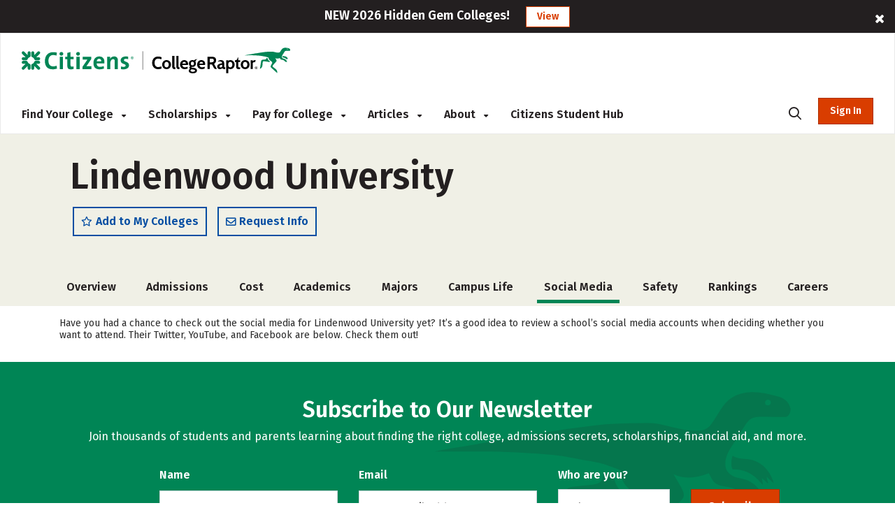

--- FILE ---
content_type: text/html; charset=utf-8
request_url: https://www.collegeraptor.com/colleges/social-media/Lindenwood-University-MO--177968
body_size: 32679
content:



<!DOCTYPE html>
<html lang="en">
<head>
    <!-- OneTrust Script -->
        <script>
            
            if (localStorage.NumberOfTabsOpen) {
                localStorage.NumberOfTabsOpen = Number(localStorage.NumberOfTabsOpen) + 1;
            } else {
                localStorage.NumberOfTabsOpen = 1;
            }

            window.onunload = function () {
                localStorage.NumberOfTabsOpen = Number(localStorage.NumberOfTabsOpen) - 1;
                if (Number(localStorage.NumberOfTabsOpen) == 0) {
                $.get("/Account/LogOff");
            }
            }
        </script>
        <!-- OneTrust Cookies Consent Notice start for www.collegeraptor.com -->
        <script>
            window.addEventListener('DOMContentLoaded', function () {
                $(document).ready(function () {
                    var s = document.createElement('script');
                    s.src = 'https://cdn.cookielaw.org/consent/6fefe7cf-8583-430f-9fc7-952bb47bb18a/OtAutoBlock.js';
                    s.type = 'text/javascript';
                    document.head.appendChild(s);
                });
            });
        </script>
        <script src="https://cdn.cookielaw.org/scripttemplates/otSDKStub.js" type="text/javascript" charset="UTF-8" data-domain-script="6fefe7cf-8583-430f-9fc7-952bb47bb18a"></script>
        <!-- OneTrust Cookies Consent Notice end for www.collegeraptor.com -->
    <script type="text/javascript">
        function OptanonWrapper() { }
    </script>
    <!-- End OneTrust Script -->

            <!-- Google Ad Script -->
                <script async src="//pagead2.googlesyndication.com/pagead/js/adsbygoogle.js"></script>
            <script>
                (adsbygoogle = window.adsbygoogle || []).push({
                    google_ad_client: "ca-pub-3602152817451556",
                    enable_page_level_ads: true
                });
            </script>
            <!-- End Google Ad Script -->
            <!-- Begin Inspectlet Asynchronous Code -->
            <!-- End Inspectlet Asynchronous Code -->

    <meta http-equiv="Content-Type" content="text/html; charset=utf-8" />
    <meta http-equiv="X-UA-Compatible" content="IE=edge">

    

    <meta content="minimum-scale=1.0, width=device-width, maximum-scale=0.6667" name="viewport" />

    <title>Social Media Posts for Lindenwood University</title>
        <meta name="description" content="Relevant Social Media posts related to Lindenwood University, including Twitter Updates, Facebook Posts and YouTube Videos." />
            <meta name="keywords" content="find colleges, find affordable colleges, college search, online college comparison, online college price comparison,college loans, loans for colleges, Lindenwood University Price,Lindenwood University Net Price Calculator,Lindenwood University Prices, Price of Lindenwood University, financial aid for Lindenwood University, student loan rates,tuition for Lindenwood University" />

    <!-- Warning: Do not remove 'Site Icon' comments as this is used for blog parsing -->
    <!-- Begin: Site Icon -->
        <link rel="shortcut icon" href="/Content/Rebrand/images/favicon.ico" type="image/vnd.microsoft.icon" />
        <link rel="icon" type="image/png" sizes="16x16" href="/Content/Rebrand/images/favicon-16x16.png">
        <link rel="icon" type="image/png" sizes="32x32" href="/Content/Rebrand/images/favicon-32x32.png">
        <link rel="icon" type="image/png" sizes="192x192" href="/Content/Rebrand/images/favicon-192x192.png">
        <link rel="apple-touch-icon" href="/Content/rebrand/images/app-icon.png">
        <link rel="apple-touch-icon" sizes="57x57" href="/Content/Rebrand/images/app-icon-57x57.png">
        <link rel="apple-touch-icon" sizes="120x120" href="/Content/Rebrand/images/app-icon-120x120.png">
        <link rel="apple-touch-icon" sizes="152x152" href="/Content/Rebrand/images/app-icon-152x152.png">
        <link rel="apple-touch-icon" sizes="180x180" href="/Content/Rebrand/images/app-icon-180x180.png">
    <!-- End: Site Icon -->


        
    <link rel="canonical" href="https://www.collegeraptor.com/colleges/social-media/Lindenwood-University-MO--177968" />

    

    <!-- CRStyles -->
    <link rel="preconnect" href="https://fonts.googleapis.com">
    <link rel="preconnect" href="https://fonts.gstatic.com" crossorigin>
    <link href="https://fonts.googleapis.com/css2?family=Fira+Sans:ital,wght@0,100;0,200;0,300;0,400;0,500;0,600;0,700;0,800;0,900;1,100;1,200;1,300;1,400;1,500;1,600;1,700;1,800;1,900&display=swap" rel="stylesheet">


<style type="text/css">
    
        
</style>

<link rel="preconnect" href="https://fonts.googleapis.com">
<link rel="preconnect" href="https://fonts.gstatic.com" crossorigin>
<link rel="stylesheet" media="print" onload="this.onload=null;this.removeAttribute('media');" href="https://fonts.googleapis.com/css2?family=Cabin:ital,wght@0,400;0,500;0,600;0,700;1,400;1,500;1,600;1,700&display=swap">

<link href="/bundles/raptor/bootstrap.css?v=-8uSlGZG055Ydc9_yNbITn20yb3F31jyiM16M7XPriE1" rel="stylesheet"/>
<link href="/Content/BootstrapValidator.css?v=rj1e9QSxzCUgfEwSfDmk3EZAq5ibUDByt0fHcqf9S-41" rel="stylesheet"/>
<link href="/bundles/font-awesome.css?v=7D0AN7iwIv3_E6ZIibiBgvIcDEfQoRCZMg3lWZXwBmY1" rel="stylesheet"/>
<link href="/bundles/rebrand/styles/site.css?v=0PxlrJzppapPkr-VhNOmLcq-D-C7k2sIR1wiysHxEaY1" rel="stylesheet"/>


<link href="/Content/VerifyRegistration.css?v=BDRyd9jOfvWinBW_JeN7kQYPaS5jiyMUA0Qd7gI5tFI1" rel="stylesheet"/>
<link href="/Content/RegisterSubtype.css?v=kF09pq_PnWHiBOTXD5KxP5fpMX9E6AA75qfjt5uip6c1" rel="stylesheet"/>

<link href="/Bundles/Rebrand/Styles/cr-ads.css?v=YPAP7pvg5RaeZEW3ILrd5zBwRrIyg8Lhp5LyGlYmtPc1" rel="stylesheet"/>
    <!-- End CRStyles -->

    
    <link href="/bundles/bootstrap-select.css?v=3aab_nkMm7ruyLADiqbxAHRHhqTs1GHuy3n_1bYb9Us1" rel="stylesheet"/>

    <link href="/Content/Rebrand/CollegeDetails.css?v=c_1pD2T6-IshF3eRnhPdZyhgDBZsU-7IL85WDUCuYNc1" rel="stylesheet"/>

    
    <link href="/bundles/DetailsSocialMedia.css?v=fT7rXt6eK2EaNZ45ZjpVk0EBWSNnH_DJBG8YQ0UblLY1" rel="stylesheet"/>

    <style type="text/css">
        .anchorelem {
            position: relative;
        }

            .anchorelem .anchorSpot {
                position: absolute;
                top: -180px;
            }

        .twitterlink {
            color: #05abe8 !important;
        }

        .fblink {
            color: #335e95 !important;
        }
    </style>

    
    <link href="/Bundles/stackable.css?v=5bWvBC5J6h7IgS1WRvWT0V_7dpm-y5EA682ZIg2rNAA1" rel="stylesheet"/>

    

    
     

    
    

    <script
    src="https://www.datadoghq-browser-agent.com/us1/v5/datadog-rum.js"
    type="text/javascript">
</script>
<script>
    window.DD_RUM && window.DD_RUM.init({
      clientToken: 'pube30aaacc3c999f4c183e3e6b2074f4d2',
      applicationId: 'a8cb6c1f-bf93-4ba4-9c8c-c15ea5967566',
      // `site` refers to the Datadog site parameter of your organization
      // see https://docs.datadoghq.com/getting_started/site/
      site: 'datadoghq.com',
      service: 'mcpcalc',
      env: 'p0',
      // Specify a version number to identify the deployed version of your application in Datadog
      version: '2026.3.B', 
      sessionSampleRate: 100,
      sessionReplaySampleRate: 20,
      trackUserInteractions: true,
      trackResources: true,
      trackLongTasks: true,
      defaultPrivacyLevel: 'mask-user-input',
    });
</script>



    <!--This script stops browsers from caching potentially sensitive user data during form submission-->
    <!--https://stackoverflow.com/questions/6833914/how-to-prevent-the-confirm-form-resubmission-dialog-->
    <script>
        if (window.history.replaceState) {
            window.history.replaceState(null, null, window.location.href);
        }
    </script>

    <script>

        dataLayer = [{ 'LoggedIn': 'no' }];
        if ('False' == 'True') {
            dataLayer = [{ 'usertype': '' }];
            dataLayer = [{ 'referralName': '' }];
        };
    </script>
    <script>
        document.onreadystatechange = function () {
            if (document.readyState === 'complete') {
                $('#search-desktop').attr('aria-label', 'search-desktop');
                $('#search-mobile').attr('aria-label', 'search-mobile');
            }
        }

    </script>

</head>
<body class="inner no.js crmode" onunload="logOffOnBrowserClose()">

    <!-- GoogleTagManager Script -->
        <!-- Start Google Tag Manager (noscript) for collegeraptor.com-->
        <noscript>
            <iframe src="//www.googletagmanager.com/ns.html?id=GTM-TXQHGQ"
                    height="0" width="0" style="display:none;visibility:hidden"></iframe>
        </noscript>
        <!-- End Google Tag Manager (noscript) for collegeraptor.com-->
        <!-- Start Google Tag Manager for collegeraptor.com-->
        <script>
            (function (w, d, s, l, i) {
                w[l] = w[l] || []; w[l].push({
                    'gtm.start':
                        new Date().getTime(), event: 'gtm.js'
                }); var f = d.getElementsByTagName(s)[0],
                    j = d.createElement(s), dl = l != 'dataLayer' ? '&l=' + l : ''; j.async = true; j.src =
                        '//www.googletagmanager.com/gtm.js?id=' + i + dl; f.parentNode.insertBefore(j, f);
            })(window, document, 'script', 'dataLayer', 'GTM-TXQHGQ');</script>
        <!-- End Google Tag Manager for collegeraptor.com-->
    <!-- End GoogleTagManager Script -->

    <div id="wrapper" class="cr-wrapper">
        
        <!-- Main/Top Menu-->

<!--Donut#[base64]#-->


<style>
    span.required-asterisk {
        color: #BC2A2A;
    }

    @media(max-width:767px) {
        .container {
            width: 100% !important
        }
    }

    .pagination {
        flex-wrap: wrap;
    }

    @media (min-width: 265px) and (max-width: 320px) {

        .col-xs-6.no-padding-sides.forgot-pass-section {
            padding-top: 11px;
        }
    }

    @media (min-width: 320px) and (max-width: 360px) {
        .cr-wrapper #modal_login .form .row > .col-xs-12.cr-login .forgot-pass {
            font-size: 14px !important;
        }

        .remember-me label span {
            font-size: 14px !important;
            padding-left: 5px;
        }

        .remember-me input[type=checkbox] {
            width: 15px;
            height: 15px;
        }
    }

    .col-xs-6.no-padding-sides.forgot-pass-section {
        padding-top: 6px !important;
    }
</style>



<script type="text/javascript">

    document.addEventListener("DOMContentLoaded", function (event) {
        var adsModel = [{"AltText":"","MobileImageUrl":"","NavigateUrl":"https://www.collegeraptor.com/best-colleges/","NavigateUrlText":null,"Id":"ads-raptor-rankings","CssClass":"ads-rankings ads-top-banner","TypeAds":1,"Category":"TestPrep","HideInSkin":null,"Group":["TopBanners"],"ImageUrl":"NEW 2026 Best Colleges Rankings!","ShowPercentage":0.5,"Disable":false,"IsNewTab":true,"ConfigDisableSetting":null},{"AltText":"","MobileImageUrl":"","NavigateUrl":"https://www.collegeraptor.com/best-colleges/hidden-gems/","NavigateUrlText":null,"Id":"ads-raptor-hiddengems","CssClass":"ads-rankings ads-top-banner","TypeAds":1,"Category":"TestPrep","HideInSkin":null,"Group":["TopBanners"],"ImageUrl":"NEW 2026 Hidden Gem Colleges!","ShowPercentage":0.5,"Disable":false,"IsNewTab":true,"ConfigDisableSetting":null}];
        initAds(adsModel);
    });
</script>
<style type="text/css">

    .ads-desktop.ads-rankings, .ads-mobile.ads-rankings {
        background: #231F20;
        height: auto;
    }

    .ads-desktop div.col-md-offset-1 {
        transform: none;
    }

    .banner-ads {
        font-size: 18px;
        color: #ffffff;
        font-family: "Fira Sans";
        line-height: 1.6;
        font-weight: 600;
    }

        .banner-ads .ads-banner-text {
            display: inline-block;
            font-family: "Fira Sans";
            /*font-size: 20px;*/
            font-weight: 600;
        }

        .banner-ads .ads-banner-link {
            border: 2px solid #fff;
            background: #ffffff;
            padding: 3px 15px;
            margin-left: 19px;
            color: #D93D00;
            font-family: "Fira Sans";
            font-size: 14px;
            font-weight: 600;
            display: inline-block;
            border: 1px solid #D93D00;
        }
            .banner-ads .ads-banner-link:hover {
                color: #AD3000;
                text-decoration: underline;
                border: 1px solid #AD3000;
            }

            #header.rebrand-homepage-header .intro-wrapper {
                padding: 55px 0px 60px 0px;
                /*height: 400px;*/
            }

    #rebrand-financial-aid-comparison-header-tab {
        padding-top: 20px;
    }

    #rebrand-refinance-student-loans-header-tab {
        padding-top: 20px;
    }

    @media (max-width: 767px) {
        .ads-desktop.ads-rankings, .ads-mobile.ads-rankings {
            top: 0;
        }
    }

    @media (max-width: 410px) {
        .banner-ads .ads-banner-link {
            margin-left: 0;
        }
    }
</style>
            <div id="adsdesktop_ads-raptor-rankings" class="d-none d-lg-block text-center banner-ads ads-desktop ads-rankings ads-top-banner ads-raptor-rankings">
                <div class="col-xs-offset-1 col-xs-10">
                    <span class="ads-banner-text">NEW 2026 Best Colleges Rankings!</span>
                    <a href="https://www.collegeraptor.com/best-colleges/" class="ads-banner-link">View</a>
                </div>
                <div class="col-xs-1"><span class="fa fa-close" data-id_ads="ads-raptor-rankings" data-cat="TestPrep"></span></div>
            </div>
            <div id="adsmobile_ads-raptor-rankings" class="d-block d-lg-none text-center banner-ads ads-mobile ads-rankings ads-top-banner ads-raptor-rankings">
                <div style="width: 96%;">
                    <span class="ads-banner-text">NEW 2026 Best Colleges Rankings!</span>
                    <a href="https://www.collegeraptor.com/best-colleges/" class="ads-banner-link">View</a>
                </div>
                <div><span class="fa fa-close" data-id_ads="ads-raptor-rankings" data-cat="TestPrep"></span></div>
            </div>
            <div id="adsdesktop_ads-raptor-hiddengems" class="d-none d-lg-block text-center banner-ads ads-desktop ads-rankings ads-top-banner ads-raptor-hiddengems">
                <div class="col-xs-offset-1 col-xs-10">
                    <span class="ads-banner-text">NEW 2026 Hidden Gem Colleges!</span>
                    <a href="https://www.collegeraptor.com/best-colleges/hidden-gems/" class="ads-banner-link">View</a>
                </div>
                <div class="col-xs-1"><span class="fa fa-close" data-id_ads="ads-raptor-hiddengems" data-cat="TestPrep"></span></div>
            </div>
            <div id="adsmobile_ads-raptor-hiddengems" class="d-block d-lg-none text-center banner-ads ads-mobile ads-rankings ads-top-banner ads-raptor-hiddengems">
                <div style="width: 96%;">
                    <span class="ads-banner-text">NEW 2026 Hidden Gem Colleges!</span>
                    <a href="https://www.collegeraptor.com/best-colleges/hidden-gems/" class="ads-banner-link">View</a>
                </div>
                <div><span class="fa fa-close" data-id_ads="ads-raptor-hiddengems" data-cat="TestPrep"></span></div>
            </div>



<div class="trans-header d-md-flex d-none rebrand-header top-menu-with-ad-boundery">
    <div class="container-full">
        <div class="row" style="height:100%;">
            
            <div class="flipper col-lg-12 col-md-12 cr-menu-main">
                <a href="/" class="cr_logo">
                    <img src="/Content/rebrand/images/Citizens_CollegeRaptor_logo.svg" alt="College Raptor" title="College Raptor">
                </a>
                <ul>
                    <li class="trans-menu-item header-menu-item align-submenu ml-0" submenu="#find-colleges-submenu">
                        <a class="trans-menu-item-text">Find Your College <i class="fas fa-caret-down"></i></a>
                        <div id="find-colleges-submenu" class="row trans-sub-menu find-your-college-nav-tab">

                            <ul class="second-level-menu col-lg-4 col-md-3">
                                <li class="submenu-list-header">
                                    Our Toolset
                                </li>
                                    <li>
                                        <a href="/college-search/" class="">College Match</a>
                                    </li>
                                <li>
                                    <a href="/compare-financial-aid-offers/">Financial Aid Offer Comparison</a>
                                </li>

                                    <li>
                                        <a href="/career-finder/">Career Finder</a>
                                    </li>

                            </ul>

                            <ul class="second-level-menu col-lg-4 col-md-3">
                                <li class="submenu-list-header">
                                    Colleges
                                </li>
                                <li>
                                    <a href="/college-rankings/">College Rankings</a>
                                </li>

                                <li>
                                    <a href="/college-rankings/details/SchoolRanking/State/">By State</a>
                                </li>
                                <li>
                                    <a href="/college-rankings/details/SchoolRanking/Control/">By Private or Public</a>
                                </li>
                                <li>
                                    <a href="/college-rankings/details/SchoolRanking/Conference/">By Athletic Conference</a>
                                </li>
                                <li>
                                    <a href="/getting-in/articles/online-colleges/">Online Colleges</a>
                                </li>

                                <li>
                                    <a href="/best-colleges/">Best Colleges 2026</a>
                                </li>

                                <li>
                                    <a href="/best-colleges/hidden-gems/">Hidden Gems 2026</a>
                                </li>
                            </ul>

                            <ul class="second-level-menu col-lg-4 col-md-3">
                                <li class="submenu-list-header">
                                    Majors &#38; Careers
                                </li>
                                <li>
                                    <a href="/college-majors/">Browse All Majors</a>
                                </li>
                                    <li>
                                        <a href="/careers/">Browse All Careers</a>
                                    </li>
                            </ul>
                        </div>
                    </li>
                    <li class="trans-menu-item header-menu-item">
                        <a class="trans-menu-item-text" href="/scholarship/search/">Scholarships <i class="fas fa-caret-down"></i></a>
                        <div id="studentloan-submenu" class="flex-row trans-sub-menu studentloan-nav-tab">
                            <ul class="second-level-menu col-md-12 articles-first-menu p-0">
                                <li>
                                    <a href="/2500scholarship/">College Raptor Scholarship</a>
                                </li>
                                <li>
                                    <a href="/scholarship/search/">Search for Scholarships</a>
                                </li>
                                <li class="mb-0">
                                    <a href="/Scholarship/ScholarshipWinners">Scholarship Winners</a>
                                </li>
                            </ul>
                        </div>
                    </li>

                    <li class="trans-menu-item header-menu-item">
                        <a class="trans-menu-item-text">Pay for College <i class="fas fa-caret-down"></i></a>
                        <div id="studentloan-submenu" class="flex-row trans-sub-menu studentloan-nav-tab">
                            <ul class="second-level-menu col-md-12 articles-first-menu p-0">
                                
                                
                                <li>
                                    <a href="/student-loan-calculator">Student Loan Calculator</a>
                                </li>



                                <li>
                                    <a href="/home/fafsa">FAFSA&reg;</a>
                                </li>
                            </ul>
                        </div>
                    </li>
                    <li class="trans-menu-item header-menu-item articles-nav-tab" submenu="#articles-submenu">
                        <a class="trans-menu-item-text" href="/articles/landing">Articles <i class="fas fa-caret-down"></i></a>
                        <div id="articles-submenu" class="flex-row trans-sub-menu articles-nav-tab">
                            <ul class="second-level-menu col-md-3 articles-first-menu">
                                <li class="submenu-list-header ">
                                    COLLEGES
                                </li>
                                <li>
                                    <a href="/find-colleges/articles/most-recent/"><span>Most Recent</span></a>
                                </li>
                                <li>
                                    <a href="/find-colleges/articles/affordability-college-cost/"><span>Affordability &amp; Cost</span></a>
                                </li>
                                <li>
                                    <a href="/find-colleges/articles/college-search/"><span>College Search</span></a>
                                </li>

                                <li>
                                    <a href="/find-colleges/articles/college-comparisons/"><span> Comparisons</span></a>
                                </li>
                                <li>
                                    <a href="/find-colleges/articles/college-majors-minors/"><span>College Majors &amp; Minors</span></a>
                                </li>
                                <li>
                                    <a href="/find-colleges/articles/myths/"><span>Myths</span></a>
                                </li>
                                <li>
                                    <a href="/find-colleges/articles/college-news-trends/"><span>News &amp; Trends</span></a>
                                </li>

                                <li>
                                    <a href="/find-colleges/articles/tips-tools-advice/"><span>Tips, Tools &amp; Advice</span></a>
                                </li>
                            </ul>

                            <ul class="second-level-menu col-md-3">
                                <li class="submenu-list-header">
                                    Admissions
                                </li>
                                <li>
                                    <a href="/getting-in/articles/most-recent/">
                                        <span>Most Recent</span>
                                    </a>
                                </li>
                                <li><a href="/getting-in/articles/act-sat/"><span>ACT &amp; SAT</span></a></li>
                                <li>
                                    <a href="/getting-in/articles/college-admissions/">
                                        <span>College Admissions</span>
                                    </a>
                                </li>
                                <li><a href="/getting-in/articles/college-applications/"><span>College Applications</span></a></li>
                                <li><a href="/getting-in/articles/myths/"><span>Myths</span></a></li>
                                <li><a href="/getting-in/articles/online-colleges/"><span>Online Colleges</span></a></li>
                                <li><a href="/getting-in/articles/questions-answers/"><span>Questions &amp; Answers</span></a></li>
                            </ul>
                            <ul class="second-level-menu col-md-3">
                                <li class="submenu-list-header">
                                    Financing
                                </li>
                                <li>
                                    <a href="/paying-for-college/articles/most-recent/"><span>Most Recent</span></a>
                                </li>
                                <li>
                                    <a href="/paying-for-college/articles/financial-advice-planning/"><span>Advice &amp; Planning</span></a>
                                </li>
                                <li>
                                    <a href="/paying-for-college/articles/financial-aid/"><span>Financial Aid</span></a>
                                </li>
                                <li>
                                    <a href="/paying-for-college/articles/myths/"><span>Myths</span></a>
                                </li>
                                <li>
                                    <a href="/paying-for-college/articles/questions-answers/"><span>Questions &amp; Answers</span></a>
                                </li>
                                <li>
                                    <a href="/paying-for-college/articles/scholarships/"><span>Scholarships</span></a>
                                </li>
                                <li>
                                    <a href="/paying-for-college/articles/scholarship-search-applications/"><span>Scholarship Search &amp; Applications</span></a>
                                </li>
                                <li>
                                    <a href="/paying-for-college/articles/student-loans/"><span>Student Loans</span></a>
                                </li>

                            </ul>
                            <ul class="second-level-menu col-md-3">
                                <li class="submenu-list-header">
                                    Careers
                                </li>
                                <li>
                                    <a href="/explore-careers/articles/most-recent/"><span>Most Recent</span></a>
                                </li>
                                <li>
                                    <a href="/explore-careers/articles/careers-internships/"><span>Careers &amp; Internships</span></a>
                                </li>
                                <li>
                                    <a href="/explore-careers/articles/majors-industries/"><span>Majors &amp; Industries</span></a>
                                </li>
                                <li>
                                    <a href="/explore-careers/articles/myths/"><span>Myths</span></a>
                                </li>
                                <li>
                                    <a href="/explore-careers/articles/questions-answers/"><span>Questions &amp; Answers</span></a>
                                </li>
                            </ul>
                        </div>

                    </li>
                    <li class="trans-menu-item header-menu-item" submenu="#about-submenu">
                        <a class="trans-menu-item-text">About <i class="fas fa-caret-down"></i></a>
                        <div id="about-submenu" class="flex-row trans-sub-menu about-nav-tab">
                            <ul class="second-level-menu col-md-12 articles-first-menu p-0">
                                <li class="submenu-list-header">

                                </li>
                                <li>
                                    <a href="/Home/About/"><span>About Us</span></a>
                                </li>
                                
                                
                                <li>
                                    <a href="/Home/Careers/"><span>Careers</span></a>
                                </li>
                                <li class="m-0">
                                    <a href="/news/"><span>News</span></a>
                                </li>
                            </ul>
                        </div>
                    </li>
                    <li class="trans-menu-item header-menu-item">
                        <a class="cr-link-external trans-menu-item-text" href="https://www.citizensbank.com/student/overview.aspx?intcmp=CRAPTOR_HNAV" target="_blank">Citizens Student Hub</a>
                    </li>
                    <li class="trans-menu-item ml-auto mr-0">
                        <a class="trans-menu-item-text search-icon-menu" style="border-bottom: none;"><i class="fas fa-search position-static"></i></a>
                    </li>
                    <li id="AccountSectionPartial" class="flex-shrink-0 ml-md-4 cr-login-reg-search ">
<!--Donut#[base64]#-->


    <button class="login login-btn-temp" style="display: none;">Sign In</button>
    <button data-modal="#modal_login" class="login modal__trigger">Sign In</button>

<!--EndDonut-->
                    </li>
                </ul>
            </div>
            <div id="mobile-search" class="col-md-9 cr-search-panel" style="display: none;">
                <i class="fa fa-search"></i>
                <div class="flex-row">
                    <div class="col-md-10">
                        
                        
                        <app-cr-desktop-custom-search elementid="test-desktop" prompt="Search for College, Major, Topic, or Career"></app-cr-desktop-custom-search>
                        
                    </div>
                    <div class="col-md-2">
                        <i class="fas fa-xmark"></i>
                    </div>
                </div>
            </div>
        </div>
    </div>
</div>
<!--Donut#[base64]#-->



<div class="trans-header mobile-mode rebrand-header-mobile d-md-none container" style="align-items:center; display: flex;">
    <div class="header-row row w-100 align-items-center">

        <div class="col-xs-9 cr-logo">
            <a href="/">
                <img src="/Content/rebrand/images/Citizens_CollegeRaptor_logo.svg" alt="College Raptor" title="College Raptor">
            </a>
        </div>
        <div class="col-xs-3 d-flex align-items-center justify-content-end pl-2 pr-0">
            <div class="search-button">
                <i class="fa fa-search cr-btn-search float-right m-0"></i>
            </div>
            <div class="menu-navigation">
                <i class="fa fa-bars" aria-hidden="true"></i>
            </div>
        </div>
    </div>
    <div class="col-lg-10 col-sm-12 cr-search-panel" style="display: none;">
        <div class="row">
            <div class="col-lg-1 col-md-2 col-xs-1">
                <i class="fa fa-search"></i>
            </div>
            <div class="col-lg-11 col-md-8 col-sm-10 col-xs-9" id="main-search-mobile">
                
                
                <app-cr-mobile-custom-search elementid="search-mobile" prompt="Search for College, Major, Topic, or Career"></app-cr-mobile-custom-search>
                <script src='/Content/cr-custom-search/cr-custom-search-new.js?v=HoyzFIiNPgPkUw2il_Y3oS5x8PV1xGE8HKV86Wu2qDs1'></script>

                
            </div>
            <div class="col-lg-1 col-md-2 col-xs-1">
                <i class="fas fa-xmark float-right"></i>
            </div>
        </div>
    </div>
</div>
<div class="mobile-menu d-md-none">
    <div class="flex-row user-panel">
        
        <div class="col-xs-9 trans-mobile-user-panel">
        </div>
    </div>
    <nav>
        <ul class="mobile-menu-items">

            <li class="mobile-menu-item" submenu=".sub-fc"><a class="">Find Your College</a><i class="fas fa-caret-down float-right"></i><i class="fas fa-caret-up float-right"></i></li>
            <li class="mobile-menu-items-sub sub-fc">
                <ul class="">
                    
                    <li class="" submenu=".sub-find-a-college">
                        <a href="#" class="">Our Toolset<i class="fas fa-caret-down float-right"></i><i class="fas fa-caret-up float-right"></i></a>
                    </li>
                    <li class="mobile-menu-items-sub  sub-find-a-college">
                        <ul>
                                <li>
                                    <a href="/college-search/" class="">College Match</a>
                                </li>
                            <li>
                                <a href="/compare-financial-aid-offers/">Financial Aid Offer Comparison</a>
                            </li>

                                <li>
                                    <a href="/career-finder/">Career Finder</a>
                                </li>
                        </ul>
                    </li>

                    <li submenu=".sub-colleges">
                        <a href="#">Colleges <i class="fas fa-caret-down float-right"></i><i class="fas fa-caret-up float-right"></i></a>

                    </li>
                    <li class="mobile-menu-items-sub sub-colleges">
                        <ul class="">
                            <li>
                                <a href="/college-rankings/">College Rankings</a>
                            </li>

                            <li>
                                <a href="/college-rankings/details/SchoolRanking/State/">By State</a>
                            </li>
                            <li>
                                <a href="/college-rankings/details/SchoolRanking/Control/">By Private or Public</a>
                            </li>
                            <li>
                                <a href="/college-rankings/details/SchoolRanking/Conference/">By Athletic Conference</a>
                            </li>
                            <li>
                                <a href="/getting-in/articles/online-colleges/">Online Colleges</a>
                            </li>

                            <li>
                                <a href="/best-colleges/">Best Colleges 2026</a>
                            </li>

                            <li>
                                <a href="/best-colleges/hidden-gems/">Hidden Gems 2026</a>
                            </li>
                        </ul>
                    </li>



                    <li submenu=".sub-majors-and-careers"><a href="#">Majors & Careers<i class="fas fa-caret-down float-right"></i><i class="fas fa-caret-up float-right"></i></a></li>
                    <li class="mobile-menu-items-sub  sub-majors-and-careers">
                        <ul>
                            <li>
                                <a href="/college-majors/">Browse All Majors</a>
                            </li>
                            <li>
                                <a href="/careers/">Browse All Careers</a>
                            </li>
                        </ul>
                    </li>



                </ul>
            </li>
            <li class="mobile-menu-item" submenu=".sub-scholarships">
                <a class="">Scholarships</a><i class="fas fa-caret-down float-right"></i><i class="fas fa-caret-up float-right"></i>
            </li>
            <li class="mobile-menu-items-sub sub-scholarships">
                <ul>
                    <li>
                        <a class="" href="/scholarship/search/">Scholarship Search</a>
                    </li>
                    <li>
                        <a href="/2500scholarship/">College Raptor Scholarship</a>
                    </li>
                    <li>
                        <a href="/Scholarship/ScholarshipWinners">Scholarship Winners</a>
                    </li>
                </ul>
            </li>
            <li class="mobile-menu-item" submenu=".sub-student-loan">
                <a class="">Pay for College</a><i class="fas fa-caret-down float-right"></i><i class="fas fa-caret-up float-right"></i>
            </li>
            <li class="mobile-menu-items-sub sub-student-loan">
                <ul>
                    
                    <li>
                        <a href="/student-loan-calculator/">Student Loan Calculator</a>
                    </li>


                    <li>
                        <a href="/home/fafsa">FAFSA&reg;</a>
                    </li>
                </ul>
            </li>

            


            <li class="mobile-menu-item" submenu=".sub-articles">
                <a class="" href="/articles/landing">Articles</a>
                
            </li>

            
            <li class="mobile-menu-item" submenu=".sub-about-menu"><a class="">About</a><i class="fas fa-caret-down float-right"></i><i class="fas fa-caret-up float-right"></i></li>
            <li class="mobile-menu-items-sub sub-about-menu">
                <ul class="">
                    <li>
                        <a href="/Home/About/"><span>About Us</span></a>
                    </li>
                    
                    
                    <li>
                        <a href="/Home/Careers/"><span>Careers</span></a>
                    </li>
                    <li>
                        <a href="/news/"><span>News</span></a>
                    </li>
                </ul>
            </li>
            <li class="mobile-menu-item">
                <a class="cr-link-external" href="https://www.citizensbank.com/student/overview.aspx?intcmp=CRAPTOR_HNAV" target="_blank">Citizens Student Hub </a>
            </li>
        </ul>
    </nav>
        <div class="flex-row login-reg-panel">
            <div class="col-xs-6 ">
                <button data-modal="#modal_login" class="login modal__trigger float-right">Sign In</button>
            </div>
            <div class="col-xs-6 text-center  ">
                <a href="/Account/Register">
                    <button class="signup float-left">Register</button>
                </a>
            </div>

        </div>
    <div class="flex-row mobile-social-icons">
        <div class="col-xs-8 col-sm-offset-2 col-xs-offset-2">
            <div class="col-xs-4">
                <a href="https://www.facebook.com/collegeraptor/" target="_blank" title="facebook"><i class="fab fa-facebook-f"></i><span class="d-none">facebook</span></a>
            </div>
            <div class="col-xs-4">
                <a href="https://twitter.com/collegeraptor" target="_blank" title="twitter"><i class="fab fa-x-twitter"></i><span class="d-none">twitter</span></a>
            </div>
            <div class="col-xs-4">
                <a href="https://instagram.com/collegeraptor" target="_blank" title="instagram"><i class="fab fa-instagram"></i><span class="d-none">instagram</span></a>
            </div>
        </div>
    </div>
</div>

    
        <script type="text/javascript">
            window.ProfileCompletenessNone = true;
        </script>
    
<!--EndDonut-->
<!-- Modal -->
<div id="modal_login" class="modal modal__bg" role="dialog" aria-hidden="true">
    <div class="modal__dialog">
        <div class="modal__content">
            <div class="form px-3 px-md-0">
                <div class="row">
                    <div class="col-xs-12 cr-login text-center">
                        <div class="h1 py-3">Sign In</div>
                        <div class="reg-text">
                            Don't have an account? <a href="/Account/Register">Register</a>
                        </div>
                        
                        <div class="cr-social-login">
                            <form method="post" action="/Account/ExternalLogin?ReturnUrl=%2fcolleges%2fsocial-media%2fLindenwood-University-MO--177968">
                                <input name="__RequestVerificationToken" type="hidden" value="[base64]" />
                                <div class="row justify-content-center">
                                    <div class="col-md-8 text-center">

                                        <button type="submit" class="rebrand-facebook-modal" name="provider" value="Facebook" style=" text-transform: none;">
                                            <i class="fab fa-facebook"></i><span>Continue with Facebook</span>
                                        </button>
                                        <button type="submit" class="rebrand-google-modal" name="provider" value="Google" style=" text-transform: none;">
                                            <img src="/Content/Rebrand/images/google-icon.png" srcset="/Content/Rebrand/images/google-icon-2x.png 2x, /Content/Rebrand/images/google-icon-3x.png 3x"
                                                 class="signin-google-icon" alt="Google">
                                            <span>Continue with Google</span>
                                        </button>
                                    </div>
                                </div>
                            </form>
                            <div class="row justify-content-center">
                                <div class="col-xs-12 col-md-8 divider-or">
                                    <span>OR</span>
                                </div>
                            </div>
                        </div>
                        

                        <form method="post" id="LogonSectionForm">
                            
                            <input type="hidden" value="" name="returnUrl" id="hdnReturnUrl" />
                            <div class="row justify-content-center">
                                <span class="login-fields username-section col-xs-12 col-md-8">
                                    <span class="login-fields-usernamelabel">Username / Email</span>
                                    <input type="text" name="Username" id="Username" class="textbox login-fields-username" placeholder="" autofocus="" aria-label="userlabel" maxlength="255">
                                </span>
                            </div>
                            <div class="row justify-content-center">
                                <span class="login-fields password-section col-xs-12 col-md-8">
                                    <span class="login-fields-passwordlabel">Password</span>
                                    <input type="password" name="Password" id="Password" autocomplete="off" class="textbox login-fields-password" placeholder="" aria-label="userPasslabel" maxlength="64">
                                </span>
                            </div>
                            <div class="row justify-content-center">
                                <div class="col-xs-12 col-md-8">
                                    <div class="remember-me col-xs-6">
                                        <label class="checkbox">
                                            <input id="RememberMe" name="RememberMe" type="checkbox" value="true">
                                            <span class="checkmark"></span>
                                            <span>
                                                Remember me
                                                <a href="javascript:{}" rel="tooltip nofollow" data-title="Selecting this option will cause your user to be automatically logged in on future sessions until you explicitly Log off.  For your privacy, we suggest you only use this feature if you are accessing our services from a private computer.  Do not use this feature if from shared or public-access devices." title="Remember Me">
                                                    <i class="fas fa-info-circle" title=""></i>
                                                </a>
                                            </span>
                                        </label>
                                    </div>
                                    <div class="col-xs-6 no-padding-sides forgot-pass-section">
                                        <a class="forgot-pass" href="/Account/PasswordReset">Forgot password</a>
                                    </div>
                                    <div id="erid" class="logintext col-md-12" style="display: none; font-size: 12px; text-transform: none; font-weight: normal; font-family: 'proxima_nova_rgregular';">
                                        <i class="fa fa-exclamation-triangle" style="color: #fff; font-size: 13px; padding-bottom: 5px;"></i>&nbsp;Invalid Username or Password
                                    </div>
                                    <div id="lockOutid" class="logintext col-md-12" style="display: none; font-size: 12px; text-transform: none; font-weight: normal; font-family: 'proxima_nova_rgregular';">
                                        <i class="fa fa-exclamation-triangle" style="color: #fff; font-size: 13px; padding-bottom: 5px;"></i>&nbsp;Too many login attempts, please try again later or reset your password.
                                    </div>
                                </div>
                            </div>
                            <div class="row justify-content-center">
                                <div class="left col-xs-12 col-md-8">
                                    <span>
                                        <input type="submit" value="Sign In" id="enter" class="button signin-button-modal button-theme">
                                    </span>
                                </div>
                            </div>
                        </form>
                    </div>

                </div>
            </div>
            <a href="/Account/LogOn" class="modal__close demo-close d-lg-none " title="logon">
                <svg class="" viewBox="0 0 24 24"><path d="M19 6.41l-1.41-1.41-5.59 5.59-5.59-5.59-1.41 1.41 5.59 5.59-5.59 5.59 1.41 1.41 5.59-5.59 5.59 5.59 1.41-1.41-5.59-5.59z" /><path d="M0 0h24v24h-24z" fill="none" /></svg>
            </a>
        </div>
    </div>
    <a href="/Account/LogOn" class="modal__close demo-close d-lg-block d-none" title="logon">
        <svg class="" viewBox="0 0 24 24"><path d="M19 6.41l-1.41-1.41-5.59 5.59-5.59-5.59-1.41 1.41 5.59 5.59-5.59 5.59 1.41 1.41 5.59-5.59 5.59 5.59 1.41-1.41-5.59-5.59z" /><path d="M0 0h24v24h-24z" fill="none" /></svg>
    </a>
</div>
<!--EndDonut-->
        <!--End:nav-->
        
        

        <!--End:hd-top-->
        

        

        




<style>
    .pagination {
        justify-content: flex-end;
        align-items: center;
    }

        .pagination > li > a, .pagination > li > span {
            position: relative;
            float: left;
            padding: 6px 12px;
            margin-left: -1px;
            line-height: 1.42857143;
            color: #337ab7;
            text-decoration: none;
            background-color: #fff;
            border: 1px solid #ddd;
        }

        .pagination > .disabled > a, .pagination > .disabled > a:focus, .pagination > .disabled > a:hover, .pagination > .disabled > span, .pagination > .disabled > span:focus, .pagination > .disabled > span:hover {
            color: #777;
            cursor: not-allowed;
            background-color: #fff;
            border-color: #ddd;
        }

        .pagination > .active > a, .pagination > .active > a:focus, .pagination > .active > a:hover, .pagination > .active > span, .pagination > .active > span:focus, .pagination > .active > span:hover {
            z-index: 3;
            color: #fff;
            cursor: default;
            background-color: #337ab7;
            border-color: #337ab7;
        }

    .bootstrap-select .dropdown-menu li a span.check-mark {
        display: none !important;
    }

    .modal-dialog {
        /*max-width: 500px !important;*/
    }

    .modal-header {
        display: initial;
        margin: 0 15px 0 0;
    }
    .back-button-college {
        font-family: "Fira Sans";
        font-size: 18px;
        font-weight: 600;
        line-height: 1.56;
        text-align: left;
        color: #044da2 !important;
        display: flex;
        margin-bottom: 15px;
        align-items: center;
        column-gap: 5px;
    }
        .back-button-college:hover {
            color: #044da2;
        }
        .back-button-college i {
            color: #044da2;
        }
    .perpage .heapBox .holder{
        margin:0;
        width:80%;
    }
</style>

<input type="hidden" value="menuval" id="mobmenulink" />
<div id="container" class="details rebrand-college-details">
    <div class="intro-bar ibtop">
        <div class="container">
            <div class="flex-row">
                <div class="col-sm-12 sub-head valign-mid" id="textchnage">
                    <h1>
                        Lindenwood University 
                    </h1>
                </div>
                <div class="col-sm-12 valign-mid text-right">
                    <div class="add-favorites">
                        <div class="" style="padding-top: 0;">
                            <div class="favorite-icon" style="display: none" id="favicon">
                                <a href="javascript:{}" id="177968" tooltip_content="#remove-favorite-tooltip" class="add-btn-active remove-to-favorite tooltip-link2 mycollageactive">
                                    <i class="fa fa-heart mycollagestaricon"></i>
                                    <span>My Colleges</span>
                                </a>
                            </div>

                            <div class="favorite-button" style="display: none" id="favbutton">
                                <a href="javascript:{}"
                                   id="177968"
                                   class="add-btn add-to-favorite AdmyCollege"
                                   data-popover="true"
                                   data-html="true">

                                    <i class="far fa-star"></i>
                                    <span>Add to My Colleges</span>
                                </a>
                            </div>
                        </div>


                        
                        

                        

                        

                        

                            <a href="#" id="LeadGenlnk" class="add-btn back-button button-back-rankings b1 regLink" onclick="SessionHandler.requestInformation('Leadgen_177968', 'Lindenwood University', this)" data-unitid="177968" data-prevaction="RequestInformation" data-popover="true" data-html="true"><i class="fa fa-envelope-o"></i><span>Request Info</span></a>
                        
                    </div>
                </div>

            </div>
        </div>
        <div class="clearfix"></div>
        <div class="container collge-details-nav-container" style="overflow-x:visible;">
            <div class="nav-container">
                <div class="nav-college">
                    <label for="show-menu" class="show-menu">More <span class="caret"></span></label>
                    <ul class="">
                            <li class="active mobile-active-option">
                                <a href="/colleges/social-media/Lindenwood-University-MO--177968">Social Media</a>
                            </li>
                            <li>
                                <a href="/colleges/Lindenwood-University-MO--177968">Overview</a>
                            </li>
                            <li>
                                <a href="/colleges/admissions/Lindenwood-University-MO--177968">Admissions</a>
                            </li>
                            <li>
                                <a href="/colleges/cost/Lindenwood-University-MO--177968">Cost</a>
                            </li>
                            <li>
                                <a href="/colleges/academics/Lindenwood-University-MO--177968">Academics</a>
                            </li>
                            <li>
                                <a href="/colleges/majors/Lindenwood-University-MO--177968">Majors</a>
                            </li>
                            <li>
                                <a href="/colleges/student-life/Lindenwood-University-MO--177968">Campus Life</a>
                            </li>
                            <li class="active">
                                <a href="/colleges/social-media/Lindenwood-University-MO--177968">Social Media</a>
                            </li>
                            <li>
                                <a href="/colleges/safety/Lindenwood-University-MO--177968">Safety</a>
                            </li>
                            <li>
                                <a href="/colleges/rankings/Lindenwood-University-MO--177968">Rankings</a>
                            </li>
                            <li>
                                <a href="/colleges/careers/Lindenwood-University-MO--177968">Careers</a>
                            </li>
                    </ul>
                </div>
                <ul class="more-item-list position-absolute"></ul>
            </div>
        </div>
    </div>
    <div class="container border-box outer">


        <nav id="myNavbar" class="navbar navbar-expand-md navbar-default" role="navigation">
            <div class="">
                
                <div class="navbar-header" style="display: none">
                    <button type="button" id="btnToggle" class="subnav" data-toggle="collapse" data-target="#bs-example-navbar-collapse-1">
                        
                        <span class="sr-only ">Toggle navigation</span>
                    </button>
                </div>
                
                
            </div>
        </nav>
        <a href="javascript:void(0)" id="goBackRedirect" class="back-button-college" name="btnSubmit" style="max-width: initial;">
            <i class="fas fa-arrow-left"></i>
            <span id="spnDetailsBack" style="cursor:pointer;"></span>
        </a>
        <div id="careerCenterBack" style="margin-top:7px;display: none;">
            
            <a href="#" class="back-careerfinder back-button-college" name="btnSubmit" id="lnkCareerCenterBack" style="max-width: initial;">
                <i class="fas fa-arrow-left"></i>
                <span id="spnCareerCenter" style="cursor:pointer;">Back to Career Finder</span>
            </a>
        </div>
        

        <div class="clear">
            



        <div class="details-description" style="margin-bottom: 30px;">
            <span style="font-weight: 400;"></span><span style="font-weight: 400;">Have you had a chance to check out the social media for Lindenwood University yet? It’s a good idea to review a school’s social media accounts when deciding whether you want to attend. Their Twitter, YouTube, and Facebook are below. Check them out!</span><div class="colle-mobile-after-content-ads-placement" id="colle-61291755"><div class="campus-explorer-mobile cr-ads-advanced" id="campus-explorer-mobile"><div class="hidden-md hidden-lg d-md-none"><div class="campus-explorer cr-ads-advanced" id="campus-explorer"><!-- Campus Explorer Widget Scripts --><div class="campusexplorer-widget" data-ce-source="sa-D640CC70"></div></div></div>
</div></div>
        </div>

<style>
    #buttonsBar {
        z-index: 9 !important;
    }

    .material-card {
        padding: 3px 43px 0px 0px;
    }

    @media (max-width: 310px) {
        .material-card {
            padding: 3px 43px 0px 0px;
        }
    }

    .modal-header {
        display: initial;
        margin: 0 15px 0 0;
    }

    div#CaptchaLightbox.modal-dialog.Reg-dialog.modal-dialog {
        max-width: 900px !important;
    }

    #RegisterForm .modal-dialog, .modal-dialog {
        max-width: 900px !important;
    }

    .mobile-footer-rebrand div.social-section {
        background: transparent !important;
    }

    .twCategories {
        background-color: #05abe8 !important;
    }

    .twitter button {
        background-color: #05abe8 !important;
    }
</style>


<input type="hidden" id="college-name" value="Lindenwood University" />
<app-social-media-root data-unitid="177968"></app-social-media-root>
<script src='/Scripts/detail-social-media/College-detail-social-media-new.js?v=Cjwk_yJes5yET_OfZjjzOkOSr-YqKSu3oLU3XEPCol81'></script>



<script>
    document.addEventListener("DOMContentLoaded", function () {
        $(document).ready(function () {

            
            $("#tweetsHeader").text("Nearby Tweets about "+ 'Lindenwood University');

        });
    });
</script>




        </div>
        <!--End:content-bottom-->
    </div>
    <!--End:container-->
    <div class="tooltip-content-container" style="display: none;">
    <div id="fave-tooltip" class="tooltip-content">
        Click on the pin icon to save a school to your preferred college list (or click
        again to remove from the favorites). Click on the X to exclude a college permanently
        from your search results.
    </div>
    <div id="estimated-cost-tooltip" class="tooltip-content">
        A break down of estimated costs to attend this institution.
    </div>
    <div id="typical-cost-tooltip" class="tooltip-content">
        Estimated Sticker Prices for this college based on published data, adjusted for
        estimated inflation. This includes tuition, room and board, books, travel, and other
        educational expenses.  Travel costs will vary significantly based on the residency
        location of the student.
    </div>
    <div id="net-price-tooltip" class="tooltip-content">
        Your estimated net cost of attendance at this institution per year based on the
        data you provided. This is the estimated cost of attendance minus grants, scholarships, and merit aid.
    </div>
    <div id="cost-debtgraduation-tooltip" class="tooltip-content">
        An estimation of your total debt level upon graduation, calculated based on your
        net price over four years minus $0
        per year that you indicated your family can afford to pay out of pocket. This figure
        is furher adjusted for estimated interest accruals during college and assumes you
        participate in a work-study program during the academic year.
    </div>
    <div id="cost-monthlypayment-tooltip" class="tooltip-content">
        An estimation of your monthly payments due for student loans upon graduation, based
        on a 10-year loan period.
    </div>
    <div id="tuition-cost-tooltip" class="tooltip-content">
        The full cost of base tuition at this institution.
    </div>
    <div id="total-cost-tooltip" class="tooltip-content">
        The "sticker price" for this institution. The full cost of attendance including
        tuition, room and board, books, travel, and other expenses, before Pell grants,
        scholarships, or merit aid.
    </div>
    <div id="debt-burden-tooltip" class="tooltip-content" style="width: 200px;">
        A graphical representation of how much burden the estimated student loan debt will
        place on the student upon graduation from the institution.
        <div>&nbsp;</div>
        Low debt burden (green) is shown if monthly payments are less than 8% of estimated income at graduation. High debt burden (red) is shown if monthly payments
        are 14% or higher.<div>&nbsp;</div>
        Estimated debt burden is based on many assumptions including: you and your family
        pay $0 per year of college
        expenses, you participate ten hours per week in a work study program during the
        school year, you graduate college in 4 years and then immediately begin employment
        with a starting salary of $45,711,
        and you repay your debt in 10 years.
    </div>
    <div id="application-stat-tooltip" class="tooltip-content">
        Statistical information about this institution, based on the most recent available
        government data.
    </div>
    <div id="netprice-rankings-tooltip" class="tooltip-content">
        These rankings are based on our estimates of the net cost for a student from a 'typical'
        middle class family to attend colleges for the listed state and/or major.
    </div>
    <div id="netprice-chart-tooltip" class="tooltip-content">
        This chart shows our estimates for the net price attend Lindenwood University with different
        income levels.
        For this graph, we assume a family of four, one child in college, and typical assets
        associated with each income level.
    </div>
    <div id="comparable-colleges-tooltip" class="tooltip-content">
        Students interested in Lindenwood University also found these other colleges to be an
        excellent match for them.
    </div>
    <div id="test-score-tooltip" class="tooltip-content">
        The tool below shows a graphical representation of how your test scores compare
        with other students that enroll at this institution.
    </div>
    <div id="college-majors-tooltip" class="tooltip-content">
        A break down of majors offered at this institution and their gender composition.
    </div>
    <div id="major-name-tooltip" class="tooltip-content">
        College major name.
    </div>
    <div id="major-total-tooltip" class="tooltip-content">
        The total number of students that graduated with a degree in this major in the most
        recent year that data is available.
    </div>
    <div id="major-femaletotal-tooltip" class="tooltip-content">
        The number of female students that graduated with a degree in this major in the
        most recent year that data is available.
    </div>
    <div id="major-femalerate-tooltip" class="tooltip-content">
        The percentage of total graduates with a degree in this major that were female (based
        on data from the most recent available year).
    </div>
    <div id="major-femaleschool-tooltip" class="tooltip-content">
        The percentage of females that graduated with a degree in this major, out of all
        females that graduated in the most recent year with available data.
    </div>
    <div id="major-maletotal-tooltip" class="tooltip-content">
        The number of male students that graduated with a degree in this major in the most
        recent year that data is available.
    </div>
    <div id="major-malerate-tooltip" class="tooltip-content">
        The percentage of total graduates with a degree in this major that were male (based
        on data from the most recent year).
    </div>
    <div id="major-maleschool-tooltip" class="tooltip-content">
        The percentage of males that graduated with a degree in this major, out of all females
        that graduated in the most recent year with available data.
    </div>
    <div id="academicfit-tooltip" class="tooltip-content">
        A score from 0-100 (100 is the best match) that represents how closely your academic
        data matches typical students at this institution, based on test scores, incoming
        GPA, and desired majors. This score does not indicate odds of acceptance or whether
        you would be happy at the college.
    </div>
    <div id="acceptance-likelihood-tooltip" class="tooltip-content">
        This rating is estimated based on how your test scores & high school grades compare
        to students attending Lindenwood University. We do not provide
        a specific chance of acceptance because many factors affect admission chances such
        as your extracurricular activities, interviews, application essays, and the recruitment
        goals of each college.
    </div>
    <div id="loan-options-tooltip" class="tooltip-content">
        Estimated loan amounts shown. Your loan eligibility may vary.
    </div>
    <div id="netprice-feedback-tooltip" style="padding: 60px 10px 10px 10px; text-align: center;">
        <div style="padding: 10px; text-align: center;">
            <strong>
                Is our estimate accurate? Click here to run Lindenwood University
                college's net price calculator and let us know
            </strong>
        </div>
    </div>
    <div id="monthly-payment-tooltip" style="padding: 60px 10px 10px 10px; text-align: center;">
        <div style="padding: 10px; text-align: center;">
            Monthly Payment
        </div>
    </div>
    <div id="studentfaculty-tooltip" style="padding: 60px 10px 10px 10px; text-align: center;">
        <div style="padding: 10px; text-align: center;">
            Student to Faculty Ratio
        </div>
    </div>
    <div id="graduaterate-fouryear-tooltip" style="padding: 60px 10px 10px 10px; text-align: center;">
        <div style="padding: 10px; text-align: center;">
            Four Year Graduation Rate
        </div>
    </div>
    <div id="graduaterate-sixyear-tooltip" style="padding: 60px 10px 10px 10px; text-align: center;">
        <div style="padding: 10px; text-align: center;">
            Six Year Graduation Rate
        </div>
    </div>

    <div id="add-favorite-tooltip" style="padding: 60px 10px 10px 10px; text-align: center;">
        <div style="padding: 10px; text-align: center;">
            Add college as favorite and be listed as preferred colleges.
        </div>
    </div>
    <div id="remove-favorite-tooltip" style="padding: 60px 10px 10px 10px; text-align: center;">
        <div style="padding: 10px; text-align: center;">
            Remove college as favorite and from list of preferred colleges.
        </div>
    </div>
    <div id="acceptance-category-tooltip" class="tooltip-content">
        We define Safety as 90-100% odds of acceptance, Near Safety (70-90%), Match (40-70%),
        Reach (15-40%), Huge Reach (less than 15%)
    </div>

    <div id="register-message" style="padding: 60px 10px 10px 10px; text-align: center;">
        <div style="padding: 10px; text-align: center;">
            This feature is available only to registered users. Please
                 <a href="/Account/Register">Register</a> or <a href="/Account/LogOn">Log On</a>
            <br />
            to gain access.
        </div>
    </div>
</div>

</div>



<!--Donut#[base64]#-->
<link href="/Content/Rebrand/Leadgendetails.css?v=jRIsqapoTo2oml4aRQVTE-o_O6_a8dmMj9gtMvRDG_E1" rel="stylesheet"/>



<style>
    .modal-body .form-control.bootstrap-select{
        display:none !important;
    }
</style>

<style>
    .error {
        color: red;
        font-weight: bold;
    }

    .cancel-modal-btn {
        height: 40px;
        display: inline-block;
        padding: 8px 15px !important;
    }

    .btn.btn-primary {
        background: #d93d00 !important;
        color: #ffffff !important;
    }

    #RegisterForm .modal-body .form-control, .modal-body .form-control {
        border: none !important;
    }

    .bootstrap-select .dropdown-toggle {
        background: #ffffff !important;
    }
</style>

<div class="modal fade-in" id="LeadGenModal" tabindex="-1" role="dialog" aria-labelledby="largeModal" aria-hidden="true" data-backdrop="static">
    <div class="modal-dialog">
        <div class="modal-content">
            <div class="modal-header mr-0">
                <button type="button" class="leadgenpopup close" data-dismiss="modal" aria-label="Close"><span aria-hidden="true">×</span></button>
                <h2>Request Information from <span class="b3">Lindenwood University </span></h2>
                <div class="clear"></div>
            </div>
            <div class="modal-body">
                <p class="req-fields">
                    Fields marked with an asterisk (<span>*</span>) are required.
                </p>

<form action="/Model/SaveLeadGenPartial" class="form" id="Custompagesetting" method="post"><input name="__RequestVerificationToken" type="hidden" value="[base64]" />                    <div class="row">
                        <div class="col-xs-12 col-md-6 form-group">
                            <span class="label-field">First Name</span><span class="required-field">*</span> 
                            <input class="form-control prevent-special-char char-only remove-space-at-beginning leadgen-input" id="StudentFirstName" maxlength="256" name="StudentFirstName" placeholder="First Name" type="text" value="" />
                            <input type="hidden" id="hdnFirstName" value="true" />

                        </div>
                        <div class="col-xs-12 col-md-6 form-group">
                            <span class="label-field">Last Name</span><span class="required-field">*</span>  
                            <input class="form-control prevent-special-char char-only remove-space-at-beginning leadgen-input" id="FamilyName" maxlength="256" name="FamilyName" placeholder="Last Name" type="text" value="" />
                            <input type="hidden" id="hdnLastName" value="true" />

                        </div>
                    </div>
                    <div class="row">
                        <div class="col-xs-12 col-md-6 form-group">
                            <span class="label-field">Email</span><span class="required-field">*</span>
                            <input class="form-control leadgen-input" id="Email" maxlength="255" name="Email" placeholder="Email" type="text" value="" />
                            <input type="hidden" id="hdnEmail" value="true" />

                        </div>
                        <div class="col-xs-12 col-md-6 form-group">
                            <span class="label-field">Phone Number</span><span class="required-field">*</span>
                            <input class="form-control number-only leadgen-input" data-val="true" data-val-phone="The MobilePhone field is not a valid phone number." id="MobilePhone" maxlength="50" name="MobilePhone" placeholder="Phone number" type="text" value="" />
                            <input type="hidden" id="hdnMobilePhone" value="true" />

                        </div>
                    </div>
                    <div class="row">
                        <div class="col-xs-12 col-md-6 form-group">
                            <span class="label-field">Address</span><span class="required-field">*</span>
                            <input class="form-control remove-space-at-beginning leadgen-input" id="Address" maxlength="256" name="Address" placeholder="Street Address" type="text" value="" />
                            <input type="hidden" id="hdnAddress" value="true" />

                        </div>
                        <div class="col-xs-12 col-md-6 form-group">
                            <span class="label-field">City</span><span class="required-field">*</span>
                            <input class="form-control prevent-special-char char-only remove-space-at-beginning leadgen-input" id="City" maxlength="100" name="City" placeholder="City" type="text" value="" />
                            <input type="hidden" id="hdnCity" value="true" />

                        </div>
                    </div>
                    <div class="row">
                        <div class="col-xs-12 col-md-6 state-list form-group">
                            <span class="label-field">State</span><span class="required-field">*</span>
                            <div class="search-textbox">

                                <select class="form-control selectpicker custom-select" data-icon-base="fa" data-none-selected-text="--Select--" data-select-on-tab="true" data-show-tick="true" data-size="7" data-tick-icon="fa-check-circle" id="StudentResidencyLocation" name="StudentResidencyLocation"><option value="">Select</option>
<optgroup label="United States">
<option value="AL">Alabama</option>
<option value="AK">Alaska</option>
<option value="AS">American Samoa</option>
<option value="AZ">Arizona</option>
<option value="AR">Arkansas</option>
<option value="AA">Armed Forces (Americas)</option>
<option value="AE">Armed Forces (Europe)</option>
<option value="AP">Armed Forces (Pacific)</option>
<option value="CA">California</option>
<option value="CO">Colorado</option>
<option value="CT">Connecticut</option>
<option value="DE">Delaware</option>
<option value="DC">District of Columbia</option>
<option value="FM">Federated States of Micronesia</option>
<option value="FL">Florida</option>
<option value="GA">Georgia</option>
<option value="GU">Guam</option>
<option value="HI">Hawaii</option>
<option value="ID">Idaho</option>
<option value="IL">Illinois</option>
<option value="IN">Indiana</option>
<option value="IA">Iowa</option>
<option value="KS">Kansas</option>
<option value="KY">Kentucky</option>
<option value="LA">Louisiana</option>
<option value="ME">Maine</option>
<option value="MD">Maryland</option>
<option value="MA">Massachusetts</option>
<option value="MI">Michigan</option>
<option value="MN">Minnesota</option>
<option value="MS">Mississippi</option>
<option value="MO">Missouri</option>
<option value="MT">Montana</option>
<option value="NE">Nebraska</option>
<option value="NV">Nevada</option>
<option value="NH">New Hampshire</option>
<option value="NJ">New Jersey</option>
<option value="NM">New Mexico</option>
<option value="NY">New York</option>
<option value="NC">North Carolina</option>
<option value="ND">North Dakota</option>
<option value="MP">Northern Mariana Islands</option>
<option selected="selected" value="OH">Ohio</option>
<option value="OK">Oklahoma</option>
<option value="OR">Oregon</option>
<option value="PA">Pennsylvania</option>
<option value="PR">Puerto Rico</option>
<option value="RI">Rhode Island</option>
<option value="SC">South Carolina</option>
<option value="SD">South Dakota</option>
<option value="TN">Tennessee</option>
<option value="TX">Texas</option>
<option value="UT">Utah</option>
<option value="VT">Vermont</option>
<option value="VI">Virgin Islands</option>
<option value="VA">Virginia</option>
<option value="WA">Washington</option>
<option value="WV">West Virginia</option>
<option value="WI">Wisconsin</option>
<option value="WY">Wyoming</option>
</optgroup>
<optgroup label="Palau">
<option value="PW">Palau</option>
</optgroup>
<optgroup label="Canada">
<option value="AB">Alberta</option>
<option value="BC">British Columbia</option>
<option value="MB">Manitoba</option>
<option value="NB">New Brunswick</option>
<option value="NF">Newfoundland and Labrador</option>
<option value="NT">Northwest Territories</option>
<option value="NS">Nova Scotia</option>
<option value="NU">Nunavut</option>
<option value="ON">Ontario</option>
<option value="PE">Prince Edward Island</option>
<option value="QC">Quebec</option>
<option value="SK">Saskatchewan</option>
<option value="YT">Yukon</option>
</optgroup>
<option value="OTHER">Other</option>
</select>                                    <input type="hidden" id="hdnState" value="true" />
                            </div>
                        </div>
                        <div class="col-xs-12 col-md-6 form-group">
                            <span class="label-field">ZIP Code</span><span class="required-field">*</span> 
                            <input class="form-control number-only prevent-space leadgen-input" id="StudentPermanentZipcode" maxlength="15" name="StudentPermanentZipcode" placeholder="Zip Code" type="text" value="" />
                            <input type="hidden" id="hdnZipCode" value="true" />
                            <input type="hidden" name="zipCodeDisableValidation" id="zipCodeDisableValidation" />
                        </div>
                        <div class="col-xs-12 col-sm-12 col-lg-12 blue-text left-fc">
                            Note: We ask for your address so the college admissions office can send you more information.
                        </div>
                    </div>
                    <div class="row">
                        <div class="col-xs-12 col-sm-12 col-lg-6  find-hs form-group">
                            <span class="label-field">High School Name</span> <span class="required-field">*</span> 
                            <input id="highschoolsearchbox" name="highschoolsearchbox" type="text" placeholder="Find your high school..." class="form-control search-textbox remove-space-at-beginning leadgen-input" autocomplete="off" />
                            <input type="hidden" name="HighSchoolId" id="HighSchoolId" />
                            <input id="StudentPermanentZipcode" name="StudentPermanentZipcode" type="hidden" value="" />

                        </div>
                        <div class="col-xs-12 col-lg-6 form-group">
                            <span class="label-field">High School Graduation Year</span> <span class="required-field">*</span> 
                            <div class="search-textbox">

                                <select class="form-control selectpicker custom-select" data-icon-base="fa" data-none-selected-text="--Select--" data-select-on-tab="true" data-show-tick="true" data-size="7" data-tick-icon="fa-check-circle" data-val="true" data-val-number="The field HighSchoolGraduatingClassYear must be a number." id="HighSchoolGraduatingClassYear" name="HighSchoolGraduatingClassYear"><option value="">--Graduation year--</option>
<option value="2015">Before 2016</option>
<option value="2016">2016</option>
<option value="2017">2017</option>
<option value="2018">2018</option>
<option value="2019">2019</option>
<option value="2020">2020</option>
<option value="2021">2021</option>
<option value="2022">2022</option>
<option value="2023">2023</option>
<option value="2024">2024</option>
<option value="2025">2025</option>
<option value="2026">2026</option>
<option value="2027">2027</option>
<option value="2028">2028</option>
<option value="2029">2029</option>
<option value="2030">2030</option>
<option value="2031">2031</option>
<option value="2032">2032</option>
<option value="2033">2033</option>
<option value="2034">2034</option>
<option value="2035">2035</option>
<option value="2036">2036</option>
<option value="2037">After 2036</option>
</select>
                                <input type="hidden" id="hdnGraduationYear" value="true" />

                            </div>
                            <div class="inline-hint HighschoolGradYearMessage" style="color: #27a8e1; display: none; font-size: 14px; margin: 10px 0">
                                <img src="/Content/raptor/images/responsive/inline-hint-icon.png" alt="" style="vertical-align: middle; float: left;">
                                <div style="padding-left: 25px;">Note: Price estimates are for Fall  2026 and may change in future years.</div>
                            </div>
                        </div>
                    </div>
                    <div class="row gray-bg ProfileSection">
                        <div class="col-12">
                            <p style="color: #676c33;">Some of the colleges on your list are interested in additional information.  Please select the information you wish to provide:</p>
                        </div>
                        <div class="col-lg-5">
                            <div class="radio-txt">
                                <div class="rgroup">
                                    <label class="rad"><input checked="checked" class="profile" name="profile" type="radio" value="full" /> <span>Include my full profile</span></label>
                                    
                                    
                                </div>
                                <div class="rgroup">
                                    <label class="rad"><input class="profile" name="profile" type="radio" value="testscores" /> <span>Include just my GPA and test scores</span></label>
                                    
                                </div>
                                <div class="rgroup">
                                    <label class="rad"><input class="profile" name="profile" type="radio" value="contact" /> <span>Just send my contact information</span></label>
                                    
                                </div>
                            </div>
                        </div>
                        <div class="only-mobile col-12">
                            <a href="javascript:toggleDiv('myContent');" class="cancel-link">what does this mean?</a>
                        </div>
                        <div class="col-lg-7">
                            <div id="myContent" class="radio-txt show-hide">
                                <strong>We provide this option because we value your privacy.</strong><br>
                                You can choose how much information you want to share with the institution at this time. Selecting
                                "full profile" will include all of financial and academic data you've provided, along with the details included above.
                                "Just GPA and test scores" will only include academic information along with the details above. "Contact information"
                                will just send the details from this form.
                            </div>
                        </div>

                    </div>
                    <div>
                        
                        
                        <textarea class="textarea remove-space-at-beginning" cols="20" id="userComments" name="userComments" placeholder="Enter any comments here" rows="2" maxlength="4000"></textarea>
                    </div>
<input id="InsIdinfo" name="InsIdinfo" type="hidden" value="Lindenwood-University-MO--177968" /><input id="PageView" name="PageView" type="hidden" value="" /><input id="CipCode" name="CipCode" type="hidden" value="" /><input id="IsCRPartner" name="IsCRPartner" type="hidden" value="" />                    <button type="submit" class="btn green button-theme py-2" id="btnLogin">Submit</button>
                    <a href="#" class="cancel-link cancel-modal-btn" data-dismiss="modal" aria-label="Close" aria-hidden="true">Cancel</a>
</form>                
            </div>
        </div>
    </div>
</div>
<!--EndDonut-->


        

        <!--FooterSection-->
<!--Donut#[base64]#-->






<style type="text/css">
    .heapBox .holder {
        width: 88%;
    }

    #CaptchaLightbox, .alert-rebrand {
        font-family: "Fira Sans";
        font-weight: 400;
        font-size: 14px;
        font-stretch: normal;
        line-height: 1.38;
        font-style: normal;
        letter-spacing: normal;
    }

        #CaptchaLightbox .disclaimer {
            padding: 10px 0 0;
            font-size: 12px;
        }

        #CaptchaLightbox p.disclaimer span {
            font-weight: bold;
        }

        #CaptchaLightbox button.close, .alert-rebrand button.close {
            font-size: 35px;
            padding: 0 5px;
            opacity: 1;
        }

        #CaptchaLightbox .modal-header, .alert-rebrand .modal-header {
            /*padding: 4px 15px 4px 5px;*/
        }

        .alert-rebrand p {
            font-family: "Fira Sans";
            font-size: 16px;
            text-align: center;
            padding: 20px 0 5px;
        }

    .newsletter {
        background: #008555;
        padding: 50px 0 42px;
        z-index: -2;
    }

        .newsletter h4 {
            color: #ffffff;
            font-size: 32px;
            font-family: "Fira Sans";
            line-height: 118.75%;
            font-weight: 600;
        }

        .newsletter p {
            font-family: "Fira Sans";
            line-height: 150%;
            font-weight: normal;
            font-size: 16px;
        }

        .newsletter div.row label {
            font-family: "Fira Sans";
            font-size: 16px;
            font-weight: 600 !important;
            line-height: 150%;
        }

    .newsletter {
        font-size: 16px;
    }

    .btn-theme {
        background-color: #d93d00;
        display: block;
        color: #ffffff;
        width: 100%;
    }

    .newsletter img {
        position: absolute;
        bottom: 0;
        right: 10%;
        /*width: 450px;*/
        z-index: -1;
        opacity: .5;
    }

    .newsletter input,
    .newsletter select,
    .newsletter .search-textbox {
        background: #ffffff !important;
        height: 48px !important;
        border-color: #878686 !important;
        font-family: "Fira Sans";
        font-size: 16px !important;
        line-height: 150% !important;
        color: #373535 !important;
        border: 1px solid #ced4da !important;
    }

    .newsletter input {
        padding: 12px 16px !important;
    }

        .newsletter input::placeholder {
            color: #373535 !important;
        }

    .heapBox .holder,
    .heapBox .heap .heapOptions .heapOption {
        font-family: "Fira Sans";
    }

    .newsletter .search-textbox {
        background: #ffffff !important;
    }

    .newsletter .custom-dropmenu.search-textbox .heapBox {
        padding: 14px 10px;
    }

    #btnSubscribeFooter {
        line-height: 1.5;
    }

    .heapBox .handler {
        background: none;
        font-family: "Font Awesome 6 Pro" !important;
        width: auto;
        height: auto;
        font-size: 16px;
        font-weight: 900;
    }

        .heapBox .handler:after {
            content: "\f078";
        }

    .custom-dropmenu.search-textbox .heapBox div.heap {
        background: #ffffff;
        padding: 10px 0 10px;
    }

    .heapBox .heap .heapOptions .heapOption a {
        color: #231F20 !important;
        padding: 10px 10px !important;
        font-size: 16px;
        line-height: 142%;
        background-image: none !important;
    }

        .heapBox .heap .heapOptions .heapOption a.selected {
            background-color: #008555 !important;
            color: #ffffff !important;
        }

        .heapBox .heap .heapOptions .heapOption a:hover {
            background-color: #e6f3ee !important;
            color: #231f20 !important;
        }

    .search-textbox .heapBox a {
        color: #231F20 !important;
        font-size: 16px;
    }
    /*.search-textbox.custom-dropmenu {
        border-width:0;
    }*/
    @media(max-width:1200px) {
        .heapBox .holder {
            width: 85%;
        }
    }

    @media only screen and (max-width:991px) and (min-width: 250px) {
        /*.hideMobileDevice {
            display: none;
        }

        .hideMobileDevice1 {
            display: block;
        }*/
        .selctyear {
            margin-top: 0px !important;
        }
    }

    @media only screen and (max-width:3000px) and (min-width: 992px) {
        /* .hideMobileDevice1 {
            display: none;
        }*/
        .selctyear {
            margin-top: -2%;
        }
    }

    @media(max-width:991px) {
        #btnSubscribeFooter {
            width: 100%;
        }
    }

    .heapBox div.heap {
        background: #ffffff;
        border-left: 1px solid rgba(0,0,0,.25);
        border-right: 1px solid rgba(0,0,0,.25);
        border-bottom: 1px solid rgba(0,0,0,.25);
        border-radius: 0;
        top: 30px;
        padding: 0;
    }
</style>
<style type="text/css">
    #ot-sdk-btn.ot-sdk-show-settings, #ot-sdk-btn.optanon-show-settings {
        color: #231F20 !important;
        background: transparent !important;
        border: 0px solid #231F20;
        height: auto;
        white-space: normal;
        word-wrap: break-word;
        padding: 4px 1px !important;
        font-size: .8em;
        line-height: normal !important;
        cursor: pointer;
        -moz-transition: .1s ease;
        -o-transition: .1s ease;
        -webkit-transition: 1s ease;
        transition: .1s ease;
    }

    #ot-sdk-btn:hover {
        background: none !important;
    }
</style>
<div class="clearfix"></div>
    <section class="newsletter position-relative" style="z-index: 99;">
        <div class="container">
            <h4 class="text-center">Subscribe to Our Newsletter</h4>
            <p class="text-white text-center" style="padding-bottom: 15px;">
                Join thousands of students and parents learning about finding the right college, admissions secrets, scholarships, financial aid, and more.
            </p>
            <div class="row justify-content-center">

                <div class="col-lg-3">
                    <div class="form-group">
                        <label class="text-white pb-0 font-weight-normal float-none">Name</label>
                        <div class="wrap-rebrand-name" style="height: auto !important;">
                            <input type="text" id="subrebrand-name" class="form-control w-100 rounded-0" placeholder="Your name" />
                        </div>
                        <span id="subrebrand-name-vaild" style="display: none; color:#BC2A2A;">Enter Vaild Name</span>
                    </div>
                </div>
                <div class="col-lg-3">
                    <div class="form-group">
                        <label class="text-white pb-0 font-weight-normal float-none">Email</label>
                        <div class="wrap-rebrand-email" style="height: auto !important;">
                            <input type="text" id="subrebrand-email" class="form-control w-100 rounded-0" placeholder="Your email address" />
                        </div>
                        <span id="subrebrand-email-vaild" style="display: none; color:#BC2A2A;">Enter Vaild Email</span>
                    </div>
                </div>
                <div class="col-lg-2">
                    <div class="form-group">
                        <label class="text-white pb-0 font-weight-normal float-none">Who are you?</label>
                        <div class="wrap-rebrand-who search-textbox custom-dropmenu">
                            <select class="form-control w-100 rounded-0 custom-select" id="subrebrand-who">
                                <option value="">Select</option>
                                <option value="Student">Student</option>
                                <option value="Parent">Parent/Guardian</option>
                                <option value="Counselor">Counselor</option>
                                <option value="Other">Other</option>
                            </select>
                        </div>
                    </div>
                </div>
                <div class="col-lg-2 selctyear" style="display:none;">
                    <div class="form-group">
                        <label class="text-white pb-0 font-weight-normal hideHighSchool float-none" style="display:none;">High School Graduation Year</label>
                        <label class="text-white pb-0 font-weight-normal hideHighStudentSchool float-none" style="display:none;">Student's High School Graduation Year</label>
                        <div class="wrap-rebrand-year search-textbox custom-dropmenu">
                            <select class="form-control w-100 rounded-0 custom-select" id="subrebrand-year">
                                <option value="0">Select</option>
                                <option value="2012">Before 2013</option>
                                <option value="2013">2013</option>
                                <option value="2014">2014</option>
                                <option value="2015">2015</option>
                                <option value="2016">2016</option>
                                <option value="2017">2017</option>
                                <option value="2018">2018</option>
                                <option value="2019">2019</option>
                                <option value="2020">2020</option>
                                <option value="2021">2021</option>
                                <option value="2022">2022</option>
                                <option value="2023">2023</option>
                                <option value="2024" selected="selected">2024</option>
                                <option value="2025">2025</option>
                                <option value="2026">2026</option>
                                <option value="2027">2027</option>
                                <option value="2028">2028</option>
                                <option value="2029">2029</option>
                                <option value="2030">2030</option>
                                <option value="2032">2032</option>
                                <option value="2033">2033</option>
                                <option value="2034">After 2033</option>
                            </select>
                        </div>
                    </div>
                </div>
                <div class="col-lg-1">
                    <div class="form-group">
                        <label class="text-white pb-0 font-weight-normal float-none">&nbsp;</label>
                        <button class="button-theme btnSubscribeFooter subscribe" id="btnSubscribeFooter">Subscribe</button>
                    </div>
                </div>

            </div>
        </div>
        <img src="/Content/images/logo-bg.svg" alt="" />
    </section>
<div id="footer">
    <div id="ft-top" class="container-full">
        <div id="ft-nav" class="row">
            <div class="col-lg-5 d-lg-block d-none footersection-left">
                <div class="row">
                    <div class="col-lg-8">
                        <div class="row">
                            <div class="col-lg-12 cr-logo left-navlogo">
                                <a href="/">
                                    <img src="/Content/Rebrand/images/cr-logo-horizontal-green-rebrand.svg"
                                         class="cr-logo-white" alt="College Raptor white logo">
                                </a>
                            </div>
                            <div class="col-lg-6 left-navsub">
                                <ul class="ft-leftnavsecondary">
                                    <li class="noleftright-padding">
                                        <a href="/Home/About/"><span>About</span></a>
                                    </li>
                                    <li class="noleftright-padding"><a href="/Home/Careers">Careers</a></li>
                                    <li class="noleftright-padding"><a href="/news/">News</a></li>
                                    <li class="noleftright-padding">
                                        <!-- OneTrust Cookies Settings button start -->
                                        <a href="javascript:{}" id="ot-sdk-btn" class="ot-sdk-show-settings">Cookie Settings</a>
                                        <!-- OneTrust Cookies Settings button end -->
                                    </li>
                                </ul>
                            </div>
                            <div class="col-lg-6 left-navsub noleftright-padding">
                                <ul class="ft-leftnavsecondary">
                                    <li class="noleftright-padding"><a href="/Home/Contact">Contact</a></li>
                                    <li class="noleftright-padding"><a href="/Home/FAQ">FAQ</a></li>
                                    <li class="noleftright-padding"><a href="/sitemap-index.xml">Sitemap</a></li>
                                    <li class="noleftright-padding"><a href="/Home/Privacy">Privacy Policy</a></li>
                                    <li class="noleftright-padding"><a href="/Content/citizens/pdf/2025_College_Raptor_Consumer_Privacy_Notice_(09302025).pdf" target="_blank">Privacy Notice</a></li>
                                    <li class="noleftright-padding"><a href="/Home/Terms">Terms</a></li>
                                    <li class="noleftright-padding"><a href="/Home/Licenses">Licenses</a></li>
                                </ul>
                            </div>
                        </div>
                    </div>
                    <div class="col-lg-4 d-md-block d-none right-divnav">
                        <div class="col-lg-12 right-nav noleftright-padding">
                            <span class="col-lg-12 right-nav noleftright-padding">Resources for:</span>
                        </div>
                        <div class="col-lg-12 left-navsub noleftright-padding">
                            <ul class="ft-leftnavsecondary">
                                <li class="noleftright-padding"><a href="/Home/Counselors">Counselors</a></li>
                                <li class="noleftright-padding"><a href="/enrollment-services/">Colleges</a></li>
                                <li class="noleftright-padding"><a href="/Schools/">High Schools</a></li>
                                <li class="noleftright-padding"><a href="/Landing/Parents">Parents</a></li>

                            </ul>
                        </div>
                    </div>

                </div>
            </div>

            <div class="col-lg-7 d-lg-block d-md-none d-none right-divnav footersection-right noleftright-padding">
                <div class="col-lg-3 right-nav yourcollege-footer">
                    <span class="col-lg-12 left-navsub noleftright-padding">Find Your College</span>
                    <div class="col-lg-12 left-navsub noleftright-padding">
                        <ul class="ft-nav-secondary">
                                <li>
                                    <a href="/college-search/" class="">College Match</a>
                                </li>
                            <li>
                                <a href="/compare-financial-aid-offers/">Financial Aid Offer Comparison Tool</a>
                            </li>
                            <li>
                                <a href="/career-finder/">Career Finder</a>
                            </li>
                            <li>
                                <a href="/college-rankings/details/SchoolRanking/Control/">College Rankings</a>
                            </li>
                            <li>
                                <a href="/best-colleges/">Best Colleges 2026</a>
                            </li>
                            <li>
                                <a href="/best-colleges/hidden-gems/">Hidden Gems 2026</a>
                            </li>
                            <li>
                                <a href="/college-rankings/details/SchoolRanking/State/">By State</a>
                            </li>
                            <li>
                                <a href="/college-rankings/details/SchoolRanking/Control/">By Private or Public</a>
                            </li>
                            <li>
                                <a href="/college-rankings/details/SchoolRanking/Conference/">By Athletic Conference</a>
                            </li>
                            <li>
                                <a href="/getting-in/articles/online-colleges/">Online Colleges</a>
                            </li>
                            <li>
                                <a href="/college-majors/">Browse All Majors</a>
                            </li>
                            <li>
                                <a href="/careers/">Browse All Careers</a>
                            </li>
                        </ul>
                    </div>

                </div>

                <div class="col-lg-3 right-nav scholarships-footer">
                    <a href="/scholarship/search/"><span class="col-lg-12 left-navsub noleftright-padding">Scholarships</span></a>
                    <div class="col-lg-12 left-navsub noleftright-padding">
                        <ul class="ft-nav-secondary">
                            <li>
                                <a href="/2500scholarship/">College Raptor Scholarship</a>
                            </li>
                            <li>
                                <a href="/scholarship/search/">Search for Scholarships</a>
                            </li>
                        </ul>
                    </div>
                </div>
                <div class="col-lg-3 right-nav articles-footer">
                    <span class="col-lg-12 left-navsub noleftright-padding">Articles</span>
                    <div class="col-lg-12 left-navsub noleftright-padding">
                        <ul class="ft-nav-secondary">
                            <li>
                                <a href="/find-colleges/articles/most-recent/">Colleges</a>
                            </li>
                            <li>
                                <a href="/getting-in/articles/most-recent/">Admissions</a>
                            </li>
                            <li>
                                <a href="/paying-for-college/articles/most-recent/">Financing</a>
                            </li>
                            <li>
                                <a href="/explore-careers/articles/most-recent/">Careers</a>
                            </li>
                        </ul>
                    </div>
                </div>
            </div>
            <div class="col-lg-12 d-lg-block d-none padding-top40">
                <div class="row">
                    
                        <div class="col-lg-12 footer-copyright no-padding-sides">
                            <div class="col-lg-12 cr-copyright">College Raptor, Inc. is a wholly owned subsidiary of Citizens Bank, N.A. (Citizens)</div>
                        </div>
                    <div class="col-lg-9 footer-copyright no-padding-sides">
                        <div class="col-lg-12 cr-copyright">Copyright &copy; 2012-2026 College Raptor&reg;. All Rights Reserved by College Raptor, Inc.</div>
                        <div class="col-lg-12 cr-copyright">College Raptor, Raptor, InsightFA, FinanceFirst, and &ldquo;The Right College. The Best Price.&rdquo; are registered trademarks of College Raptor, Inc.</div>
                    </div>

                    <div class="col-lg-3">
                        <div class="right-nav social-media" style="float:right;">
                            <ul>                                
                                <li class="linkedin">
                                    <a href="https://www.linkedin.com/company/college-raptor-inc-/" target="_blank">
                                        <i class="fab fa-linkedin-in rebrand-linkedin-footer padding-top10"></i>
                                    </a>
                                </li>
                                <li class="facebook">
                                    <a href="https://www.facebook.com/collegeraptor/" target="_blank">
                                        <i class="fab fa-facebook-f rebrand-facebook-footer padding-top10"></i>
                                    </a>
                                </li>
                                <li class="instagram">
                                    <a href="https://instagram.com/collegeraptor" target="_blank">
                                        <i class="fab fa-instagram rebrand-instagram padding-top10"></i>
                                    </a>
                                </li>                                
                            </ul>
                        </div>
                    </div>
                </div>

            </div>
            
            <div class="mobile-footer-rebrand col-xs-12 d-lg-none block">
                <div class="col-xs-12">
                    <div class="col-xs-12 cr-logo left-navlogo">
                        <div class="col-xs-12">
                            <a href="/">
                                <img src="/Content/Rebrand/images/cr-logo-horizontal-green-rebrand.svg"
                                     class="cr-logo-white" alt="College Raptor white logo">
                            </a>
                        </div>
                    </div>
                    <div class="col-xs-6 cr-footercontent">

                        <div class="col-xs-12 resource-section">
                            <div class="col-lg-12 no-padding">
                                <span>Resources for:</span>
                            </div>
                            <div class="col-lg-12 left-navsub noleftright-padding resource-sectiondivlist">
                                <ul class="ft-leftnavsecondary">
                                    <li class="noleftright-padding"><a href="/Home/Counselors">Counselors</a></li>
                                    <li class="noleftright-padding"><a href="/enrollment-services/">Colleges</a></li>
                                    <li class="noleftright-padding"><a href="/Schools/">High Schools</a></li>
                                    <li class="noleftright-padding"><a href="/Landing/Parents">Parents</a></li>

                                </ul>
                            </div>
                        </div>
                    </div>

                    <div class="col-xs-6">
                        <ul class="ft-leftnavsecondary">
                            <li class="noleftright-padding">
                                <a href="/Home/About/"><span>About</span></a>
                            </li>
                            
                            <li class="noleftright-padding"><a href="/">Our Toolset</a></li>
                            <li class="noleftright-padding"><a href="/Home/Careers">Careers</a></li>
                            <li class="noleftright-padding"><a href="/news/">News</a></li>
                            <li class="noleftright-padding"><a href="/Home/Contact">Contact</a></li>
                            <li class="noleftright-padding"><a href="/Home/FAQ">FAQ</a></li>
                            <li class="noleftright-padding"><a href="/sitemap-index.xml">Sitemap</a></li>
                            <li class="noleftright-padding"><a href="/Home/Privacy">Privacy Policy</a></li>
                            <li class="noleftright-padding"><a href="/Home/Terms">Terms</a></li>
                            <li class="noleftright-padding"><a href="/Home/Licenses">Licenses</a></li>
                            <li class="noleftright-padding">
                                <!-- OneTrust Cookies Settings button start -->
                                <a href="javascript:{}" id="ot-sdk-btn" class="ot-sdk-show-settings">Cookie Settings</a>
                                <!-- OneTrust Cookies Settings button end -->
                            </li>
                        </ul>
                    </div>

                    <div class="col-xs-12 subscribe-section">
                        

                        <div class="col-xs-12 social-section">
                            <ul>                                
                                <li class="linkedin">
                                    <a href="https://www.linkedin.com/company/college-raptor-inc-/" target="_blank">
                                        <i class="fab fa-linkedin-in rebrand-linkedin-footer padding-top10"></i>
                                    </a>
                                </li>
                                <li class="facebook">
                                    <a href="https://www.facebook.com/collegeraptor/" target="_blank">
                                        <i class="fab fa-facebook-f rebrand-facebook-footer padding-top10"></i>
                                    </a>
                                </li>
                                <li class="instagram">
                                    <a href="https://instagram.com/collegeraptor" target="_blank">
                                        <i class="fab fa-instagram rebrand-instagram padding-top10"></i>
                                    </a>
                                </li>                                
                            </ul>
                        </div>

                            <div class="col-lg-12 footer-copyright no-padding-sides cr-copyright">
                                College Raptor, Inc. is a wholly owned subsidiary of Citizens Bank, N.A. (Citizens)
                            </div>
                        <div class="col-xs-12 footer-copyright no-padding-sides cr-copyright">
                            Copyright &copy; 2012-2026 College Raptor&reg;. All Rights Reserved by College Raptor, Inc. <br />
                            College Raptor, Raptor, InsightFA, FinanceFirst, and &ldquo;The Right College. The Best Price.&rdquo; are registered trademarks of College Raptor, Inc.
                        </div>
                    </div>
                </div>
            </div>
        </div>
    </div>
</div>

<div class="modal fade-in" id="CaptchaLightbox" tabindex="-1" role="dialog" aria-labelledby="largeModal" aria-hidden="true" data-backdrop="static">
    <div class="modal-dialog Reg-dialog">
        <div class="modal-content">
            <div class="modal-header">
                <button type="button" class="recaptchapopup close" data-dismiss="modal" aria-label="Close">
                    <img src="/Content/images/close.png" style="width:50%;" />
                </button>
                
                <div class="clear"></div>
            </div>
            <div class="modal-body">
                <div class="flex-row">
                    <div class="col-lg-12 text-center">
                        <div class="top-text subscription" id="headtext_subscription">
                        </div>
                        <form method="post" id="CaptchaForm" action="/Home/Subscribe">
                            <input name="__RequestVerificationToken" type="hidden" value="[base64]" />
                            <input id="SubscribeEmail" name="SubscribeEmail" type="hidden" />
                            <input id="SubscribeName" name="SubscribeName" type="hidden" />
                            <input id="SubscribeRole" name="SubscribeRole" type="hidden" />
                            <input id="SubscribeGraduationYear" name="SubscribeGraduationYear" type="hidden" />
                            <span id="SubscribeEmailId" style="display: none" class="form-text"></span>
                            <div id="SubCaptchaId" style="display: none" class="help-block_Capcha"></div>
                            <div class="g-recaptcha" data-sitekey="6LdzCQQTAAAAADwNX771SmHAoFF7W-Af5SwpbuP7" style="margin:auto;width:304px;"></div>
                            
                            <div class="subscribe-section-button text-center">
                                <div class="link-rebrand-subscribe">
                                    <button type="submit" class="subscribe" id="btnSubscribe">Subscribe</button>
                                </div>
                            </div>

                        </form>

                    </div>
                </div>
            </div>
        </div>
    </div>
</div>

<div class="clear"></div>
<script src="https://www.google.com/recaptcha/api.js" async defer></script>


<style type="text/css">
    .loader-container {
        text-align:center;
        margin:0 auto;
        /*border: 1px solid;*/
        border-radius: 102px;
        width: 150px;
        height: 150px;
        padding: 10% 0;
        /*background: #F0F0E6 url(/Content/Rebrand/images/new-raptor-icon.svg) no-repeat 45% 40%;*/
        background-size: 50% auto;
    }

        .loader-container .loader-progress {
            /*background: url(/Content/Rebrand/images/loader-rebrand-warm-white.gif) no-repeat center center;*/
            width: 50%;
            height: 20px;
            position: absolute;
            bottom: 25%;
            left: 25%; /* background-size: 100% 100%; */
        }

    #cboxTopLeft {
        width: 0;
        height: 0;
        background-color: transparent;
    }

    #cboxTopRight {
        width: 0;
        height: 0;
        background-color: transparent;
    }

    #cboxBottomLeft {
        width: 0;
        height: 0;
        background-color: transparent;
    }

    #cboxBottomRight {
        width: 0;
        height: 0;
        background-color: transparent;
    }

    #cboxMiddleLeft {
        width: 0;
        background-color: transparent;
    }

    #cboxMiddleRight {
        width: 0;
        background-color: transparent;
    }

    #cboxTopCenter {
        height: 0;
        background-color: transparent;
    }

    #cboxBottomCenter {
        height: 0;
        background-color: transparent;
    }


    #cboxContent {
        background-color: transparent;
    }

    #cboxLoadedContent {
        margin-bottom: 0;
        padding-top: 0;
        padding-bottom: 0;
    }

    #cboxTitle {
        display: none !important;
    }
</style>

<div style="display: none; text-align: center;" id="cr-global-loader">
    <div id="calc-indicator">
        <div class="loader-container">
            
            <div class="spinner-border" style="border-top-color: #ffffff; border-bottom-color: #ffffff; border-left-color: #ffffff; width:4rem;height:4rem;"></div>
        </div>
    </div>
</div>


<script type="text/javascript">
    var subrebrandName = document.getElementById("subrebrand-name");
    subrebrandName.onclick = function () {
        $('.wrap-rebrand-name').css("border", "solid 0px #fff");
    }

    var subrebrandEmail = document.getElementById("subrebrand-email");
    subrebrandEmail.onclick = function () {
        $('.wrap-rebrand-email').css("border", "solid 0px #fff");
    }

    var subrebrandWho = document.getElementById("subrebrand-who");
    subrebrandWho.onchange = function () {

        var subrebrand_who = $('#subrebrand-who').val();
        if (subrebrand_who == "" || subrebrand_who == '' || subrebrand_who == undefined || subrebrand_who == 'undefined' || subrebrand_who == "undefined") {
            $('.selctyear').css("display", "none");
            $('.hideHighSchool').css("display", "none");
            $('.hideHighStudentSchool').css("display", "none");
            $('.wrap-rebrand-who').css("border", "solid 2px #BC2A2A");
        }

        if (subrebrand_who == 'Counselor' || subrebrand_who == 'Other') {
            $('.selctyear').css("display", "none");
            $('.hideHighSchool').css("display", "none");
            $('.hideHighStudentSchool').css("display", "none");
            $('.wrap-rebrand-who').css("border", "solid 0px #fff");
        }
        if (subrebrand_who == 'Student') {
            $('.selctyear').css("display", "block");
            $('.hideHighSchool').css("display", "block");
            $('.hideHighStudentSchool').css("display", "none");
            $('.wrap-rebrand-who').css("border", "solid 0px #fff");
        }
        if (subrebrand_who == 'Parent') {
            $('.selctyear').css("display", "block");
            $('.hideHighSchool').css("display", "none");
            $('.hideHighStudentSchool').css("display", "block");
            $('.wrap-rebrand-who').css("border", "solid 0px #fff");
        }
    }
</script><!--EndDonut-->
        <!--End:FooterSection-->
    </div>


            <div id="AnonymousUserRegister">

<style type="text/css">
    .loader-container {
        /*border: 1px solid;*/
        border-radius: 102px;
        width: 150px;
        height: 150px;
        padding: 10% 0;
        /*background: #F0F0E6 url(/Content/Rebrand/images/loader-logo.png) no-repeat 45% 40%;*/
        background-size: 50% auto;
    }

        .loader-container .loader-progress {
            /*background: url(/Content/Rebrand/images/loader-rebrand-warm-white.gif) no-repeat center center;*/
            width: 50%;
            height: 20px;
            position: absolute;
            bottom: 25%;
            left: 25%; /* background-size: 100% 100%; */
        }

    #cboxTopLeft {
        width: 0;
        height: 0;
        background-color: transparent;
    }

    #cboxTopRight {
        width: 0;
        height: 0;
        background-color: transparent;
    }

    #cboxBottomLeft {
        width: 0;
        height: 0;
        background-color: transparent;
    }

    #cboxBottomRight {
        width: 0;
        height: 0;
        background-color: transparent;
    }

    #cboxMiddleLeft {
        width: 0;
        background-color: transparent;
    }

    #cboxMiddleRight {
        width: 0;
        background-color: transparent;
    }

    #cboxTopCenter {
        height: 0;
        background-color: transparent;
    }

    #cboxBottomCenter {
        height: 0;
        background-color: transparent;
    }


    #cboxContent {
        background-color: transparent;
    }

    #cboxLoadedContent {
        margin-bottom: 0;
        padding-top: 0;
        padding-bottom: 0;
    }

    #cboxTitle {
        display: none !important;
    }
    #RegisterLightbox .bootstrap-select .dropdown-menu li a span.check-mark {
        display: none !important;
    }
    #RegisterLightbox .bootstrap-select .dropdown-menu.inner > li > a{
        padding-left:0 !important;
    }
    #RegisterLightbox .bv-form .form-text{
        top:-5px !important;
    }
</style>


<div class="modal fade-in" id="RegisterLightbox" tabindex="-1" role="dialog" aria-labelledby="largeModal" aria-hidden="true" data-backdrop="static">
</div>


<div style="display: none; text-align: center;">
    <div id="calc-indicator-raptor" style="width: 150px; height: 150px; position: relative; margin: auto;">
        <div class="loader-container" style="background:none; border:none;">
            <div class="spinner-border" style="border-left-color: #ffffff; border-top-color: #ffffff; border-bottom-color: #ffffff; width: 4rem; height: 4rem;"></div>
        </div>
    </div>
</div>
            </div>

    
<script src='/bundles/jquery.base.js?v=E6zuia-tlADaRVtvv6_fZ_z3QTboLqkj62WkwoCT8XM1'></script>
    <script src='/bundles/verify_registration.js?v=cY5O-zJb9a0Wewuku25HyCyn02ijlUkNJGtBl2e6k4w1'></script>

    <!--End:wrapper-->
    <!-- CRScripts -->
    <script>
        var tokenHeaderValueResponsive = 'lslEh4qONXDFs4s3BeT1_ouWmZbBo6mmZQKatFDjoQU0S56wiwkZhuxrszdwuWbSZVd0zH0gOG0tj4dzvxcRESz2XpC1dAdp70ASclkxsctaYuR9mFdqgRCcj6HQZQWSxfoOgLP8Sc2etNdlBZg0Ug2:[base64]';
    </script>


<script src='/bundles/cr-main.js?v=qcNWmP5CYHxlVIgoaXu55_uCU0-tsxdl7oA_oK1yiOw1'></script>
<script src='/bundles/bootstrap.js?v=ieO_tzB-fa8dLtekHI2ZvAM5s3wwdfXE0ETSlmbciaA1'></script>
<script src='/bundles/rebrand/scripts/cr-main-header.js?v=4d9_lYMRxpIf8xoxEJOWmkQtGbBMEz0A-_PxfZ3LhlA1'></script>




<script src='/bundles/cr-ads.js?v=IvicR4RSFSJGZk4vNfD9Ak02XkizIOLfl07Wf75oRfw1'></script>
    <script src='/bundles/Subscribe.js?v=RMC9J9V-DjO-sq9rVMXmcg_hY3fZ6Wdihcmy5hzcKEs1'></script>

    <!-- End CRScripts -->

    


    
    <!-- Page Scripts -->
    
    
    <script src='/bundles/bootstrap-select.js?v=MtxwYFMQJVAuIAije40F1n598d0wRuxxSNIGMyXgl-A1'></script>

    <script src='/bundles/college_details_mobile_menu.js?v=Poxq-Lp8WMOCZ6wtWFGbYtLMhPWG1FfC0qivbMykxi01'></script>

    <script src='/bundles/FusionCharts.js?v=rnHutmr2elmtg9bl7LnoIQ_-oxtCQYof1_d2aM17gRA1'></script>

    <script src='/bundles/DetailsResponsiveLayout.js?v=shtT7xm8mek3sjoh9nNme7Vnzx2OKt3P1OmOCk5OpB41'></script>

    <script src='/bundles/bootstrap.js?v=ieO_tzB-fa8dLtekHI2ZvAM5s3wwdfXE0ETSlmbciaA1'></script>

    <script src='/bundles/RequestInfo.js?v=R7XSWnk5A_pI5rH5YgZApTI-KkMvNYhByv66Hj-LDlA1'></script>


    <script type="text/javascript">
        $(document).ready(function () {
            var currentWidth = $(window).width(), currentHeight = $(window).height();

                    if ('' == "Addmycollege") {
                        if ('False' == "True") {
                            $("#favicon").show();
                            $("#favbutton").hide();
                        }
                        else {
                            setTimeout(function () {
                                $.when($('.AdmyCollege').trigger("click")).then(function () {
                                });
                            }, 1000);
                        }
                    }

                    if ('' == "LeadGenlnk") {
                        setTimeout(function () {
                            $.when($('#LeadGenlnk').trigger("click")).then(function () {
                            });
                        }, 1000);
                    }

                    


                     
                    $('body').on('click', ".AdmyCollege", function (e) {

                        $('#RegisterLightbox').modal('show');
                        $("#RegisterInformation").val("Addmycollege").trigger("change");
                        $("#headtext").html("Create a free College Raptor account to access this feature and save your college matches.");
                        return false;
                    });
                    

                    $("#reqInfoall").text("Complete the form below to request more information on admissions and financial aid from");

                    var requestInfo = '';
                    var collegeName = requestInfo;
                    if (requestInfo != '') {
                        parent.jQuery.fn.colorbox.close();
                        bootbox.alert("Your request has been sent successfully!");
                        $(".bootbox-close-button").hide();
                        dataLayer.push({ 'event': 'RequestInfoClick', 'RequestClickCollege': '<<' + collegeName + '>>' });
                    }



            $(window).resize(function () {
                  // This issue affects the nav for colleges trigger loadMoreButtonElements
                if ($(window).width() != currentWidth || $(window).height() != currentHeight) {
                    setDivVisibility();
                    loadMoreButtonElements();
                }

            });
                    //$('.rank-dd-nav').stackable();
            });

            function LeadgenPopup(instId, isCrPartner) {

                $("#InsIdinfo").val(instId);
                $("#IsCRPartner").val(isCrPartner);
                if (isCrPartner != "True")
                    $(".ProfileSection").css("display", "none");
                else
                    $(".ProfileSection").css("display", "flex");

                $('#LeadGenModal').modal('show');
                dataLayer.push({ 'event': 'RequestInfoClick', 'RequestClickCollege': '<<' + instId + '>>' });
            }

            function toggleDiv(divId) {
                $("#" + divId).toggle();
            }

            function setDivVisibility() {
                if (($(window).width()) < '481') {
                    $('.show-hide').css('display', 'none');
                } else {
                    $('.show-hide').css('display', 'block');
                }
            }
    </script>
<!--Donut#[base64]#-->


<script type="text/javascript">
    document.addEventListener("DOMContentLoaded", function (event) {
        $(document).ready(function () {
            CR_ShowHint(false);

            
                //remove the favicon link if enable favorite is not allowed
                $("#favicon").remove();
                $("#favbutton a").addClass("disable-feature");
            

            
                $("#favicon").hide();
                $("#favbutton").show();
            

            
                $("#frmDetailsBack").remove();
                $("#careerCenterBack").remove();
                $("#goBackRedirect").remove();
            
        });
    });
</script><!--EndDonut-->

    
    <script type="text/javascript">
            var timelinesCategoryList = {};
            var nearbyTweetsCategoryList = {};
            var facebookCategoryList = {"All Posts":["189514551066492","417225665298410","183290655751","358536774222488","61343242235","173815366023","140473210546","147602033833","112646102113794","114106301940120","256801468179370","127035424015268","485721290370","351838354830586","232299403512234","281757082007493","161248267287685","480626375340310","228441264825","146216688899","768547886556519","117332808278805","149886647935","306872076343259","347622865281944","357485124275999","187341991301101","40106498471","562358247193274","886852621483404","609907529086053","111198742316348","222256438270583","996364187095161","228102810572067","386849857995252","158281200849","572933326069539","509749605760629","484725714947422","206730502673981","857327877658165","1077459089011524","1381358805488146","134971483340710","1382034818685799","214014655298574","1517098085187042","401524462227","128148470696706","849737401742625","189682924382247","554085831311424","160030034396126","192133410972616","1602856919957355"]};
            var youtubeCategoryList = {"All Videos":["g4NWsf16WWA","whiC0Rp8LQ0","G1NHu-76i5A","Vvp5KXhrJpQ","-v_8IF2narA","L0O-66uuh8A","2aB_3ALLoOc","1dQwGQqFTEQ","HM6x7eDv8Go","EGtI3X6l50s","7r6emY9s6b8","_6KDtefvlBs","pLMAF9PGs8w","VTT5Yg52gPA","mMeHnm6tTNk","cQSfWXnJJLc","K4yu0yvqEa8","4ZYKidEwKm8"],"Athletics":["mMeHnm6tTNk"],"Campus Tour":["cQSfWXnJJLc"],"News":["K4yu0yvqEa8"],"Housing":["4ZYKidEwKm8"]};
            var tweetsCategoryLabel = 'All Tweets';

        window.youtubeVideoCount = 18;
    </script>
    <script src='/bundles/SocialMediaNew.js?v=k18O75AoUhn6M0ADtKxhG6exittTh98DWMr_nlfqZYI1'></script>



    
    
    


    <style type="text/css">

        @media screen and (max-width: 575px) {
            #textchnage {
                padding-top: 50px !important;
            }
        }
    </style>

    <script type="text/javascript">
        $("#goBackRedirect").on("click", function () {
            var url = document.getElementById('spnDetailsBack').innerHTML;
            if (url == 'Back to Majors' || url == 'Back to Rankings' || url == 'Back to Career Results') {
                /*window.history.back();*/
                window.location.href = window.HISTORY_BACK_URL;
            }
            else {
                window.location.href = "/Model/Results";
            }
        });
    </script>

    


    <script type="text/javascript">
        window.headerDataArticle = [];
        $(document).ready(function () {


        

            /* Code below is intended to remove custom-checkbox div surrounding the checkbox for uniformity of checkmark on pages when user tries to sign-in*/
            //Add timeout here because on some pages the custom-checkbox is being added after this code gets run so the remember me button doesn't look right. See COR-2505
            setTimeout(function () {
                $(".remember-me .custom-checkbox").replaceWith('<input id="RememberMe" name="RememberMe" type="checkbox" value="true">');
            }, 10);

        });
    </script>
    <script type="text/javascript">
        $(function () {
            var stickytop = $(document).scrollTop();
            var stickyhead = $('.sticky-scroll').outerHeight();

            $(window).scroll(function () {
                var stickymenu = $(document).scrollTop();
                if (stickymenu > stickyhead) {
                    $('.profile-nav').addClass('stickyt0');
                    $('.sticky-scroll').addClass('sticky-hide');
                    $('#QuickCalc.QuickCalcFormInputs .intro-bar').addClass('shrink');
                    $('#QuickCalc.QuickCalcFormInput').addClass('shrinked').removeClass('min-shrinked');
                }
                else {
                    $('.sticky-scroll').removeClass('sticky-hide');
                    $('.profile-nav').removeClass('stickyt0').addClass('stickyt110');
                    $('#QuickCalc.QuickCalcFormInputs .intro-bar').removeClass('shrink');
                    $('#QuickCalc.QuickCalcFormInput').removeClass('shrinked').removeClass('min-shrinked');
                }

                if (stickymenu > stickytop) {
                    $('.sticky-scroll').removeClass('sticky-show');
                    $('.profile-nav').addClass('stickyt0');
                    $('#QuickCalc.QuickCalcFormInput').addClass('min-shrinked');
                }
                else {
                    $('.sticky-scroll').addClass('sticky-show');
                    $('.profile-nav').removeClass('stickyt0').addClass('stickyt110');
                    $('#QuickCalc.QuickCalcFormInputs .intro-bar').removeClass('shrink');
                    $('#QuickCalc.QuickCalcFormInput').removeClass('shrinked').removeClass('min-shrinked');
                }

                stickytop = $(document).scrollTop();

            });
        });
    </script>



    
            <script>
            document.addEventListener("DOMContentLoaded", function () {
                $(document).ready(function () {
                    size_li = '56';
                    x = 2;
                    if (x >= size_li) {
                        $("#loadMore2").hide();
                    } else {
                        $("#loadMore2").show();
                    }
                });

                $(window).on('load', function () {
                    size_li = $(".fbCard").length;
                    x = 5;
                    $('#leftFbCol .fbCard:lt(' + x + ')').show();
                    $('#rightFbCol .fbCard:lt(' + x + ')').show();
                });

                $(document).on('click', "div#loadMore2", function () {
                    loadMoreFacebookSecondVersion(facebookCategoryList);
                });
            });
        </script>

        <script>
            document.addEventListener("DOMContentLoaded", function () {
                            var ytVidInitialItemLoad = 5;
                        $(document).ready(function() {
                            var numVids = 18;
                            if (5 >= numVids) { //we default to show 5 initially
                                $("#loadMoreYt").hide();
                            } else {
                                $("#loadMoreYt").show();
                            }
                        });

                        $(window).on('load', function() {
                            var vids = document.getElementById("ytvids");
                            if (vids !== null && vids !== undefined) {
                                vids.style.visibility = "visible";
                                var allvids = document.getElementsByClassName("ytvid");
                                if (allvids) {
                                    for (var i = 0; i < allvids.length; i++) {
                                        if (i < ytVidInitialItemLoad) {
                                            var elem = allvids[i];
                                            elem.style.display = "";
                                        }
                                    }
                                }
                            }
                        });

                $(document).on('click', "div#loadMoreYt", function () {
                    loadMoreYt(youtubeCategoryList);
                });
            });
        </script>

<script src='/Bundles/Model/LeadGenPartial.js?v=LtJVZ-ayAoLrfRZIpW5JE4NI4lf-5OcUsqn-EmQAWSM1'></script>
    <script type="text/javascript">
    $(document).ready(function () {
        var dataItem = '';
        $("#highschoolsearchbox").val(dataItem);
        var schoolId = '';
        $("#HighSchoolId").val(schoolId);

        

        window.hasCRSchoolPartnerInMyCollegeList = false;


    });
    </script>

<script src='/bundles/LeadGenPartial.js?v=8d_RqdQgeg2oJXljWhSHlM4FUihVaRv4Lvrrl0RnKl81'></script>

<script src='/bundles/registerpartialcontainer.js?v=GJVX3r1dO4YjIxZKO7QAV0cfwMR7F6sXbl_bjfcz9wE1'></script>


    <div class="preload">
        <img src="/Content/Rebrand/images/loader-rebrand-white.gif" alt="College Raptor Loading Screen">
        <img src="/Content/Rebrand/images/loader-rebrand-white.gif" alt="College Raptor Loading Screen">
    </div>

    <script src="/Content/ADACompliance.js"></script>
    <script>
        //* This code has written for updating active tab class when call any page through url *//
        function removeLastSlash(url) {
            if (url.endsWith('/')) {
                return url.slice(0, -1);
            }
            return url;
        }
        $(document).ready(function () {
            // check url using UrlMapping because current url and binding url is different
            var urlMapping = {
                "College Match": "/Model/Results",
                "Financial Aid Offer Comparison": "/compare-financial-aid-offers/Results"
            };
            // Get the current page URL
            var currentUrl = window.location.pathname;
            currentUrl = removeLastSlash(currentUrl);
            // Get current page Title
            var pageTitle = document.title.toString();
            if (currentUrl != "" && currentUrl != null && currentUrl != undefined) {
                // Iterate through each link in the submenu
                $('.trans-sub-menu>ul>li>a').each(function () {
                    // Check if the link's href matches the current URL
                    if (removeLastSlash($(this).attr('href')) === currentUrl || urlMapping[$(this).text()] === currentUrl) {
                        // Remove active class from other li elements
                        $('div[class="flipper col-lg-12 col-md-12 cr-menu-main"]>ul>li').removeClass('active-tab');
                        // Add the 'active' class to the closest parent li
                        $(this).closest('div[class="flipper col-lg-12 col-md-12 cr-menu-main"]>ul>li').addClass('active-tab');
                        // Prevent further iterations (optional, if only one match is expected)
                        return false;
                    }
                });
            }
        });
    </script>
    <script>
        $(document).ready(function () {
            const $carousel = $(".carousel");
            const $slides = $(".carousel-slide");
            const $prevButton = $("#carouselButtonPrev");
            const $nextButton = $("#carouselButtonNext");
            let currentIndex = 0;
            const currentIndexItem = $('#current-index');
            currentIndexItem.text(currentIndex + 1);
            function showSlide(index) {
                var $outSlide = $($slides[currentIndex - 1]);
                if (index < 0) {
                    currentIndex = $slides.length - 1;
                } else if (index >= $slides.length) {
                    currentIndex = 0;
                }
                var $inSlide = $($slides[currentIndex]);

                $outSlide.removeClass("carousel-slide-visible");
                $carousel.css("transform", `translateX(-${currentIndex * 100}%)`);
                $inSlide.addClass("carousel-slide-visible");
                currentIndexItem.text(currentIndex + 1);
            }

            if ($nextButton.length && $prevButton.length) {
                $nextButton.click(function () {
                    currentIndex++;
                    showSlide(currentIndex);
                });

                $prevButton.click(function () {
                    currentIndex--;
                    showSlide(currentIndex);
                });
            }

            const autoAdvanceInterval = 10000; // Change slide every 10 seconds

            setInterval(function () {
                currentIndex++;
                showSlide(currentIndex);
            }, autoAdvanceInterval);
        });
    </script>
</body>
</html>

--- FILE ---
content_type: text/html; charset=utf-8
request_url: https://www.google.com/recaptcha/api2/anchor?ar=1&k=6LdzCQQTAAAAADwNX771SmHAoFF7W-Af5SwpbuP7&co=aHR0cHM6Ly93d3cuY29sbGVnZXJhcHRvci5jb206NDQz&hl=en&v=PoyoqOPhxBO7pBk68S4YbpHZ&size=normal&anchor-ms=20000&execute-ms=30000&cb=dycjvt95rbih
body_size: 49369
content:
<!DOCTYPE HTML><html dir="ltr" lang="en"><head><meta http-equiv="Content-Type" content="text/html; charset=UTF-8">
<meta http-equiv="X-UA-Compatible" content="IE=edge">
<title>reCAPTCHA</title>
<style type="text/css">
/* cyrillic-ext */
@font-face {
  font-family: 'Roboto';
  font-style: normal;
  font-weight: 400;
  font-stretch: 100%;
  src: url(//fonts.gstatic.com/s/roboto/v48/KFO7CnqEu92Fr1ME7kSn66aGLdTylUAMa3GUBHMdazTgWw.woff2) format('woff2');
  unicode-range: U+0460-052F, U+1C80-1C8A, U+20B4, U+2DE0-2DFF, U+A640-A69F, U+FE2E-FE2F;
}
/* cyrillic */
@font-face {
  font-family: 'Roboto';
  font-style: normal;
  font-weight: 400;
  font-stretch: 100%;
  src: url(//fonts.gstatic.com/s/roboto/v48/KFO7CnqEu92Fr1ME7kSn66aGLdTylUAMa3iUBHMdazTgWw.woff2) format('woff2');
  unicode-range: U+0301, U+0400-045F, U+0490-0491, U+04B0-04B1, U+2116;
}
/* greek-ext */
@font-face {
  font-family: 'Roboto';
  font-style: normal;
  font-weight: 400;
  font-stretch: 100%;
  src: url(//fonts.gstatic.com/s/roboto/v48/KFO7CnqEu92Fr1ME7kSn66aGLdTylUAMa3CUBHMdazTgWw.woff2) format('woff2');
  unicode-range: U+1F00-1FFF;
}
/* greek */
@font-face {
  font-family: 'Roboto';
  font-style: normal;
  font-weight: 400;
  font-stretch: 100%;
  src: url(//fonts.gstatic.com/s/roboto/v48/KFO7CnqEu92Fr1ME7kSn66aGLdTylUAMa3-UBHMdazTgWw.woff2) format('woff2');
  unicode-range: U+0370-0377, U+037A-037F, U+0384-038A, U+038C, U+038E-03A1, U+03A3-03FF;
}
/* math */
@font-face {
  font-family: 'Roboto';
  font-style: normal;
  font-weight: 400;
  font-stretch: 100%;
  src: url(//fonts.gstatic.com/s/roboto/v48/KFO7CnqEu92Fr1ME7kSn66aGLdTylUAMawCUBHMdazTgWw.woff2) format('woff2');
  unicode-range: U+0302-0303, U+0305, U+0307-0308, U+0310, U+0312, U+0315, U+031A, U+0326-0327, U+032C, U+032F-0330, U+0332-0333, U+0338, U+033A, U+0346, U+034D, U+0391-03A1, U+03A3-03A9, U+03B1-03C9, U+03D1, U+03D5-03D6, U+03F0-03F1, U+03F4-03F5, U+2016-2017, U+2034-2038, U+203C, U+2040, U+2043, U+2047, U+2050, U+2057, U+205F, U+2070-2071, U+2074-208E, U+2090-209C, U+20D0-20DC, U+20E1, U+20E5-20EF, U+2100-2112, U+2114-2115, U+2117-2121, U+2123-214F, U+2190, U+2192, U+2194-21AE, U+21B0-21E5, U+21F1-21F2, U+21F4-2211, U+2213-2214, U+2216-22FF, U+2308-230B, U+2310, U+2319, U+231C-2321, U+2336-237A, U+237C, U+2395, U+239B-23B7, U+23D0, U+23DC-23E1, U+2474-2475, U+25AF, U+25B3, U+25B7, U+25BD, U+25C1, U+25CA, U+25CC, U+25FB, U+266D-266F, U+27C0-27FF, U+2900-2AFF, U+2B0E-2B11, U+2B30-2B4C, U+2BFE, U+3030, U+FF5B, U+FF5D, U+1D400-1D7FF, U+1EE00-1EEFF;
}
/* symbols */
@font-face {
  font-family: 'Roboto';
  font-style: normal;
  font-weight: 400;
  font-stretch: 100%;
  src: url(//fonts.gstatic.com/s/roboto/v48/KFO7CnqEu92Fr1ME7kSn66aGLdTylUAMaxKUBHMdazTgWw.woff2) format('woff2');
  unicode-range: U+0001-000C, U+000E-001F, U+007F-009F, U+20DD-20E0, U+20E2-20E4, U+2150-218F, U+2190, U+2192, U+2194-2199, U+21AF, U+21E6-21F0, U+21F3, U+2218-2219, U+2299, U+22C4-22C6, U+2300-243F, U+2440-244A, U+2460-24FF, U+25A0-27BF, U+2800-28FF, U+2921-2922, U+2981, U+29BF, U+29EB, U+2B00-2BFF, U+4DC0-4DFF, U+FFF9-FFFB, U+10140-1018E, U+10190-1019C, U+101A0, U+101D0-101FD, U+102E0-102FB, U+10E60-10E7E, U+1D2C0-1D2D3, U+1D2E0-1D37F, U+1F000-1F0FF, U+1F100-1F1AD, U+1F1E6-1F1FF, U+1F30D-1F30F, U+1F315, U+1F31C, U+1F31E, U+1F320-1F32C, U+1F336, U+1F378, U+1F37D, U+1F382, U+1F393-1F39F, U+1F3A7-1F3A8, U+1F3AC-1F3AF, U+1F3C2, U+1F3C4-1F3C6, U+1F3CA-1F3CE, U+1F3D4-1F3E0, U+1F3ED, U+1F3F1-1F3F3, U+1F3F5-1F3F7, U+1F408, U+1F415, U+1F41F, U+1F426, U+1F43F, U+1F441-1F442, U+1F444, U+1F446-1F449, U+1F44C-1F44E, U+1F453, U+1F46A, U+1F47D, U+1F4A3, U+1F4B0, U+1F4B3, U+1F4B9, U+1F4BB, U+1F4BF, U+1F4C8-1F4CB, U+1F4D6, U+1F4DA, U+1F4DF, U+1F4E3-1F4E6, U+1F4EA-1F4ED, U+1F4F7, U+1F4F9-1F4FB, U+1F4FD-1F4FE, U+1F503, U+1F507-1F50B, U+1F50D, U+1F512-1F513, U+1F53E-1F54A, U+1F54F-1F5FA, U+1F610, U+1F650-1F67F, U+1F687, U+1F68D, U+1F691, U+1F694, U+1F698, U+1F6AD, U+1F6B2, U+1F6B9-1F6BA, U+1F6BC, U+1F6C6-1F6CF, U+1F6D3-1F6D7, U+1F6E0-1F6EA, U+1F6F0-1F6F3, U+1F6F7-1F6FC, U+1F700-1F7FF, U+1F800-1F80B, U+1F810-1F847, U+1F850-1F859, U+1F860-1F887, U+1F890-1F8AD, U+1F8B0-1F8BB, U+1F8C0-1F8C1, U+1F900-1F90B, U+1F93B, U+1F946, U+1F984, U+1F996, U+1F9E9, U+1FA00-1FA6F, U+1FA70-1FA7C, U+1FA80-1FA89, U+1FA8F-1FAC6, U+1FACE-1FADC, U+1FADF-1FAE9, U+1FAF0-1FAF8, U+1FB00-1FBFF;
}
/* vietnamese */
@font-face {
  font-family: 'Roboto';
  font-style: normal;
  font-weight: 400;
  font-stretch: 100%;
  src: url(//fonts.gstatic.com/s/roboto/v48/KFO7CnqEu92Fr1ME7kSn66aGLdTylUAMa3OUBHMdazTgWw.woff2) format('woff2');
  unicode-range: U+0102-0103, U+0110-0111, U+0128-0129, U+0168-0169, U+01A0-01A1, U+01AF-01B0, U+0300-0301, U+0303-0304, U+0308-0309, U+0323, U+0329, U+1EA0-1EF9, U+20AB;
}
/* latin-ext */
@font-face {
  font-family: 'Roboto';
  font-style: normal;
  font-weight: 400;
  font-stretch: 100%;
  src: url(//fonts.gstatic.com/s/roboto/v48/KFO7CnqEu92Fr1ME7kSn66aGLdTylUAMa3KUBHMdazTgWw.woff2) format('woff2');
  unicode-range: U+0100-02BA, U+02BD-02C5, U+02C7-02CC, U+02CE-02D7, U+02DD-02FF, U+0304, U+0308, U+0329, U+1D00-1DBF, U+1E00-1E9F, U+1EF2-1EFF, U+2020, U+20A0-20AB, U+20AD-20C0, U+2113, U+2C60-2C7F, U+A720-A7FF;
}
/* latin */
@font-face {
  font-family: 'Roboto';
  font-style: normal;
  font-weight: 400;
  font-stretch: 100%;
  src: url(//fonts.gstatic.com/s/roboto/v48/KFO7CnqEu92Fr1ME7kSn66aGLdTylUAMa3yUBHMdazQ.woff2) format('woff2');
  unicode-range: U+0000-00FF, U+0131, U+0152-0153, U+02BB-02BC, U+02C6, U+02DA, U+02DC, U+0304, U+0308, U+0329, U+2000-206F, U+20AC, U+2122, U+2191, U+2193, U+2212, U+2215, U+FEFF, U+FFFD;
}
/* cyrillic-ext */
@font-face {
  font-family: 'Roboto';
  font-style: normal;
  font-weight: 500;
  font-stretch: 100%;
  src: url(//fonts.gstatic.com/s/roboto/v48/KFO7CnqEu92Fr1ME7kSn66aGLdTylUAMa3GUBHMdazTgWw.woff2) format('woff2');
  unicode-range: U+0460-052F, U+1C80-1C8A, U+20B4, U+2DE0-2DFF, U+A640-A69F, U+FE2E-FE2F;
}
/* cyrillic */
@font-face {
  font-family: 'Roboto';
  font-style: normal;
  font-weight: 500;
  font-stretch: 100%;
  src: url(//fonts.gstatic.com/s/roboto/v48/KFO7CnqEu92Fr1ME7kSn66aGLdTylUAMa3iUBHMdazTgWw.woff2) format('woff2');
  unicode-range: U+0301, U+0400-045F, U+0490-0491, U+04B0-04B1, U+2116;
}
/* greek-ext */
@font-face {
  font-family: 'Roboto';
  font-style: normal;
  font-weight: 500;
  font-stretch: 100%;
  src: url(//fonts.gstatic.com/s/roboto/v48/KFO7CnqEu92Fr1ME7kSn66aGLdTylUAMa3CUBHMdazTgWw.woff2) format('woff2');
  unicode-range: U+1F00-1FFF;
}
/* greek */
@font-face {
  font-family: 'Roboto';
  font-style: normal;
  font-weight: 500;
  font-stretch: 100%;
  src: url(//fonts.gstatic.com/s/roboto/v48/KFO7CnqEu92Fr1ME7kSn66aGLdTylUAMa3-UBHMdazTgWw.woff2) format('woff2');
  unicode-range: U+0370-0377, U+037A-037F, U+0384-038A, U+038C, U+038E-03A1, U+03A3-03FF;
}
/* math */
@font-face {
  font-family: 'Roboto';
  font-style: normal;
  font-weight: 500;
  font-stretch: 100%;
  src: url(//fonts.gstatic.com/s/roboto/v48/KFO7CnqEu92Fr1ME7kSn66aGLdTylUAMawCUBHMdazTgWw.woff2) format('woff2');
  unicode-range: U+0302-0303, U+0305, U+0307-0308, U+0310, U+0312, U+0315, U+031A, U+0326-0327, U+032C, U+032F-0330, U+0332-0333, U+0338, U+033A, U+0346, U+034D, U+0391-03A1, U+03A3-03A9, U+03B1-03C9, U+03D1, U+03D5-03D6, U+03F0-03F1, U+03F4-03F5, U+2016-2017, U+2034-2038, U+203C, U+2040, U+2043, U+2047, U+2050, U+2057, U+205F, U+2070-2071, U+2074-208E, U+2090-209C, U+20D0-20DC, U+20E1, U+20E5-20EF, U+2100-2112, U+2114-2115, U+2117-2121, U+2123-214F, U+2190, U+2192, U+2194-21AE, U+21B0-21E5, U+21F1-21F2, U+21F4-2211, U+2213-2214, U+2216-22FF, U+2308-230B, U+2310, U+2319, U+231C-2321, U+2336-237A, U+237C, U+2395, U+239B-23B7, U+23D0, U+23DC-23E1, U+2474-2475, U+25AF, U+25B3, U+25B7, U+25BD, U+25C1, U+25CA, U+25CC, U+25FB, U+266D-266F, U+27C0-27FF, U+2900-2AFF, U+2B0E-2B11, U+2B30-2B4C, U+2BFE, U+3030, U+FF5B, U+FF5D, U+1D400-1D7FF, U+1EE00-1EEFF;
}
/* symbols */
@font-face {
  font-family: 'Roboto';
  font-style: normal;
  font-weight: 500;
  font-stretch: 100%;
  src: url(//fonts.gstatic.com/s/roboto/v48/KFO7CnqEu92Fr1ME7kSn66aGLdTylUAMaxKUBHMdazTgWw.woff2) format('woff2');
  unicode-range: U+0001-000C, U+000E-001F, U+007F-009F, U+20DD-20E0, U+20E2-20E4, U+2150-218F, U+2190, U+2192, U+2194-2199, U+21AF, U+21E6-21F0, U+21F3, U+2218-2219, U+2299, U+22C4-22C6, U+2300-243F, U+2440-244A, U+2460-24FF, U+25A0-27BF, U+2800-28FF, U+2921-2922, U+2981, U+29BF, U+29EB, U+2B00-2BFF, U+4DC0-4DFF, U+FFF9-FFFB, U+10140-1018E, U+10190-1019C, U+101A0, U+101D0-101FD, U+102E0-102FB, U+10E60-10E7E, U+1D2C0-1D2D3, U+1D2E0-1D37F, U+1F000-1F0FF, U+1F100-1F1AD, U+1F1E6-1F1FF, U+1F30D-1F30F, U+1F315, U+1F31C, U+1F31E, U+1F320-1F32C, U+1F336, U+1F378, U+1F37D, U+1F382, U+1F393-1F39F, U+1F3A7-1F3A8, U+1F3AC-1F3AF, U+1F3C2, U+1F3C4-1F3C6, U+1F3CA-1F3CE, U+1F3D4-1F3E0, U+1F3ED, U+1F3F1-1F3F3, U+1F3F5-1F3F7, U+1F408, U+1F415, U+1F41F, U+1F426, U+1F43F, U+1F441-1F442, U+1F444, U+1F446-1F449, U+1F44C-1F44E, U+1F453, U+1F46A, U+1F47D, U+1F4A3, U+1F4B0, U+1F4B3, U+1F4B9, U+1F4BB, U+1F4BF, U+1F4C8-1F4CB, U+1F4D6, U+1F4DA, U+1F4DF, U+1F4E3-1F4E6, U+1F4EA-1F4ED, U+1F4F7, U+1F4F9-1F4FB, U+1F4FD-1F4FE, U+1F503, U+1F507-1F50B, U+1F50D, U+1F512-1F513, U+1F53E-1F54A, U+1F54F-1F5FA, U+1F610, U+1F650-1F67F, U+1F687, U+1F68D, U+1F691, U+1F694, U+1F698, U+1F6AD, U+1F6B2, U+1F6B9-1F6BA, U+1F6BC, U+1F6C6-1F6CF, U+1F6D3-1F6D7, U+1F6E0-1F6EA, U+1F6F0-1F6F3, U+1F6F7-1F6FC, U+1F700-1F7FF, U+1F800-1F80B, U+1F810-1F847, U+1F850-1F859, U+1F860-1F887, U+1F890-1F8AD, U+1F8B0-1F8BB, U+1F8C0-1F8C1, U+1F900-1F90B, U+1F93B, U+1F946, U+1F984, U+1F996, U+1F9E9, U+1FA00-1FA6F, U+1FA70-1FA7C, U+1FA80-1FA89, U+1FA8F-1FAC6, U+1FACE-1FADC, U+1FADF-1FAE9, U+1FAF0-1FAF8, U+1FB00-1FBFF;
}
/* vietnamese */
@font-face {
  font-family: 'Roboto';
  font-style: normal;
  font-weight: 500;
  font-stretch: 100%;
  src: url(//fonts.gstatic.com/s/roboto/v48/KFO7CnqEu92Fr1ME7kSn66aGLdTylUAMa3OUBHMdazTgWw.woff2) format('woff2');
  unicode-range: U+0102-0103, U+0110-0111, U+0128-0129, U+0168-0169, U+01A0-01A1, U+01AF-01B0, U+0300-0301, U+0303-0304, U+0308-0309, U+0323, U+0329, U+1EA0-1EF9, U+20AB;
}
/* latin-ext */
@font-face {
  font-family: 'Roboto';
  font-style: normal;
  font-weight: 500;
  font-stretch: 100%;
  src: url(//fonts.gstatic.com/s/roboto/v48/KFO7CnqEu92Fr1ME7kSn66aGLdTylUAMa3KUBHMdazTgWw.woff2) format('woff2');
  unicode-range: U+0100-02BA, U+02BD-02C5, U+02C7-02CC, U+02CE-02D7, U+02DD-02FF, U+0304, U+0308, U+0329, U+1D00-1DBF, U+1E00-1E9F, U+1EF2-1EFF, U+2020, U+20A0-20AB, U+20AD-20C0, U+2113, U+2C60-2C7F, U+A720-A7FF;
}
/* latin */
@font-face {
  font-family: 'Roboto';
  font-style: normal;
  font-weight: 500;
  font-stretch: 100%;
  src: url(//fonts.gstatic.com/s/roboto/v48/KFO7CnqEu92Fr1ME7kSn66aGLdTylUAMa3yUBHMdazQ.woff2) format('woff2');
  unicode-range: U+0000-00FF, U+0131, U+0152-0153, U+02BB-02BC, U+02C6, U+02DA, U+02DC, U+0304, U+0308, U+0329, U+2000-206F, U+20AC, U+2122, U+2191, U+2193, U+2212, U+2215, U+FEFF, U+FFFD;
}
/* cyrillic-ext */
@font-face {
  font-family: 'Roboto';
  font-style: normal;
  font-weight: 900;
  font-stretch: 100%;
  src: url(//fonts.gstatic.com/s/roboto/v48/KFO7CnqEu92Fr1ME7kSn66aGLdTylUAMa3GUBHMdazTgWw.woff2) format('woff2');
  unicode-range: U+0460-052F, U+1C80-1C8A, U+20B4, U+2DE0-2DFF, U+A640-A69F, U+FE2E-FE2F;
}
/* cyrillic */
@font-face {
  font-family: 'Roboto';
  font-style: normal;
  font-weight: 900;
  font-stretch: 100%;
  src: url(//fonts.gstatic.com/s/roboto/v48/KFO7CnqEu92Fr1ME7kSn66aGLdTylUAMa3iUBHMdazTgWw.woff2) format('woff2');
  unicode-range: U+0301, U+0400-045F, U+0490-0491, U+04B0-04B1, U+2116;
}
/* greek-ext */
@font-face {
  font-family: 'Roboto';
  font-style: normal;
  font-weight: 900;
  font-stretch: 100%;
  src: url(//fonts.gstatic.com/s/roboto/v48/KFO7CnqEu92Fr1ME7kSn66aGLdTylUAMa3CUBHMdazTgWw.woff2) format('woff2');
  unicode-range: U+1F00-1FFF;
}
/* greek */
@font-face {
  font-family: 'Roboto';
  font-style: normal;
  font-weight: 900;
  font-stretch: 100%;
  src: url(//fonts.gstatic.com/s/roboto/v48/KFO7CnqEu92Fr1ME7kSn66aGLdTylUAMa3-UBHMdazTgWw.woff2) format('woff2');
  unicode-range: U+0370-0377, U+037A-037F, U+0384-038A, U+038C, U+038E-03A1, U+03A3-03FF;
}
/* math */
@font-face {
  font-family: 'Roboto';
  font-style: normal;
  font-weight: 900;
  font-stretch: 100%;
  src: url(//fonts.gstatic.com/s/roboto/v48/KFO7CnqEu92Fr1ME7kSn66aGLdTylUAMawCUBHMdazTgWw.woff2) format('woff2');
  unicode-range: U+0302-0303, U+0305, U+0307-0308, U+0310, U+0312, U+0315, U+031A, U+0326-0327, U+032C, U+032F-0330, U+0332-0333, U+0338, U+033A, U+0346, U+034D, U+0391-03A1, U+03A3-03A9, U+03B1-03C9, U+03D1, U+03D5-03D6, U+03F0-03F1, U+03F4-03F5, U+2016-2017, U+2034-2038, U+203C, U+2040, U+2043, U+2047, U+2050, U+2057, U+205F, U+2070-2071, U+2074-208E, U+2090-209C, U+20D0-20DC, U+20E1, U+20E5-20EF, U+2100-2112, U+2114-2115, U+2117-2121, U+2123-214F, U+2190, U+2192, U+2194-21AE, U+21B0-21E5, U+21F1-21F2, U+21F4-2211, U+2213-2214, U+2216-22FF, U+2308-230B, U+2310, U+2319, U+231C-2321, U+2336-237A, U+237C, U+2395, U+239B-23B7, U+23D0, U+23DC-23E1, U+2474-2475, U+25AF, U+25B3, U+25B7, U+25BD, U+25C1, U+25CA, U+25CC, U+25FB, U+266D-266F, U+27C0-27FF, U+2900-2AFF, U+2B0E-2B11, U+2B30-2B4C, U+2BFE, U+3030, U+FF5B, U+FF5D, U+1D400-1D7FF, U+1EE00-1EEFF;
}
/* symbols */
@font-face {
  font-family: 'Roboto';
  font-style: normal;
  font-weight: 900;
  font-stretch: 100%;
  src: url(//fonts.gstatic.com/s/roboto/v48/KFO7CnqEu92Fr1ME7kSn66aGLdTylUAMaxKUBHMdazTgWw.woff2) format('woff2');
  unicode-range: U+0001-000C, U+000E-001F, U+007F-009F, U+20DD-20E0, U+20E2-20E4, U+2150-218F, U+2190, U+2192, U+2194-2199, U+21AF, U+21E6-21F0, U+21F3, U+2218-2219, U+2299, U+22C4-22C6, U+2300-243F, U+2440-244A, U+2460-24FF, U+25A0-27BF, U+2800-28FF, U+2921-2922, U+2981, U+29BF, U+29EB, U+2B00-2BFF, U+4DC0-4DFF, U+FFF9-FFFB, U+10140-1018E, U+10190-1019C, U+101A0, U+101D0-101FD, U+102E0-102FB, U+10E60-10E7E, U+1D2C0-1D2D3, U+1D2E0-1D37F, U+1F000-1F0FF, U+1F100-1F1AD, U+1F1E6-1F1FF, U+1F30D-1F30F, U+1F315, U+1F31C, U+1F31E, U+1F320-1F32C, U+1F336, U+1F378, U+1F37D, U+1F382, U+1F393-1F39F, U+1F3A7-1F3A8, U+1F3AC-1F3AF, U+1F3C2, U+1F3C4-1F3C6, U+1F3CA-1F3CE, U+1F3D4-1F3E0, U+1F3ED, U+1F3F1-1F3F3, U+1F3F5-1F3F7, U+1F408, U+1F415, U+1F41F, U+1F426, U+1F43F, U+1F441-1F442, U+1F444, U+1F446-1F449, U+1F44C-1F44E, U+1F453, U+1F46A, U+1F47D, U+1F4A3, U+1F4B0, U+1F4B3, U+1F4B9, U+1F4BB, U+1F4BF, U+1F4C8-1F4CB, U+1F4D6, U+1F4DA, U+1F4DF, U+1F4E3-1F4E6, U+1F4EA-1F4ED, U+1F4F7, U+1F4F9-1F4FB, U+1F4FD-1F4FE, U+1F503, U+1F507-1F50B, U+1F50D, U+1F512-1F513, U+1F53E-1F54A, U+1F54F-1F5FA, U+1F610, U+1F650-1F67F, U+1F687, U+1F68D, U+1F691, U+1F694, U+1F698, U+1F6AD, U+1F6B2, U+1F6B9-1F6BA, U+1F6BC, U+1F6C6-1F6CF, U+1F6D3-1F6D7, U+1F6E0-1F6EA, U+1F6F0-1F6F3, U+1F6F7-1F6FC, U+1F700-1F7FF, U+1F800-1F80B, U+1F810-1F847, U+1F850-1F859, U+1F860-1F887, U+1F890-1F8AD, U+1F8B0-1F8BB, U+1F8C0-1F8C1, U+1F900-1F90B, U+1F93B, U+1F946, U+1F984, U+1F996, U+1F9E9, U+1FA00-1FA6F, U+1FA70-1FA7C, U+1FA80-1FA89, U+1FA8F-1FAC6, U+1FACE-1FADC, U+1FADF-1FAE9, U+1FAF0-1FAF8, U+1FB00-1FBFF;
}
/* vietnamese */
@font-face {
  font-family: 'Roboto';
  font-style: normal;
  font-weight: 900;
  font-stretch: 100%;
  src: url(//fonts.gstatic.com/s/roboto/v48/KFO7CnqEu92Fr1ME7kSn66aGLdTylUAMa3OUBHMdazTgWw.woff2) format('woff2');
  unicode-range: U+0102-0103, U+0110-0111, U+0128-0129, U+0168-0169, U+01A0-01A1, U+01AF-01B0, U+0300-0301, U+0303-0304, U+0308-0309, U+0323, U+0329, U+1EA0-1EF9, U+20AB;
}
/* latin-ext */
@font-face {
  font-family: 'Roboto';
  font-style: normal;
  font-weight: 900;
  font-stretch: 100%;
  src: url(//fonts.gstatic.com/s/roboto/v48/KFO7CnqEu92Fr1ME7kSn66aGLdTylUAMa3KUBHMdazTgWw.woff2) format('woff2');
  unicode-range: U+0100-02BA, U+02BD-02C5, U+02C7-02CC, U+02CE-02D7, U+02DD-02FF, U+0304, U+0308, U+0329, U+1D00-1DBF, U+1E00-1E9F, U+1EF2-1EFF, U+2020, U+20A0-20AB, U+20AD-20C0, U+2113, U+2C60-2C7F, U+A720-A7FF;
}
/* latin */
@font-face {
  font-family: 'Roboto';
  font-style: normal;
  font-weight: 900;
  font-stretch: 100%;
  src: url(//fonts.gstatic.com/s/roboto/v48/KFO7CnqEu92Fr1ME7kSn66aGLdTylUAMa3yUBHMdazQ.woff2) format('woff2');
  unicode-range: U+0000-00FF, U+0131, U+0152-0153, U+02BB-02BC, U+02C6, U+02DA, U+02DC, U+0304, U+0308, U+0329, U+2000-206F, U+20AC, U+2122, U+2191, U+2193, U+2212, U+2215, U+FEFF, U+FFFD;
}

</style>
<link rel="stylesheet" type="text/css" href="https://www.gstatic.com/recaptcha/releases/PoyoqOPhxBO7pBk68S4YbpHZ/styles__ltr.css">
<script nonce="IIaLscuKFumpbXLG6UO0XQ" type="text/javascript">window['__recaptcha_api'] = 'https://www.google.com/recaptcha/api2/';</script>
<script type="text/javascript" src="https://www.gstatic.com/recaptcha/releases/PoyoqOPhxBO7pBk68S4YbpHZ/recaptcha__en.js" nonce="IIaLscuKFumpbXLG6UO0XQ">
      
    </script></head>
<body><div id="rc-anchor-alert" class="rc-anchor-alert"></div>
<input type="hidden" id="recaptcha-token" value="[base64]">
<script type="text/javascript" nonce="IIaLscuKFumpbXLG6UO0XQ">
      recaptcha.anchor.Main.init("[\x22ainput\x22,[\x22bgdata\x22,\x22\x22,\[base64]/[base64]/[base64]/ZyhXLGgpOnEoW04sMjEsbF0sVywwKSxoKSxmYWxzZSxmYWxzZSl9Y2F0Y2goayl7RygzNTgsVyk/[base64]/[base64]/[base64]/[base64]/[base64]/[base64]/[base64]/bmV3IEJbT10oRFswXSk6dz09Mj9uZXcgQltPXShEWzBdLERbMV0pOnc9PTM/bmV3IEJbT10oRFswXSxEWzFdLERbMl0pOnc9PTQ/[base64]/[base64]/[base64]/[base64]/[base64]\\u003d\x22,\[base64]\x22,\x22d8ObwqA4w69Zw73CscOyw4rCg3B7VxvDp8OvTllCXcKFw7c1GUXCisOPwp3CvAVFw6cyfUk/wowew7LCgcKewq8OwobCq8O3wrxlwo4iw6J5PV/DpC1zIBFJw4w/VEpwHMK7wofDkBB5V3UnwqLDusKRNw8nDkYJwo3Dn8Kdw6bCosOgwrAGw4fDj8OZwptnaMKYw5HDrsKhwrbCgF1Hw5jClMK4f8O/M8Kiw4rDpcORRMO5bDwkRgrDoSM/w7Iqwo3DqU3DqBPCjcOKw5TDky3DscOcfQXDqht4woQ/O8OrDkTDqFPCkGtHOsOMFDbCiDtww4DCrxcKw5HCgyXDoVtWwpJBfhInwoEUwql6WCDDklV5dcO6w4EVwr/DhcK+HMOyUsKlw5rDmsOhTHBmw5fDt8K0w4NJw7DCs3PCpMOMw4lKwrd8w4/[base64]/[base64]/CqETDo8KTw6TChhHDui/Dqj/DssKLwrfCr8OdAsKxw7k/[base64]/wpbCt8KJw4XCj0/Cv3/CvMKfHgIFbz8kwr7CuXfCi2fCrwfDt8Kaw7Ahwq5+w6NRWkN+USfCnEY1wp0nw65pw7PCiwHDpijDnsKcNA1Vw5bDgsOqw5/ChS3DrMKwf8OJw55JwqIOchVZYMKaw4fDt8OWwqzCpMKCNsODXkLCtB9Iw6DCgsK6AsKewqdewrFwBMOhw7dQY1zCmsOcwqFxfcOFQGDCpsKNWQIGXUM0U03Cq2VaHmbDu8KkVH52VcO3YsKaw4jCknLDmMOlw4Eiw7LDhD/[base64]/CqgHCr8KNFcOYwoDCisK8woE1YHwxwrtWe23CkcOQw7s0fgvCuRvDr8KowqtZSwYew4vCujE7wo8lFBLDg8OFw6bDhG1Uw4FewrnCpTvDnRB9w6DDrzPDgsKEw54qV8K8wo3Dj3vDik/DhMK5wpgECkE7w705wrUPV8OnG8KTwpTCnBnCk0/[base64]/DkSXCrGlzLMKHw4HCpiHCgcOhDcK3HcKUw5UFwopkD0BzEH3DpMOZEhnDvsOewqHCrMOSF2cDYsK7w5QlwobClFFzXCt1wqMMw7UID3FyXcOZw4FHdVLCqnbCnQoVwqnDksOcw5w7w53DrDdgw53CjMKtQMOwOFwXeX4Sw5/DlzjDjXFKcx7DkcO0YcKow5QUw4FHDcKYwpDDgSDDojVAw6IEXsOhRsK6w6rCn3JvwoNDVSHDs8KNw5DDtG3DvsONwqZ/w5A+PnnCsUAQWGbCll7CmsKeKcOABcKlwrDCn8KswoRWOsOqwoxySm7DnsKIEyHCmyVhA07DrMOew6HDl8O/[base64]/DsSV8w4EECGXDncKkS8OcVcKBwrIIwpvClAV1w7jCpsKVYMOKCg7Dj8KkwrFIfSDCusKXb0pUwoEOeMOhw7hjw43Chx/CkifCgl3DrsK0JsKPwpnDpCPDjMKhwoLDjll3Z8OFPsK7w6/CgkDDv8KVOsKQw4vCr8OmJHlZwoHCr3/DmTzDi0Jec8O6JHVSN8KewoXCosK6RW3CpSTDti/CqcKiw5tzwogwX8Oew67DrsOzwqojwpxLWsOTDmx/wrJpVmnDgcOyFsOOw7HCqEwwGS7DhAPDgMKuw77Ch8KUwpzCsnl9w67DtRTDlMOywrQww7vCnB1HCcKaMMOow4/CmsONFwjCmndfw6zCu8Oqw7QGwp/[base64]/DuDQ/w5PCpycOw4LDtjoxwqgZw6bCqFjDqn1pJcK/wpx/HsO7K8KUGMOWwpYvw5HCuA3Ch8OhPFIxOw/CkmDCqyc3wrIlVsKwAiYjMMKvwrPCpz0CwoZew6TDg1phwqfDqEIPIRXCusOxw58KXcOGwp3CoMOQwpEMMGvCtjw2P0leN8OsLjdDfFvCrcOheT1se1hiw7PCmMOZworCiMOlVn03ZMKswrc+w5w9w73DisKuE0/DuQNSfsOGeRjCjMObBUPDmcKOOcKzwrMJwq/DnxPDmHTDgxLClyDCjkTDssOvaTQkw7Zew6IsJ8KBSMKsOyxVI0/CqDHDkzXDgVbDoE7DqsK4wpF3wpvDvMKzVnzCvCzCicK8ADbCiW7CrsKww7s7O8KGAmU9w53CkknDmBLDhcKAAcOnw63DmRwAZl/CsijDo1bDkTcCVBvCgcOOwqM1w4vDrsKbexLDuxl9LWbDpsKxwoPDtGLDh8OdEyPCkcOXDlB/w5ZQw77Co8KXR27Ch8OFFkAsccKnIQ3DuAfDisKyFX/CmCMuA8Kzwo3ChsK2VsOGw4/[base64]/CuMOTBDzCo8KEMQp+GMOew7vDj8KHw7HCnAvCoMOOMGLCgcKuw4YawoPCnRTDmsOiEsOlwoweGGo+wqXDhg0MQx7DjiQVXxkqw5wsw4PDpMO1w60kExE9GnMGwq3DhQTCjE83E8KzAi3Dm8OdPhLDqDPDoMKdXDZSV8Kkw5jDpmo/wqfCmMO+esOsw5PCtMKmw59tw7jDpcKkG2jCt2lfwrLCusO5w6Y0RCjDksOxUsKAw6k7F8OJw6XCssKXw5vCqcOfK8O8wpvDgsKxbwMYUgdIPV8Lwqw8FjNrCk85AMKnAMOHSmvDkcO8DDo1w4XDnh/CnsKuF8OZA8OFwqbCtXkJVTQOw7xbHMKcw71SBsOBw7nDoVHCvAgWw6vDiEhRw61kAi9Gw4TCtcOaKWrDm8KpCMOvR8OvasKGw4XCqHrDssKfOMOmbmrCtzjCjsOCw4LCsyhKC8OKw4BfOHZpO2bDrV07S8Omw6pmw4VYaWzCgT/CnUorw4ppw53CgcKQwpnDh8OqCBpxwqwCQMKibHsRKyPDlVRFdFUOwrw0OhoUCBN2e2dgPB0vw68kFVPCgMOadMOPw6TDlBbDl8OpBMOHfHRjw47Dn8KYHickwpYLQcKIw4HCgSnDlsKqeSjCucKRw5jDgsOHw4AYwrzCq8OFWXYewpjCtk/CmQXCgloLSSEgQhstwr/Cn8Oxwq0pw6TCtMKiXFrDo8OOQSzCu2jDqhvDkQ1Yw6sVw4bCkhwww4LDqScVCUTDuXUdZxLCqzohw5nDqsOrNsOgw5XCkMKdD8OvO8OLw48mw69+wpDDnGDDtSA5wrPCuFNuwp3CtxXDo8OpHsOwYiZQHsK9OSYHwprCj8OHw5JbYcKGCXDCjhPDtDHCpsK9PiR/ccO1w6LCjCPCgsKiwo3DkTkQSSXCscKkw57ClcO8w4fDuz9/[base64]/DrnBHwoLCv8KMQcOBHsO6w4PDp0TCom1Vw4/Dj8KdDhjDoFEESzjCkhkvHmISR3HCmWZaw4QQwptZfgtcwqZJM8KyYsKjLMOVwpHCmsKuwr7Chn/Cli9jw5tXw7FZCHzCmF/Cg28HKMOAw50WWXvCrsOzZsKXKcKPH8KBGMOhw7TDsG/CsGDDv25sO8KbaMOYa8O5w4tvLhNew5xkShthasO5QRAdKcKIfGE+w7DCmCMbOg5UFMOXwrMnY1rCjsOqIMOawpvDrj1WdcOTw7whbMOnHjtMw55qSzTDpsOoTcOMworDoGzDsx0bw68ucMKbwrLDn3N+XMObwqpnCMOOwplDw6nCl8KZNifCksO/d0HDsw82w6wpEMKYQMOnScKowrctw6nCuCdMwpkVw4cZw7s2woNOasOmOlx1woRjwqMIOSjCicOiw7HCjxFcw79Le8Ojw7bDpsKveQVyw7DCiWXCgD7DpMO3ZB41wprCo3QVw4XCpRoJQkLDtcKFwqUUwpLDksO2wpknwr4VAcOZw7jCk0zCgMOkwq/Co8O5wqNaw4MVWBrDkg1+w5Rdw5FhJSzCnDQXGsKoFzYdCD3DpcOQwqrDpULCtMOMwqMEPMKsZsKMwqcVw67DiMKsMcKrwqFWwpATw5JdL2HDuDAZw40CwopswqnDpMObcsK/w4DDsmklw4xkH8OMeBHDgU5lw6Q3LV5qw5LCj0JRXsKUNsOVYMO1DMKFcXDCswrDmsKeGsKJJFbCpHLDncK/OMO/[base64]/[base64]/[base64]/PsKdwr/Ci8K9PcO8a8OywrHCusKnPBfDv2/Dr33CpcKWw79DPhlzDcOvw78XJsOEw6/Dq8OGYG/DoMKOaMKSwpTCjMKQZMKYGw5edSbCgcOJa8KFaR9Rw7nClno8ZcOvSwNAw4vCmsOhU3jDnMK7w7I3ZMKKcMOQw5V9w456PsOnw4cabwZoS15BQF7CpcKWIMK6bXXDqsKkDcK7ZndewprChMOkGsOsUDfCqMOFw447UsKKw7B2wp0BWQYwM8K/MxvCpTjCu8KGG8K1FHTCt8O+wpZLwrgfwpHCq8O4woXDr1w+w60Vw7Q7SMKPW8O1HG5XLcO1wrXDngQqVSHDvsO6XR5FCsKiZg4xwpp4WWPDncKIDMOqcA/[base64]/[base64]/w7ldG8O3w5LDtcOMNMKxwrlQasKFawvDkMKqw7DCoyU6w53Dl8KObGPDlCbDn8Kdw5o3w7c+H8OSw4g8IsKuWzvCjcO8P07DtHvDti5Hd8OkSXDDjHTChwrCkFvCt2DCiGgjEMKQUsK2wqjDqsKKwoXDiiTDrm/CqhPDhcKjw61eKUzDtWHCsg3CnsOROsOIw5ggw5oQXMKGLGxxw4d9dVRMwqXCssO5B8K/[base64]/CsONw4tmw7LClMKLX8K3w67DqiJ0ZQ7DpxXDncKBH8KTTMOAfG8Ww68Pw5jCkW0awqbDlltncMO1Y0TCv8ONOcOwYGlRHcOHw51MwqU8w7nDgw/DnAJGw4E2Z0PCn8Oiw4vDtMKRwoU7YxkBw74zwr/Dp8OUwpMEwqw9wpXCtH82w6JOw5FEw4sQw41Dw6zCqsKbNEjCj1RdwrEodyxsw5rCmcKSNMKmLD7DvsOLR8OBwo7DuMOPcsKww6TCn8Kzwr4iw4NIDsO7w7M9wqo3I1d8Q2BxC8K/SW/DmsOmXMOMacKUw68qw6VfVR41SsKBwpfDswsFKMKYw5XCvcOYwq/[base64]/DucOFBMOdfMOZPMKCcMK6ainDsxrDoS/CgEjCgMO7FRTDlHrChcK7w4MOw4nDlQFewpDDtMOFRcKkZxtrQlRxw51kT8KFwoLDjGR+IMKIwp1xw5EjElDCjF1abjg7AmvCoXpNOx/DmjHDm1Fkw4HDj0dxw4vDtcKybn8bwqXCg8Orw5d1w4s+w7wyfsOqwoDCqS/DhUHCpX9Fw4/[base64]/CxFdw4QtQE3CuhjDnBguPsOWQsOVw5/Dn1jDvMONw53DkEHDjn/Dr3vCmsK3w5Nlw7EYHl0sG8KQwpTDrhjCicOqwqnCkT9oM0N2WxrDqRB0w5jDsnNDwodBAWHCrMK3w47DoMOmflvCpzzCksKRC8OxPWsawqPDqMORw53Ci3IxM8KuJsOFwrnCnGnCtBvDqG/CghzCrQZQNcKRNnZDPzcQwpV7esOWw7EoSsKnZjA2cmrDpQXCi8KkKAnCqTk+PMKpG1PCusOrE0TDk8OPZ8KYIl4Iw4nDoMKlQxTCtMOvUn7Dl0ALwrxKwrx0wqsKwoYewqwkeWrDmHPDo8OWNicVYxXCusKvwoQLNFnCkMK/[base64]/[base64]/awJiecOILMKaO2bCiS8baDDDqXtTwpILYGzChcOmAMOLw6zDmyzDl8K1w4XCisKxIEU2wr3CnsK2wolgwqZtJ8KMDsK2asO/wpNywpDDgDXCjcOAJw7Cj0fCrMKGTDvDpsO+XcOvw5HCpsOMwpQvwqAGTX7Dv8OqHgZNworDkwHDrW7DrAkZKwNpwq/DgGs0DUjDtETClsKbXTN9w4hkHRExQ8KFQMO7AFfCpF3Dl8O3w6wqw5hZdQBCw6ghw6nClTLCvTEUNsKXFFUfwrd2TMK/KsOpw5XCvhlmwpNpwprCjWrCmXLDrsOtOV/DnR7CrmpFw7soQjfDpMK6wrsXPMKTw5XDr3DCkHDCjAxyXMO3acOjb8O5GiEyHkZNwrwPwpzDgSQWMcKIwpzDlcKowqswVcO/NsKHw6U/w58jLsOdwqPDmwPDkTvCrsOSbQnCs8KKJcK9wqLCmH8bBV7DqgXClMO2w6UhE8OuNcK2wpFvw6dQcXTCssO/OcOdGjBHw7bDjlNbw5xUTmHCnzBjw7k4wpt7w54HYh3CmA7CicOFw6fCt8OHw5HDs17DmsO1w49bw4E/w6ETV8KEe8O2X8KcWjPCqsO0wo3DrQnDq8O8wrcYw4DCt3vCm8KewrvCrcOZwofCm8O8U8KQL8OGUW8CwqcmwopZMFfCgXLCh3rCoMO/w5xeYsOpC3MVwosRDsOFAQImw4HCn8Kcw4XCpsKTw7kzRsK/wrnDrgfDi8OIQcOOLTnCkcO9XR/[base64]/CtEtIwp5xZnvDkDnCkcKiw7TCm3rCpg/[base64]/DmcOwQcOfGsKuw5LDn8KnwoIPw4fDv0PCgm9VfyQfQH7DoxrDqMOYQcKTw7nDjMKcw6bCjMO4wrgoTFglYSoJayQIQcKDw5LCny3CnX0GwpVdwpDDl8Kdw7Y0w73CkcK3ZCwYw4gWdMK+UDrCpsOUCsKyQRFnw63DlyLDj8K/U08eM8OvwqLDojUPw43DusOew45ow4fCqVteJsKpVMOlNHXCjsKOUU9DwqE+Z8O7LxrDoXFSwqNgwqxowoAFGVnCkGvClF/DrAzDokfDp8KWAwt9WxEcwofDoTpuw7/[base64]/wqxfwpliwr59IMKPNwvCscOew6XCtcK7REhFwqQXZA5fw6PDjFbCsF5ka8O7C3XDpFjDkMKIwqDCqgMJw7bDvMKCwrU3PMK5wq3Dqk/Dmm7CnzYGwobDizzDtV0CLcOfMMKEw4jDoGfDimXCnsOawoF4woN/CMKlw4cmw61+fcKuwrtTBsOCVAN6M8O/WcK4cytpw6A6w6PCi8OXwrxiwpTCpATDqwMRWRHCiifDmcK7w6teworDkyTCsGk9wp3CosOdw5fCshFMwr/CuUvCucKdH8Kuw53DhMOGwqfDjkxpwopVwrvDtcOQE8Oew63CqS48IzZfcMOnwr1gSAYEwqZhNMKww6fCtMKoAAvCg8KcfcKqd8KJRHYVwpHCj8KWWm/CgcKFdWrCpMKQWcOQwpR7bhbClMKHwq/CjsOuZsKKwrwTw5RBXTkQPwRSw6HCiMOSTXBoNcONw47Cv8OCwq44wofDkXhPHcKww7pLdxnCvsKdw6bDh1PDmgrDnMK+w5V6cyQuw6w2w6/[base64]/CvT1swpY/dWHCi0kiw4QrHgEHaW/Cq8K9worDusOfcgJgwp3CtmEUZsOKTzh0w4FcwovCsATCkRLDtGTClsOwwpsGw5lCwrjCgsOLTMORdhTCgcKiwo4vw4VGw513w64Sw4J1wp8Zw4IvfwQEw54lB3MKdhnClEkDw7DDrMK/wqbCvMKdWcOkK8Osw4NEwoFpS2/DlCEZCSkKwqbDu1Yuw6LDl8Ouw5EOQD8EwqnCucKlR37ChcKZDMOjLCDDiTMyPRbDrcOxb01cJsK1YmHDvcO2MsOJI1DDgkY+worDtMOHOsOcw43DjQnCq8KZcUnClmx0w7l7w5Zcwq5wSMOmKXYIVh8/w5YdKSzDhsK7QsObwovChsK1wp1PLSLDiljDjXJUXDvDg8OuN8KcwqkddsKeEcKKWcK6wqAbEwUocVnCo8K6w65wwpHDh8KTwo8Rwoogw4xvQMKZw7USY8K8w4A9D07DozlDcxTDsR/Dkzcuw7LDjhbDscKaw4zClA0TTMKsVWwUUsOdW8OqwoHClsOdw5Vxw7vCtcOtTXTDnEtnw5/[base64]/CoU/CmnLCmFjDlWUhAcKnFsKpwqrCgUDDmnzDksODRx7Dj8KtPcOuwrzDv8KUbcOPEsKuw7I7PnYtw4nDnHLCtsKiwqLCljPCp0jDkC5aw7TCjMO0wpIPIMKOw7bCkz7DhcOUFTbDn8O5woEIaxBeC8KvFV1Cw5d9JsOewpXCpcOaAcKOw5jDqMK5w6/CmB5Aw5VvwoQvwp/CvMK+ZEfCmhzCh8K1YzBWwrI0woJkJcOjQDcGw4bCvMOaw7pNJix+HsKaVcKIIsKeYzoow7d7w7hXb8Kne8OjfsOsfsOQw49yw5zCqsK2w6bCq3QeAcOQw5JRw43DkMOgwqkgwrIWMwh5E8Oowrc6wqwCSg3Cr1/DucOgaQTCj8OFw6jCtR/DijULbQcZDmjDlW/CscKNUDJfwpHDkMKgMC8IAcOmAn0OwqhDw7t1J8OhwoDChDQFwqkjCX/DoyDDjcO7w7QFfcOvaMOCwoE1OA3DssKhwoTDl8OAw6DCscOsZhbCmsOYA8O0wplHJQJjegzDiMKuwrfClcK/wo/DpBNTAHgTawzCm8KzYcK0UcKAw5zCjMOcwo1hacOFccKUw6nCmcO7w5HCsnkxN8KDSUhBEcKiw5cZb8OET8KGw5HCqMK1eDxzE2PDocO0JcKDF084aHbDhcO7SW9ONkgYwp9fw7AFBsOgwodIw7jDnwdgN2TCrMKLwoYpwrcseTkgw6/CscKLHsK+CQjCnsKFw4bCpcKjw6XDn8OuwrTCoyTDlMKWwqo8wq7Co8OnEnLChjVOUsKMwrnDvcOzwqZYw5l/csOrw6EVNcOgWcKgwrPDnTQDwrzDjcObEMK3wrltQ39PwpZhw5XCgsO3woHDoAfDqcOxTErCn8O3w5DDmBkTw7ZDw65ORMKPwoAuwrLDuVkxQRwcwpbCgx7DoV4ewo9zwoTDkcKuVsKjwrUDwqVxUcOywr1Uwpxnwp3DlXrCjcOTw7lZKHsyw5x3QhjCkn7Cl3d/GxA6w4FNAktlwow7AMO5cMKSwrLDmWjDscKYwprDo8KJw7haQCPDrGwxwrMmH8O4woLCtFJWBWrCpcKLOsOyBhM0w5zCkUnCuQ1uwpBEwrrCtcOxSyooFA1LUsOjA8KEKcKbwp7CoMO9wrNGwoIBURfCosO8dTkewrfDl8KLagguS8KYIG/CvHwmwrQKIsOuw7gRwppUOn5fVxkjw6EaLsKQw4XDsiARXmbCn8KqE2nCicO1w5tkZhNJMk/Dg2LChMK8w6/DqsKIIsObw4M0w6bCucORAcOAc8KoKUdzw7l+MsOJwpdzw6nDlV7CqsKkYcOJwrbCk3nDmk7Ci8KpWVBBwpYddQPClF7Dhh/Cv8KtASp1woTDvUzCtMOCw7bDocKIFQkkWcOkworCqwzDrsK7L0h+w5AMwoHCn3fCqQRtJMK6w7rDrMODbkfDksKiamrCtsOFdHvCrcOlVn/Cp0kMNcKLZMONwqTCnMKhwrXDqQrChsKLw54MX8OYw5REwr3CpSbCtyvDpcOMAxTCkl3CucO4Ak/DicKhw4TDuV0fEMKrThfDoMORX8O1UsOvw6JBwpwtw7rCv8KGw5nCksOLwqN/[base64]/woXDisKUwr5NLcO/wr9NK8ObwoknDwYMw7JOw5TCucOTAMOrwpzDhcOFw4rCu8OtIEEIUwLCviMqbcOgw4HDkB/Dv3nDt0HCrMKwwoA2D37Dq1HDmMO2fcOMwoVtw5oEw7HDvcOOw5tDAzDCpzMZeHwDw5TDq8KpCsKOwrHCriFXwokKHCHDj8OEdcOMCsKCYsKlw77CnmN1w6XCtcK3wrBuwqHCqVzDm8KTYMO+wrgrwrjCkwnClEVRGj3CksKVwoVFTkXCnT3Dm8O6WE/Dv3kzFS/DmBjDt8O3w4Q3YjtqJMOXw73DoE1MwrTDl8O1wq8jw6B8w60mw6sPFsOYw6jCnMO/wrx0H05wecKqWl7ClsKQCsK7w5kww64Dwr5jYUR5wrDCicKWw67Dp2Ugw4dlwoJ6w6cewqLCvVvCvijDq8KMHU/Ch8KTZU3DqsOzAVrDqcORMXR6YEFIwp3Dlyg2wpQNw6huw6Mjw7B8YTDCqjoLEMOjw6jCr8ONPcKGUhHCoXoyw7cowrDCgcOeVm9Nw7rDgcK0GEzDkcKWw6nCoF3CkcKKwp8OGsKVw5NMSyjDqMK/wrXDvxPCsAjDucOmAUvCg8Oxe1bDpcK4w60ZwpjChw12wq7CtkLDlG/DmMOMw5rDrWtmw4PDi8KGwqTCh3HClMKTw4/DusOKX8KUNSsFOsKZG1MACwE6woRfwp/DrhXCtiHDq8ORJVnDvAjCq8KZOMK/[base64]/DjiTDjSM9FT13wpooasKQw5TDjnHDlcKMwqbDkywCKsORbcKBEDTDlTLCqRIaIzrDuXokMsO4N1zCucOywo9dPm7ColzDlRDCqsO6MsKsGMKtwpvDu8OUwqp2BGYywqLCr8OaKMOmcRMmw44FwrbDvCI9w4/[base64]/DqMOtw5DDuMK/FB57w4rDlhB6w6kWWAtQdSjCpxvCh13CssOawrAww5/Dl8OFw6VTHBYGU8Omw7/CojvDuX3CtsOROMKAw5HCjEvCocKjDcORw5gyMiQkW8OvwrtJDT/DtMOhEMK8w6nDvUIfdwzCigEFwoxFw7DDrSfDgxhDwr7DjMOhwphEwrvCozlBesKvVF4UwpdpQsKwWHTDg8OVeiXCpn97w4dMfsKLHMO7w70/[base64]/[base64]/Doj7CuMKiI3PDlsOqR8OBw4fDvXJsBkDCo8OUZXbCiF5Zw4rDmcKeUnjDmMOvwrg7wqQvMcKrd8K6JX7Chm7DlhoLw4cAaXfCv8Kcw47Cn8O1w6fDnsOYw54YwpVmwobCiMOrwp/Cg8O6w4Eow5nCgB7CgWZiw5zDtMKjw6rDhMOwwoDDkMKOCXbDjsKKeUs4dsKqMMK5EAjCp8K7w45Bw5TCmcO1wpDDkwxQSMKMP8KGwrLCt8K6MBbCpARRw6zDusKMwpvDgcKLwoI8w5wHwp/Do8ONw7bDrcKOCsKtSwfDkcKDLcKhUkXDqsKPEF/[base64]/DmBjCiRvDpWgDC0zCjk7DgcKXTQcCwpJuwrPDmRhDAxhcQ8OfDXrCrsOSWcORw5JuR8OtwogUw6LDjcONwrsNw44VwpMpfMKGw49pImLDtgBGwq4Wwq/CgcOGFz4ZdcOrOwvDgSvCky0gJW8DwpMmwrfDmSTDsnDCin8ow43CnlvDsVQZwosNwpXCtDnDssK7wrMKGmdGE8KYw47DucO7w7TDicKFwpnCoG94UcK/wqAjw4XDt8KLckMjwq/ClEYrVMOrw4zCocO6ecKjwowrdsObKsO1QlFxw7JeKsKvw5LDnSPChMOoURgGbyAow5zCnBZPwonDvwdNbMK6wq11SsOgw6zDs3rDq8O3wqrDslJHKAXDp8KgBmLDimwFfTfDnsKnwoLDgMOpw7DClwzCgcKHJE/DocKKwrovwrDDi29qw4QbQcKmfcK1wrXDocKnYVxBw6nDlyQ5XBt2TcKyw4VTbcO1wrHCpQ7DmzJ+J8KTRSPCncKqwrHDrMKNw7rDlElZJg40H3h/FMK7wqtpUn/Cj8KFG8KPSQLCoSjDpALCqcO2w5LCtAnDrMOEwo7CkMO6TcOCOcOSa0nCqWtgXcK4w43ClcKkw4TDv8OYw6RNwrksw5jDh8KVHsKPwp7CnUzCosKBel3DlcO1wrwCCyHCosKkD8KvAcKCwqDCusKhfzbCq3vCkMK6w7otwrxow5NfXksiLARRwr/CkR/DrBZkQC1yw6EFRCMoN8OiIF13w6ohEyENwq8haMK6QcKIejfDqkLDjcKBw43Cql7Co8OPEREkM1rCi8K1w5rCssKhZcOrJsOIw6LCj2jDp8KWLHjCucKGRcOYw7nDmsOff1/Cg2/DliTDvcOMbsKpSsOVZMKzwo8SFcOzwrrCjMOCXm3CtA0jwrXCvAkjwoB4worDo8OOw6B7csOzwoPDuRHDgELDg8KkFGlFI8Ofw5rDvcK1LUtsw53ClsONwpV7OsOTw6jDoHZkw7PDnCsQwpzDvw8Vwr9/HMK+wo8Ew4ZKVsO7fTbCtDpLSMKawoLClsKUw7bCiMObw7REUC3CrMOPwrPCgxlhVsO/wrlOY8OGw55LYMO/w77DuBdIw4BvwpPDihd6csOuwp3DvcOiIcK1w4LDlMK4XsOlwozChQF3RHMgDzfCncOZw4JJFcKrJTNUw5DDsUTCuTrDuVkdccKcwooWWsKKw5IWwrLDi8KuL0TDssO/[base64]/DjBLDozTCgBRzDMO6CMKJe0rDrSDDmAEiOMOIwqzCvMKmw5Q5QcOLI8ONwpXCmMKzeUvDu8OLwpguwoxiwprCmcK2T0TCq8O7VMOUw5HDh8OOwooqw6EPITLCg8OHIHnDmzLCr3Fodx1JIMOVwq/CoBJ5DHrCvMK+H8OIY8OJHhttQEALUwTClnnClMKEw6jCm8OMwrNLw5jChEbCvx/DohTCg8OzwprCi8OWwpNtwpw4GWZhQH4Mw4LCg2PCoDTDiXzDo8OQLAY/AHpPw5hcw7BND8KbwoMuPSfCtcOiwpTCicK+TMKGb8K+w6zDiMKJw5/DvGzCo8Orw7/CicK2K2lrwpbCjsOiw7zDuSpfwqrDrcOfw6jDkzpVw5JBKsKxDWHCqsO9wo5/YMK+OgXDuVMrDHpbXsOVw5RiJSHDo0jCu3tlenI5ew7DpsKzwrLCs3bDlRcKaVtmwqAJPkkewrXCtsKOwqFDw5Z/[base64]/CkcO8V8Ouw43Ds8OOw51EJcOTwoXCv8KkU8KaUhHDpcOtwozCqzzDjx/[base64]/DlmfClMKufMOjwpsWK8O3wq7CicKFwqgBwoNRRhwVw4XDiMK8MGBwVgrDmsOtw4YVwpARfnUfw7rCsMOfwoTDiH/DksOpwpkYI8OHGUl8LSthw6zDrzfCpMOEQcKuwqIZw51yw49/[base64]/DnsKAHm3CnDvDtTDCoD9iC8KTMXPDihAqw6dTw4RhwqXCsHxXwqhEwrPDnsKVw6AYwrDDicKSTT9WFMO1bMKaJcOTwoLCn1rDpHXCjydLw6nDtn/DhFM/Z8Knw4fCs8KHw47CmcOlw4XCiMOgTMKjw7bDrgnDtWnDq8OaFsO3LsKdJw1Ow7PDinDCssOTF8O8d8KiPCsgGMORR8OPRyXDiBh1S8Ktw6nDk8Kpw73Ct0MMw7wTw4YKw7Fkwr/[base64]/HEJ+ZXFpw6lNw5UrEnAEFcOsw64KwrohT2BRK1dcDBTCmMO9ClUrwpnCv8KpEsKgBmzDgB7CniUSUQrDkMKMRMKwCsOfwqPCjHbDigl6woDDnAPChMKVwpQSRsOew6pswqcwwr/Dq8OHw5TDjcKaZ8OePBATN8KDL2AdaMOkw43DlG/Cn8OZwpnCvMOPLhjCuw87UsKxbDjCv8OvY8OuenDDp8OxAMKIWsKCwrHDklgIw4QmwrjDrMOUwrlfRSzDscOfw7IIFTZQw7dUEsOjAjbCrMOFXAI8w4XCrFRPPMOpZDTDtsOow5XDiiTCuGrDs8O7w5DChBcRFMOyQULCmDLCg8O3w7svwp/DnsO0wo4MOiDDigEawoBZScO7amssS8K5wpYMZsKrwr7DvcKQDHzCu8Olw6PCiB7DrcKww4vDhMOywq1rwq9wYBhPwqjChlNdbsKcw5vCmcK9ZcOZw4zDqMKIwq1JQnBoFcOhGMKfwocRDMOTJcOVKsOdw4jDqHbCnG7DucK+wp/CtMKjwptdTMO4wpTDk3MOLB3CnSoUw6Y0w48IwqXClF7CncOyw6/Dn114worCpsO9Iw7CmcOnwoNZwrjChAhyw5lLwq0Zw5JNw47DncO6fsOkwqYSwr9kHcKoL8OlSSXCq1PDrMOSWsKLXsKwwrlTw55zO8Otw6Bjwrp3w5E5IMKQw67DqMO0cggbw69IworDuMOyBcOTw7HDgsKGwrpswoHDisOlw5/DkcOdSzsWwqAsw60EF01nw4BgecOKAsOgw5lew4x/w67CuMOVwqt/LMKqwqbDrcKeFV/CrsKDdB5ew71SL1rCncOcIMOTwo7Dn8KFw4rDph4ow63Cp8Krw7E9w57CjQDCnMO+wp7CiMK9wrkwGmbDokh5KcO4fMKBK8K8esOVHcOGw55CU1bCo8KDL8O9ciM0PsKZw4JIw7rCh8K/w6Q4w4vDksK4wqzDuEovRmN0YgpnOSnDl8O3w5LCr8OsRixGJjjCj8KbAVxSw7lOX2Ndw6M4XSxmMcKJw6fCn1UwdsOwXsOaecOkw49aw7DDkDB0w5nDo8OBYcKXRcOlIMOiwotWSD3CkUnChMK3HsO/KB7Cn20qMQVZw4osw7bDvMOmw6UtAMOTw6tfw5HClVVTwpnCoXfDnMOTCF5ew7wlUmVRw5fCnkfDkMKAI8KidycuZsO/wpPCk0DCrcKKQ8KXwojCsVbDvHR/KsKwDFTCicOqwqkawqLCpkHCjElmw5chcjbDoMKMBcK5w7fDly1IbHVhScKYI8K0MDvDo8OFEMKhw7AcQMKlwqwMRsKTw5tSB2fDksKlw5PCscOgwqcmQysRw5jDv1A0ZE/DqX55wqtfw6PDgHh/[base64]/DBc4QgQFGg7CuMOawrV6wonDscK7w58lCTYFCWsuZcOTKcOKw6BNV8KJwroQwpZRwrrDnwjDiUnCv8KORj46w6HConR0w5bDhcOAw4o6w7MCS8Kmwrt0DsK6w45Hw5/DosOHG8KJwo/DtcOYXcKrD8K9CcOBHAHCjyDDgRBew7nCvhNYBX/CpsORN8Osw4w4wrsedMOBwoDDjsK5QSHCnyxnw5HDkC7DkHE/wrBWw5LCk0tkT0A7w5PDt1hVwpDDtMO7w4cAwpcGw47CkcKUSDMHICPDqVNIecO3IsOybWfCjsOdRVNew7/DjcOWw5HCtmHDnMKhaXURw4t/[base64]/w6wDw77CssKowrvDiMK8R8ONTi1fw5Z8wr8bw5EJw5cHwqrDgxrCuVXCicO+w7BiEghSwrfCi8KtccOnBVo5wqwHDgMQaMOsYhcubcO/CMOZw6TDisKkTWTCi8KFQyBzXzx2wq7CgmbDg1TCvm8PScOzQA/[base64]/Dh8Kow41LIwlOwrnCkMKSWS7Dqjh5w6jDucKBwonCqsKfaMKQcWtPX0x7wpYewqBOw6NxwpTChT/[base64]/[base64]/DrS/Dn0DCqn4YYMOsYFjDjBN0wonDiFgawqFAw6AxNhrDlcO2DsK+WMKBVcKJX8KHasKCAB9NKsKqV8O3Q2cfw7fCmCfCiG7Cih3Cu1HDk01/w6M2GsOwSC4Bwr/DszFLBkfDqHcBwq3DmEXClsK0w7zCi34Uwo/Cix8OwqXCj8K/woPCucK4HzbCu8KkFS0cwqorwqtkw77DhVnCkAzDhnEWeMKlw41TQsKHwqgifVzDh8OAHFhiJsKow43DuyXCmgoKLFNew4rCusO0JcOZw45KwqpawoQnw4ZsfsKOw4XDmcOSEBjDgsOhwq/CmsOGLn/Cj8KFwq3CmE7DiSHDicO9RjwHGsKXwo9kw77DtHvDvcOrDcKhdzzCpWvDhMKrZ8ObOUgPwrkrQcOUwqgtIMOXIz4MwqvCksOJwrpzwo4UWGTDhAw5w7nDiMKDwpHCpcOewqtGQzXCjsKCdFUxwp/ClsOGXQ8TI8Okwp/CmxrDocOudk8Ywo7CksKmZsOqbGjCoMOBw6DDgsKdw7TDuGxXw6l6UjZ0w4VHfBU2O1PDm8OqOU3CsUzCv3jDjcOHNhfCm8Kjbg7CsVnCulUJCsOcwqnCqk7DuwoxGWXCtGbDs8KJwoA4HmsXbcONAMKWwq7CpcOFBTXDgjzDt8OtM8OCwrLDo8KBLzHDnyPDmB1fw7/CrcOyOcKtThJ/IELCo8O4Z8OvDcK2VkTCoMKXLsKQfRrDnxrDg8KlNsKvwq5Twq3Cm8OAw6TDtEwlPnbDk1g2wrfDqsKZYcKhw5TDkT3Ck8K7wpnDocKPNkLCv8OoI0wZw48RLCHCpMKNw4HDtsOWK3tTw6wCw7XCkwJ1w70XKRnChyA6w4fDknLDtCfDmcKQUSHDl8OXworDusK/w4p1WhRYwrIdKcOMMMOSXHnDp8OgwrXCscO3Y8OywpAPOMOpwqDCjcKlw7JYK8KJBcKYS0bCrsOJwr4Fwo5dwp7DmETCrMOCw7HCjwLDpcKhwq/Dn8KDIMOdEE5Aw5PCuww6WsKIwpHDlcKlw5bCscKbdcK/w5rDksKkNsK4wq7Dp8Kew6DDtU5MWEEzw7vDoUDCkkNzw7EBbmt7wotZNcObw611w5LDjsKyH8O7KFJcTUXCicOoPClRXMKBwrYQCsKKw5rDhHc5dcKYEsO7w4PDuyPDiMO6w5JcJ8OEw7/DugxrwrrCk8OywrUaBCcSUsOjbErCuAQ5wrQEwrLCojDCqCjDjsKBw7M2wp3DuVbCiMK/wo/CvhrCmMKdNsONwpINU1jDssKJdyBwwo1ow47Cg8KIw6bDusOsNMKiwrR3WxHDusOTRsKia8OUd8O2wqDCgTDCjcKaw7TDvExkNVU1w7NTeVPCgsKzFClrAnR/w6tBw6nCksOyKhDClcOfOl/DicOow6XClEPCl8KeUMKnSMKewqVhwq8wwpXDlhrCo1PCicKVw74hcHR2McKtwqTDnFbDtcKTX27DkXxtwqjCkMOtw5UGw7/DsMOdwoTDrBPDlFcpUH7CrxQiC8KSDMOTw6A1csKPUMKzAk4+w4DCj8O+YzHCucKRwr0RYHDDt8Oew6V3wpQmccOVAcKyMQzClWBhPcKawrXDkRNlDcOoHMO4w6YMQ8O3wpwHFmkvw6sSGSLClcOlw4JnQy/DmX1sABfCoxIYF8KNw4nClFFmw4XDoMOSw6kSCcOTw6TDh8OCSMOrw5PDmGbDmhAnLcKJw6o/wptFDsKcw4xMOcKNw63Cg0FUGC7DhycQaS14w77DvGDCvcK9w4zDlUVLG8KjWxnCgnTDmw/[base64]/wp/DpynDtBjDvCvDozXCqMO5wr7DlsKPwrEaIylmMkxpRy7ChQHCvsOVw63DrsK0H8Kjw6xkJDrCkHsdRz3DjWZIScOdHsKvJzrCmXTDrxPCuHXDhSnCkcOfFEgrw73DtcOUPm/[base64]/wrFENMOEPMO/C8OrUng+w5E/IsKgwoPCtzLCpElmwrHCvsKFDMKvw5IIGsOsfhIsw6RowpYbccKKAMKxf8OeSmBlwrTDr8OGFHU/ZXhFBjp0UUrCk1UOIsOCS8OpwoXDjsKZbjxPWsOFOz8jacK3w5rDpitgwopTdjbCt1U0VHXDgMOIw6XDj8K6GVXCmSlHJTXDmSXDmcKCYVvCq2Nmw77DmMKVwpHDq33DqhQew4HChcKjwqkCw77CncONZMOKFMOew4/CkcObJAMxClnChsOTJsOKwqcOIsKeJUPDo8KhJ8KsNR7DhVbCncOswqDCmHPCr8KtDsO9w4vCrDILEirCuTIjwqfDvMKdfMOlSsKWBcKrw6HDvnDCuMOxwr/DtcKZL294w6HCjsOXwrfCuAAyAsOAw4/[base64]/[base64]/RRnDj8OkV8O/[base64]/DmA/[base64]/DqFDCg8Kow5bCul/DnsOsYMOCw4nCmsObZww8wr/DucOFAEXDgXwow4bDuAhaw7cmA0zDmQRPw6YWFyfDuyHDpnTCq3NoYVQaR8K6w4p2AcOWICTDrMKWwovDt8OdHcOCa8Kow6TDiwLCksKfSWIfwrzDuSTDhMOIT8OYA8Ogw5TDhsK/RMK8w4PClcOCRcOpw6/DrMKIw5HCm8KobndVwonDjwDDg8Oiw7JVasKqw71vfsOpGcOsEDPCvMO/[base64]/[base64]/Dg2BtwpZHD8Ouw4gZwpzDnU3CpBIFesOAw71CwqdXVcK3wrjDpi/DgxHCksKlw6DDtyQVQy5hwqLDqQIFwqvCnhLCnUrCmlc4wqVQYMK/w78Ywp4ew5JmHcKrw6fCnsKMw6BueUXDusOQZS4OL8KuU8OoOirCtcOYF8KqVSVLRsONd2DCg8KAw4TDrMOoNjDDosO7w5DCgsK7Hw43wo/CjkjCvU4uw4VxFsKBwqgkwoMQBcKJwpTCmRfClDkiwoTCj8KqHS/DqMOWw4ooesK6PiXDr2LDgMOkw73DtjHCgsKMeC3DhDbDqSlsNsKqw68KwqgYw5I0wplTwqwiMjpBXVpBdsO5w4fCi8KqIE/[base64]/[base64]/DgsKaOsOAw4gNw5bDhhkyMTrDhWjDry12w7PCnBcGXGnDmcKiDRR1w5IKbMK5PWbCqCV3KMOkw6hQw4/DmMKaQhDCk8KFw45tAMOhSEvDozIfwoJXw7QAC2cow6TDmsOhw7wTBHlDLTjDjcKUKsKoZMOTw5VvOQ1ZwoIFw5DCtR8kw6nDrcKkdcOVDsKQOMOZQ0TCu3FsRELDj8KrwrdPF8Ohw7HDs8KSYGvCjgvDsMOKA8KNw58PwrnCgsOEwprDgsK7YcOHw7XCmUobdsO/wqLCgsOKHFfDkG8FP8OZAU4yw5TDkMOsBl7DqFp/S8KowqdsP2dlclvDlcO+wqsGWcOrDyDCuALDqsOOw5tbwrBzwoLDoX/DuhA4wrnCq8KTwq9HF8KuSMOqBXTCjcKVJWc2wrhSOls9V1XDn8KLwrcrQFNHHcKAwrXCjgLDlMKKwrkgwolHwqTDr8K9AUkXWsOtJUrDvjDDnMOJwrZZMnfCn8KdR1/DocKhw7oZw7hywosGJXLDs8O9EcK9RMKaVSBBwrjDgF13CTPCvFB9DsKkUEhSwoPDscKTJU/CkMKYIcKrwprCk8OaGcKgwosEwoTCqMK7IcOmw7zCqsK+esOvGVTCmB3CmTQ4CMK7w4HDm8Kiw6txw7Ida8K8w4hnJhrCggdMH8OVHcK5dRgSw4BlAcKxVMKfwofDjsKrwrN/NTbCjMONw7/Cmi3DsSDCqMObGMK+wqnDu2vDj1vDg0HCtElvwpQ5RMOiw7zChsO0w6g8wobCusODKxZUw4RKccOJKzI\\u003d\x22],null,[\x22conf\x22,null,\x226LdzCQQTAAAAADwNX771SmHAoFF7W-Af5SwpbuP7\x22,0,null,null,null,1,[21,125,63,73,95,87,41,43,42,83,102,105,109,121],[1017145,739],0,null,null,null,null,0,null,0,1,700,1,null,0,\[base64]/76lBhnEnQkZnOKMAhnM8xEZ\x22,0,0,null,null,1,null,0,0,null,null,null,0],\x22https://www.collegeraptor.com:443\x22,null,[1,1,1],null,null,null,0,3600,[\x22https://www.google.com/intl/en/policies/privacy/\x22,\x22https://www.google.com/intl/en/policies/terms/\x22],\x223UAMdyjv/xw9PtfwjdqZMi6RsWAM+gFI+Q4wqQNd40U\\u003d\x22,0,0,null,1,1769153539504,0,0,[75,202,65],null,[106,100,135],\x22RC-1Mb7mhHTEzNdPQ\x22,null,null,null,null,null,\x220dAFcWeA6CcsI1EK7fiiQYUE8_ZMxq4T8V9t7sv-OsFeMZvLYgqajUjlcyIQLI-siIcO52Kw-fCpabb9vE1iYQaBA-PnEHL7AIMQ\x22,1769236339468]");
    </script></body></html>

--- FILE ---
content_type: text/html; charset=utf-8
request_url: https://www.google.com/recaptcha/api2/aframe
body_size: -249
content:
<!DOCTYPE HTML><html><head><meta http-equiv="content-type" content="text/html; charset=UTF-8"></head><body><script nonce="8STotyCU0bpmNdhTQLIigQ">/** Anti-fraud and anti-abuse applications only. See google.com/recaptcha */ try{var clients={'sodar':'https://pagead2.googlesyndication.com/pagead/sodar?'};window.addEventListener("message",function(a){try{if(a.source===window.parent){var b=JSON.parse(a.data);var c=clients[b['id']];if(c){var d=document.createElement('img');d.src=c+b['params']+'&rc='+(localStorage.getItem("rc::a")?sessionStorage.getItem("rc::b"):"");window.document.body.appendChild(d);sessionStorage.setItem("rc::e",parseInt(sessionStorage.getItem("rc::e")||0)+1);localStorage.setItem("rc::h",'1769149943585');}}}catch(b){}});window.parent.postMessage("_grecaptcha_ready", "*");}catch(b){}</script></body></html>

--- FILE ---
content_type: text/css; charset=utf-8
request_url: https://www.collegeraptor.com/bundles/DetailsSocialMedia.css?v=fT7rXt6eK2EaNZ45ZjpVk0EBWSNnH_DJBG8YQ0UblLY1
body_size: 3934
content:
div.tweet{min-height:265px;max-height:265px;overflow:0 auto}.breakElement{display:none}#firstBreakElement{display:none}.twitter button,.facebook button,.youtube button{font-size:15px;padding:3px 12px 5px;border:0;border-radius:20px;float:right}.twitter .dropdown,.facebook .dropdown,.youtube .dropdown{font-size:20px}.twitter .dropdown span,.facebook .dropdown span,.youtube .dropdown span{background:#fff;z-index:99;position:absolute;padding-right:10px}.twitter .dropdown .line,.facebook .dropdown .line,.youtube .dropdown .line{width:73%;margin:15px;border-top:1px solid #d3d3d3;margin-right:155px;text-align:right;right:0;position:absolute;z-index:9}.twitter button i,.facebook button i,.youtube button i{font-size:19px;color:#fff!important;margin-left:10px}.twitter .dropdown span i{color:#05abe8}.facebook .dropdown span i{color:#335e95}.youtube .dropdown span i{color:#cc181e}.twitter button{background-color:#05abe8!important}.facebook button{background-color:#335e95!important}.youtube button{background-color:#cc181e!important}.twitter .open>.dropdown-menu,.facebook .open>.dropdown-menu,.youtube .open>.dropdown-menu{min-width:120px;margin:30px 0 0 0;background:#fff!important;border:1px solid #d9d9d9!important}.twitter .open>.dropdown-menu>li>a:hover,.facebook .open>.dropdown-menu>li>a:hover,.youtube .open>.dropdown-menu>li>a:hover{color:#333!important;background-color:#f5f5f5!important}.open>ul.dropdown-menu>li{padding:0!important}.gray-box .row.thumbs,.gray-box .youtubevideos{margin:auto}.twitter .gray-box,.facebook .gray-box,.youtube .gray-box{padding:20px 9px;margin-top:20px;overflow:auto;background:#efefef!important}.twitter .gray-box h3{font-size:20px;color:#05abe8;margin:15px 0 0 15px}.gray-box div.tweet iframe,.gray-box #userTimelines iframe,.gray-box .fb_iframe_widget{width:500px!important;margin:0 13px 20px}.gray-box .fb_iframe_widget,.gray-box .youtubevideos{margin:0 12px 20px}.twitter .gray-box,.facebook .gray-box,.youtube .gray-box{clear:both;margin-bottom:30px}.btn-box{height:60px}.btns-fix{width:100%;text-align:center;left:0;background:#fff;position:fixed;z-index:999}.btns-fix .btnlink{font-size:16px;color:#fff!important;padding:4px 12px;display:inline-block;white-space:nowrap;margin:0 1px;text-align:center;border-radius:5px;border:none;width:180px}.btns-fix .btnlink i{font-size:18px;color:#fff;margin-right:5px}.tw{background:#05abe8!important}.tw:hover{background:#0499d2!important}.fb{background:#335e95!important}.fb:hover{background:#194286!important}.yt{background:red!important}.yt:hover{background:#b2060b!important}.fa-youtube-play::before{content:""}.hint-toggle.js{margin-bottom:10px}.twitter a.top{display:block;position:relative;top:-205px}.twitter a.top1,.facebook a.top,.youtube a.top{display:block;position:relative;top:-185px}#tweet{width:400px!important}#tweet iframe{border:none!important;box-shadow:none!important}.thumbs .indTweet{display:none}.fbPage{}#loadMore1,#loadMore2,#loadMoreYt,#loadMoreTimelines{text-align:center;display:block}#loadMore1 span,#loadMore2 span,#loadMoreYt span,#loadMoreTimelines span{font-size:16px;color:#fff;font-weight:bold;padding:6px 20px;border-radius:20px;background:#d93d00;cursor:pointer}#loadMore1 span i,#loadMore2 span i,#loadMoreYt span i,#loadMoreTimelines span i{font-size:19px;color:#fff;margin-left:3px}#loadMore1:hover,#loadMore2:hover,#loadMoreYt:hover,#loadMoreTimelines:hover{color:#000}#loadMore2{margin-bottom:25px}#showLess{color:red;cursor:pointer}#showLess:hover{color:#000}.shrink~.btns-fix{top:100px}#myNavbar.navbar.navbar-default{background-color:transparent;border-color:transparent;min-height:auto;margin-bottom:0}@media only screen and (max-width:1199px){.gray-box iframe,.gray-box #userTimelines iframe,.gray-box .ytvid{width:409px!important}.gray-box div.tweet{width:50%!important}}@media only screen and (max-width:1024px){.btns-fix{z-index:997!important}body.hasRanking2019Popup .btns-fix.affix{top:160px}.rank-dd-nav li{z-index:998!important}}@media only screen and (max-width:991px){.twitter .gray-box{margin-right:0}.facebook .gray-box{margin-left:0}.gray-box #userTimelines iframe{width:96%!important;max-width:520px!important;margin-bottom:15px!important}.gray-box div.tweet iframe{width:96%!important}.gray-box div.tweet iframe,.gray-box #userTimelines iframe,.gray-box .ytvid,.gray-box .fb_iframe_widget{margin:0 5px 20px;width:96%!important}.btn-box{padding-top:10px}#socialMediaContent{margin-top:50px}.btnlink span.select-arrow{display:none}.btns-fix .btnlink{margin-bottom:3px}}@media(max-width:768px) and (min-width:768px){body.hasRanking2019Popup .btns-fix.affix{top:115px}}@media(max-width:768px) and (min-width:767px){body:not(.hasRanking2019Popup) .btns-fix.affix{top:75px}.btns-fix .btnlink{padding:6px 12px;min-width:42px}}@media only screen and (max-width:767px){.twitter a.top{top:-50px}.twitter a.top1,.facebook a.top,.youtube a.top{top:-60px}.select-arrow{margin-left:-10px}.btn-box{padding-top:0}.btns-fix{top:75px!important;margin-top:0}body.hasRanking2019Popup .btns-fix{top:154px!important}.btns-fix .btnlink i{margin-right:0}.btns-fix .btnlink{padding:6px 12px;min-width:42px;margin-bottom:10px}}@media only screen and (max-width:680px){.twitter .dropdown .line,.facebook .dropdown .line,.youtube .dropdown .line{width:80%}.tweetSectionTitle{font-size:11px}.twitter .dropdown,.facebook .dropdown,.youtube .dropdown{font-size:16px}#firstBreakElement{display:block}.line{width:50%!important}}@media only screen and (max-width:480px){.gray-box div.tweet{width:100%!important;height:unset!important;min-height:300px!important;max-height:300px!important}#tweetSection{width:100%!important}.twitter .dropdown,.facebook .dropdown,.youtube .dropdown{font-size:13px}.twitter .dropdown .line,.facebook .dropdown .line,.youtube .dropdown .line{margin-right:130px}.twitter button i,.facebook button i,.youtube button i{margin-left:0}.dropdown-menu{width:200px}.dropdown-menu li a{float:left}.btn{font-size:10px!important}.line{width:50%!important}}@media only screen and (max-width:368px){.dropdown-menu{width:200px}.dropdown-menu li a{float:left}.twitter .dropdown,.facebook .dropdown,.youtube .dropdown{font-size:13px}.twitter .dropdown span,.facebook .dropdown span,.youtube .dropdown span{padding-right:5px}.twitter .dropdown .line{margin-right:110px}.facebook .dropdown .line{margin-right:95px}.youtube .dropdown .line{margin-right:105px}.twitter button,.facebook button,.youtube button{font-size:13px;padding:2px 6px 3px}.twitter .dropdown .line,.facebook .dropdown .line,.youtube .dropdown .line{margin-top:11px}.twitter .dropdown span i,.facebook .dropdown span i,.youtube .dropdown span i{font-size:20px}.twitter button i,.facebook button i,.youtube button i{font-size:17px}}@media screen and (max-width:430px){#userTimelines{width:100%!important;float:none!important;display:block!important}#userTimelines2{clear:left!important;width:100%!important;float:none!important;display:block!important}body.hasRanking2019Popup .btns-fix{top:185px!important}}@media screen and (max-width:380px){.sectionTitle{font-size:10.5px}.tweetSectionTitle{font-size:9.5px}.breakElement{display:block}.dropdown-menu{width:200px}.dropdown-menu li a{float:left}.btn{font-size:9.5px!important}#firstBreakElement{display:none}}.affix{top:115px;padding:6px 0;z-index:999}.affix+.container-fluid{padding-top:170px}.btns-fix.affix-top{position:relative;-webkit-animation:mymove 1s;-webkit-animation-fill-mode:forwards;animation:mymove 1s;animation-fill-mode:forwards}@-webkit-keyframes mymove{to{top:0}from{top:-50px}}@keyframes mymove{to{top:0}from{top:-50px}}.select-arrow{display:none}.active .select-arrow{display:table;margin-left:48%}.select-arrow i{font-size:22px!important;color:#b3c12c!important;bottom:-13px;position:absolute}.btnlink.active{background:#b3c12c!important;text-align:center}.btns-fix.affix .select-arrow i{bottom:-7px}form#LogonSectionForm input[type="text"],form#LogonSectionForm input[type="password"]{display:inherit;position:inherit;top:0}#LogonSectionForm input[type=submit]{display:inherit;position:relative;top:0;width:90%;border:none}.page-title{position:relative;left:-7px}a{text-decoration:none}body{}.img-perfil{width:40px;margin-top:13px!important;margin-top:-35px;border-radius:4px}.header{display:inline-block;padding-left:28px;vertical-align:super;position:relative;bottom:7px;margin-top:15px}.header .user-title{margin:0;margin-bottom:.5px;color:#14171a}.user-title:hover{color:#1f98c7}.header .user-name{margin:0;color:#b9b9b9;cursor:pointer}.material-card{text-align:left;padding:3px 17px 7px 0;background-color:#fff;margin:.7rem;position:relative;border-radius:5px;box-shadow:0 2px 3px rgba(0,0,0,.12),0 2px 3px rgba(0,0,0,.24)}.principal-button{display:inline-block;position:relative;left:31%;vertical-align:super;background-color:#fff;bottom:10px;border-radius:5px;border-style:solid;transition:.08s linear;cursor:pointer}.date-time{color:#b9b9b9;margin:10px 0}.principal-button:hover{background-color:buttonface;transition:.08s linear}.principal-button span{display:inline-block;font-style:bold;color:#656565;font-size:33px;margin:0;vertical-align:top;position:relative;top:-1px;left:-2px}.principal-button .plus{width:35px}hr{border-color:rgba(0,0,0,.05);display:block;-webkit-margin-before:.5em;-webkit-margin-after:.5em;-webkit-margin-start:auto;-webkit-margin-end:auto;border-style:inset;border-width:.3px}.icons{text-align:center}.icons img{width:33px;-webkit-filter:contrast(7%);filter:contrast(7%);cursor:pointer;transition:.08s linear}.icons img:hover{-webkit-filter:contrast(55%);filter:contrast(55%);transition:.08s linear}.icons .img-more{margin-right:0!important}.icons .img-retweet{position:relative}.tweet{margin:10px 0}.principal-button div{position:relative;top:1.5px;left:-2px}input{font-size:18px;padding:10px 10px 10px 0;display:block;position:relative;top:2px;width:380px;border:none}input:focus{outline:none}.content{}.bottom-icons{margin-right:63px}.bottom-icon-count{margin-top:7px;color:#aab8c2;font-weight:600}.user-name{font-size:12px}.date-time{font-size:12px}.tooltip{min-width:150px}@media screen and (max-width:990px){.header{padding-left:33px}}@media screen and (max-width:768px){.header{padding-left:0}.material-card{padding:0}}@media screen and (max-width:568px){.header{padding-left:10px}.ytvid{width:99%}}@media screen and (max-width:480px){.header{padding-left:18px}}.tweet-head{float:left;margin-left:10px;width:100%}.text-right{float:right}.Icon--verified{width:1.11111em;background-image:url(data:image/svg+xml;charset=utf-8,%3Csvg%20xmlns%3D%22http%3A%2F%2Fwww.w3.or….164-4.242.01-1.168%201.176-1.163%203.075.01%204.244z%22%2F%3E%3C%2Fsvg%3E)}.hover-tweet:hover{background-color:rgba(160,200,220,.12)}.Icon{display:inline-block;height:1.25em;background-repeat:no-repeat;background-size:contain;vertical-align:text-bottom}.material-card{margin:3px;padding:3px 10px 0 0}.tweet-head-main{margin-bottom:-14px}.social-section{margin-top:20px;background:#fff!important}.full-width{width:100vw;position:relative;left:50%;right:50%;margin-left:-50vw;margin-right:-50vw}.portfolio-item{padding-right:0}.header{padding-right:0}.img-star{height:20px;width:23px!important}hr{margin-bottom:-2px}@media(max-width:990px){.tweet-head-main{}}@media(max-width:310px){.material-card{padding:0!important;min-width:300px!important}}.img-box{width:50px;height:50px;margin:10px 0;border:1px solid #f5f1f1}.img-box img{width:100%;height:100%}.text-type{width:400px;height:auto;resize:none;margin:23px 0;font-size:14px;color:#959698;border:none;overflow:hidden}.c-footer{overflow:auto}.right-box{float:right}.right-box ul{list-style:none}.right-box ul li{display:inline}.btn1{width:88px;border:1px solid #ccc;background:#fff none repeat scroll 0% 0%;font-weight:bolder;color:#575757;border-radius:2px;margin:10px 0;height:25px;font-size:12px}.btn1:active{bordeR:1px solid #47649f}.btn2{background:#47649f none repeat scroll 0% 0%;color:#fff;font-weight:bolder;font-size:12px;margin:0 7px;width:65px;height:25px;border:1px solid #ccc;border-radius:4px}.btn2:active{border:2px solid rgba(71,100,159,.55)}.btn2:hoveR{cursor:pointer}.btn1:hoveR{cursor:pointer}.post-show{width:490px;background:#fff none repeat scroll 0% 0%;border-radius:2px;border:1px solid #e1e0e0}.post-show-inner{width:95%;margin:10px auto}.post-header{width:100%;height:60px;height:45px}.post-header a:hover{text-decoration:underline}.post-header-text{margin:16px 0;color:#1d2129}.post-img{width:100%;height:auto;max-height:400px}.post-img img{max-width:470px;max-height:394px}.post-img-footer{border:1px solid #ccc;margin:-5px 0 10px auto}.post-footer-text{padding:10px}.post-footer-text h3{color:#14184c;font-weight:normal;font-size:18px}.post-footer-text p{font-size:13px;color:#333}.post-footer-text small{color:#ccc;font-family:sans-serif;font-size:11px}.post-footer-text ul{list-style:none}.post-footer-text ul li{}.post-left-box{width:80%;height:auto}.post-left-box ul{list-style:none}.post-left-box ul li{display:block}.post-left-box ul li a{text-decoration:none;font-size:15px;font-weight:bold;color:#3f66b7}.post-left-box ul li small{font-size:12px;color:#90949c}.id-img-box{width:40px;height:40px;float:left}.id-img-box img{width:100%;height:100%;margin-top:7px;border:1px solid rgba(0,0,0,.1)}.id-name{padding:8px 55px}.post-footer{width:100%;height:20px;margin-top:5px;margin-left:-160px}.post-footer ul{list-style:none}.post-footer ul li{display:inline;margin:0 4px}.post-footer a{text-decoration:none;font-size:13px;color:#3f66b7}.post-footer a:hover{text-decoration:underline}.id-name{padding:5px 10px;float:left}.time-post{float:left}.portfolio-item{margin-bottom:8px}.post-left-box ul li a.time{font-size:12px;color:#90949c;font-weight:normal}.ml-80{margin-left:-50px}.linkify{cursor:pointer;cursor:hand}.customisable-highlight{color:#3b94d9;text-decoration:none;outline:0}.ml-10{}@media screen and (max-width:480px){.post-header-text{max-width:280px;padding-right:20px}.page-header{margin-left:-20px}.post-show{width:410px}.post-footer{margin-left:-124px}#container{padding-right:8px;padding-left:8px;margin-right:auto;margin-left:auto}.long-text{white-space:nowrap;margin-left:40px;margin-top:-40px}}@media only screen and (max-width:1199px){.post-header-text{text-align:center;max-width:90%;word-wrap:break-word}}@media only screen and (max-width:1024px){.tweet-head{font-size:12px;text-align:center;align-content:center}}.smaller-font{font-size:10px}@media screen and (max-width:325px){.fbCard{margin-left:10px;padding-right:0}.fbname{max-width:105px!important;word-wrap:break-word!important;text-align:center}.post-body{padding-top:7px!important;max-width:190px;padding-right:0}.post-footer{margin-left:5px}}@media screen and (max-width:400px){.col-lg-1,.col-lg-10,.col-lg-11,.col-lg-12,.col-lg-2,.col-lg-3,.col-lg-4,.col-lg-5,.col-lg-6,.col-lg-7,.col-lg-8,.col-lg-9,.col-md-1,.col-md-10,.col-md-11,.col-md-12,.col-md-2,.col-md-3,.col-md-4,.col-md-5,.col-md-6,.col-md-7,.col-md-8,.col-md-9,.col-sm-1,.col-sm-10,.col-sm-11,.col-sm-12,.col-sm-2,.col-sm-3,.col-sm-4,.col-sm-5,.col-sm-6,.col-sm-7,.col-sm-8,.col-sm-9,.col-xs-1,.col-xs-10,.col-xs-11,.col-xs-12,.col-xs-2,.col-xs-3,.col-xs-4,.col-xs-5,.col-xs-6,.col-xs-7,.col-xs-8,.col-xs-9{}.date-time{font-size:9px}#ytvids{margin-left:10px}#disp1{padding-left:5px!important}#relatedTimelinesSection{padding-left:5px!important}.page-header{margin-left:-20px}.material-card{max-width:100%;padding-left:3px!important;padding-right:3px!important}.tweetText{max-width:210px!important;word-wrap:break-word!important}.fbCard{margin-left:15px;padding-right:0}.post-header-text{text-align:center;max-width:275px;padding-right:0}.fbname{max-width:205px!important;word-wrap:break-word!important}.post-body{padding-top:7px!important}}.social-btnsgrp .btn{font-size:16px!important}.open .social-btnsgrp .btn{font-size:14px!important}.col-xs-12.col-sm-12.col-md-7.valign-mid,.col-xs-12.col-sm-12.col-md-1.valign-mid{padding-left:15px;padding-right:15px}.col-xs-12.col-sm-12.col-md-7.valign-mid>.normal-signup>div,.col-xs-12.col-sm-12.col-md-7.valign-mid>.normal-signup button[type=submit]{padding-left:15px}@media screen and (max-width:434px){#socialMediaContent{margin-top:100px}}

--- FILE ---
content_type: text/css; charset=utf-8
request_url: https://www.collegeraptor.com/Content/Rebrand/Leadgendetails.css?v=jRIsqapoTo2oml4aRQVTE-o_O6_a8dmMj9gtMvRDG_E1
body_size: 2002
content:
.usertype.nav.bootstrap-fix{width:303px;padding-right:1px;margin-bottom:20px}.usertype.nav.bootstrap-fix input[type="radio"]{display:none}.usertype.nav li,.usertype.nav a{width:74px;margin-right:1px}.usertype.bootstrap-fix .custom-radio{width:100%}.register-form .custom-radio input{display:none}.register-form .search-textbox{background:#eee;width:100%;border-radius:5px;height:43px}.register-form .search-textbox.register-field{height:36px;margin-left:3px}.register-form .search-textbox.register-field .heapBox{margin-top:8px}.reghighschoolyear.heapBox a{text-decoration:none;color:#000!important}.reghighschoolname .tt-dropdown-menu{margin:-15px 0 0 3px!important}.reghighschoolname .tt-dropdown-menu a{color:#000!important}.reghighschoolname .tt-header{text-decoration:none;border-bottom:none;margin:0;padding:0}input.form-control{margin-bottom:0!important}.mb20{margin-bottom:20px}small.form-text{color:red}#RegisterForm .modal-content,.modal-content{border-radius:0}#RegisterForm .modal-dialog,.modal-dialog{top:100px;width:95%;max-width:900px}.fa-envelope-o:before{content:""}#RegisterForm .modal-header h1,.modal-header h1{font-size:22px;color:#fff;background:#333;padding:20px;margin:-15px}#RegisterForm .modal-body,.modal-body{font-size:16px;padding:20px 50px 10px 50px}.leadgenpopup.close,.leadgenpopup.close:hover{width:25px;height:25px;color:#fff;text-shadow:none;border:1px solid #fff!important;border-radius:25px;background:#000!important;opacity:10}.modal-header .close{margin:-25px -25px 0 0;padding:0!important}.asterisk{font-size:20px;color:#27a8e1!important;margin-right:3px;display:inline-block!important}.blue-text{font-size:14px;margin:5px 0 15px;line-height:14px}.blue-text span{display:block;margin-top:5px}#RegisterForm .modal-body .form-control,.modal-body .form-control{width:100%!important;font-size:14px;border:1px solid #555;box-shadow:none;border-radius:0!important;padding:0 5px;background:none!important;margin-bottom:20px}#RegisterForm .modal-body .form-control,.modal-body select.form-control{font-size:18px!important;font-family:Cabin!important;height:36px}.modal-body .col-md-4.login-btn1{min-width:200px!important}#RegisterForm .modal-body label,.modal-body label{text-shadow:none}.modal-header i{margin:0 10px 0 -5px}.cancel-link,.cancel-link:visited,.cancel-link:link{color:gray;padding:5px 15px;text-decoration:underline!important}.cancel-link:hover{color:gray;text-decoration:none!important}.show-hide{font-size:12px!important;line-height:13px;display:block}.gray-bg{padding:25px 0;margin:0;background-color:#e1e1e1}.radio-txt{font-size:14px;margin-bottom:-4px}.only-mobile{display:none}.rad{display:flex!important;padding:0!important;padding-left:25px!important;max-width:250px}.state-list{margin-top:-5px}.rgroup label span{margin:-2px -10px 0 20px;display:inline-block}.heapBox div.heap{width:100%}.register-field .heapBox div.heap{width:100%}#majorsearchbox1{height:34px}.tt-dataset-college-majors1{font-size:12px;margin:0!important;padding:0!important}.selection-close{text-align:right!important;display:block!important}.tt-suggestion{margin:0 10px}.heapBox .handler{margin-top:0}.textarea{width:100%;max-width:100%;padding:5px;margin-top:20px;border:1px solid #555;min-height:52px}[contentEditable=true]:empty:not(:focus):before{content:attr(data-text);color:#595959}@media only screen and (max-width:991px){.show-hide{margin-top:20px}.radio-txt{margin-bottom:0}.heapBox .holder{width:90%!important}}@media only screen and (max-width:780px){.blue-text span{margin-top:8px}.modal-header h1{font-size:18px}}@media only screen and (max-width:480px){.gray-bg{margin:15px 0 0 0}.modal-body{padding:15px 20px 5px 20px}.modal-header .close{margin:-15px -15px 0 0!important}.modal-header h1{font-size:18px}.blue-text.left-fc{margin:15px 0!important}.modal-body .form-control{width:100%!important}.left-fc{margin-left:-6px!important}.only-mobile{display:block;margin-top:15px}.show-hide{margin-top:5px;display:none}.col-md-12.blue-text{margin-top:5px}.modal-header i{display:none}.find-hs{width:95%}.state-list{margin-bottom:0}.heapBox .holder{width:90%!important}#LeadGenModal span.asterisk{margin-right:-19px!important}#LeadGenModal .find-hs span.asterisk{margin-right:-32px!important}#LeadGenModal .hsgradyear span.asterisk{margin-right:-25px!important}.rgroup label span{margin-top:0}}@media only screen and (max-width:420px){.heapBox .holder{width:90%!important}}.mb20{color:red}#LeadGenModal .modal-header h2{font-size:22px;color:#fff;background:#333;padding:20px;margin:-15px}.has-error .form-control,.has-error .search-textbox{border:1px solid red!important}.modal-body .has-error .search-textbox .form-control{border-width:0!important}.has-error small{color:red!important;padding:1px 0 5px 0!important;background-color:transparent!important}.tt-dropdown-menu a{font-size:13px!important;margin:0!important;padding:0!important;border-bottom:0!important}.tt-dropdown-menu .tt-suggestion.tt-cursor a{text-decoration:underline!important}.tt-dropdown-menu a:hover{text-decoration:underline!important}.tt-header{display:none!important;border:0!important}.left-fc{margin-bottom:10px}#LeadGenModal span.asterisk{color:red!important;float:right;margin:-25px -12px 0 0}#LeadGenModal .find-hs span.asterisk{margin:-30px -12px 0 0}#LeadGenModal .search-textbox span.asterisk{margin:-35px -12px 0 0}#LeadGenModal .btn.green{display:initial;max-width:initial}.textarea{margin:0 0 10px!important}.gray-bg{margin-bottom:20px}.col-md-12.blue-text{margin-top:15px!important}#LeadGenModal .find-hs span.asterisk.address-disclaimer-required-icon{margin:13px -15px 0 0}@media only screen and (min-width:992px){.hsgradyear{width:30%}}@media only screen and (max-width:992px){.hsgradyear{width:48%}}@media only screen and (max-width:991px){.col-xs-12.col-sm-6.col-md-12.blue-text.left-fc{width:100%;margin-top:0!important}#LeadGenModal .heapBox .holder{width:90%!important}}@media only screen and (max-width:720px){.hsgradyear{width:47%}#LeadGenModal .heapBox .holder{width:90%!important}}@media only screen and (max-width:480px){.hsgradyear{width:100%}#LeadGenModal .heapBox .holder{width:90%!important}#LeadGenModal .state-list .heapBox .holder{width:85%!important}#astGraduationYear{position:absolute;right:30px}}#LeadGenModal .modal-header h2{background:#fff}#LeadGenModal .modal-dialog{width:934px;top:65px}@media(max-width:991px){#LeadGenModal .modal-dialog{width:95%}}#LeadGenModal .modal-header h2{color:#222;margin:0;padding-top:0;padding-bottom:0}#LeadGenModal .modal-header{margin-top:27px;font-family:"Fira Sans";padding:20px 30px 0 28px;border-bottom:none}#LeadGenModal .modal-header{border:none}#LeadGenModal .modal-body{padding-top:12px;padding-bottom:55px}#LeadGenModal .req-fields{font-family:"Fira Sans";font-size:16px;font-weight:normal;font-stretch:normal;font-style:normal;line-height:1.88;letter-spacing:normal;text-align:left}#LeadGenModal .req-fields span{color:#bc2a2a}#LeadGenModal .required-field{color:#bc2a2a}#LeadGenModal .label-field{font-family:"Fira Sans";font-size:18px;font-weight:600;font-stretch:normal;font-style:normal;line-height:1.56;letter-spacing:normal;text-align:left;margin-bottom:8px}#LeadGenModal .leadgen-input{margin-top:8px;border:solid 2px #bfbebe!important;font-family:"Fira Sans"!important;font-size:18px!important;font-weight:normal;font-stretch:normal;font-style:normal;line-height:1.56;letter-spacing:normal;text-align:left;height:40px;color:#222}#LeadGenModal .col-md-12.blue-text{margin-top:15px!important;font-family:"Fira Sans";font-size:16px;font-weight:normal;font-stretch:normal;font-style:normal;line-height:1.88;letter-spacing:normal;text-align:left;color:#636262;margin-bottom:40px}#LeadGenModal .search-textbox .heapBox{margin:8px 12px 8px 20px}#LeadGenModal .search-textbox .heapBox .heap .heapOptions .heapOption a.selected,#LeadGenModal .search-textbox .heapBox .heap .heapOptions .heapOption a:hover{}#LeadGenModal .search-textbox .heapBox .heap .heapOptions .heapOption a{background:none;padding-left:10px;font-family:"Fira Sans"!important}#LeadGenModal .heapBox .heap .heapOptions .heapOption{font-size:18px;line-height:1.56}#LeadGenModal .heapBox .holder{font-family:"Fira Sans"!important;font-size:18px}#LeadGenModal .search-textbox .heapBox div.heap{border:solid 2px #bfbebe;background-color:#fff;border-radius:0;padding:10px 0 10px}#LeadGenModal .search-textbox{border-radius:0;background:#fff;border:solid 2px #bfbebe;margin-top:13px;height:40px}#LeadGenModal .hsgradyear{width:100%}#LeadGenModal .textarea{height:100px;border:solid 2px #bfbebe;font-family:"Fira Sans";padding:20px;resize:none}#LeadGenModal .btn.green{background-color:#d93d00;border:solid 2px #d93d00;color:#fff;border-radius:0;margin-right:10px}#LeadGenModal .cancel-link{background-color:#fff;border:solid 2px #222;color:#222;border-radius:0;text-decoration:none!important;font-family:"Fira Sans";padding:6px 15px;display:inline-block}#LeadGenModal .leadgenpopup.close,.leadgenpopup.close:hover{position:absolute;top:36px;right:40px;color:#000;background:#fff!important}@media only screen and (min-width:992px){#LeadGenModal .hsgradyear{width:100%}}

--- FILE ---
content_type: text/javascript; charset=utf-8
request_url: https://www.collegeraptor.com/bundles/SocialMediaNew.js?v=k18O75AoUhn6M0ADtKxhG6exittTh98DWMr_nlfqZYI1
body_size: 1773
content:
function splitUp(n,t){for(var r,u,f=n.length%t,e=f,o=Math.floor(n.length/t),s=[],i=0;i<n.length;i+=o)r=o+i,u=!1,f!==0&&e&&(r++,e--,u=!0),s.push(n.slice(i,r)),u&&i++;return s}function filterTimelines(n,t){var r,v,e,i,o,a;if(timesCalled+=1,timesCalled==1)for(r=document.getElementsByClassName("relatedTimeline"),i=0;i<r.length;i++)allTimelines.push(r[i]);$("#timelinesButton").dropdown("toggle");v=t[n];$("#loadMoreTimelines").hide();var u=[],s=document.getElementById("leftTimelineColumn"),h=document.getElementById("rightTimelineColumn");if(s.innerHTML="",h.innerHTML="",n!="All Timelines")for(i=0;i<allTimelines.length;i++)allTimelines[i].dataset.category==n&&u.push(allTimelines[i]);else for(i=0;i<allTimelines.length;i++)u.push(allTimelines[i]);var c=splitUp(u,2),l=c[0],f=c[1];for(i=0;i<l.length;i++)e=l[i],e.style.display="",s.appendChild(e);if(f!=undefined)for(i=0;i<f.length;i++)o=f[i],o.style.display="",h.appendChild(o);a=document.getElementById("timelinesButton");a.innerHTML=n}function filterTweets(n){var f,i,c,t,l;if($("#tweetsButton").dropdown("toggle"),$("#loadMore1").hide(),f=document.getElementById("tweetsButton"),f.innerHTML=n,timesCalledTweets+=1,timesCalledTweets==1)for(i=document.getElementsByClassName("tweetCard"),t=0;t<i.length;t++)allTweets.push(i[t]);var r=[],e=document.getElementById("leftTweetsCol"),o=document.getElementById("rightTweetsCol");if(e.innerHTML="",o.innerHTML="",n!="All Tweets")for(t=0;t<allTweets.length;t++)allTweets[t].dataset.category==n&&(allTweets[t].style.display="",r.push(allTweets[t]));else for(t=0;t<allTweets.length;t++)allTweets[t].style.display="",r.push(allTweets[t]);var s=splitUp(r,2),h=s[0],u=s[1];for(t=0;t<h.length;t++)c=h[t],e.appendChild(c);if(u!=undefined)for(t=0;t<u.length;t++)l=u[t],o.appendChild(l)}function ytActive(){$("#ytClickButton").addClass("active");$("#twitterAccountButton").removeClass("active");$("#twitterNearbyButton").removeClass("active");$("#fbClickButton").removeClass("active")}function fbActive(){$("#fbClickButton").addClass("active");$("#twitterAccountButton").removeClass("active");$("#twitterNearbyButton").removeClass("active");$("#ytClickButton").removeClass("active")}function timelinesActive(){$("#twitterAccountButton").addClass("active");$("#twitterNearbyButton").removeClass("active");$("#fbClickButton").removeClass("active");$("#ytClickButton").removeClass("active")}function nearbyActive(){$("#twitterNearbyButton").addClass("active");$("#twitterAccountButton").removeClass("active");$("#fbClickButton").removeClass("active");$("#ytClickButton").removeClass("active")}function filterFacebook2(n,t,i){var y=$("#fbSection").width(),u,l,r,a,v;if(i==1&&$("#fbButton").dropdown("toggle"),timesFbCalled+=1,timesFbCalled==1&&(u=document.getElementsByClassName("fbCard"),u!=undefined))for(r=0;r<u.length;r++)allFbPosts.push(u[r]);$("#loadMore2").hide();var f=[],s=document.getElementById("leftFbCol"),h=document.getElementById("rightFbCol");if(s.innerHTML="",h.innerHTML="",n!="All Posts"&&allFbPosts!=undefined)for(r=0;r<allFbPosts.length;r++)allFbPosts[r].dataset.category==n&&(allFbPosts[r].style.display="",f.push(allFbPosts[r]));else if(n=="All Posts"&&allFbPosts!=undefined)for(r=0;r<allFbPosts.length;r++)allFbPosts[r].style.display="",f.push(allFbPosts[r]);var c=splitUp(f,2),e=c[0],o=c[1];if(e!=undefined)for(r=0;r<e.length;r++)l=e[r],s.appendChild(l);if(o!=undefined)for(r=0;r<o.length;r++)a=o[r],h.appendChild(a);v=document.getElementById("fbButton");v.innerHTML=n}function loadMoreFacebookSecondVersion(){var h=document.getElementById("fbButton"),e=!0,i,o,s,u,r,f,n,t;if(h!=null?(i=document.getElementById("fbButton").innerHTML.split("<i class")[0],i=$.trim(i)):(i="Unknown",e=!1),o=document.getElementById("leftFbCol"),s=document.getElementById("rightFbCol"),countForLoadMoreFb+=1,countForLoadMoreFb==1)for(u=document.getElementsByClassName("fbCard"),n=0;n<u.length;n++)allPostsForLoadMore.push(u[n]);for(r=0,f=!1,n=0;n<allPostsForLoadMore.length;n++)t=allPostsForLoadMore[n],t.style.display=="none"&&(e||t.dataset.category==i)&&(r<10?(t.style.display="",r%2==0?o.appendChild(t):s.appendChild(t)):f=!0,r+=1);f==!0?$("#loadMore2").show():$("#loadMore2").hide()}function loadMoreYt(n){var h=document.getElementById("youtubeButton"),f=!0,i,e,u,t,r;if(h!=null?(i=document.getElementById("youtubeButton").innerHTML.split("<i class")[0],i=$.trim(i)):(i="All Videos",f=!1),e=n[i],countForLoadMoreYt+=1,countForLoadMoreYt==1)for(u=document.getElementsByClassName("ytvid"),t=0;t<u.length;t++)allVidsForLoadMore.push(u[t]);var c=document.getElementById("ytContent"),o=0,s=!1;for(t=0;t<allVidsForLoadMore.length;t++)r=allVidsForLoadMore[t],r.style.display=="none"&&(f||e.includes(r.id))&&(o<5?(r.style.display="",c.appendChild(r)):s=!0,o+=1);s==!0?$("#loadMoreYt").show():$("#loadMoreYt").hide()}function filterYoutube2(n,t){var u,e,f,i,r,o;if($("#youtubeButton").dropdown("toggle"),u=document.getElementById("ytContent"),e=t[n],countForFilterYt+=1,countForFilterYt==1)for(f=document.getElementsByClassName("ytvid"),i=0;i<f.length;i++)allForFilterYt.push(f[i]);for(u.innerHTML="",i=0;i<allForFilterYt.length;i++)r=allForFilterYt[i],e.includes(r.id)&&(r.style.display="",u.appendChild(r));$("#loadMoreYt").hide();o=document.getElementById("youtubeButton");o.innerHTML=n}function loadMoreTimelines(){var h=document.getElementById("timelinesButton"),e=!0,i,o,s,u,r,f,n,t;if(h!=null?(i=document.getElementById("timelinesButton").innerHTML.split("<i class")[0],i=$.trim(i)):(i="Unknown",e=!1),o=document.getElementById("leftTimelineColumn"),s=document.getElementById("rightTimelineColumn"),TlCount+=1,TlCount==1)for(u=document.getElementsByClassName("relatedTimeline"),n=0;n<u.length;n++)allPostForLoadMoreTL.push(u[n]);for(r=0,f=!1,n=0;n<allPostForLoadMoreTL.length;n++)t=allPostForLoadMoreTL[n],t.style.display=="none"&&(e||t.dataset.category==i)&&(r<2?(t.style.display="",r%2==0?o.appendChild(t):s.appendChild(t)):f=!0,r+=1);f==!0?$("#loadMoreTimelines").show():$("#loadMoreTimelines").hide()}function loadMoreTweets(){var h=document.getElementById("tweetsButton"),e=!0,i,o,s,u,r,f,n,t;if(h!=null?(i=document.getElementById("tweetsButton").innerHTML.split("<i class")[0],i=$.trim(i)):(i="Unknown",e=!1),o=document.getElementById("leftTweetsCol"),s=document.getElementById("rightTweetsCol"),loadMoreTweetCount+=1,loadMoreTweetCount==1)for(u=document.getElementsByClassName("tweetCard"),n=0;n<u.length;n++)loadMoreTweetList.push(u[n]);for(r=0,f=!1,loadMoreTweetList.sort(function(n,t){var t=new Date(t.dataset.created),n=new Date(n.dataset.created);return t-n}),n=0;n<loadMoreTweetList.length;n++)t=loadMoreTweetList[n],t.style.display=="none"&&(e||t.dataset.category==i)&&(r<10?(t.style.display="",r%2==0?o.appendChild(t):s.appendChild(t)):f=!0,r+=1);f==!0?$("#loadMore1").show():$("#loadMore1").hide()}var lastScrollTop,allTimelines,timesCalled,allTweets,timesCalledTweets,allFbPosts,timesFbCalled,allPostsForLoadMore,countForLoadMoreFb,countForLoadMoreYt,allVidsForLoadMore,countForFilterYt,allForFilterYt,allPostForLoadMoreTL,TlCount,loadMoreTweetList,loadMoreTweetCount;$(window).on("load",function(){$(".dropdown-toggle").dropdown();setTimeout(function(){document.getElementById("buttonsBar").style.height="auto";document.getElementById("buttonsBar").style.opacity=1},500)});lastScrollTop=pageYOffset;window.addEventListener("scroll",function(){var t=window.pageYOffset||document.documentElement.scrollTop,n;t>lastScrollTop?(n=$(this).width(),n>759?$("#buttonsBar").css("margin-top","0px"):$("#buttonsBar").css("margin-top","0px")):(n=$(this).width(),n>759?$("#buttonsBar").css("margin-top","0px"):$("#buttonsBar").css("margin-top","105px"),document.body.scrollTop<25&&$("#buttonsBar").css("margin-top","0px"));lastScrollTop=t},!1);allTimelines=[];timesCalled=0;allTweets=[];timesCalledTweets=0;allFbPosts=[];timesFbCalled=0;allPostsForLoadMore=[];countForLoadMoreFb=0;countForLoadMoreYt=0;allVidsForLoadMore=[];countForFilterYt=0;allForFilterYt=[];allPostForLoadMoreTL=[];TlCount=0;loadMoreTweetList=[];loadMoreTweetCount=0

--- FILE ---
content_type: text/javascript; charset=utf-8
request_url: https://www.collegeraptor.com/Scripts/detail-social-media/College-detail-social-media-new.js?v=Cjwk_yJes5yET_OfZjjzOkOSr-YqKSu3oLU3XEPCol81
body_size: 164837
content:
(self.webpackChunkdetail_social_media=self.webpackChunkdetail_social_media||[]).push([[179],{290:(qi,Kr,Un)=>{"use strict";function Ke(e){return"function"==typeof e}function Pe(e){const n=e(r=>{Error.call(r),r.stack=(new Error).stack});return n.prototype=Object.create(Error.prototype),n.prototype.constructor=n,n}const Qr=Pe(e=>function(n){e(this),this.message=n?`${n.length} errors occurred during unsubscription:\n${n.map((r,i)=>`${i+1}) ${r.toString()}`).join("\n  ")}`:"",this.name="UnsubscriptionError",this.errors=n});function Lt(e,t){if(e){const n=e.indexOf(t);0<=n&&e.splice(n,1)}}class Mn{constructor(t){this.initialTeardown=t,this.closed=!1,this._parentage=null,this._finalizers=null}unsubscribe(){let t;if(!this.closed){this.closed=!0;const{_parentage:n}=this;if(n)if(this._parentage=null,Array.isArray(n))for(const o of n)o.remove(this);else n.remove(this);const{initialTeardown:r}=this;if(Ke(r))try{r()}catch(o){t=o instanceof Qr?o.errors:[o]}const{_finalizers:i}=this;if(i){this._finalizers=null;for(const o of i)try{Wi(o)}catch(s){t=t??[],s instanceof Qr?t=[...t,...s.errors]:t.push(s)}}if(t)throw new Qr(t)}}add(t){var n;if(t&&t!==this)if(this.closed)Wi(t);else{if(t instanceof Mn){if(t.closed||t._hasParent(this))return;t._addParent(this)}(this._finalizers=null!==(n=this._finalizers)&&void 0!==n?n:[]).push(t)}}_hasParent(t){const{_parentage:n}=this;return n===t||Array.isArray(n)&&n.includes(t)}_addParent(t){const{_parentage:n}=this;this._parentage=Array.isArray(n)?(n.push(t),n):n?[n,t]:t}_removeParent(t){const{_parentage:n}=this;n===t?this._parentage=null:Array.isArray(n)&&Lt(n,t)}remove(t){const{_finalizers:n}=this;n&&Lt(n,t),t instanceof Mn&&t._removeParent(this)}}Mn.EMPTY=(()=>{const e=new Mn;return e.closed=!0,e})();const yn=Mn.EMPTY;function Ue(e){return e instanceof Mn||e&&"closed"in e&&Ke(e.remove)&&Ke(e.add)&&Ke(e.unsubscribe)}function Wi(e){Ke(e)?e():e.unsubscribe()}const an={onUnhandledError:null,onStoppedNotification:null,Promise:void 0,useDeprecatedSynchronousErrorHandling:!1,useDeprecatedNextContext:!1},Mr={setTimeout(e,t,...n){const{delegate:r}=Mr;return r?.setTimeout?r.setTimeout(e,t,...n):setTimeout(e,t,...n)},clearTimeout(e){const{delegate:t}=Mr;return(t?.clearTimeout||clearTimeout)(e)},delegate:void 0};function ra(e){Mr.setTimeout(()=>{const{onUnhandledError:t}=an;if(!t)throw e;t(e)})}function B(){}const Cl=ke("C",void 0,void 0);function ke(e,t,n){return{kind:e,value:t,error:n}}let yt=null;function we(e){if(an.useDeprecatedSynchronousErrorHandling){const t=!yt;if(t&&(yt={errorThrown:!1,error:null}),e(),t){const{errorThrown:n,error:r}=yt;if(yt=null,n)throw r}}else e()}class Ao extends Mn{constructor(t){super(),this.isStopped=!1,t?(this.destination=t,Ue(t)&&t.add(this)):this.destination=An}static create(t,n,r){return new y(t,n,r)}next(t){this.isStopped?Zr(function je(e){return ke("N",e,void 0)}(t),this):this._next(t)}error(t){this.isStopped?Zr(function Mo(e){return ke("E",void 0,e)}(t),this):(this.isStopped=!0,this._error(t))}complete(){this.isStopped?Zr(Cl,this):(this.isStopped=!0,this._complete())}unsubscribe(){this.closed||(this.isStopped=!0,super.unsubscribe(),this.destination=null)}_next(t){this.destination.next(t)}_error(t){try{this.destination.error(t)}finally{this.unsubscribe()}}_complete(){try{this.destination.complete()}finally{this.unsubscribe()}}}const bi=Function.prototype.bind;function Yr(e,t){return bi.call(e,t)}class ds{constructor(t){this.partialObserver=t}next(t){const{partialObserver:n}=this;if(n.next)try{n.next(t)}catch(r){Ar(r)}}error(t){const{partialObserver:n}=this;if(n.error)try{n.error(t)}catch(r){Ar(r)}else Ar(t)}complete(){const{partialObserver:t}=this;if(t.complete)try{t.complete()}catch(n){Ar(n)}}}class y extends Ao{constructor(t,n,r){let i;if(super(),Ke(t)||!t)i={next:t??void 0,error:n??void 0,complete:r??void 0};else{let o;this&&an.useDeprecatedNextContext?(o=Object.create(t),o.unsubscribe=()=>this.unsubscribe(),i={next:t.next&&Yr(t.next,o),error:t.error&&Yr(t.error,o),complete:t.complete&&Yr(t.complete,o)}):i=t}this.destination=new ds(i)}}function Ar(e){an.useDeprecatedSynchronousErrorHandling?function ia(e){an.useDeprecatedSynchronousErrorHandling&&yt&&(yt.errorThrown=!0,yt.error=e)}(e):ra(e)}function Zr(e,t){const{onStoppedNotification:n}=an;n&&Mr.setTimeout(()=>n(e,t))}const An={closed:!0,next:B,error:function ze(e){throw e},complete:B},at="function"==typeof Symbol&&Symbol.observable||"@@observable";function qe(e){return e}function fs(e){return 0===e.length?qe:1===e.length?e[0]:function(n){return e.reduce((r,i)=>i(r),n)}}let St=(()=>{class e{constructor(n){n&&(this._subscribe=n)}lift(n){const r=new e;return r.source=this,r.operator=n,r}subscribe(n,r,i){const o=function cr(e){return e&&e instanceof Ao||function Ki(e){return e&&Ke(e.next)&&Ke(e.error)&&Ke(e.complete)}(e)&&Ue(e)}(n)?n:new y(n,r,i);return we(()=>{const{operator:s,source:a}=this;o.add(s?s.call(o,a):a?this._subscribe(o):this._trySubscribe(o))}),o}_trySubscribe(n){try{return this._subscribe(n)}catch(r){n.error(r)}}forEach(n,r){return new(r=zn(r))((i,o)=>{const s=new y({next:a=>{try{n(a)}catch(u){o(u),s.unsubscribe()}},error:o,complete:i});this.subscribe(s)})}_subscribe(n){var r;return null===(r=this.source)||void 0===r?void 0:r.subscribe(n)}[at](){return this}pipe(...n){return fs(n)(this)}toPromise(n){return new(n=zn(n))((r,i)=>{let o;this.subscribe(s=>o=s,s=>i(s),()=>r(o))})}}return e.create=t=>new e(t),e})();function zn(e){var t;return null!==(t=e??an.Promise)&&void 0!==t?t:Promise}const qn=Pe(e=>function(){e(this),this.name="ObjectUnsubscribedError",this.message="object unsubscribed"});let ln=(()=>{class e extends St{constructor(){super(),this.closed=!1,this.currentObservers=null,this.observers=[],this.isStopped=!1,this.hasError=!1,this.thrownError=null}lift(n){const r=new dr(this,this);return r.operator=n,r}_throwIfClosed(){if(this.closed)throw new qn}next(n){we(()=>{if(this._throwIfClosed(),!this.isStopped){this.currentObservers||(this.currentObservers=Array.from(this.observers));for(const r of this.currentObservers)r.next(n)}})}error(n){we(()=>{if(this._throwIfClosed(),!this.isStopped){this.hasError=this.isStopped=!0,this.thrownError=n;const{observers:r}=this;for(;r.length;)r.shift().error(n)}})}complete(){we(()=>{if(this._throwIfClosed(),!this.isStopped){this.isStopped=!0;const{observers:n}=this;for(;n.length;)n.shift().complete()}})}unsubscribe(){this.isStopped=this.closed=!0,this.observers=this.currentObservers=null}get observed(){var n;return(null===(n=this.observers)||void 0===n?void 0:n.length)>0}_trySubscribe(n){return this._throwIfClosed(),super._trySubscribe(n)}_subscribe(n){return this._throwIfClosed(),this._checkFinalizedStatuses(n),this._innerSubscribe(n)}_innerSubscribe(n){const{hasError:r,isStopped:i,observers:o}=this;return r||i?yn:(this.currentObservers=null,o.push(n),new Mn(()=>{this.currentObservers=null,Lt(o,n)}))}_checkFinalizedStatuses(n){const{hasError:r,thrownError:i,isStopped:o}=this;r?n.error(i):o&&n.complete()}asObservable(){const n=new St;return n.source=this,n}}return e.create=(t,n)=>new dr(t,n),e})();class dr extends ln{constructor(t,n){super(),this.destination=t,this.source=n}next(t){var n,r;null===(r=null===(n=this.destination)||void 0===n?void 0:n.next)||void 0===r||r.call(n,t)}error(t){var n,r;null===(r=null===(n=this.destination)||void 0===n?void 0:n.error)||void 0===r||r.call(n,t)}complete(){var t,n;null===(n=null===(t=this.destination)||void 0===t?void 0:t.complete)||void 0===n||n.call(t)}_subscribe(t){var n,r;return null!==(r=null===(n=this.source)||void 0===n?void 0:n.subscribe(t))&&void 0!==r?r:yn}}class vn extends ln{constructor(t){super(),this._value=t}get value(){return this.getValue()}_subscribe(t){const n=super._subscribe(t);return!n.closed&&t.next(this._value),n}getValue(){const{hasError:t,thrownError:n,_value:r}=this;if(t)throw n;return this._throwIfClosed(),r}next(t){super.next(this._value=t)}}function xr(e){return Ke(e?.lift)}function Tt(e){return t=>{if(xr(t))return t.lift(function(n){try{return e(n,this)}catch(r){this.error(r)}});throw new TypeError("Unable to lift unknown Observable type")}}function jt(e,t,n,r,i){return new xo(e,t,n,r,i)}class xo extends Ao{constructor(t,n,r,i,o,s){super(t),this.onFinalize=o,this.shouldUnsubscribe=s,this._next=n?function(a){try{n(a)}catch(u){t.error(u)}}:super._next,this._error=i?function(a){try{i(a)}catch(u){t.error(u)}finally{this.unsubscribe()}}:super._error,this._complete=r?function(){try{r()}catch(a){t.error(a)}finally{this.unsubscribe()}}:super._complete}unsubscribe(){var t;if(!this.shouldUnsubscribe||this.shouldUnsubscribe()){const{closed:n}=this;super.unsubscribe(),!n&&(null===(t=this.onFinalize)||void 0===t||t.call(this))}}}function it(e,t){return Tt((n,r)=>{let i=0;n.subscribe(jt(r,o=>{r.next(e.call(t,o,i++))}))})}function Ot(e){return this instanceof Ot?(this.v=e,this):new Ot(e)}function Xr(e){if(!Symbol.asyncIterator)throw new TypeError("Symbol.asyncIterator is not defined.");var n,t=e[Symbol.asyncIterator];return t?t.call(e):(e=function xn(e){var t="function"==typeof Symbol&&Symbol.iterator,n=t&&e[t],r=0;if(n)return n.call(e);if(e&&"number"==typeof e.length)return{next:function(){return e&&r>=e.length&&(e=void 0),{value:e&&e[r++],done:!e}}};throw new TypeError(t?"Object is not iterable.":"Symbol.iterator is not defined.")}(e),n={},r("next"),r("throw"),r("return"),n[Symbol.asyncIterator]=function(){return this},n);function r(o){n[o]=e[o]&&function(s){return new Promise(function(a,u){!function i(o,s,a,u){Promise.resolve(u).then(function(d){o({value:d,done:a})},s)}(a,u,(s=e[o](s)).done,s.value)})}}}const ti=e=>e&&"number"==typeof e.length&&"function"!=typeof e;function Di(e){return Ke(e?.then)}function ms(e){return Ke(e[at])}function Yi(e){return Symbol.asyncIterator&&Ke(e?.[Symbol.asyncIterator])}function Nn(e){return new TypeError(`You provided ${null!==e&&"object"==typeof e?"an invalid object":`'${e}'`} where a stream was expected. You can provide an Observable, Promise, ReadableStream, Array, AsyncIterable, or Iterable.`)}const rr=function bn(){return"function"==typeof Symbol&&Symbol.iterator?Symbol.iterator:"@@iterator"}();function ua(e){return Ke(e?.[rr])}function ys(e){return function ps(e,t,n){if(!Symbol.asyncIterator)throw new TypeError("Symbol.asyncIterator is not defined.");var i,r=n.apply(e,t||[]),o=[];return i={},s("next"),s("throw"),s("return"),i[Symbol.asyncIterator]=function(){return this},i;function s(C){r[C]&&(i[C]=function(S){return new Promise(function(A,x){o.push([C,S,A,x])>1||a(C,S)})})}function a(C,S){try{!function u(C){C.value instanceof Ot?Promise.resolve(C.value.v).then(d,m):v(o[0][2],C)}(r[C](S))}catch(A){v(o[0][3],A)}}function d(C){a("next",C)}function m(C){a("throw",C)}function v(C,S){C(S),o.shift(),o.length&&a(o[0][0],o[0][1])}}(this,arguments,function*(){const n=e.getReader();try{for(;;){const{value:r,done:i}=yield Ot(n.read());if(i)return yield Ot(void 0);yield yield Ot(r)}}finally{n.releaseLock()}})}function vs(e){return Ke(e?.getReader)}function qt(e){if(e instanceof St)return e;if(null!=e){if(ms(e))return function Ci(e){return new St(t=>{const n=e[at]();if(Ke(n.subscribe))return n.subscribe(t);throw new TypeError("Provided object does not correctly implement Symbol.observable")})}(e);if(ti(e))return function ws(e){return new St(t=>{for(let n=0;n<e.length&&!t.closed;n++)t.next(e[n]);t.complete()})}(e);if(Di(e))return function Oo(e){return new St(t=>{e.then(n=>{t.closed||(t.next(n),t.complete())},n=>t.error(n)).then(null,ra)})}(e);if(Yi(e))return ca(e);if(ua(e))return function Sl(e){return new St(t=>{for(const n of e)if(t.next(n),t.closed)return;t.complete()})}(e);if(vs(e))return function gt(e){return ca(ys(e))}(e)}throw Nn(e)}function ca(e){return new St(t=>{(function da(e,t){var n,r,i,o;return function hs(e,t,n,r){return new(n||(n=Promise))(function(o,s){function a(m){try{d(r.next(m))}catch(v){s(v)}}function u(m){try{d(r.throw(m))}catch(v){s(v)}}function d(m){m.done?o(m.value):function i(o){return o instanceof n?o:new n(function(s){s(o)})}(m.value).then(a,u)}d((r=r.apply(e,t||[])).next())})}(this,void 0,void 0,function*(){try{for(n=Xr(e);!(r=yield n.next()).done;)if(t.next(r.value),t.closed)return}catch(s){i={error:s}}finally{try{r&&!r.done&&(o=n.return)&&(yield o.call(n))}finally{if(i)throw i.error}}t.complete()})})(e,t).catch(n=>t.error(n))})}function hr(e,t,n,r=0,i=!1){const o=t.schedule(function(){n(),i?e.add(this.schedule(null,r)):this.unsubscribe()},r);if(e.add(o),!i)return o}function Wt(e,t,n=1/0){return Ke(t)?Wt((r,i)=>it((o,s)=>t(r,o,i,s))(qt(e(r,i))),n):("number"==typeof t&&(n=t),Tt((r,i)=>function Tl(e,t,n,r,i,o,s,a){const u=[];let d=0,m=0,v=!1;const C=()=>{v&&!u.length&&!d&&t.complete()},S=x=>d<r?A(x):u.push(x),A=x=>{o&&t.next(x),d++;let L=!1;qt(n(x,m++)).subscribe(jt(t,W=>{i?.(W),o?S(W):t.next(W)},()=>{L=!0},void 0,()=>{if(L)try{for(d--;u.length&&d<r;){const W=u.shift();s?hr(t,s,()=>A(W)):A(W)}C()}catch(W){t.error(W)}}))};return e.subscribe(jt(t,S,()=>{v=!0,C()})),()=>{a?.()}}(r,i,e,n)))}function Ei(e=1/0){return Wt(qe,e)}const un=new St(e=>e.complete());function pr(e){return e[e.length-1]}function Zi(e){return function Fo(e){return e&&Ke(e.schedule)}(pr(e))?e.pop():void 0}function bs(e,t=0){return Tt((n,r)=>{n.subscribe(jt(r,i=>hr(r,e,()=>r.next(i),t),()=>hr(r,e,()=>r.complete(),t),i=>hr(r,e,()=>r.error(i),t)))})}function Lo(e,t=0){return Tt((n,r)=>{r.add(e.schedule(()=>n.subscribe(r),t))})}function pa(e,t){if(!e)throw new Error("Iterable cannot be null");return new St(n=>{hr(n,t,()=>{const r=e[Symbol.asyncIterator]();hr(n,t,()=>{r.next().then(i=>{i.done?n.complete():n.next(i.value)})},0,!0)})})}function Bt(e,t){return t?function ma(e,t){if(null!=e){if(ms(e))return function fa(e,t){return qt(e).pipe(Lo(t),bs(t))}(e,t);if(ti(e))return function Il(e,t){return new St(n=>{let r=0;return t.schedule(function(){r===e.length?n.complete():(n.next(e[r++]),n.closed||this.schedule())})})}(e,t);if(Di(e))return function ha(e,t){return qt(e).pipe(Lo(t),bs(t))}(e,t);if(Yi(e))return pa(e,t);if(ua(e))return function jo(e,t){return new St(n=>{let r;return hr(n,t,()=>{r=e[rr](),hr(n,t,()=>{let i,o;try{({value:i,done:o}=r.next())}catch(s){return void n.error(s)}o?n.complete():n.next(i)},0,!0)}),()=>Ke(r?.return)&&r.return()})}(e,t);if(vs(e))return function ga(e,t){return pa(ys(e),t)}(e,t)}throw Nn(e)}(e,t):qt(e)}function De(...e){return Bt(e,Zi(e))}function dn(e={}){const{connector:t=(()=>new ln),resetOnError:n=!0,resetOnComplete:r=!0,resetOnRefCountZero:i=!0}=e;return o=>{let s,a,u,d=0,m=!1,v=!1;const C=()=>{a?.unsubscribe(),a=void 0},S=()=>{C(),s=u=void 0,m=v=!1},A=()=>{const x=s;S(),x?.unsubscribe()};return Tt((x,L)=>{d++,!v&&!m&&C();const W=u=u??t();L.add(()=>{d--,0===d&&!v&&!m&&(a=Pr(A,i))}),W.subscribe(L),!s&&d>0&&(s=new y({next:F=>W.next(F),error:F=>{v=!0,C(),a=Pr(S,n,F),W.error(F)},complete:()=>{m=!0,C(),a=Pr(S,r),W.complete()}}),qt(x).subscribe(s))})(o)}}function Pr(e,t,...n){if(!0===t)return void e();if(!1===t)return;const r=new y({next:()=>{r.unsubscribe(),e()}});return qt(t(...n)).subscribe(r)}function Dn(e,t){return Tt((n,r)=>{let i=null,o=0,s=!1;const a=()=>s&&!i&&r.complete();n.subscribe(jt(r,u=>{i?.unsubscribe();let d=0;const m=o++;qt(e(u,m)).subscribe(i=jt(r,v=>r.next(t?t(u,v,m,d++):v),()=>{i=null,a()}))},()=>{s=!0,a()}))})}function Ml(e,t){return e===t}function ot(e){for(let t in e)if(e[t]===ot)return t;throw Error("Could not find renamed property on target object.")}function It(e){if("string"==typeof e)return e;if(Array.isArray(e))return"["+e.map(It).join(", ")+"]";if(null==e)return""+e;if(e.overriddenName)return`${e.overriddenName}`;if(e.name)return`${e.name}`;const t=e.toString();if(null==t)return""+t;const n=t.indexOf("\n");return-1===n?t:t.substring(0,n)}function gr(e,t){return null==e||""===e?null===t?"":t:null==t||""===t?e:e+" "+t}const va=ot({__forward_ref__:ot});function Cs(e){return e.__forward_ref__=Cs,e.toString=function(){return It(this())},e}function pe(e){return eo(e)?e():e}function eo(e){return"function"==typeof e&&e.hasOwnProperty(va)&&e.__forward_ref__===Cs}function ri(e){return e&&!!e.\u0275providers}const wa="https://g.co/ng/security#xss";class V extends Error{constructor(t,n){super(function ir(e,t){return`NG0${Math.abs(e)}${t?": "+t:""}`}(t,n)),this.code=t}}function Ie(e){return"string"==typeof e?e:null==e?"":String(e)}function no(e,t){throw new V(-201,!1)}function En(e,t){null==e&&function Xe(e,t,n,r){throw new Error(`ASSERTION ERROR: ${e}`+(null==r?"":` [Expected=> ${n} ${r} ${t} <=Actual]`))}(t,e,null,"!=")}function de(e){return{token:e.token,providedIn:e.providedIn||null,factory:e.factory,value:void 0}}function mr(e){return{providers:e.providers||[],imports:e.imports||[]}}function Ho(e){return Si(e,Vo)||Si(e,Ta)}function Si(e,t){return e.hasOwnProperty(t)?e[t]:null}function $o(e){return e&&(e.hasOwnProperty(Es)||e.hasOwnProperty(l))?e[Es]:null}const Vo=ot({\u0275prov:ot}),Es=ot({\u0275inj:ot}),Ta=ot({ngInjectableDef:ot}),l=ot({ngInjectorDef:ot});var c=(()=>((c=c||{})[c.Default=0]="Default",c[c.Host=1]="Host",c[c.Self=2]="Self",c[c.SkipSelf=4]="SkipSelf",c[c.Optional=8]="Optional",c))();let h;function w(e){const t=h;return h=e,t}function b(e,t,n){const r=Ho(e);return r&&"root"==r.providedIn?void 0===r.value?r.value=r.factory():r.value:n&c.Optional?null:void 0!==t?t:void no(It(e))}const I=(()=>typeof globalThis<"u"&&globalThis||typeof global<"u"&&global||typeof window<"u"&&window||typeof self<"u"&&typeof WorkerGlobalScope<"u"&&self instanceof WorkerGlobalScope&&self)(),U={},k="__NG_DI_FLAG__",Q="ngTempTokenPath",Je=/\n/gm,Ht="__source";let vt;function Gt(e){const t=vt;return vt=e,t}function Qe(e,t=c.Default){if(void 0===vt)throw new V(-203,!1);return null===vt?b(e,void 0,t):vt.get(e,t&c.Optional?null:void 0,t)}function ne(e,t=c.Default){return(function g(){return h}()||Qe)(pe(e),t)}function Y(e,t=c.Default){return ne(e,Fr(t))}function Fr(e){return typeof e>"u"||"number"==typeof e?e:0|(e.optional&&8)|(e.host&&1)|(e.self&&2)|(e.skipSelf&&4)}function io(e){const t=[];for(let n=0;n<e.length;n++){const r=pe(e[n]);if(Array.isArray(r)){if(0===r.length)throw new V(900,!1);let i,o=c.Default;for(let s=0;s<r.length;s++){const a=r[s],u=Ti(a);"number"==typeof u?-1===u?i=a.token:o|=u:i=a}t.push(ne(i,o))}else t.push(ne(r))}return t}function fn(e,t){return e[k]=t,e.prototype[k]=t,e}function Ti(e){return e[k]}function en(e){return{toString:e}.toString()}var Nt=(()=>((Nt=Nt||{})[Nt.OnPush=0]="OnPush",Nt[Nt.Default=1]="Default",Nt))(),tn=(()=>{return(e=tn||(tn={}))[e.Emulated=0]="Emulated",e[e.None=2]="None",e[e.ShadowDom=3]="ShadowDom",tn;var e})();const $t={},$e=[],oo=ot({\u0275cmp:ot}),Ss=ot({\u0275dir:ot}),Uo=ot({\u0275pipe:ot}),lt=ot({\u0275mod:ot}),Fn=ot({\u0275fac:ot}),hn=ot({__NG_ELEMENT_ID__:ot}),oi=ot({__NG_ENV_ID__:ot});function Ia(e,t,n){let r=e.length;for(;;){const i=e.indexOf(t,n);if(-1===i)return i;if(0===i||e.charCodeAt(i-1)<=32){const o=t.length;if(i+o===r||e.charCodeAt(i+o)<=32)return i}n=i+1}}function Ii(e,t,n){let r=0;for(;r<n.length;){const i=n[r];if("number"==typeof i){if(0!==i)break;r++;const o=n[r++],s=n[r++],a=n[r++];e.setAttribute(t,s,a,o)}else{const o=i,s=n[++r];jr(o)?e.setProperty(t,o,s):e.setAttribute(t,o,s),r++}}return r}function Ts(e){return 3===e||4===e||6===e}function jr(e){return 64===e.charCodeAt(0)}function si(e,t){if(null!==t&&0!==t.length)if(null===e||0===e.length)e=t.slice();else{let n=-1;for(let r=0;r<t.length;r++){const i=t[r];"number"==typeof i?n=i:0===n||yr(e,n,i,null,-1===n||2===n?t[++r]:null)}}return e}function yr(e,t,n,r,i){let o=0,s=e.length;if(-1===t)s=-1;else for(;o<e.length;){const a=e[o++];if("number"==typeof a){if(a===t){s=-1;break}if(a>t){s=o-1;break}}}for(;o<e.length;){const a=e[o];if("number"==typeof a)break;if(a===n){if(null===r)return void(null!==i&&(e[o+1]=i));if(r===e[o+1])return void(e[o+2]=i)}o++,null!==r&&o++,null!==i&&o++}-1!==s&&(e.splice(s,0,t),o=s+1),e.splice(o++,0,n),null!==r&&e.splice(o++,0,r),null!==i&&e.splice(o++,0,i)}const zo="ng-template";function qo(e,t,n){let r=0,i=!0;for(;r<e.length;){let o=e[r++];if("string"==typeof o&&i){const s=e[r++];if(n&&"class"===o&&-1!==Ia(s.toLowerCase(),t,0))return!0}else{if(1===o){for(;r<e.length&&"string"==typeof(o=e[r++]);)if(o.toLowerCase()===t)return!0;return!1}"number"==typeof o&&(i=!1)}}return!1}function so(e){return 4===e.type&&e.value!==zo}function Wo(e,t,n){return t===(4!==e.type||n?e.value:zo)}function Is(e,t,n){let r=4;const i=e.attrs||[],o=function Rl(e){for(let t=0;t<e.length;t++)if(Ts(e[t]))return t;return e.length}(i);let s=!1;for(let a=0;a<t.length;a++){const u=t[a];if("number"!=typeof u){if(!s)if(4&r){if(r=2|1&r,""!==u&&!Wo(e,u,n)||""===u&&1===t.length){if(Ln(r))return!1;s=!0}}else{const d=8&r?u:t[++a];if(8&r&&null!==e.attrs){if(!qo(e.attrs,d,n)){if(Ln(r))return!1;s=!0}continue}const v=ao(8&r?"class":u,i,so(e),n);if(-1===v){if(Ln(r))return!1;s=!0;continue}if(""!==d){let C;C=v>o?"":i[v+1].toLowerCase();const S=8&r?C:null;if(S&&-1!==Ia(S,d,0)||2&r&&d!==C){if(Ln(r))return!1;s=!0}}}}else{if(!s&&!Ln(r)&&!Ln(u))return!1;if(s&&Ln(u))continue;s=!1,r=u|1&r}}return Ln(r)||s}function Ln(e){return 0==(1&e)}function ao(e,t,n,r){if(null===t)return-1;let i=0;if(r||!n){let o=!1;for(;i<t.length;){const s=t[i];if(s===e)return i;if(3===s||6===s)o=!0;else{if(1===s||2===s){let a=t[++i];for(;"string"==typeof a;)a=t[++i];continue}if(4===s)break;if(0===s){i+=4;continue}}i+=o?1:2}return-1}return function Ko(e,t){let n=e.indexOf(4);if(n>-1)for(n++;n<e.length;){const r=e[n];if("number"==typeof r)return-1;if(r===t)return n;n++}return-1}(t,e)}function Go(e,t,n=!1){for(let r=0;r<t.length;r++)if(Is(e,t[r],n))return!0;return!1}function E(e,t){return e?":not("+t.trim()+")":t}function N(e){let t=e[0],n=1,r=2,i="",o=!1;for(;n<e.length;){let s=e[n];if("string"==typeof s)if(2&r){const a=e[++n];i+="["+s+(a.length>0?'="'+a+'"':"")+"]"}else 8&r?i+="."+s:4&r&&(i+=" "+s);else""!==i&&!Ln(s)&&(t+=E(o,i),i=""),r=s,o=o||!Ln(r);n++}return""!==i&&(t+=E(o,i)),t}function z(e){return en(()=>{const t=Yn(e),n={...t,decls:e.decls,vars:e.vars,template:e.template,consts:e.consts||null,ngContentSelectors:e.ngContentSelectors,onPush:e.changeDetection===Nt.OnPush,directiveDefs:null,pipeDefs:null,dependencies:t.standalone&&e.dependencies||null,getStandaloneInjector:null,signals:e.signals??!1,data:e.data||{},encapsulation:e.encapsulation||tn.Emulated,styles:e.styles||$e,_:null,schemas:e.schemas||null,tView:null,id:""};ai(n);const r=e.dependencies;return n.directiveDefs=Kt(r,!1),n.pipeDefs=Kt(r,!0),n.id=function vf(e){let t=0;const n=[e.selectors,e.ngContentSelectors,e.hostVars,e.hostAttrs,e.consts,e.vars,e.decls,e.encapsulation,e.standalone,e.signals,e.exportAs,JSON.stringify(e.inputs),JSON.stringify(e.outputs),Object.getOwnPropertyNames(e.type.prototype),!!e.contentQueries,!!e.viewQuery].join("|");for(const i of n)t=Math.imul(31,t)+i.charCodeAt(0)<<0;return t+=2147483648,"c"+t}(n),n})}function oe(e){return X(e)||Ae(e)}function fe(e){return null!==e}function te(e){return en(()=>({type:e.type,bootstrap:e.bootstrap||$e,declarations:e.declarations||$e,imports:e.imports||$e,exports:e.exports||$e,transitiveCompileScopes:null,schemas:e.schemas||null,id:e.id||null}))}function Ce(e,t){if(null==e)return $t;const n={};for(const r in e)if(e.hasOwnProperty(r)){let i=e[r],o=i;Array.isArray(i)&&(o=i[1],i=i[0]),n[i]=r,t&&(t[i]=o)}return n}function he(e){return en(()=>{const t=Yn(e);return ai(t),t})}function be(e){return{type:e.type,name:e.name,factory:null,pure:!1!==e.pure,standalone:!0===e.standalone,onDestroy:e.type.prototype.ngOnDestroy||null}}function X(e){return e[oo]||null}function Ae(e){return e[Ss]||null}function ht(e){return e[Uo]||null}function wt(e,t){const n=e[lt]||null;if(!n&&!0===t)throw new Error(`Type ${It(e)} does not have '\u0275mod' property.`);return n}function Yn(e){const t={};return{type:e.type,providersResolver:null,factory:null,hostBindings:e.hostBindings||null,hostVars:e.hostVars||0,hostAttrs:e.hostAttrs||null,contentQueries:e.contentQueries||null,declaredInputs:t,inputTransforms:null,inputConfig:e.inputs||$t,exportAs:e.exportAs||null,standalone:!0===e.standalone,signals:!0===e.signals,selectors:e.selectors||$e,viewQuery:e.viewQuery||null,features:e.features||null,setInput:null,findHostDirectiveDefs:null,hostDirectives:null,inputs:Ce(e.inputs,t),outputs:Ce(e.outputs)}}function ai(e){e.features?.forEach(t=>t(e))}function Kt(e,t){if(!e)return null;const n=t?ht:oe;return()=>("function"==typeof e?e():e).map(r=>n(r)).filter(fe)}const Zt=0,se=1,_e=2,Ct=3,dt=4,As=5,Sn=6,Yo=7,Qt=8,Zo=9,lo=10,Be=11,Mi=12,f=13,p=14,_=15,T=16,$=17,le=18,nt=19,Et=20,pt=21,jn=22,Xo=23,rc=24,st=25,wf=1,Dm=2,Ai=7,Ma=9,Bn=11;function vr(e){return Array.isArray(e)&&"object"==typeof e[wf]}function or(e){return Array.isArray(e)&&!0===e[wf]}function _f(e){return 0!=(4&e.flags)}function xs(e){return e.componentOffset>-1}function oc(e){return 1==(1&e.flags)}function li(e){return!!e.template}function bf(e){return 0!=(512&e[_e])}function Ns(e,t){return e.hasOwnProperty(Fn)?e[Fn]:null}let Q0=I.WeakRef??class K0{constructor(t){this.ref=t}deref(){return this.ref}},Z0=0,xi=null,sc=!1;function Tn(e){const t=xi;return xi=e,t}class Im{constructor(){this.id=Z0++,this.ref=function Y0(e){return new Q0(e)}(this),this.producers=new Map,this.consumers=new Map,this.trackingVersion=0,this.valueVersion=0}consumerPollProducersForChange(){for(const[t,n]of this.producers){const r=n.producerNode.deref();if(void 0!==r&&n.atTrackingVersion===this.trackingVersion){if(r.producerPollStatus(n.seenValueVersion))return!0}else this.producers.delete(t),r?.consumers.delete(this.id)}return!1}producerMayHaveChanged(){const t=sc;sc=!0;try{for(const[n,r]of this.consumers){const i=r.consumerNode.deref();void 0!==i&&i.trackingVersion===r.atTrackingVersion?i.onConsumerDependencyMayHaveChanged():(this.consumers.delete(n),i?.producers.delete(this.id))}}finally{sc=t}}producerAccessed(){if(sc)throw new Error("");if(null===xi)return;let t=xi.producers.get(this.id);void 0===t?(t={consumerNode:xi.ref,producerNode:this.ref,seenValueVersion:this.valueVersion,atTrackingVersion:xi.trackingVersion},xi.producers.set(this.id,t),this.consumers.set(xi.id,t)):(t.seenValueVersion=this.valueVersion,t.atTrackingVersion=xi.trackingVersion)}get hasProducers(){return this.producers.size>0}get producerUpdatesAllowed(){return!1!==xi?.consumerAllowSignalWrites}producerPollStatus(t){return this.valueVersion!==t||(this.onProducerUpdateValueVersion(),this.valueVersion!==t)}}let Mm=null;const xm=()=>{};class tS extends Im{constructor(t,n,r){super(),this.watch=t,this.schedule=n,this.dirty=!1,this.cleanupFn=xm,this.registerOnCleanup=i=>{this.cleanupFn=i},this.consumerAllowSignalWrites=r}notify(){this.dirty||this.schedule(this),this.dirty=!0}onConsumerDependencyMayHaveChanged(){this.notify()}onProducerUpdateValueVersion(){}run(){if(this.dirty=!1,0!==this.trackingVersion&&!this.consumerPollProducersForChange())return;const t=Tn(this);this.trackingVersion++;try{this.cleanupFn(),this.cleanupFn=xm,this.watch(this.registerOnCleanup)}finally{Tn(t)}}cleanup(){this.cleanupFn()}}class nS{constructor(t,n,r){this.previousValue=t,this.currentValue=n,this.firstChange=r}isFirstChange(){return this.firstChange}}function Rs(){return Nm}function Nm(e){return e.type.prototype.ngOnChanges&&(e.setInput=iS),rS}function rS(){const e=Pm(this),t=e?.current;if(t){const n=e.previous;if(n===$t)e.previous=t;else for(let r in t)n[r]=t[r];e.current=null,this.ngOnChanges(t)}}function iS(e,t,n,r){const i=this.declaredInputs[n],o=Pm(e)||function oS(e,t){return e[Rm]=t}(e,{previous:$t,current:null}),s=o.current||(o.current={}),a=o.previous,u=a[i];s[i]=new nS(u&&u.currentValue,t,a===$t),e[r]=t}Rs.ngInherit=!0;const Rm="__ngSimpleChanges__";function Pm(e){return e[Rm]||null}const Ni=function(e,t,n){};function Pt(e){for(;Array.isArray(e);)e=e[Zt];return e}function uc(e,t){return Pt(t[e])}function sr(e,t){return Pt(t[e.index])}function Fm(e,t){return e.data[t]}function Aa(e,t){return e[t]}function wr(e,t){const n=t[e];return vr(n)?n:n[Zt]}function Jo(e,t){return null==t?null:e[t]}function Lm(e){e[$]=0}function fS(e){1024&e[_e]||(e[_e]|=1024,Bm(e,1))}function jm(e){1024&e[_e]&&(e[_e]&=-1025,Bm(e,-1))}function Bm(e,t){let n=e[Ct];if(null===n)return;n[As]+=t;let r=n;for(n=n[Ct];null!==n&&(1===t&&1===r[As]||-1===t&&0===r[As]);)n[As]+=t,r=n,n=n[Ct]}const Le={lFrame:Ym(null),bindingsEnabled:!0,skipHydrationRootTNode:null};function Vm(){return Le.bindingsEnabled}function K(){return Le.lFrame.lView}function ut(){return Le.lFrame.tView}function uo(e){return Le.lFrame.contextLView=e,e[Qt]}function co(e){return Le.lFrame.contextLView=null,e}function Rn(){let e=Um();for(;null!==e&&64===e.type;)e=e.parent;return e}function Um(){return Le.lFrame.currentTNode}function Ri(e,t){const n=Le.lFrame;n.currentTNode=e,n.isParent=t}function If(){return Le.lFrame.isParent}function Zn(){const e=Le.lFrame;let t=e.bindingRootIndex;return-1===t&&(t=e.bindingRootIndex=e.tView.bindingStartIndex),t}function Na(){return Le.lFrame.bindingIndex++}function ho(e){const t=Le.lFrame,n=t.bindingIndex;return t.bindingIndex=t.bindingIndex+e,n}function ES(e,t){const n=Le.lFrame;n.bindingIndex=n.bindingRootIndex=e,Af(t)}function Af(e){Le.lFrame.currentDirectiveIndex=e}function Nf(e){Le.lFrame.currentQueryIndex=e}function TS(e){const t=e[se];return 2===t.type?t.declTNode:1===t.type?e[Sn]:null}function Km(e,t,n){if(n&c.SkipSelf){let i=t,o=e;for(;!(i=i.parent,null!==i||n&c.Host||(i=TS(o),null===i||(o=o[p],10&i.type))););if(null===i)return!1;t=i,e=o}const r=Le.lFrame=Qm();return r.currentTNode=t,r.lView=e,!0}function Rf(e){const t=Qm(),n=e[se];Le.lFrame=t,t.currentTNode=n.firstChild,t.lView=e,t.tView=n,t.contextLView=e,t.bindingIndex=n.bindingStartIndex,t.inI18n=!1}function Qm(){const e=Le.lFrame,t=null===e?null:e.child;return null===t?Ym(e):t}function Ym(e){const t={currentTNode:null,isParent:!0,lView:null,tView:null,selectedIndex:-1,contextLView:null,elementDepthCount:0,currentNamespace:null,currentDirectiveIndex:-1,bindingRootIndex:-1,bindingIndex:-1,currentQueryIndex:0,parent:e,child:null,inI18n:!1};return null!==e&&(e.child=t),t}function Zm(){const e=Le.lFrame;return Le.lFrame=e.parent,e.currentTNode=null,e.lView=null,e}const Xm=Zm;function Pf(){const e=Zm();e.isParent=!0,e.tView=null,e.selectedIndex=-1,e.contextLView=null,e.elementDepthCount=0,e.currentDirectiveIndex=-1,e.currentNamespace=null,e.bindingRootIndex=-1,e.bindingIndex=-1,e.currentQueryIndex=0}function Xn(){return Le.lFrame.selectedIndex}function Ps(e){Le.lFrame.selectedIndex=e}function Vt(){const e=Le.lFrame;return Fm(e.tView,e.selectedIndex)}let ey=!0;function cc(){return ey}function es(e){ey=e}function dc(e,t){for(let n=t.directiveStart,r=t.directiveEnd;n<r;n++){const o=e.data[n].type.prototype,{ngAfterContentInit:s,ngAfterContentChecked:a,ngAfterViewInit:u,ngAfterViewChecked:d,ngOnDestroy:m}=o;s&&(e.contentHooks??=[]).push(-n,s),a&&((e.contentHooks??=[]).push(n,a),(e.contentCheckHooks??=[]).push(n,a)),u&&(e.viewHooks??=[]).push(-n,u),d&&((e.viewHooks??=[]).push(n,d),(e.viewCheckHooks??=[]).push(n,d)),null!=m&&(e.destroyHooks??=[]).push(n,m)}}function fc(e,t,n){ty(e,t,3,n)}function hc(e,t,n,r){(3&e[_e])===n&&ty(e,t,n,r)}function kf(e,t){let n=e[_e];(3&n)===t&&(n&=8191,n+=1,e[_e]=n)}function ty(e,t,n,r){const o=r??-1,s=t.length-1;let a=0;for(let u=void 0!==r?65535&e[$]:0;u<s;u++)if("number"==typeof t[u+1]){if(a=t[u],null!=r&&a>=r)break}else t[u]<0&&(e[$]+=65536),(a<o||-1==o)&&(kS(e,n,t,u),e[$]=(4294901760&e[$])+u+2),u++}function ny(e,t){Ni(4,e,t);const n=Tn(null);try{t.call(e)}finally{Tn(n),Ni(5,e,t)}}function kS(e,t,n,r){const i=n[r]<0,o=n[r+1],a=e[i?-n[r]:n[r]];i?e[_e]>>13<e[$]>>16&&(3&e[_e])===t&&(e[_e]+=8192,ny(a,o)):ny(a,o)}const Ra=-1;class Ol{constructor(t,n,r){this.factory=t,this.resolving=!1,this.canSeeViewProviders=n,this.injectImpl=r}}function ry(e){return e!==Ra}function pc(e){return 32767&e}function gc(e,t){let n=function jS(e){return e>>16}(e),r=t;for(;n>0;)r=r[p],n--;return r}let Ff=!0;function mc(e){const t=Ff;return Ff=e,t}const iy=255,oy=5;let BS=0;const Pi={};function yc(e,t){const n=sy(e,t);if(-1!==n)return n;const r=t[se];r.firstCreatePass&&(e.injectorIndex=t.length,Lf(r.data,e),Lf(t,null),Lf(r.blueprint,null));const i=jf(e,t),o=e.injectorIndex;if(ry(i)){const s=pc(i),a=gc(i,t),u=a[se].data;for(let d=0;d<8;d++)t[o+d]=a[s+d]|u[s+d]}return t[o+8]=i,o}function Lf(e,t){e.push(0,0,0,0,0,0,0,0,t)}function sy(e,t){return-1===e.injectorIndex||e.parent&&e.parent.injectorIndex===e.injectorIndex||null===t[e.injectorIndex+8]?-1:e.injectorIndex}function jf(e,t){if(e.parent&&-1!==e.parent.injectorIndex)return e.parent.injectorIndex;let n=0,r=null,i=t;for(;null!==i;){if(r=py(i),null===r)return Ra;if(n++,i=i[p],-1!==r.injectorIndex)return r.injectorIndex|n<<16}return Ra}function Bf(e,t,n){!function HS(e,t,n){let r;"string"==typeof n?r=n.charCodeAt(0)||0:n.hasOwnProperty(hn)&&(r=n[hn]),null==r&&(r=n[hn]=BS++);const i=r&iy;t.data[e+(i>>oy)]|=1<<i}(e,t,n)}function ay(e,t,n){if(n&c.Optional||void 0!==e)return e;no()}function ly(e,t,n,r){if(n&c.Optional&&void 0===r&&(r=null),!(n&(c.Self|c.Host))){const i=e[Zo],o=w(void 0);try{return i?i.get(t,r,n&c.Optional):b(t,r,n&c.Optional)}finally{w(o)}}return ay(r,0,n)}function uy(e,t,n,r=c.Default,i){if(null!==e){if(2048&t[_e]&&!(r&c.Self)){const s=function qS(e,t,n,r,i){let o=e,s=t;for(;null!==o&&null!==s&&2048&s[_e]&&!(512&s[_e]);){const a=cy(o,s,n,r|c.Self,Pi);if(a!==Pi)return a;let u=o.parent;if(!u){const d=s[Et];if(d){const m=d.get(n,Pi,r);if(m!==Pi)return m}u=py(s),s=s[p]}o=u}return i}(e,t,n,r,Pi);if(s!==Pi)return s}const o=cy(e,t,n,r,Pi);if(o!==Pi)return o}return ly(t,n,r,i)}function cy(e,t,n,r,i){const o=function US(e){if("string"==typeof e)return e.charCodeAt(0)||0;const t=e.hasOwnProperty(hn)?e[hn]:void 0;return"number"==typeof t?t>=0?t&iy:zS:t}(n);if("function"==typeof o){if(!Km(t,e,r))return r&c.Host?ay(i,0,r):ly(t,n,r,i);try{const s=o(r);if(null!=s||r&c.Optional)return s;no()}finally{Xm()}}else if("number"==typeof o){let s=null,a=sy(e,t),u=Ra,d=r&c.Host?t[_][Sn]:null;for((-1===a||r&c.SkipSelf)&&(u=-1===a?jf(e,t):t[a+8],u!==Ra&&fy(r,!1)?(s=t[se],a=pc(u),t=gc(u,t)):a=-1);-1!==a;){const m=t[se];if(dy(o,a,m.data)){const v=VS(a,t,n,s,r,d);if(v!==Pi)return v}u=t[a+8],u!==Ra&&fy(r,t[se].data[a+8]===d)&&dy(o,a,t)?(s=m,a=pc(u),t=gc(u,t)):a=-1}}return i}function VS(e,t,n,r,i,o){const s=t[se],a=s.data[e+8],m=function vc(e,t,n,r,i){const o=e.providerIndexes,s=t.data,a=1048575&o,u=e.directiveStart,m=o>>20,C=i?a+m:e.directiveEnd;for(let S=r?a:a+m;S<C;S++){const A=s[S];if(S<u&&n===A||S>=u&&A.type===n)return S}if(i){const S=s[u];if(S&&li(S)&&S.type===n)return u}return null}(a,s,n,null==r?xs(a)&&Ff:r!=s&&0!=(3&a.type),i&c.Host&&o===a);return null!==m?ks(t,s,m,a):Pi}function ks(e,t,n,r){let i=e[n];const o=t.data;if(function OS(e){return e instanceof Ol}(i)){const s=i;s.resolving&&function to(e,t){const n=t?`. Dependency path: ${t.join(" > ")} > ${e}`:"";throw new V(-200,`Circular dependency in DI detected for ${e}${n}`)}(function et(e){return"function"==typeof e?e.name||e.toString():"object"==typeof e&&null!=e&&"function"==typeof e.type?e.type.name||e.type.toString():Ie(e)}(o[n]));const a=mc(s.canSeeViewProviders);s.resolving=!0;const u=s.injectImpl?w(s.injectImpl):null;Km(e,r,c.Default);try{i=e[n]=s.factory(void 0,o,e,r),t.firstCreatePass&&n>=r.directiveStart&&function PS(e,t,n){const{ngOnChanges:r,ngOnInit:i,ngDoCheck:o}=t.type.prototype;if(r){const s=Nm(t);(n.preOrderHooks??=[]).push(e,s),(n.preOrderCheckHooks??=[]).push(e,s)}i&&(n.preOrderHooks??=[]).push(0-e,i),o&&((n.preOrderHooks??=[]).push(e,o),(n.preOrderCheckHooks??=[]).push(e,o))}(n,o[n],t)}finally{null!==u&&w(u),mc(a),s.resolving=!1,Xm()}}return i}function dy(e,t,n){return!!(n[t+(e>>oy)]&1<<e)}function fy(e,t){return!(e&c.Self||e&c.Host&&t)}class Pa{constructor(t,n){this._tNode=t,this._lView=n}get(t,n,r){return uy(this._tNode,this._lView,t,Fr(r),n)}}function zS(){return new Pa(Rn(),K())}function Hf(e){return eo(e)?()=>{const t=Hf(pe(e));return t&&t()}:Ns(e)}function py(e){const t=e[se],n=t.type;return 2===n?t.declTNode:1===n?e[Sn]:null}const Oa="__parameters__";function La(e,t,n){return en(()=>{const r=function $f(e){return function(...n){if(e){const r=e(...n);for(const i in r)this[i]=r[i]}}}(t);function i(...o){if(this instanceof i)return r.apply(this,o),this;const s=new i(...o);return a.annotation=s,a;function a(u,d,m){const v=u.hasOwnProperty(Oa)?u[Oa]:Object.defineProperty(u,Oa,{value:[]})[Oa];for(;v.length<=m;)v.push(null);return(v[m]=v[m]||[]).push(s),u}}return n&&(i.prototype=Object.create(n.prototype)),i.prototype.ngMetadataName=e,i.annotationCls=i,i})}function jl(e,t){e.forEach(n=>Array.isArray(n)?jl(n,t):t(n))}function my(e,t,n){t>=e.length?e.push(n):e.splice(t,0,n)}function _c(e,t){return t>=e.length-1?e.pop():e.splice(t,1)[0]}function _r(e,t,n){let r=ja(e,t);return r>=0?e[1|r]=n:(r=~r,function YS(e,t,n,r){let i=e.length;if(i==t)e.push(n,r);else if(1===i)e.push(r,e[0]),e[0]=n;else{for(i--,e.push(e[i-1],e[i]);i>t;)e[i]=e[i-2],i--;e[t]=n,e[t+1]=r}}(e,r,t,n)),r}function Vf(e,t){const n=ja(e,t);if(n>=0)return e[1|n]}function ja(e,t){return function yy(e,t,n){let r=0,i=e.length>>n;for(;i!==r;){const o=r+(i-r>>1),s=e[o<<n];if(t===s)return o<<n;s>t?i=o:r=o+1}return~(i<<n)}(e,t,1)}const Dc=fn(La("Optional"),8),Cc=fn(La("SkipSelf"),4);function Ic(e){return 128==(128&e.flags)}var ar=(()=>((ar=ar||{})[ar.Important=1]="Important",ar[ar.DashCase=2]="DashCase",ar))();const Kf=new Map;let _T=0;const Yf="__ngContext__";function Hn(e,t){vr(t)?(e[Yf]=t[nt],function DT(e){Kf.set(e[nt],e)}(t)):e[Yf]=t}let Zf;function Xf(e,t){return Zf(e,t)}function Vl(e){const t=e[Ct];return or(t)?t[Ct]:t}function Ly(e){return By(e[Mi])}function jy(e){return By(e[dt])}function By(e){for(;null!==e&&!or(e);)e=e[dt];return e}function $a(e,t,n,r,i){if(null!=r){let o,s=!1;or(r)?o=r:vr(r)&&(s=!0,r=r[Zt]);const a=Pt(r);0===e&&null!==n?null==i?zy(t,n,a):Os(t,n,a,i||null,!0):1===e&&null!==n?Os(t,n,a,i||null,!0):2===e?function Pc(e,t,n){const r=Nc(e,t);r&&function $T(e,t,n,r){e.removeChild(t,n,r)}(e,r,t,n)}(t,a,s):3===e&&t.destroyNode(a),null!=o&&function zT(e,t,n,r,i){const o=n[Ai];o!==Pt(n)&&$a(t,e,r,o,i);for(let a=Bn;a<n.length;a++){const u=n[a];zl(u[se],u,e,t,r,o)}}(t,e,o,n,i)}}function xc(e,t,n){return e.createElement(t,n)}function $y(e,t){const n=e[Ma],r=n.indexOf(t);jm(t),n.splice(r,1)}function eh(e,t){if(e.length<=Bn)return;const n=Bn+t,r=e[n];if(r){const i=r[T];null!==i&&i!==e&&$y(i,r),t>0&&(e[n-1][dt]=r[dt]);const o=_c(e,Bn+t);!function PT(e,t){zl(e,t,t[Be],2,null,null),t[Zt]=null,t[Sn]=null}(r[se],r);const s=o[le];null!==s&&s.detachView(o[se]),r[Ct]=null,r[dt]=null,r[_e]&=-129}return r}function Vy(e,t){if(!(256&t[_e])){const n=t[Be];t[Xo]?.destroy(),t[rc]?.destroy(),n.destroyNode&&zl(e,t,n,3,null,null),function FT(e){let t=e[Mi];if(!t)return th(e[se],e);for(;t;){let n=null;if(vr(t))n=t[Mi];else{const r=t[Bn];r&&(n=r)}if(!n){for(;t&&!t[dt]&&t!==e;)vr(t)&&th(t[se],t),t=t[Ct];null===t&&(t=e),vr(t)&&th(t[se],t),n=t&&t[dt]}t=n}}(t)}}function th(e,t){if(!(256&t[_e])){t[_e]&=-129,t[_e]|=256,function HT(e,t){let n;if(null!=e&&null!=(n=e.destroyHooks))for(let r=0;r<n.length;r+=2){const i=t[n[r]];if(!(i instanceof Ol)){const o=n[r+1];if(Array.isArray(o))for(let s=0;s<o.length;s+=2){const a=i[o[s]],u=o[s+1];Ni(4,a,u);try{u.call(a)}finally{Ni(5,a,u)}}else{Ni(4,i,o);try{o.call(i)}finally{Ni(5,i,o)}}}}}(e,t),function BT(e,t){const n=e.cleanup,r=t[Yo];if(null!==n)for(let o=0;o<n.length-1;o+=2)if("string"==typeof n[o]){const s=n[o+3];s>=0?r[s]():r[-s].unsubscribe(),o+=2}else n[o].call(r[n[o+1]]);null!==r&&(t[Yo]=null);const i=t[pt];if(null!==i){t[pt]=null;for(let o=0;o<i.length;o++)(0,i[o])()}}(e,t),1===t[se].type&&t[Be].destroy();const n=t[T];if(null!==n&&or(t[Ct])){n!==t[Ct]&&$y(n,t);const r=t[le];null!==r&&r.detachView(e)}!function CT(e){Kf.delete(e[nt])}(t)}}function nh(e,t,n){return function Uy(e,t,n){let r=t;for(;null!==r&&40&r.type;)r=(t=r).parent;if(null===r)return n[Zt];{const{componentOffset:i}=r;if(i>-1){const{encapsulation:o}=e.data[r.directiveStart+i];if(o===tn.None||o===tn.Emulated)return null}return sr(r,n)}}(e,t.parent,n)}function Os(e,t,n,r,i){e.insertBefore(t,n,r,i)}function zy(e,t,n){e.appendChild(t,n)}function qy(e,t,n,r,i){null!==r?Os(e,t,n,r,i):zy(e,t,n)}function Nc(e,t){return e.parentNode(t)}let rh,kc,ah,Oc,Ky=function Gy(e,t,n){return 40&e.type?sr(e,n):null};function Rc(e,t,n,r){const i=nh(e,r,t),o=t[Be],a=function Wy(e,t,n){return Ky(e,t,n)}(r.parent||t[Sn],r,t);if(null!=i)if(Array.isArray(n))for(let u=0;u<n.length;u++)qy(o,i,n[u],a,!1);else qy(o,i,n,a,!1);void 0!==rh&&rh(o,r,t,n,i)}function Ul(e,t){if(null!==t){const n=t.type;if(3&n)return sr(t,e);if(4&n)return ih(-1,e[t.index]);if(8&n){const r=t.child;if(null!==r)return Ul(e,r);{const i=e[t.index];return or(i)?ih(-1,i):Pt(i)}}if(32&n)return Xf(t,e)()||Pt(e[t.index]);{const r=Yy(e,t);return null!==r?Array.isArray(r)?r[0]:Ul(Vl(e[_]),r):Ul(e,t.next)}}return null}function Yy(e,t){return null!==t?e[_][Sn].projection[t.projection]:null}function ih(e,t){const n=Bn+e+1;if(n<t.length){const r=t[n],i=r[se].firstChild;if(null!==i)return Ul(r,i)}return t[Ai]}function oh(e,t,n,r,i,o,s){for(;null!=n;){const a=r[n.index],u=n.type;if(s&&0===t&&(a&&Hn(Pt(a),r),n.flags|=2),32!=(32&n.flags))if(8&u)oh(e,t,n.child,r,i,o,!1),$a(t,e,i,a,o);else if(32&u){const d=Xf(n,r);let m;for(;m=d();)$a(t,e,i,m,o);$a(t,e,i,a,o)}else 16&u?Xy(e,t,r,n,i,o):$a(t,e,i,a,o);n=s?n.projectionNext:n.next}}function zl(e,t,n,r,i,o){oh(n,r,e.firstChild,t,i,o,!1)}function Xy(e,t,n,r,i,o){const s=n[_],u=s[Sn].projection[r.projection];if(Array.isArray(u))for(let d=0;d<u.length;d++)$a(t,e,i,u[d],o);else{let d=u;const m=s[Ct];Ic(r)&&(d.flags|=128),oh(e,t,d,m,i,o,!0)}}function Jy(e,t,n){""===n?e.removeAttribute(t,"class"):e.setAttribute(t,"class",n)}function ev(e,t,n){const{mergedAttrs:r,classes:i,styles:o}=n;null!==r&&Ii(e,t,r),null!==i&&Jy(e,t,i),null!==o&&function WT(e,t,n){e.setAttribute(t,"style",n)}(e,t,o)}function Va(e){return function sh(){if(void 0===kc&&(kc=null,I.trustedTypes))try{kc=I.trustedTypes.createPolicy("angular",{createHTML:e=>e,createScript:e=>e,createScriptURL:e=>e})}catch{}return kc}()?.createHTML(e)||e}function ql(){if(void 0!==ah)return ah;if(typeof document<"u")return document;throw new V(210,!1)}function lh(){if(void 0===Oc&&(Oc=null,I.trustedTypes))try{Oc=I.trustedTypes.createPolicy("angular#unsafe-bypass",{createHTML:e=>e,createScript:e=>e,createScriptURL:e=>e})}catch{}return Oc}function tv(e){return lh()?.createHTML(e)||e}function rv(e){return lh()?.createScriptURL(e)||e}class Fs{constructor(t){this.changingThisBreaksApplicationSecurity=t}toString(){return`SafeValue must use [property]=binding: ${this.changingThisBreaksApplicationSecurity} (see ${wa})`}}class ZT extends Fs{getTypeName(){return"HTML"}}class XT extends Fs{getTypeName(){return"Style"}}class JT extends Fs{getTypeName(){return"Script"}}class eI extends Fs{getTypeName(){return"URL"}}class tI extends Fs{getTypeName(){return"ResourceURL"}}function br(e){return e instanceof Fs?e.changingThisBreaksApplicationSecurity:e}function ki(e,t){const n=function nI(e){return e instanceof Fs&&e.getTypeName()||null}(e);if(null!=n&&n!==t){if("ResourceURL"===n&&"URL"===t)return!0;throw new Error(`Required a safe ${t}, got a ${n} (see ${wa})`)}return n===t}class lI{constructor(t){this.inertDocumentHelper=t}getInertBodyElement(t){t="<body><remove></remove>"+t;try{const n=(new window.DOMParser).parseFromString(Va(t),"text/html").body;return null===n?this.inertDocumentHelper.getInertBodyElement(t):(n.removeChild(n.firstChild),n)}catch{return null}}}class uI{constructor(t){this.defaultDoc=t,this.inertDocument=this.defaultDoc.implementation.createHTMLDocument("sanitization-inert")}getInertBodyElement(t){const n=this.inertDocument.createElement("template");return n.innerHTML=Va(t),n}}const dI=/^(?!javascript:)(?:[a-z0-9+.-]+:|[^&:\/?#]*(?:[\/?#]|$))/i;function Fc(e){return(e=String(e)).match(dI)?e:"unsafe:"+e}function po(e){const t={};for(const n of e.split(","))t[n]=!0;return t}function Wl(...e){const t={};for(const n of e)for(const r in n)n.hasOwnProperty(r)&&(t[r]=!0);return t}const ov=po("area,br,col,hr,img,wbr"),sv=po("colgroup,dd,dt,li,p,tbody,td,tfoot,th,thead,tr"),av=po("rp,rt"),uh=Wl(ov,Wl(sv,po("address,article,aside,blockquote,caption,center,del,details,dialog,dir,div,dl,figure,figcaption,footer,h1,h2,h3,h4,h5,h6,header,hgroup,hr,ins,main,map,menu,nav,ol,pre,section,summary,table,ul")),Wl(av,po("a,abbr,acronym,audio,b,bdi,bdo,big,br,cite,code,del,dfn,em,font,i,img,ins,kbd,label,map,mark,picture,q,ruby,rp,rt,s,samp,small,source,span,strike,strong,sub,sup,time,track,tt,u,var,video")),Wl(av,sv)),ch=po("background,cite,href,itemtype,longdesc,poster,src,xlink:href"),lv=Wl(ch,po("abbr,accesskey,align,alt,autoplay,axis,bgcolor,border,cellpadding,cellspacing,class,clear,color,cols,colspan,compact,controls,coords,datetime,default,dir,download,face,headers,height,hidden,hreflang,hspace,ismap,itemscope,itemprop,kind,label,lang,language,loop,media,muted,nohref,nowrap,open,preload,rel,rev,role,rows,rowspan,rules,scope,scrolling,shape,size,sizes,span,srclang,srcset,start,summary,tabindex,target,title,translate,type,usemap,valign,value,vspace,width"),po("aria-activedescendant,aria-atomic,aria-autocomplete,aria-busy,aria-checked,aria-colcount,aria-colindex,aria-colspan,aria-controls,aria-current,aria-describedby,aria-details,aria-disabled,aria-dropeffect,aria-errormessage,aria-expanded,aria-flowto,aria-grabbed,aria-haspopup,aria-hidden,aria-invalid,aria-keyshortcuts,aria-label,aria-labelledby,aria-level,aria-live,aria-modal,aria-multiline,aria-multiselectable,aria-orientation,aria-owns,aria-placeholder,aria-posinset,aria-pressed,aria-readonly,aria-relevant,aria-required,aria-roledescription,aria-rowcount,aria-rowindex,aria-rowspan,aria-selected,aria-setsize,aria-sort,aria-valuemax,aria-valuemin,aria-valuenow,aria-valuetext")),fI=po("script,style,template");class hI{constructor(){this.sanitizedSomething=!1,this.buf=[]}sanitizeChildren(t){let n=t.firstChild,r=!0;for(;n;)if(n.nodeType===Node.ELEMENT_NODE?r=this.startElement(n):n.nodeType===Node.TEXT_NODE?this.chars(n.nodeValue):this.sanitizedSomething=!0,r&&n.firstChild)n=n.firstChild;else for(;n;){n.nodeType===Node.ELEMENT_NODE&&this.endElement(n);let i=this.checkClobberedElement(n,n.nextSibling);if(i){n=i;break}n=this.checkClobberedElement(n,n.parentNode)}return this.buf.join("")}startElement(t){const n=t.nodeName.toLowerCase();if(!uh.hasOwnProperty(n))return this.sanitizedSomething=!0,!fI.hasOwnProperty(n);this.buf.push("<"),this.buf.push(n);const r=t.attributes;for(let i=0;i<r.length;i++){const o=r.item(i),s=o.name,a=s.toLowerCase();if(!lv.hasOwnProperty(a)){this.sanitizedSomething=!0;continue}let u=o.value;ch[a]&&(u=Fc(u)),this.buf.push(" ",s,'="',uv(u),'"')}return this.buf.push(">"),!0}endElement(t){const n=t.nodeName.toLowerCase();uh.hasOwnProperty(n)&&!ov.hasOwnProperty(n)&&(this.buf.push("</"),this.buf.push(n),this.buf.push(">"))}chars(t){this.buf.push(uv(t))}checkClobberedElement(t,n){if(n&&(t.compareDocumentPosition(n)&Node.DOCUMENT_POSITION_CONTAINED_BY)===Node.DOCUMENT_POSITION_CONTAINED_BY)throw new Error(`Failed to sanitize html because the element is clobbered: ${t.outerHTML}`);return n}}const pI=/[\uD800-\uDBFF][\uDC00-\uDFFF]/g,gI=/([^\#-~ |!])/g;function uv(e){return e.replace(/&/g,"&amp;").replace(pI,function(t){return"&#"+(1024*(t.charCodeAt(0)-55296)+(t.charCodeAt(1)-56320)+65536)+";"}).replace(gI,function(t){return"&#"+t.charCodeAt(0)+";"}).replace(/</g,"&lt;").replace(/>/g,"&gt;")}let Lc;function cv(e,t){let n=null;try{Lc=Lc||function iv(e){const t=new uI(e);return function cI(){try{return!!(new window.DOMParser).parseFromString(Va(""),"text/html")}catch{return!1}}()?new lI(t):t}(e);let r=t?String(t):"";n=Lc.getInertBodyElement(r);let i=5,o=r;do{if(0===i)throw new Error("Failed to sanitize html because the input is unstable");i--,r=o,o=n.innerHTML,n=Lc.getInertBodyElement(r)}while(r!==o);return Va((new hI).sanitizeChildren(dh(n)||n))}finally{if(n){const r=dh(n)||n;for(;r.firstChild;)r.removeChild(r.firstChild)}}}function dh(e){return"content"in e&&function mI(e){return e.nodeType===Node.ELEMENT_NODE&&"TEMPLATE"===e.nodeName}(e)?e.content:null}var Mt=(()=>((Mt=Mt||{})[Mt.NONE=0]="NONE",Mt[Mt.HTML=1]="HTML",Mt[Mt.STYLE=2]="STYLE",Mt[Mt.SCRIPT=3]="SCRIPT",Mt[Mt.URL=4]="URL",Mt[Mt.RESOURCE_URL=5]="RESOURCE_URL",Mt))();function ui(e){const t=Kl();return t?tv(t.sanitize(Mt.HTML,e)||""):ki(e,"HTML")?tv(br(e)):cv(ql(),Ie(e))}function ge(e){const t=Kl();return t?t.sanitize(Mt.URL,e)||"":ki(e,"URL")?br(e):Fc(Ie(e))}function Gl(e){const t=Kl();if(t)return rv(t.sanitize(Mt.RESOURCE_URL,e)||"");if(ki(e,"ResourceURL"))return rv(br(e));throw new V(904,!1)}function Kl(){const e=K();return e&&e[lo].sanitizer}class me{constructor(t,n){this._desc=t,this.ngMetadataName="InjectionToken",this.\u0275prov=void 0,"number"==typeof n?this.__NG_ELEMENT_ID__=n:void 0!==n&&(this.\u0275prov=de({token:this,providedIn:n.providedIn||"root",factory:n.factory}))}get multi(){return this}toString(){return`InjectionToken ${this._desc}`}}const Ql=new me("ENVIRONMENT_INITIALIZER"),fv=new me("INJECTOR",-1),hv=new me("INJECTOR_DEF_TYPES");class pv{get(t,n=U){if(n===U){const r=new Error(`NullInjectorError: No provider for ${It(t)}!`);throw r.name="NullInjectorError",r}return n}}function DI(...e){return{\u0275providers:gv(0,e),\u0275fromNgModule:!0}}function gv(e,...t){const n=[],r=new Set;let i;return jl(t,o=>{const s=o;hh(s,n,[],r)&&(i||=[],i.push(s))}),void 0!==i&&mv(i,n),n}function mv(e,t){for(let n=0;n<e.length;n++){const{providers:i}=e[n];ph(i,o=>{t.push(o)})}}function hh(e,t,n,r){if(!(e=pe(e)))return!1;let i=null,o=$o(e);const s=!o&&X(e);if(o||s){if(s&&!s.standalone)return!1;i=e}else{const u=e.ngModule;if(o=$o(u),!o)return!1;i=u}const a=r.has(i);if(s){if(a)return!1;if(r.add(i),s.dependencies){const u="function"==typeof s.dependencies?s.dependencies():s.dependencies;for(const d of u)hh(d,t,n,r)}}else{if(!o)return!1;{if(null!=o.imports&&!a){let d;r.add(i);try{jl(o.imports,m=>{hh(m,t,n,r)&&(d||=[],d.push(m))})}finally{}void 0!==d&&mv(d,t)}if(!a){const d=Ns(i)||(()=>new i);t.push({provide:i,useFactory:d,deps:$e},{provide:hv,useValue:i,multi:!0},{provide:Ql,useValue:()=>ne(i),multi:!0})}const u=o.providers;null==u||a||ph(u,m=>{t.push(m)})}}return i!==e&&void 0!==e.providers}function ph(e,t){for(let n of e)ri(n)&&(n=n.\u0275providers),Array.isArray(n)?ph(n,t):t(n)}const CI=ot({provide:String,useValue:ot});function gh(e){return null!==e&&"object"==typeof e&&CI in e}function Ls(e){return"function"==typeof e}const mh=new me("Set Injector scope."),jc={},SI={};let yh;function Bc(){return void 0===yh&&(yh=new pv),yh}class Oi{}class vh extends Oi{get destroyed(){return this._destroyed}constructor(t,n,r,i){super(),this.parent=n,this.source=r,this.scopes=i,this.records=new Map,this._ngOnDestroyHooks=new Set,this._onDestroyHooks=[],this._destroyed=!1,_h(t,s=>this.processProvider(s)),this.records.set(fv,Ua(void 0,this)),i.has("environment")&&this.records.set(Oi,Ua(void 0,this));const o=this.records.get(mh);null!=o&&"string"==typeof o.value&&this.scopes.add(o.value),this.injectorDefTypes=new Set(this.get(hv.multi,$e,c.Self))}destroy(){this.assertNotDestroyed(),this._destroyed=!0;try{for(const n of this._ngOnDestroyHooks)n.ngOnDestroy();const t=this._onDestroyHooks;this._onDestroyHooks=[];for(const n of t)n()}finally{this.records.clear(),this._ngOnDestroyHooks.clear(),this.injectorDefTypes.clear()}}onDestroy(t){return this.assertNotDestroyed(),this._onDestroyHooks.push(t),()=>this.removeOnDestroy(t)}runInContext(t){this.assertNotDestroyed();const n=Gt(this),r=w(void 0);try{return t()}finally{Gt(n),w(r)}}get(t,n=U,r=c.Default){if(this.assertNotDestroyed(),t.hasOwnProperty(oi))return t[oi](this);r=Fr(r);const i=Gt(this),o=w(void 0);try{if(!(r&c.SkipSelf)){let a=this.records.get(t);if(void 0===a){const u=function xI(e){return"function"==typeof e||"object"==typeof e&&e instanceof me}(t)&&Ho(t);a=u&&this.injectableDefInScope(u)?Ua(wh(t),jc):null,this.records.set(t,a)}if(null!=a)return this.hydrate(t,a)}return(r&c.Self?Bc():this.parent).get(t,n=r&c.Optional&&n===U?null:n)}catch(s){if("NullInjectorError"===s.name){if((s[Q]=s[Q]||[]).unshift(It(t)),i)throw s;return function Qn(e,t,n,r){const i=e[Q];throw t[Ht]&&i.unshift(t[Ht]),e.message=function Lr(e,t,n,r=null){e=e&&"\n"===e.charAt(0)&&"\u0275"==e.charAt(1)?e.slice(2):e;let i=It(t);if(Array.isArray(t))i=t.map(It).join(" -> ");else if("object"==typeof t){let o=[];for(let s in t)if(t.hasOwnProperty(s)){let a=t[s];o.push(s+":"+("string"==typeof a?JSON.stringify(a):It(a)))}i=`{${o.join(", ")}}`}return`${n}${r?"("+r+")":""}[${i}]: ${e.replace(Je,"\n  ")}`}("\n"+e.message,i,n,r),e.ngTokenPath=i,e[Q]=null,e}(s,t,"R3InjectorError",this.source)}throw s}finally{w(o),Gt(i)}}resolveInjectorInitializers(){const t=Gt(this),n=w(void 0);try{const r=this.get(Ql.multi,$e,c.Self);for(const i of r)i()}finally{Gt(t),w(n)}}toString(){const t=[],n=this.records;for(const r of n.keys())t.push(It(r));return`R3Injector[${t.join(", ")}]`}assertNotDestroyed(){if(this._destroyed)throw new V(205,!1)}processProvider(t){let n=Ls(t=pe(t))?t:pe(t&&t.provide);const r=function II(e){return gh(e)?Ua(void 0,e.useValue):Ua(function wv(e,t,n){let r;if(Ls(e)){const i=pe(e);return Ns(i)||wh(i)}if(gh(e))r=()=>pe(e.useValue);else if(function vv(e){return!(!e||!e.useFactory)}(e))r=()=>e.useFactory(...io(e.deps||[]));else if(function yv(e){return!(!e||!e.useExisting)}(e))r=()=>ne(pe(e.useExisting));else{const i=pe(e&&(e.useClass||e.provide));if(!function MI(e){return!!e.deps}(e))return Ns(i)||wh(i);r=()=>new i(...io(e.deps))}return r}(e),jc)}(t);if(Ls(t)||!0!==t.multi)this.records.get(n);else{let i=this.records.get(n);i||(i=Ua(void 0,jc,!0),i.factory=()=>io(i.multi),this.records.set(n,i)),n=t,i.multi.push(t)}this.records.set(n,r)}hydrate(t,n){return n.value===jc&&(n.value=SI,n.value=n.factory()),"object"==typeof n.value&&n.value&&function AI(e){return null!==e&&"object"==typeof e&&"function"==typeof e.ngOnDestroy}(n.value)&&this._ngOnDestroyHooks.add(n.value),n.value}injectableDefInScope(t){if(!t.providedIn)return!1;const n=pe(t.providedIn);return"string"==typeof n?"any"===n||this.scopes.has(n):this.injectorDefTypes.has(n)}removeOnDestroy(t){const n=this._onDestroyHooks.indexOf(t);-1!==n&&this._onDestroyHooks.splice(n,1)}}function wh(e){const t=Ho(e),n=null!==t?t.factory:Ns(e);if(null!==n)return n;if(e instanceof me)throw new V(204,!1);if(e instanceof Function)return function TI(e){const t=e.length;if(t>0)throw function Bl(e,t){const n=[];for(let r=0;r<e;r++)n.push(t);return n}(t,"?"),new V(204,!1);const n=function Sa(e){return e&&(e[Vo]||e[Ta])||null}(e);return null!==n?()=>n.factory(e):()=>new e}(e);throw new V(204,!1)}function Ua(e,t,n=!1){return{factory:e,value:t,multi:n?[]:void 0}}function _h(e,t){for(const n of e)Array.isArray(n)?_h(n,t):n&&ri(n)?_h(n.\u0275providers,t):t(n)}const Hc=new me("AppId",{providedIn:"root",factory:()=>NI}),NI="ng",_v=new me("Platform Initializer"),js=new me("Platform ID",{providedIn:"platform",factory:()=>"unknown"}),bv=new me("AnimationModuleType"),Dv=new me("CSP nonce",{providedIn:"root",factory:()=>ql().body?.querySelector("[ngCspNonce]")?.getAttribute("ngCspNonce")||null});let Ev=(e,t)=>null;function Sv(e,t){return Ev(e,t)}class HI{}class Mv{}class VI{resolveComponentFactory(t){throw function $I(e){const t=Error(`No component factory found for ${It(e)}.`);return t.ngComponent=e,t}(t)}}let qc=(()=>{class e{static#e=this.NULL=new VI}return e})();function UI(){return za(Rn(),K())}function za(e,t){return new ts(sr(e,t))}let ts=(()=>{class e{constructor(n){this.nativeElement=n}static#e=this.__NG_ELEMENT_ID__=UI}return e})();class Jl{}let WI=(()=>{class e{static#e=this.\u0275prov=de({token:e,providedIn:"root",factory:()=>null})}return e})();class Gc{constructor(t){this.full=t,this.major=t.split(".")[0],this.minor=t.split(".")[1],this.patch=t.split(".").slice(2).join(".")}}const GI=new Gc("16.1.4"),Nh={};function eu(e){for(;e;){e[_e]|=64;const t=Vl(e);if(bf(e)&&!t)return e;e=t}return null}function Rh(e){return e.ngOriginalError}class Bs{constructor(){this._console=console}handleError(t){const n=this._findOriginalError(t);this._console.error("ERROR",t),n&&this._console.error("ORIGINAL ERROR",n)}_findOriginalError(t){let n=t&&Rh(t);for(;n&&Rh(n);)n=Rh(n);return n||null}}const Rv=new me("",{providedIn:"root",factory:()=>!1});function go(e){return e instanceof Function?e():e}class Lv extends Im{constructor(){super(...arguments),this.consumerAllowSignalWrites=!1,this._lView=null}set lView(t){this._lView=t}onConsumerDependencyMayHaveChanged(){eu(this._lView)}onProducerUpdateValueVersion(){}get hasReadASignal(){return this.hasProducers}runInContext(t,n,r){const i=Tn(this);this.trackingVersion++;try{t(n,r)}finally{Tn(i)}}destroy(){this.trackingVersion++}}let Qc=null;function jv(){return Qc??=new Lv,Qc}function Bv(e,t){return e[t]??jv()}function Hv(e,t){const n=jv();n.hasReadASignal&&(e[t]=Qc,n.lView=e,Qc=new Lv)}const Ve={};function P(e){$v(ut(),K(),Xn()+e,!1)}function $v(e,t,n,r){if(!r)if(3==(3&t[_e])){const o=e.preOrderCheckHooks;null!==o&&fc(t,o,n)}else{const o=e.preOrderHooks;null!==o&&hc(t,o,0,n)}Ps(n)}function qv(e,t=null,n=null,r){const i=Wv(e,t,n,r);return i.resolveInjectorInitializers(),i}function Wv(e,t=null,n=null,r,i=new Set){const o=[n||$e,DI(e)];return r=r||("object"==typeof e?void 0:It(e)),new vh(o,t||Bc(),r||null,i)}let Fi=(()=>{class e{static#e=this.THROW_IF_NOT_FOUND=U;static#t=this.NULL=new pv;static create(n,r){if(Array.isArray(n))return qv({name:""},r,n,"");{const i=n.name??"";return qv({name:i},n.parent,n.providers,i)}}static#n=this.\u0275prov=de({token:e,providedIn:"any",factory:()=>ne(fv)});static#r=this.__NG_ELEMENT_ID__=-1}return e})();function xe(e,t=c.Default){const n=K();return null===n?ne(e,t):uy(Rn(),n,pe(e),t)}function Yc(e,t,n,r,i,o,s,a,u,d,m){const v=t.blueprint.slice();return v[Zt]=i,v[_e]=140|r,(null!==d||e&&2048&e[_e])&&(v[_e]|=2048),Lm(v),v[Ct]=v[p]=e,v[Qt]=n,v[lo]=s||e&&e[lo],v[Be]=a||e&&e[Be],v[Zo]=u||e&&e[Zo]||null,v[Sn]=o,v[nt]=function bT(){return _T++}(),v[jn]=m,v[Et]=d,v[_]=2==t.type?e[_]:v,v}function Wa(e,t,n,r,i){let o=e.data[t];if(null===o)o=function Ph(e,t,n,r,i){const o=Um(),s=If(),u=e.data[t]=function pM(e,t,n,r,i,o){let s=t?t.injectorIndex:-1,a=0;return function xa(){return null!==Le.skipHydrationRootTNode}()&&(a|=128),{type:n,index:r,insertBeforeIndex:null,injectorIndex:s,directiveStart:-1,directiveEnd:-1,directiveStylingLast:-1,componentOffset:-1,propertyBindings:null,flags:a,providerIndexes:0,value:i,attrs:o,mergedAttrs:null,localNames:null,initialInputs:void 0,inputs:null,outputs:null,tView:null,next:null,prev:null,projectionNext:null,child:null,parent:t,projection:null,styles:null,stylesWithoutHost:null,residualStyles:void 0,classes:null,classesWithoutHost:null,residualClasses:void 0,classBindings:0,styleBindings:0}}(0,s?o:o&&o.parent,n,t,r,i);return null===e.firstChild&&(e.firstChild=u),null!==o&&(s?null==o.child&&null!==u.parent&&(o.child=u):null===o.next&&(o.next=u,u.prev=o)),u}(e,t,n,r,i),function CS(){return Le.lFrame.inI18n}()&&(o.flags|=32);else if(64&o.type){o.type=n,o.value=r,o.attrs=i;const s=function kl(){const e=Le.lFrame,t=e.currentTNode;return e.isParent?t:t.parent}();o.injectorIndex=null===s?-1:s.injectorIndex}return Ri(o,!0),o}function tu(e,t,n,r){if(0===n)return-1;const i=t.length;for(let o=0;o<n;o++)t.push(r),e.blueprint.push(r),e.data.push(null);return i}function Kv(e,t,n,r,i){const o=Bv(t,Xo),s=Xn(),a=2&r;try{if(Ps(-1),a&&t.length>st&&$v(e,t,st,!1),Ni(a?2:0,i),a)o.runInContext(n,r,i);else{const d=Tn(null);try{n(r,i)}finally{Tn(d)}}}finally{a&&null===t[Xo]&&Hv(t,Xo),Ps(s),Ni(a?3:1,i)}}function kh(e,t,n){if(_f(t)){const r=Tn(null);try{const o=t.directiveEnd;for(let s=t.directiveStart;s<o;s++){const a=e.data[s];a.contentQueries&&a.contentQueries(1,n[s],s)}}finally{Tn(r)}}}function Oh(e,t,n){Vm()&&(function bM(e,t,n,r){const i=n.directiveStart,o=n.directiveEnd;xs(n)&&function MM(e,t,n){const r=sr(t,e),i=Qv(n);let s=16;n.signals?s=4096:n.onPush&&(s=64);const a=Zc(e,Yc(e,i,null,s,r,t,null,e[lo].rendererFactory.createRenderer(r,n),null,null,null));e[t.index]=a}(t,n,e.data[i+n.componentOffset]),e.firstCreatePass||yc(n,t),Hn(r,t);const s=n.initialInputs;for(let a=i;a<o;a++){const u=e.data[a],d=ks(t,e,a,n);Hn(d,t),null!==s&&AM(0,a-i,d,u,0,s),li(u)&&(wr(n.index,t)[Qt]=ks(t,e,a,n))}}(e,t,n,sr(n,t)),64==(64&n.flags)&&ew(e,t,n))}function Fh(e,t,n=sr){const r=t.localNames;if(null!==r){let i=t.index+1;for(let o=0;o<r.length;o+=2){const s=r[o+1],a=-1===s?n(t,e):e[s];e[i++]=a}}}function Qv(e){const t=e.tView;return null===t||t.incompleteFirstPass?e.tView=Lh(1,null,e.template,e.decls,e.vars,e.directiveDefs,e.pipeDefs,e.viewQuery,e.schemas,e.consts,e.id):t}function Lh(e,t,n,r,i,o,s,a,u,d,m){const v=st+r,C=v+i,S=function lM(e,t){const n=[];for(let r=0;r<t;r++)n.push(r<e?null:Ve);return n}(v,C),A="function"==typeof d?d():d;return S[se]={type:e,blueprint:S,template:n,queries:null,viewQuery:a,declTNode:t,data:S.slice().fill(null,v),bindingStartIndex:v,expandoStartIndex:C,hostBindingOpCodes:null,firstCreatePass:!0,firstUpdatePass:!0,staticViewQueries:!1,staticContentQueries:!1,preOrderHooks:null,preOrderCheckHooks:null,contentHooks:null,contentCheckHooks:null,viewHooks:null,viewCheckHooks:null,destroyHooks:null,cleanup:null,contentQueries:null,components:null,directiveRegistry:"function"==typeof o?o():o,pipeRegistry:"function"==typeof s?s():s,firstChild:null,schemas:u,consts:A,incompleteFirstPass:!1,ssrId:m}}let Yv=e=>null;function Zv(e,t,n,r){for(let i in e)if(e.hasOwnProperty(i)){n=null===n?{}:n;const o=e[i];null===r?Xv(n,t,i,o):r.hasOwnProperty(i)&&Xv(n,t,r[i],o)}return n}function Xv(e,t,n,r){e.hasOwnProperty(n)?e[n].push(t,r):e[n]=[t,r]}function Dr(e,t,n,r,i,o,s,a){const u=sr(t,n);let m,d=t.inputs;!a&&null!=d&&(m=d[r])?(Vh(e,n,m,r,i),xs(t)&&function yM(e,t){const n=wr(t,e);16&n[_e]||(n[_e]|=64)}(n,t.index)):3&t.type&&(r=function mM(e){return"class"===e?"className":"for"===e?"htmlFor":"formaction"===e?"formAction":"innerHtml"===e?"innerHTML":"readonly"===e?"readOnly":"tabindex"===e?"tabIndex":e}(r),i=null!=s?s(i,t.value||"",r):i,o.setProperty(u,r,i))}function jh(e,t,n,r){if(Vm()){const i=null===r?null:{"":-1},o=function CM(e,t){const n=e.directiveRegistry;let r=null,i=null;if(n)for(let o=0;o<n.length;o++){const s=n[o];if(Go(t,s.selectors,!1))if(r||(r=[]),li(s))if(null!==s.findHostDirectiveDefs){const a=[];i=i||new Map,s.findHostDirectiveDefs(s,a,i),r.unshift(...a,s),Bh(e,t,a.length)}else r.unshift(s),Bh(e,t,0);else i=i||new Map,s.findHostDirectiveDefs?.(s,r,i),r.push(s)}return null===r?null:[r,i]}(e,n);let s,a;null===o?s=a=null:[s,a]=o,null!==s&&Jv(e,t,n,s,i,a),i&&function EM(e,t,n){if(t){const r=e.localNames=[];for(let i=0;i<t.length;i+=2){const o=n[t[i+1]];if(null==o)throw new V(-301,!1);r.push(t[i],o)}}}(n,r,i)}n.mergedAttrs=si(n.mergedAttrs,n.attrs)}function Jv(e,t,n,r,i,o){for(let d=0;d<r.length;d++)Bf(yc(n,t),e,r[d].type);!function TM(e,t,n){e.flags|=1,e.directiveStart=t,e.directiveEnd=t+n,e.providerIndexes=t}(n,e.data.length,r.length);for(let d=0;d<r.length;d++){const m=r[d];m.providersResolver&&m.providersResolver(m)}let s=!1,a=!1,u=tu(e,t,r.length,null);for(let d=0;d<r.length;d++){const m=r[d];n.mergedAttrs=si(n.mergedAttrs,m.hostAttrs),IM(e,n,t,u,m),SM(u,m,i),null!==m.contentQueries&&(n.flags|=4),(null!==m.hostBindings||null!==m.hostAttrs||0!==m.hostVars)&&(n.flags|=64);const v=m.type.prototype;!s&&(v.ngOnChanges||v.ngOnInit||v.ngDoCheck)&&((e.preOrderHooks??=[]).push(n.index),s=!0),!a&&(v.ngOnChanges||v.ngDoCheck)&&((e.preOrderCheckHooks??=[]).push(n.index),a=!0),u++}!function gM(e,t,n){const i=t.directiveEnd,o=e.data,s=t.attrs,a=[];let u=null,d=null;for(let m=t.directiveStart;m<i;m++){const v=o[m],C=n?n.get(v):null,A=C?C.outputs:null;u=Zv(v.inputs,m,u,C?C.inputs:null),d=Zv(v.outputs,m,d,A);const x=null===u||null===s||so(t)?null:xM(u,m,s);a.push(x)}null!==u&&(u.hasOwnProperty("class")&&(t.flags|=8),u.hasOwnProperty("style")&&(t.flags|=16)),t.initialInputs=a,t.inputs=u,t.outputs=d}(e,n,o)}function ew(e,t,n){const r=n.directiveStart,i=n.directiveEnd,o=n.index,s=function SS(){return Le.lFrame.currentDirectiveIndex}();try{Ps(o);for(let a=r;a<i;a++){const u=e.data[a],d=t[a];Af(a),(null!==u.hostBindings||0!==u.hostVars||null!==u.hostAttrs)&&DM(u,d)}}finally{Ps(-1),Af(s)}}function DM(e,t){null!==e.hostBindings&&e.hostBindings(1,t)}function Bh(e,t,n){t.componentOffset=n,(e.components??=[]).push(t.index)}function SM(e,t,n){if(n){if(t.exportAs)for(let r=0;r<t.exportAs.length;r++)n[t.exportAs[r]]=e;li(t)&&(n[""]=e)}}function IM(e,t,n,r,i){e.data[r]=i;const o=i.factory||(i.factory=Ns(i.type)),s=new Ol(o,li(i),xe);e.blueprint[r]=s,n[r]=s,function wM(e,t,n,r,i){const o=i.hostBindings;if(o){let s=e.hostBindingOpCodes;null===s&&(s=e.hostBindingOpCodes=[]);const a=~t.index;(function _M(e){let t=e.length;for(;t>0;){const n=e[--t];if("number"==typeof n&&n<0)return n}return 0})(s)!=a&&s.push(a),s.push(n,r,o)}}(e,t,r,tu(e,n,i.hostVars,Ve),i)}function Li(e,t,n,r,i,o){const s=sr(e,t);!function Hh(e,t,n,r,i,o,s){if(null==o)e.removeAttribute(t,i,n);else{const a=null==s?Ie(o):s(o,r||"",i);e.setAttribute(t,i,a,n)}}(t[Be],s,o,e.value,n,r,i)}function AM(e,t,n,r,i,o){const s=o[t];if(null!==s)for(let a=0;a<s.length;)tw(r,n,s[a++],s[a++],s[a++])}function tw(e,t,n,r,i){const o=Tn(null);try{const s=e.inputTransforms;null!==s&&s.hasOwnProperty(r)&&(i=s[r].call(t,i)),null!==e.setInput?e.setInput(t,i,n,r):t[r]=i}finally{Tn(o)}}function xM(e,t,n){let r=null,i=0;for(;i<n.length;){const o=n[i];if(0!==o)if(5!==o){if("number"==typeof o)break;if(e.hasOwnProperty(o)){null===r&&(r=[]);const s=e[o];for(let a=0;a<s.length;a+=2)if(s[a]===t){r.push(o,s[a+1],n[i+1]);break}}i+=2}else i+=2;else i+=4}return r}function nw(e,t,n,r){return[e,!0,!1,t,null,0,r,n,null,null,null]}function rw(e,t){const n=e.contentQueries;if(null!==n)for(let r=0;r<n.length;r+=2){const o=n[r+1];if(-1!==o){const s=e.data[o];Nf(n[r]),s.contentQueries(2,t[o],o)}}}function Zc(e,t){return e[Mi]?e[f][dt]=t:e[Mi]=t,e[f]=t,t}function $h(e,t,n){Nf(0);const r=Tn(null);try{t(e,n)}finally{Tn(r)}}function aw(e,t){const n=e[Zo],r=n?n.get(Bs,null):null;r&&r.handleError(t)}function Vh(e,t,n,r,i){for(let o=0;o<n.length;){const s=n[o++],a=n[o++];tw(e.data[s],t[s],r,a,i)}}function NM(e,t){const n=wr(t,e),r=n[se];!function RM(e,t){for(let n=t.length;n<e.blueprint.length;n++)t.push(e.blueprint[n])}(r,n);const i=n[Zt];null!==i&&null===n[jn]&&(n[jn]=Sv(i,n[Zo])),Uh(r,n,n[Qt])}function Uh(e,t,n){Rf(t);try{const r=e.viewQuery;null!==r&&$h(1,r,n);const i=e.template;null!==i&&Kv(e,t,i,1,n),e.firstCreatePass&&(e.firstCreatePass=!1),e.staticContentQueries&&rw(e,t),e.staticViewQueries&&$h(2,e.viewQuery,n);const o=e.components;null!==o&&function PM(e,t){for(let n=0;n<t.length;n++)NM(e,t[n])}(t,o)}catch(r){throw e.firstCreatePass&&(e.incompleteFirstPass=!0,e.firstCreatePass=!1),r}finally{t[_e]&=-5,Pf()}}let lw=(()=>{class e{constructor(){this.all=new Set,this.queue=new Map}create(n,r,i){const o=typeof Zone>"u"?null:Zone.current,s=new tS(n,d=>{this.all.has(d)&&this.queue.set(d,o)},i);let a;this.all.add(s),s.notify();const u=()=>{s.cleanup(),a?.(),this.all.delete(s),this.queue.delete(s)};return a=r?.onDestroy(u),{destroy:u}}flush(){if(0!==this.queue.size)for(const[n,r]of this.queue)this.queue.delete(n),r?r.run(()=>n.run()):n.run()}get isQueueEmpty(){return 0===this.queue.size}static#e=this.\u0275prov=de({token:e,providedIn:"root",factory:()=>new e})}return e})();function Xc(e,t,n){let r=n?e.styles:null,i=n?e.classes:null,o=0;if(null!==t)for(let s=0;s<t.length;s++){const a=t[s];"number"==typeof a?o=a:1==o?i=gr(i,a):2==o&&(r=gr(r,a+": "+t[++s]+";"))}n?e.styles=r:e.stylesWithoutHost=r,n?e.classes=i:e.classesWithoutHost=i}function nu(e,t,n,r,i=!1){for(;null!==n;){const o=t[n.index];if(null!==o&&r.push(Pt(o)),or(o)){for(let a=Bn;a<o.length;a++){const u=o[a],d=u[se].firstChild;null!==d&&nu(u[se],u,d,r)}o[Ai]!==o[Zt]&&r.push(o[Ai])}const s=n.type;if(8&s)nu(e,t,n.child,r);else if(32&s){const a=Xf(n,t);let u;for(;u=a();)r.push(u)}else if(16&s){const a=Yy(t,n);if(Array.isArray(a))r.push(...a);else{const u=Vl(t[_]);nu(u[se],u,a,r,!0)}}n=i?n.projectionNext:n.next}return r}function Jc(e,t,n,r=!0){const i=t[lo].rendererFactory;i.begin&&i.begin();try{uw(e,t,e.template,n)}catch(s){throw r&&aw(t,s),s}finally{i.end&&i.end(),t[lo].effectManager?.flush()}}function uw(e,t,n,r){const i=t[_e];if(256!=(256&i)){t[lo].effectManager?.flush(),Rf(t);try{Lm(t),function qm(e){return Le.lFrame.bindingIndex=e}(e.bindingStartIndex),null!==n&&Kv(e,t,n,2,r);const s=3==(3&i);if(s){const d=e.preOrderCheckHooks;null!==d&&fc(t,d,null)}else{const d=e.preOrderHooks;null!==d&&hc(t,d,0,null),kf(t,0)}if(function jM(e){for(let t=Ly(e);null!==t;t=jy(t)){if(!t[Dm])continue;const n=t[Ma];for(let r=0;r<n.length;r++){fS(n[r])}}}(t),cw(t,2),null!==e.contentQueries&&rw(e,t),s){const d=e.contentCheckHooks;null!==d&&fc(t,d)}else{const d=e.contentHooks;null!==d&&hc(t,d,1),kf(t,1)}!function aM(e,t){const n=e.hostBindingOpCodes;if(null===n)return;const r=Bv(t,rc);try{for(let i=0;i<n.length;i++){const o=n[i];if(o<0)Ps(~o);else{const s=o,a=n[++i],u=n[++i];ES(a,s),r.runInContext(u,2,t[s])}}}finally{null===t[rc]&&Hv(t,rc),Ps(-1)}}(e,t);const a=e.components;null!==a&&fw(t,a,0);const u=e.viewQuery;if(null!==u&&$h(2,u,r),s){const d=e.viewCheckHooks;null!==d&&fc(t,d)}else{const d=e.viewHooks;null!==d&&hc(t,d,2),kf(t,2)}!0===e.firstUpdatePass&&(e.firstUpdatePass=!1),t[_e]&=-73,jm(t)}finally{Pf()}}}function cw(e,t){for(let n=Ly(e);null!==n;n=jy(n))for(let r=Bn;r<n.length;r++)dw(n[r],t)}function BM(e,t,n){dw(wr(t,e),n)}function dw(e,t){if(!function cS(e){return 128==(128&e[_e])}(e))return;const n=e[se];if(80&e[_e]&&0===t||1024&e[_e]||2===t)uw(n,e,n.template,e[Qt]);else if(e[As]>0){cw(e,1);const i=e[se].components;null!==i&&fw(e,i,1)}}function fw(e,t,n){for(let r=0;r<t.length;r++)BM(e,t[r],n)}class ru{get rootNodes(){const t=this._lView,n=t[se];return nu(n,t,n.firstChild,[])}constructor(t,n){this._lView=t,this._cdRefInjectingView=n,this._appRef=null,this._attachedToViewContainer=!1}get context(){return this._lView[Qt]}set context(t){this._lView[Qt]=t}get destroyed(){return 256==(256&this._lView[_e])}destroy(){if(this._appRef)this._appRef.detachView(this);else if(this._attachedToViewContainer){const t=this._lView[Ct];if(or(t)){const n=t[8],r=n?n.indexOf(this):-1;r>-1&&(eh(t,r),_c(n,r))}this._attachedToViewContainer=!1}Vy(this._lView[se],this._lView)}onDestroy(t){!function Hm(e,t){if(256==(256&e[_e]))throw new V(911,!1);null===e[pt]&&(e[pt]=[]),e[pt].push(t)}(this._lView,t)}markForCheck(){eu(this._cdRefInjectingView||this._lView)}detach(){this._lView[_e]&=-129}reattach(){this._lView[_e]|=128}detectChanges(){Jc(this._lView[se],this._lView,this.context)}checkNoChanges(){}attachToViewContainerRef(){if(this._appRef)throw new V(902,!1);this._attachedToViewContainer=!0}detachFromAppRef(){this._appRef=null,function OT(e,t){zl(e,t,t[Be],2,null,null)}(this._lView[se],this._lView)}attachToAppRef(t){if(this._attachedToViewContainer)throw new V(902,!1);this._appRef=t}}class HM extends ru{constructor(t){super(t),this._view=t}detectChanges(){const t=this._view;Jc(t[se],t,t[Qt],!1)}checkNoChanges(){}get context(){return null}}class hw extends qc{constructor(t){super(),this.ngModule=t}resolveComponentFactory(t){const n=X(t);return new iu(n,this.ngModule)}}function pw(e){const t=[];for(let n in e)e.hasOwnProperty(n)&&t.push({propName:e[n],templateName:n});return t}class VM{constructor(t,n){this.injector=t,this.parentInjector=n}get(t,n,r){r=Fr(r);const i=this.injector.get(t,Nh,r);return i!==Nh||n===Nh?i:this.parentInjector.get(t,n,r)}}class iu extends Mv{get inputs(){const t=this.componentDef,n=t.inputTransforms,r=pw(t.inputs);if(null!==n)for(const i of r)n.hasOwnProperty(i.propName)&&(i.transform=n[i.propName]);return r}get outputs(){return pw(this.componentDef.outputs)}constructor(t,n){super(),this.componentDef=t,this.ngModule=n,this.componentType=t.type,this.selector=function O(e){return e.map(N).join(",")}(t.selectors),this.ngContentSelectors=t.ngContentSelectors?t.ngContentSelectors:[],this.isBoundToModule=!!n}create(t,n,r,i){let o=(i=i||this.ngModule)instanceof Oi?i:i?.injector;o&&null!==this.componentDef.getStandaloneInjector&&(o=this.componentDef.getStandaloneInjector(o)||o);const s=o?new VM(t,o):t,a=s.get(Jl,null);if(null===a)throw new V(407,!1);const m={rendererFactory:a,sanitizer:s.get(WI,null),effectManager:s.get(lw,null)},v=a.createRenderer(null,this.componentDef),C=this.componentDef.selectors[0][0]||"div",S=r?function uM(e,t,n,r){const o=r.get(Rv,!1)||n===tn.ShadowDom,s=e.selectRootElement(t,o);return function cM(e){Yv(e)}(s),s}(v,r,this.componentDef.encapsulation,s):xc(v,C,function $M(e){const t=e.toLowerCase();return"svg"===t?"svg":"math"===t?"math":null}(C)),L=this.componentDef.signals?4608:this.componentDef.onPush?576:528,W=Lh(0,null,null,1,0,null,null,null,null,null,null),F=Yc(null,W,null,L,null,null,m,v,s,null,null);let J,ue;Rf(F);try{const Ee=this.componentDef;let mt,sn=null;Ee.findHostDirectiveDefs?(mt=[],sn=new Map,Ee.findHostDirectiveDefs(Ee,mt,sn),mt.push(Ee)):mt=[Ee];const wi=function zM(e,t){const n=e[se],r=st;return e[r]=t,Wa(n,r,2,"#host",null)}(F,S),_i=function qM(e,t,n,r,i,o,s){const a=i[se];!function WM(e,t,n,r){for(const i of e)t.mergedAttrs=si(t.mergedAttrs,i.hostAttrs);null!==t.mergedAttrs&&(Xc(t,t.mergedAttrs,!0),null!==n&&ev(r,n,t))}(r,e,t,s);let u=null;null!==t&&(u=Sv(t,i[Zo]));const d=o.rendererFactory.createRenderer(t,n);let m=16;n.signals?m=4096:n.onPush&&(m=64);const v=Yc(i,Qv(n),null,m,i[e.index],e,o,d,null,null,u);return a.firstCreatePass&&Bh(a,e,r.length-1),Zc(i,v),i[e.index]=v}(wi,S,Ee,mt,F,m,v);ue=Fm(W,st),S&&function KM(e,t,n,r){if(r)Ii(e,n,["ng-version",GI.full]);else{const{attrs:i,classes:o}=function j(e){const t=[],n=[];let r=1,i=2;for(;r<e.length;){let o=e[r];if("string"==typeof o)2===i?""!==o&&t.push(o,e[++r]):8===i&&n.push(o);else{if(!Ln(i))break;i=o}r++}return{attrs:t,classes:n}}(t.selectors[0]);i&&Ii(e,n,i),o&&o.length>0&&Jy(e,n,o.join(" "))}}(v,Ee,S,r),void 0!==n&&function QM(e,t,n){const r=e.projection=[];for(let i=0;i<t.length;i++){const o=n[i];r.push(null!=o?Array.from(o):null)}}(ue,this.ngContentSelectors,n),J=function GM(e,t,n,r,i,o){const s=Rn(),a=i[se],u=sr(s,i);Jv(a,i,s,n,null,r);for(let m=0;m<n.length;m++)Hn(ks(i,a,s.directiveStart+m,s),i);ew(a,i,s),u&&Hn(u,i);const d=ks(i,a,s.directiveStart+s.componentOffset,s);if(e[Qt]=i[Qt]=d,null!==o)for(const m of o)m(d,t);return kh(a,s,e),d}(_i,Ee,mt,sn,F,[YM]),Uh(W,F,null)}finally{Pf()}return new UM(this.componentType,J,za(ue,F),F,ue)}}class UM extends HI{constructor(t,n,r,i,o){super(),this.location=r,this._rootLView=i,this._tNode=o,this.previousInputValues=null,this.instance=n,this.hostView=this.changeDetectorRef=new HM(i),this.componentType=t}setInput(t,n){const r=this._tNode.inputs;let i;if(null!==r&&(i=r[t])){if(this.previousInputValues??=new Map,this.previousInputValues.has(t)&&Object.is(this.previousInputValues.get(t),n))return;const o=this._rootLView;Vh(o[se],o,i,t,n),this.previousInputValues.set(t,n),eu(wr(this._tNode.index,o))}}get injector(){return new Pa(this._tNode,this._rootLView)}destroy(){this.hostView.destroy()}onDestroy(t){this.hostView.onDestroy(t)}}function YM(){const e=Rn();dc(K()[se],e)}function td(e){return!!zh(e)&&(Array.isArray(e)||!(e instanceof Map)&&Symbol.iterator in e)}function zh(e){return null!==e&&("function"==typeof e||"object"==typeof e)}function ji(e,t,n){return e[t]=n}function $n(e,t,n){return!Object.is(e[t],n)&&(e[t]=n,!0)}function Hs(e,t,n,r){const i=$n(e,t,n);return $n(e,t+1,r)||i}function yo(e,t,n,r){const i=K();return $n(i,Na(),t)&&(ut(),Li(Vt(),i,e,t,n,r)),yo}function Ka(e,t,n,r){return $n(e,Na(),n)?t+Ie(n)+r:Ve}function Qa(e,t,n,r,i,o){const a=Hs(e,function fo(){return Le.lFrame.bindingIndex}(),n,i);return ho(2),a?t+Ie(n)+r+Ie(i)+o:Ve}function ye(e,t,n,r,i,o,s,a){const u=K(),d=ut(),m=e+st,v=d.firstCreatePass?function S1(e,t,n,r,i,o,s,a,u){const d=t.consts,m=Wa(t,e,4,s||null,Jo(d,a));jh(t,n,m,Jo(d,u)),dc(t,m);const v=m.tView=Lh(2,m,r,i,o,t.directiveRegistry,t.pipeRegistry,null,t.schemas,d,null);return null!==t.queries&&(t.queries.template(t,m),v.queries=t.queries.embeddedTView(m)),m}(m,d,u,t,n,r,i,o,s):d.data[m];Ri(v,!1);const C=Pw(d,u,v,e);cc()&&Rc(d,u,C,v),Hn(C,u),Zc(u,u[m]=nw(C,u,C,v)),oc(v)&&Oh(d,u,v),null!=s&&Fh(u,v,a)}let Pw=function kw(e,t,n,r){return es(!0),t[Be].createComment("")};function ie(e,t,n){const r=K();return $n(r,Na(),t)&&Dr(ut(),Vt(),r,e,t,r[Be],n,!1),ie}function Yh(e,t,n,r,i){const s=i?"class":"style";Vh(e,n,t.inputs[s],s,r)}function q(e,t,n,r){const i=K(),o=ut(),s=st+e,a=i[Be],u=o.firstCreatePass?function x1(e,t,n,r,i,o){const s=t.consts,u=Wa(t,e,2,r,Jo(s,i));return jh(t,n,u,Jo(s,o)),null!==u.attrs&&Xc(u,u.attrs,!1),null!==u.mergedAttrs&&Xc(u,u.mergedAttrs,!0),null!==t.queries&&t.queries.elementStart(t,u),u}(s,o,i,t,n,r):o.data[s],d=Ow(o,i,u,a,t,e);i[s]=d;const m=oc(u);return Ri(u,!0),ev(a,d,u),32!=(32&u.flags)&&cc()&&Rc(o,i,d,u),0===function pS(){return Le.lFrame.elementDepthCount}()&&Hn(d,i),function gS(){Le.lFrame.elementDepthCount++}(),m&&(Oh(o,i,u),kh(o,u,i)),null!==r&&Fh(i,u),q}function G(){let e=Rn();If()?function Mf(){Le.lFrame.isParent=!1}():(e=e.parent,Ri(e,!1));const t=e;(function yS(e){return Le.skipHydrationRootTNode===e})(t)&&function bS(){Le.skipHydrationRootTNode=null}(),function mS(){Le.lFrame.elementDepthCount--}();const n=ut();return n.firstCreatePass&&(dc(n,e),_f(e)&&n.queries.elementEnd(e)),null!=t.classesWithoutHost&&function FS(e){return 0!=(8&e.flags)}(t)&&Yh(n,t,K(),t.classesWithoutHost,!0),null!=t.stylesWithoutHost&&function LS(e){return 0!=(16&e.flags)}(t)&&Yh(n,t,K(),t.stylesWithoutHost,!1),G}function ee(e,t,n,r){return q(e,t,n,r),G(),ee}let Ow=(e,t,n,r,i,o)=>(es(!0),xc(r,i,function Jm(){return Le.lFrame.currentNamespace}()));function Jh(){return K()}function sd(e){return!!e&&"function"==typeof e.then}function jw(e){return!!e&&"function"==typeof e.subscribe}function ci(e,t,n,r){const i=K(),o=ut(),s=Rn();return function Hw(e,t,n,r,i,o,s){const a=oc(r),d=e.firstCreatePass&&function ow(e){return e.cleanup||(e.cleanup=[])}(e),m=t[Qt],v=function iw(e){return e[Yo]||(e[Yo]=[])}(t);let C=!0;if(3&r.type||s){const x=sr(r,t),L=s?s(x):x,W=v.length,F=s?ue=>s(Pt(ue[r.index])):r.index;let J=null;if(!s&&a&&(J=function F1(e,t,n,r){const i=e.cleanup;if(null!=i)for(let o=0;o<i.length-1;o+=2){const s=i[o];if(s===n&&i[o+1]===r){const a=t[Yo],u=i[o+2];return a.length>u?a[u]:null}"string"==typeof s&&(o+=2)}return null}(e,t,i,r.index)),null!==J)(J.__ngLastListenerFn__||J).__ngNextListenerFn__=o,J.__ngLastListenerFn__=o,C=!1;else{o=Vw(r,t,m,o,!1);const ue=n.listen(L,i,o);v.push(o,ue),d&&d.push(i,F,W,W+1)}}else o=Vw(r,t,m,o,!1);const S=r.outputs;let A;if(C&&null!==S&&(A=S[i])){const x=A.length;if(x)for(let L=0;L<x;L+=2){const Ee=t[A[L]][A[L+1]].subscribe(o),mt=v.length;v.push(o,Ee),d&&d.push(i,r.index,mt,-(mt+1))}}}(o,i,i[Be],s,e,t,r),ci}function $w(e,t,n,r){try{return Ni(6,t,n),!1!==n(r)}catch(i){return aw(e,i),!1}finally{Ni(7,t,n)}}function Vw(e,t,n,r,i){return function o(s){if(s===Function)return r;eu(e.componentOffset>-1?wr(e.index,t):t);let u=$w(t,n,r,s),d=o.__ngNextListenerFn__;for(;d;)u=$w(t,n,d,s)&&u,d=d.__ngNextListenerFn__;return i&&!1===u&&s.preventDefault(),u}}function Te(e=1){return function IS(e){return(Le.lFrame.contextLView=function MS(e,t){for(;e>0;)t=t[p],e--;return t}(e,Le.lFrame.contextLView))[Qt]}(e)}function _t(e,t,n){return Ne(e,"",t,"",n),_t}function Ne(e,t,n,r,i){const o=K(),s=Ka(o,t,n,r);return s!==Ve&&Dr(ut(),Vt(),o,e,s,o[Be],i,!1),Ne}function nl(e,t,n,r,i,o,s){const a=K(),u=Qa(a,t,n,r,i,o);return u!==Ve&&Dr(ut(),Vt(),a,e,u,a[Be],s,!1),nl}function ad(e,t){return e<<17|t<<2}function ns(e){return e>>17&32767}function ep(e){return 2|e}function $s(e){return(131068&e)>>2}function tp(e,t){return-131069&e|t<<2}function np(e){return 1|e}function Yw(e,t,n,r,i){const o=e[n+1],s=null===t;let a=r?ns(o):$s(o),u=!1;for(;0!==a&&(!1===u||s);){const m=e[a+1];q1(e[a],t)&&(u=!0,e[a+1]=r?np(m):ep(m)),a=r?ns(m):$s(m)}u&&(e[n+1]=r?ep(o):np(o))}function q1(e,t){return null===e||null==t||(Array.isArray(e)?e[1]:e)===t||!(!Array.isArray(e)||"string"!=typeof t)&&ja(e,t)>=0}const gn={textEnd:0,key:0,keyEnd:0,value:0,valueEnd:0};function Zw(e){return e.substring(gn.key,gn.keyEnd)}function W1(e){return e.substring(gn.value,gn.valueEnd)}function Xw(e,t){const n=gn.textEnd;return n===t?-1:(t=gn.keyEnd=function Q1(e,t,n){for(;t<n&&e.charCodeAt(t)>32;)t++;return t}(e,gn.key=t,n),rl(e,t,n))}function Jw(e,t){const n=gn.textEnd;let r=gn.key=rl(e,t,n);return n===r?-1:(r=gn.keyEnd=function Y1(e,t,n){let r;for(;t<n&&(45===(r=e.charCodeAt(t))||95===r||(-33&r)>=65&&(-33&r)<=90||r>=48&&r<=57);)t++;return t}(e,r,n),r=t_(e,r,n),r=gn.value=rl(e,r,n),r=gn.valueEnd=function Z1(e,t,n){let r=-1,i=-1,o=-1,s=t,a=s;for(;s<n;){const u=e.charCodeAt(s++);if(59===u)return a;34===u||39===u?a=s=n_(e,u,s,n):t===s-4&&85===o&&82===i&&76===r&&40===u?a=s=n_(e,41,s,n):u>32&&(a=s),o=i,i=r,r=-33&u}return a}(e,r,n),t_(e,r,n))}function e_(e){gn.key=0,gn.keyEnd=0,gn.value=0,gn.valueEnd=0,gn.textEnd=e.length}function rl(e,t,n){for(;t<n&&e.charCodeAt(t)<=32;)t++;return t}function t_(e,t,n,r){return(t=rl(e,t,n))<n&&t++,t}function n_(e,t,n,r){let i=-1,o=n;for(;o<r;){const s=e.charCodeAt(o++);if(s==t&&92!==i)return o;i=92==s&&92===i?0:s}throw new Error}function rs(e,t,n){return function di(e,t,n,r){const i=K(),o=ut(),s=ho(2);o.firstUpdatePass&&o_(o,e,s,r),t!==Ve&&$n(i,s,t)&&a_(o,o.data[Xn()],i,i[Be],e,i[s+1]=function sA(e,t){return null==e||""===e||("string"==typeof t?e+=t:"object"==typeof e&&(e=It(br(e)))),e}(t,n),r,s)}(e,t,n,!1),rs}function $r(e){fi(s_,X1,e,!1)}function X1(e,t){for(let n=function K1(e){return e_(e),Jw(e,rl(e,0,gn.textEnd))}(t);n>=0;n=Jw(t,n))s_(e,Zw(t),W1(t))}function uu(e){fi(iA,Bi,e,!0)}function Bi(e,t){for(let n=function G1(e){return e_(e),Xw(e,rl(e,0,gn.textEnd))}(t);n>=0;n=Xw(t,n))_r(e,Zw(t),!0)}function fi(e,t,n,r){const i=ut(),o=ho(2);i.firstUpdatePass&&o_(i,null,o,r);const s=K();if(n!==Ve&&$n(s,o,n)){const a=i.data[Xn()];if(u_(a,r)&&!i_(i,o)){let u=r?a.classesWithoutHost:a.stylesWithoutHost;null!==u&&(n=gr(u,n||"")),Yh(i,a,s,n,r)}else!function oA(e,t,n,r,i,o,s,a){i===Ve&&(i=$e);let u=0,d=0,m=0<i.length?i[0]:null,v=0<o.length?o[0]:null;for(;null!==m||null!==v;){const C=u<i.length?i[u+1]:void 0,S=d<o.length?o[d+1]:void 0;let x,A=null;m===v?(u+=2,d+=2,C!==S&&(A=v,x=S)):null===v||null!==m&&m<v?(u+=2,A=m):(d+=2,A=v,x=S),null!==A&&a_(e,t,n,r,A,x,s,a),m=u<i.length?i[u]:null,v=d<o.length?o[d]:null}}(i,a,s,s[Be],s[o+1],s[o+1]=function rA(e,t,n){if(null==n||""===n)return $e;const r=[],i=br(n);if(Array.isArray(i))for(let o=0;o<i.length;o++)e(r,i[o],!0);else if("object"==typeof i)for(const o in i)i.hasOwnProperty(o)&&e(r,o,i[o]);else"string"==typeof i&&t(r,i);return r}(e,t,n),r,o)}}function i_(e,t){return t>=e.expandoStartIndex}function o_(e,t,n,r){const i=e.data;if(null===i[n+1]){const o=i[Xn()],s=i_(e,n);u_(o,r)&&null===t&&!s&&(t=!1),t=function J1(e,t,n,r){const i=function xf(e){const t=Le.lFrame.currentDirectiveIndex;return-1===t?null:e[t]}(e);let o=r?t.residualClasses:t.residualStyles;if(null===i)0===(r?t.classBindings:t.styleBindings)&&(n=cu(n=rp(null,e,t,n,r),t.attrs,r),o=null);else{const s=t.directiveStylingLast;if(-1===s||e[s]!==i)if(n=rp(i,e,t,n,r),null===o){let u=function eA(e,t,n){const r=n?t.classBindings:t.styleBindings;if(0!==$s(r))return e[ns(r)]}(e,t,r);void 0!==u&&Array.isArray(u)&&(u=rp(null,e,t,u[1],r),u=cu(u,t.attrs,r),function tA(e,t,n,r){e[ns(n?t.classBindings:t.styleBindings)]=r}(e,t,r,u))}else o=function nA(e,t,n){let r;const i=t.directiveEnd;for(let o=1+t.directiveStylingLast;o<i;o++)r=cu(r,e[o].hostAttrs,n);return cu(r,t.attrs,n)}(e,t,r)}return void 0!==o&&(r?t.residualClasses=o:t.residualStyles=o),n}(i,o,t,r),function U1(e,t,n,r,i,o){let s=o?t.classBindings:t.styleBindings,a=ns(s),u=$s(s);e[r]=n;let m,d=!1;if(Array.isArray(n)?(m=n[1],(null===m||ja(n,m)>0)&&(d=!0)):m=n,i)if(0!==u){const C=ns(e[a+1]);e[r+1]=ad(C,a),0!==C&&(e[C+1]=tp(e[C+1],r)),e[a+1]=function $1(e,t){return 131071&e|t<<17}(e[a+1],r)}else e[r+1]=ad(a,0),0!==a&&(e[a+1]=tp(e[a+1],r)),a=r;else e[r+1]=ad(u,0),0===a?a=r:e[u+1]=tp(e[u+1],r),u=r;d&&(e[r+1]=ep(e[r+1])),Yw(e,m,r,!0),Yw(e,m,r,!1),function z1(e,t,n,r,i){const o=i?e.residualClasses:e.residualStyles;null!=o&&"string"==typeof t&&ja(o,t)>=0&&(n[r+1]=np(n[r+1]))}(t,m,e,r,o),s=ad(a,u),o?t.classBindings=s:t.styleBindings=s}(i,o,t,n,s,r)}}function rp(e,t,n,r,i){let o=null;const s=n.directiveEnd;let a=n.directiveStylingLast;for(-1===a?a=n.directiveStart:a++;a<s&&(o=t[a],r=cu(r,o.hostAttrs,i),o!==e);)a++;return null!==e&&(n.directiveStylingLast=a),r}function cu(e,t,n){const r=n?1:2;let i=-1;if(null!==t)for(let o=0;o<t.length;o++){const s=t[o];"number"==typeof s?i=s:i===r&&(Array.isArray(e)||(e=void 0===e?[]:["",e]),_r(e,s,!!n||t[++o]))}return void 0===e?null:e}function s_(e,t,n){_r(e,t,br(n))}function iA(e,t,n){const r=String(t);""!==r&&!r.includes(" ")&&_r(e,r,n)}function a_(e,t,n,r,i,o,s,a){if(!(3&t.type))return;const u=e.data,d=u[a+1],m=function V1(e){return 1==(1&e)}(d)?l_(u,t,n,i,$s(d),s):void 0;ld(m)||(ld(o)||function H1(e){return 2==(2&e)}(d)&&(o=l_(u,null,n,i,a,s)),function qT(e,t,n,r,i){if(t)i?e.addClass(n,r):e.removeClass(n,r);else{let o=-1===r.indexOf("-")?void 0:ar.DashCase;null==i?e.removeStyle(n,r,o):("string"==typeof i&&i.endsWith("!important")&&(i=i.slice(0,-10),o|=ar.Important),e.setStyle(n,r,i,o))}}(r,s,uc(Xn(),n),i,o))}function l_(e,t,n,r,i,o){const s=null===t;let a;for(;i>0;){const u=e[i],d=Array.isArray(u),m=d?u[1]:u,v=null===m;let C=n[i+1];C===Ve&&(C=v?$e:void 0);let S=v?Vf(C,r):m===r?C:void 0;if(d&&!ld(S)&&(S=Vf(u,r)),ld(S)&&(a=S,s))return a;const A=e[i+1];i=s?ns(A):$s(A)}if(null!==t){let u=o?t.residualClasses:t.residualStyles;null!=u&&(a=Vf(u,r))}return a}function ld(e){return void 0!==e}function u_(e,t){return 0!=(e.flags&(t?8:16))}function ce(e,t=""){const n=K(),r=ut(),i=e+st,o=r.firstCreatePass?Wa(r,i,1,t,null):r.data[i],s=c_(r,n,o,t,e);n[i]=s,cc()&&Rc(r,n,s,o),Ri(o,!1)}let c_=(e,t,n,r,i)=>(es(!0),function Ac(e,t){return e.createText(t)}(t[Be],r));function bt(e){return il("",e,""),bt}function il(e,t,n){const r=K(),i=Ka(r,e,t,n);return i!==Ve&&function mo(e,t,n){const r=uc(t,e);!function Hy(e,t,n){e.setValue(t,n)}(e[Be],r,n)}(r,Xn(),i),il}const Vs=void 0;var IA=["en",[["a","p"],["AM","PM"],Vs],[["AM","PM"],Vs,Vs],[["S","M","T","W","T","F","S"],["Sun","Mon","Tue","Wed","Thu","Fri","Sat"],["Sunday","Monday","Tuesday","Wednesday","Thursday","Friday","Saturday"],["Su","Mo","Tu","We","Th","Fr","Sa"]],Vs,[["J","F","M","A","M","J","J","A","S","O","N","D"],["Jan","Feb","Mar","Apr","May","Jun","Jul","Aug","Sep","Oct","Nov","Dec"],["January","February","March","April","May","June","July","August","September","October","November","December"]],Vs,[["B","A"],["BC","AD"],["Before Christ","Anno Domini"]],0,[6,0],["M/d/yy","MMM d, y","MMMM d, y","EEEE, MMMM d, y"],["h:mm a","h:mm:ss a","h:mm:ss a z","h:mm:ss a zzzz"],["{1}, {0}",Vs,"{1} 'at' {0}",Vs],[".",",",";","%","+","-","E","\xd7","\u2030","\u221e","NaN",":"],["#,##0.###","#,##0%","\xa4#,##0.00","#E0"],"USD","$","US Dollar",{},"ltr",function TA(e){const n=Math.floor(Math.abs(e)),r=e.toString().replace(/^[^.]*\.?/,"").length;return 1===n&&0===r?1:5}];let ol={};function Jn(e){const t=function MA(e){return e.toLowerCase().replace(/_/g,"-")}(e);let n=R_(t);if(n)return n;const r=t.split("-")[0];if(n=R_(r),n)return n;if("en"===r)return IA;throw new V(701,!1)}function R_(e){return e in ol||(ol[e]=I.ng&&I.ng.common&&I.ng.common.locales&&I.ng.common.locales[e]),ol[e]}var ae=(()=>((ae=ae||{})[ae.LocaleId=0]="LocaleId",ae[ae.DayPeriodsFormat=1]="DayPeriodsFormat",ae[ae.DayPeriodsStandalone=2]="DayPeriodsStandalone",ae[ae.DaysFormat=3]="DaysFormat",ae[ae.DaysStandalone=4]="DaysStandalone",ae[ae.MonthsFormat=5]="MonthsFormat",ae[ae.MonthsStandalone=6]="MonthsStandalone",ae[ae.Eras=7]="Eras",ae[ae.FirstDayOfWeek=8]="FirstDayOfWeek",ae[ae.WeekendRange=9]="WeekendRange",ae[ae.DateFormat=10]="DateFormat",ae[ae.TimeFormat=11]="TimeFormat",ae[ae.DateTimeFormat=12]="DateTimeFormat",ae[ae.NumberSymbols=13]="NumberSymbols",ae[ae.NumberFormats=14]="NumberFormats",ae[ae.CurrencyCode=15]="CurrencyCode",ae[ae.CurrencySymbol=16]="CurrencySymbol",ae[ae.CurrencyName=17]="CurrencyName",ae[ae.Currencies=18]="Currencies",ae[ae.Directionality=19]="Directionality",ae[ae.PluralCase=20]="PluralCase",ae[ae.ExtraData=21]="ExtraData",ae))();const sl="en-US";let P_=sl;class al{}class ob{}class cp extends al{constructor(t,n,r){super(),this._parent=n,this._bootstrapComponents=[],this.destroyCbs=[],this.componentFactoryResolver=new hw(this);const i=wt(t);this._bootstrapComponents=go(i.bootstrap),this._r3Injector=Wv(t,n,[{provide:al,useValue:this},{provide:qc,useValue:this.componentFactoryResolver},...r],It(t),new Set(["environment"])),this._r3Injector.resolveInjectorInitializers(),this.instance=this._r3Injector.get(t)}get injector(){return this._r3Injector}destroy(){const t=this._r3Injector;!t.destroyed&&t.destroy(),this.destroyCbs.forEach(n=>n()),this.destroyCbs=null}onDestroy(t){this.destroyCbs.push(t)}}class dp extends ob{constructor(t){super(),this.moduleType=t}create(t){return new cp(this.moduleType,t,[])}}class sb extends al{constructor(t){super(),this.componentFactoryResolver=new hw(this),this.instance=null;const n=new vh([...t.providers,{provide:al,useValue:this},{provide:qc,useValue:this.componentFactoryResolver}],t.parent||Bc(),t.debugName,new Set(["environment"]));this.injector=n,t.runEnvironmentInitializers&&n.resolveInjectorInitializers()}destroy(){this.injector.destroy()}onDestroy(t){this.injector.onDestroy(t)}}function fp(e,t,n=null){return new sb({providers:e,parent:t,debugName:n,runEnvironmentInitializers:!0}).injector}let Ax=(()=>{class e{constructor(n){this._injector=n,this.cachedInjectors=new Map}getOrCreateStandaloneInjector(n){if(!n.standalone)return null;if(!this.cachedInjectors.has(n.id)){const r=gv(0,n.type),i=r.length>0?fp([r],this._injector,`Standalone[${n.type.name}]`):null;this.cachedInjectors.set(n.id,i)}return this.cachedInjectors.get(n.id)}ngOnDestroy(){try{for(const n of this.cachedInjectors.values())null!==n&&n.destroy()}finally{this.cachedInjectors.clear()}}static#e=this.\u0275prov=de({token:e,providedIn:"environment",factory:()=>new e(ne(Oi))})}return e})();function ab(e){e.getStandaloneInjector=t=>t.get(Ax).getOrCreateStandaloneInjector(e)}function mu(e,t){const n=e[t];return n===Ve?void 0:n}function Cr(e,t){const n=ut();let r;const i=e+st;n.firstCreatePass?(r=function Kx(e,t){if(t)for(let n=t.length-1;n>=0;n--){const r=t[n];if(e===r.name)return r}}(t,n.pipeRegistry),n.data[i]=r,r.onDestroy&&(n.destroyHooks??=[]).push(i,r.onDestroy)):r=n.data[i];const o=r.factory||(r.factory=Ns(r.type)),s=w(xe);try{const a=mc(!1),u=o();return mc(a),function M1(e,t,n,r){n>=e.data.length&&(e.data[n]=null,e.blueprint[n]=null),t[n]=r}(n,K(),i,u),u}finally{w(s)}}function pp(e,t,n){const r=e+st,i=K(),o=Aa(i,r);return yu(i,r)?function pb(e,t,n,r,i,o){const s=t+n;return $n(e,s,i)?ji(e,s+1,o?r.call(o,i):r(i)):mu(e,s+1)}(i,Zn(),t,o.transform,n,o):o.transform(n)}function hi(e,t,n,r){const i=e+st,o=K(),s=Aa(o,i);return yu(o,i)?function gb(e,t,n,r,i,o,s){const a=t+n;return Hs(e,a,i,o)?ji(e,a+2,s?r.call(s,i,o):r(i,o)):mu(e,a+2)}(o,Zn(),t,s.transform,n,r,s):s.transform(n,r)}function yu(e,t){return e[se].data[t].pure}function gp(e){return t=>{setTimeout(e,void 0,t)}}const er=class Xx extends ln{constructor(t=!1){super(),this.__isAsync=t}emit(t){super.next(t)}subscribe(t,n,r){let i=t,o=n||(()=>null),s=r;if(t&&"object"==typeof t){const u=t;i=u.next?.bind(u),o=u.error?.bind(u),s=u.complete?.bind(u)}this.__isAsync&&(o=gp(o),i&&(i=gp(i)),s&&(s=gp(s)));const a=super.subscribe({next:i,error:o,complete:s});return t instanceof Mn&&t.add(a),a}};Symbol;let vo=(()=>{class e{static#e=this.__NG_ELEMENT_ID__=nN}return e})();const eN=vo,tN=class extends eN{constructor(t,n,r){super(),this._declarationLView=t,this._declarationTContainer=n,this.elementRef=r}get ssrId(){return this._declarationTContainer.tView?.ssrId||null}createEmbeddedView(t,n){return this.createEmbeddedViewImpl(t,n,null)}createEmbeddedViewImpl(t,n,r){const s=this._declarationTContainer.tView,a=Yc(this._declarationLView,s,t,4096&this._declarationLView[_e]?4096:16,null,s.declTNode,null,null,null,n||null,r||null);a[T]=this._declarationLView[this._declarationTContainer.index];const d=this._declarationLView[le];return null!==d&&(a[le]=d.createEmbeddedView(s)),Uh(s,a,t),new ru(a)}};function nN(){return function hd(e,t){return 4&e.type?new tN(t,e,za(e,t)):null}(Rn(),K())}let pi=(()=>{class e{static#e=this.__NG_ELEMENT_ID__=uN}return e})();function uN(){return function Eb(e,t){let n;const r=t[e.index];return or(r)?n=r:(n=nw(r,t,null,e),t[e.index]=n,Zc(t,n)),Sb(n,t,e,r),new Db(n,e,t)}(Rn(),K())}const cN=pi,Db=class extends cN{constructor(t,n,r){super(),this._lContainer=t,this._hostTNode=n,this._hostLView=r}get element(){return za(this._hostTNode,this._hostLView)}get injector(){return new Pa(this._hostTNode,this._hostLView)}get parentInjector(){const t=jf(this._hostTNode,this._hostLView);if(ry(t)){const n=gc(t,this._hostLView),r=pc(t);return new Pa(n[se].data[r+8],n)}return new Pa(null,this._hostLView)}clear(){for(;this.length>0;)this.remove(this.length-1)}get(t){const n=Cb(this._lContainer);return null!==n&&n[t]||null}get length(){return this._lContainer.length-Bn}createEmbeddedView(t,n,r){let i,o;"number"==typeof r?i=r:null!=r&&(i=r.index,o=r.injector);const a=t.createEmbeddedViewImpl(n||{},o,null);return this.insertImpl(a,i,false),a}createComponent(t,n,r,i,o){const s=t&&!function Ll(e){return"function"==typeof e}(t);let a;if(s)a=n;else{const x=n||{};a=x.index,r=x.injector,i=x.projectableNodes,o=x.environmentInjector||x.ngModuleRef}const u=s?t:new iu(X(t)),d=r||this.parentInjector;if(!o&&null==u.ngModule){const L=(s?d:this.parentInjector).get(Oi,null);L&&(o=L)}X(u.componentType??{});const S=u.create(d,i,null,o);return this.insertImpl(S.hostView,a,false),S}insert(t,n){return this.insertImpl(t,n,!1)}insertImpl(t,n,r){const i=t._lView,o=i[se];if(function dS(e){return or(e[Ct])}(i)){const u=this.indexOf(t);if(-1!==u)this.detach(u);else{const d=i[Ct],m=new Db(d,d[Sn],d[Ct]);m.detach(m.indexOf(t))}}const s=this._adjustIndex(n),a=this._lContainer;if(function LT(e,t,n,r){const i=Bn+r,o=n.length;r>0&&(n[i-1][dt]=t),r<o-Bn?(t[dt]=n[i],my(n,Bn+r,t)):(n.push(t),t[dt]=null),t[Ct]=n;const s=t[T];null!==s&&n!==s&&function jT(e,t){const n=e[Ma];t[_]!==t[Ct][Ct][_]&&(e[Dm]=!0),null===n?e[Ma]=[t]:n.push(t)}(s,t);const a=t[le];null!==a&&a.insertView(e),t[_e]|=128}(o,i,a,s),!r){const u=ih(s,a),d=i[Be],m=Nc(d,a[Ai]);null!==m&&function kT(e,t,n,r,i,o){r[Zt]=i,r[Sn]=t,zl(e,r,n,1,i,o)}(o,a[Sn],d,i,m,u)}return t.attachToViewContainerRef(),my(vp(a),s,t),t}move(t,n){return this.insert(t,n)}indexOf(t){const n=Cb(this._lContainer);return null!==n?n.indexOf(t):-1}remove(t){const n=this._adjustIndex(t,-1),r=eh(this._lContainer,n);r&&(_c(vp(this._lContainer),n),Vy(r[se],r))}detach(t){const n=this._adjustIndex(t,-1),r=eh(this._lContainer,n);return r&&null!=_c(vp(this._lContainer),n)?new ru(r):null}_adjustIndex(t,n=0){return t??this.length+n}};function Cb(e){return e[8]}function vp(e){return e[8]||(e[8]=[])}let Sb=function Tb(e,t,n,r){if(e[Ai])return;let i;i=8&n.type?Pt(r):function dN(e,t){const n=e[Be],r=n.createComment(""),i=sr(t,e);return Os(n,Nc(n,i),r,function VT(e,t){return e.nextSibling(t)}(n,i),!1),r}(t,n),e[Ai]=i};const Ap=new me("Application Initializer");let xp=(()=>{class e{constructor(){this.initialized=!1,this.done=!1,this.donePromise=new Promise((n,r)=>{this.resolve=n,this.reject=r}),this.appInits=Y(Ap,{optional:!0})??[]}runInitializers(){if(this.initialized)return;const n=[];for(const i of this.appInits){const o=i();if(sd(o))n.push(o);else if(jw(o)){const s=new Promise((a,u)=>{o.subscribe({complete:a,error:u})});n.push(s)}}const r=()=>{this.done=!0,this.resolve()};Promise.all(n).then(()=>{r()}).catch(i=>{this.reject(i)}),0===n.length&&r(),this.initialized=!0}static#e=this.\u0275fac=function(r){return new(r||e)};static#t=this.\u0275prov=de({token:e,factory:e.\u0275fac,providedIn:"root"})}return e})(),Zb=(()=>{class e{log(n){console.log(n)}warn(n){console.warn(n)}static#e=this.\u0275fac=function(r){return new(r||e)};static#t=this.\u0275prov=de({token:e,factory:e.\u0275fac,providedIn:"platform"})}return e})();const wo=new me("LocaleId",{providedIn:"root",factory:()=>Y(wo,c.Optional|c.SkipSelf)||function VN(){return typeof $localize<"u"&&$localize.locale||sl}()});let gd=(()=>{class e{constructor(){this.taskId=0,this.pendingTasks=new Set,this.hasPendingTasks=new vn(!1)}add(){this.hasPendingTasks.next(!0);const n=this.taskId++;return this.pendingTasks.add(n),n}remove(n){this.pendingTasks.delete(n),0===this.pendingTasks.size&&this.hasPendingTasks.next(!1)}ngOnDestroy(){this.pendingTasks.clear(),this.hasPendingTasks.next(!1)}static#e=this.\u0275fac=function(r){return new(r||e)};static#t=this.\u0275prov=de({token:e,factory:e.\u0275fac,providedIn:"root"})}return e})();class zN{constructor(t,n){this.ngModuleFactory=t,this.componentFactories=n}}let Xb=(()=>{class e{compileModuleSync(n){return new dp(n)}compileModuleAsync(n){return Promise.resolve(this.compileModuleSync(n))}compileModuleAndAllComponentsSync(n){const r=this.compileModuleSync(n),o=go(wt(n).declarations).reduce((s,a)=>{const u=X(a);return u&&s.push(new iu(u)),s},[]);return new zN(r,o)}compileModuleAndAllComponentsAsync(n){return Promise.resolve(this.compileModuleAndAllComponentsSync(n))}clearCache(){}clearCacheFor(n){}getModuleId(n){}static#e=this.\u0275fac=function(r){return new(r||e)};static#t=this.\u0275prov=de({token:e,factory:e.\u0275fac,providedIn:"root"})}return e})();function tD(...e){}class kt{constructor({enableLongStackTrace:t=!1,shouldCoalesceEventChangeDetection:n=!1,shouldCoalesceRunChangeDetection:r=!1}){if(this.hasPendingMacrotasks=!1,this.hasPendingMicrotasks=!1,this.isStable=!0,this.onUnstable=new er(!1),this.onMicrotaskEmpty=new er(!1),this.onStable=new er(!1),this.onError=new er(!1),typeof Zone>"u")throw new V(908,!1);Zone.assertZonePatched();const i=this;i._nesting=0,i._outer=i._inner=Zone.current,Zone.TaskTrackingZoneSpec&&(i._inner=i._inner.fork(new Zone.TaskTrackingZoneSpec)),t&&Zone.longStackTraceZoneSpec&&(i._inner=i._inner.fork(Zone.longStackTraceZoneSpec)),i.shouldCoalesceEventChangeDetection=!r&&n,i.shouldCoalesceRunChangeDetection=r,i.lastRequestAnimationFrameId=-1,i.nativeRequestAnimationFrame=function GN(){const e="function"==typeof I.requestAnimationFrame;let t=I[e?"requestAnimationFrame":"setTimeout"],n=I[e?"cancelAnimationFrame":"clearTimeout"];if(typeof Zone<"u"&&t&&n){const r=t[Zone.__symbol__("OriginalDelegate")];r&&(t=r);const i=n[Zone.__symbol__("OriginalDelegate")];i&&(n=i)}return{nativeRequestAnimationFrame:t,nativeCancelAnimationFrame:n}}().nativeRequestAnimationFrame,function YN(e){const t=()=>{!function QN(e){e.isCheckStableRunning||-1!==e.lastRequestAnimationFrameId||(e.lastRequestAnimationFrameId=e.nativeRequestAnimationFrame.call(I,()=>{e.fakeTopEventTask||(e.fakeTopEventTask=Zone.root.scheduleEventTask("fakeTopEventTask",()=>{e.lastRequestAnimationFrameId=-1,Rp(e),e.isCheckStableRunning=!0,Np(e),e.isCheckStableRunning=!1},void 0,()=>{},()=>{})),e.fakeTopEventTask.invoke()}),Rp(e))}(e)};e._inner=e._inner.fork({name:"angular",properties:{isAngularZone:!0},onInvokeTask:(n,r,i,o,s,a)=>{try{return nD(e),n.invokeTask(i,o,s,a)}finally{(e.shouldCoalesceEventChangeDetection&&"eventTask"===o.type||e.shouldCoalesceRunChangeDetection)&&t(),rD(e)}},onInvoke:(n,r,i,o,s,a,u)=>{try{return nD(e),n.invoke(i,o,s,a,u)}finally{e.shouldCoalesceRunChangeDetection&&t(),rD(e)}},onHasTask:(n,r,i,o)=>{n.hasTask(i,o),r===i&&("microTask"==o.change?(e._hasPendingMicrotasks=o.microTask,Rp(e),Np(e)):"macroTask"==o.change&&(e.hasPendingMacrotasks=o.macroTask))},onHandleError:(n,r,i,o)=>(n.handleError(i,o),e.runOutsideAngular(()=>e.onError.emit(o)),!1)})}(i)}static isInAngularZone(){return typeof Zone<"u"&&!0===Zone.current.get("isAngularZone")}static assertInAngularZone(){if(!kt.isInAngularZone())throw new V(909,!1)}static assertNotInAngularZone(){if(kt.isInAngularZone())throw new V(909,!1)}run(t,n,r){return this._inner.run(t,n,r)}runTask(t,n,r,i){const o=this._inner,s=o.scheduleEventTask("NgZoneEvent: "+i,t,KN,tD,tD);try{return o.runTask(s,n,r)}finally{o.cancelTask(s)}}runGuarded(t,n,r){return this._inner.runGuarded(t,n,r)}runOutsideAngular(t){return this._outer.run(t)}}const KN={};function Np(e){if(0==e._nesting&&!e.hasPendingMicrotasks&&!e.isStable)try{e._nesting++,e.onMicrotaskEmpty.emit(null)}finally{if(e._nesting--,!e.hasPendingMicrotasks)try{e.runOutsideAngular(()=>e.onStable.emit(null))}finally{e.isStable=!0}}}function Rp(e){e.hasPendingMicrotasks=!!(e._hasPendingMicrotasks||(e.shouldCoalesceEventChangeDetection||e.shouldCoalesceRunChangeDetection)&&-1!==e.lastRequestAnimationFrameId)}function nD(e){e._nesting++,e.isStable&&(e.isStable=!1,e.onUnstable.emit(null))}function rD(e){e._nesting--,Np(e)}class ZN{constructor(){this.hasPendingMicrotasks=!1,this.hasPendingMacrotasks=!1,this.isStable=!0,this.onUnstable=new er,this.onMicrotaskEmpty=new er,this.onStable=new er,this.onError=new er}run(t,n,r){return t.apply(n,r)}runGuarded(t,n,r){return t.apply(n,r)}runOutsideAngular(t){return t()}runTask(t,n,r,i){return t.apply(n,r)}}const iD=new me("",{providedIn:"root",factory:oD});function oD(){const e=Y(kt);let t=!0;return function Ds(...e){const t=Zi(e),n=function Xi(e,t){return"number"==typeof pr(e)?e.pop():t}(e,1/0),r=e;return r.length?1===r.length?qt(r[0]):Ei(n)(Bt(r,t)):un}(new St(i=>{t=e.isStable&&!e.hasPendingMacrotasks&&!e.hasPendingMicrotasks,e.runOutsideAngular(()=>{i.next(t),i.complete()})}),new St(i=>{let o;e.runOutsideAngular(()=>{o=e.onStable.subscribe(()=>{kt.assertNotInAngularZone(),queueMicrotask(()=>{!t&&!e.hasPendingMacrotasks&&!e.hasPendingMicrotasks&&(t=!0,i.next(!0))})})});const s=e.onUnstable.subscribe(()=>{kt.assertInAngularZone(),t&&(t=!1,e.runOutsideAngular(()=>{i.next(!1)}))});return()=>{o.unsubscribe(),s.unsubscribe()}}).pipe(dn()))}const sD=new me(""),md=new me("");let Op,Pp=(()=>{class e{constructor(n,r,i){this._ngZone=n,this.registry=r,this._pendingCount=0,this._isZoneStable=!0,this._didWork=!1,this._callbacks=[],this.taskTrackingZone=null,Op||(function XN(e){Op=e}(i),i.addToWindow(r)),this._watchAngularEvents(),n.run(()=>{this.taskTrackingZone=typeof Zone>"u"?null:Zone.current.get("TaskTrackingZone")})}_watchAngularEvents(){this._ngZone.onUnstable.subscribe({next:()=>{this._didWork=!0,this._isZoneStable=!1}}),this._ngZone.runOutsideAngular(()=>{this._ngZone.onStable.subscribe({next:()=>{kt.assertNotInAngularZone(),queueMicrotask(()=>{this._isZoneStable=!0,this._runCallbacksIfReady()})}})})}increasePendingRequestCount(){return this._pendingCount+=1,this._didWork=!0,this._pendingCount}decreasePendingRequestCount(){if(this._pendingCount-=1,this._pendingCount<0)throw new Error("pending async requests below zero");return this._runCallbacksIfReady(),this._pendingCount}isStable(){return this._isZoneStable&&0===this._pendingCount&&!this._ngZone.hasPendingMacrotasks}_runCallbacksIfReady(){if(this.isStable())queueMicrotask(()=>{for(;0!==this._callbacks.length;){let n=this._callbacks.pop();clearTimeout(n.timeoutId),n.doneCb(this._didWork)}this._didWork=!1});else{let n=this.getPendingTasks();this._callbacks=this._callbacks.filter(r=>!r.updateCb||!r.updateCb(n)||(clearTimeout(r.timeoutId),!1)),this._didWork=!0}}getPendingTasks(){return this.taskTrackingZone?this.taskTrackingZone.macroTasks.map(n=>({source:n.source,creationLocation:n.creationLocation,data:n.data})):[]}addCallback(n,r,i){let o=-1;r&&r>0&&(o=setTimeout(()=>{this._callbacks=this._callbacks.filter(s=>s.timeoutId!==o),n(this._didWork,this.getPendingTasks())},r)),this._callbacks.push({doneCb:n,timeoutId:o,updateCb:i})}whenStable(n,r,i){if(i&&!this.taskTrackingZone)throw new Error('Task tracking zone is required when passing an update callback to whenStable(). Is "zone.js/plugins/task-tracking" loaded?');this.addCallback(n,r,i),this._runCallbacksIfReady()}getPendingRequestCount(){return this._pendingCount}registerApplication(n){this.registry.registerApplication(n,this)}unregisterApplication(n){this.registry.unregisterApplication(n)}findProviders(n,r,i){return[]}static#e=this.\u0275fac=function(r){return new(r||e)(ne(kt),ne(kp),ne(md))};static#t=this.\u0275prov=de({token:e,factory:e.\u0275fac})}return e})(),kp=(()=>{class e{constructor(){this._applications=new Map}registerApplication(n,r){this._applications.set(n,r)}unregisterApplication(n){this._applications.delete(n)}unregisterAllApplications(){this._applications.clear()}getTestability(n){return this._applications.get(n)||null}getAllTestabilities(){return Array.from(this._applications.values())}getAllRootElements(){return Array.from(this._applications.keys())}findTestabilityInTree(n,r=!0){return Op?.findTestabilityInTree(this,n,r)??null}static#e=this.\u0275fac=function(r){return new(r||e)};static#t=this.\u0275prov=de({token:e,factory:e.\u0275fac,providedIn:"platform"})}return e})(),is=null;const aD=new me("AllowMultipleToken"),Fp=new me("PlatformDestroyListeners"),Lp=new me("appBootstrapListener");class uD{constructor(t,n){this.name=t,this.token=n}}function dD(e,t,n=[]){const r=`Platform: ${t}`,i=new me(r);return(o=[])=>{let s=jp();if(!s||s.injector.get(aD,!1)){const a=[...n,...o,{provide:i,useValue:!0}];e?e(a):function tR(e){if(is&&!is.get(aD,!1))throw new V(400,!1);(function lD(){!function J0(e){Mm=e}(()=>{throw new V(600,!1)})})(),is=e;const t=e.get(hD);(function cD(e){e.get(_v,null)?.forEach(n=>n())})(e)}(function fD(e=[],t){return Fi.create({name:t,providers:[{provide:mh,useValue:"platform"},{provide:Fp,useValue:new Set([()=>is=null])},...e]})}(a,r))}return function rR(e){const t=jp();if(!t)throw new V(401,!1);return t}()}}function jp(){return is?.get(hD)??null}let hD=(()=>{class e{constructor(n){this._injector=n,this._modules=[],this._destroyListeners=[],this._destroyed=!1}bootstrapModuleFactory(n,r){const i=function iR(e="zone.js",t){return"noop"===e?new ZN:"zone.js"===e?new kt(t):e}(r?.ngZone,function pD(e){return{enableLongStackTrace:!1,shouldCoalesceEventChangeDetection:e?.eventCoalescing??!1,shouldCoalesceRunChangeDetection:e?.runCoalescing??!1}}({eventCoalescing:r?.ngZoneEventCoalescing,runCoalescing:r?.ngZoneRunCoalescing}));return i.run(()=>{const o=function Mx(e,t,n){return new cp(e,t,n)}(n.moduleType,this.injector,function wD(e){return[{provide:kt,useFactory:e},{provide:Ql,multi:!0,useFactory:()=>{const t=Y(sR,{optional:!0});return()=>t.initialize()}},{provide:vD,useFactory:oR},{provide:iD,useFactory:oD}]}(()=>i)),s=o.injector.get(Bs,null);return i.runOutsideAngular(()=>{const a=i.onError.subscribe({next:u=>{s.handleError(u)}});o.onDestroy(()=>{yd(this._modules,o),a.unsubscribe()})}),function gD(e,t,n){try{const r=n();return sd(r)?r.catch(i=>{throw t.runOutsideAngular(()=>e.handleError(i)),i}):r}catch(r){throw t.runOutsideAngular(()=>e.handleError(r)),r}}(s,i,()=>{const a=o.injector.get(xp);return a.runInitializers(),a.donePromise.then(()=>(function k_(e){En(e,"Expected localeId to be defined"),"string"==typeof e&&(P_=e.toLowerCase().replace(/_/g,"-"))}(o.injector.get(wo,sl)||sl),this._moduleDoBootstrap(o),o))})})}bootstrapModule(n,r=[]){const i=mD({},r);return function JN(e,t,n){const r=new dp(n);return Promise.resolve(r)}(0,0,n).then(o=>this.bootstrapModuleFactory(o,i))}_moduleDoBootstrap(n){const r=n.injector.get(Us);if(n._bootstrapComponents.length>0)n._bootstrapComponents.forEach(i=>r.bootstrap(i));else{if(!n.instance.ngDoBootstrap)throw new V(-403,!1);n.instance.ngDoBootstrap(r)}this._modules.push(n)}onDestroy(n){this._destroyListeners.push(n)}get injector(){return this._injector}destroy(){if(this._destroyed)throw new V(404,!1);this._modules.slice().forEach(r=>r.destroy()),this._destroyListeners.forEach(r=>r());const n=this._injector.get(Fp,null);n&&(n.forEach(r=>r()),n.clear()),this._destroyed=!0}get destroyed(){return this._destroyed}static#e=this.\u0275fac=function(r){return new(r||e)(ne(Fi))};static#t=this.\u0275prov=de({token:e,factory:e.\u0275fac,providedIn:"platform"})}return e})();function mD(e,t){return Array.isArray(t)?t.reduce(mD,e):{...e,...t}}let Us=(()=>{class e{constructor(){this._bootstrapListeners=[],this._runningTick=!1,this._destroyed=!1,this._destroyListeners=[],this._views=[],this.internalErrorHandler=Y(vD),this.zoneIsStable=Y(iD),this.componentTypes=[],this.components=[],this.isStable=Y(gd).hasPendingTasks.pipe(Dn(n=>n?De(!1):this.zoneIsStable),function ya(e,t=qe){return e=e??Ml,Tt((n,r)=>{let i,o=!0;n.subscribe(jt(r,s=>{const a=t(s);(o||!e(i,a))&&(o=!1,i=a,r.next(s))}))})}(),dn()),this._injector=Y(Oi)}get destroyed(){return this._destroyed}get injector(){return this._injector}bootstrap(n,r){const i=n instanceof Mv;if(!this._injector.get(xp).done)throw!i&&function Rt(e){const t=X(e)||Ae(e)||ht(e);return null!==t&&t.standalone}(n),new V(405,!1);let s;s=i?n:this._injector.get(qc).resolveComponentFactory(n),this.componentTypes.push(s.componentType);const a=function eR(e){return e.isBoundToModule}(s)?void 0:this._injector.get(al),d=s.create(Fi.NULL,[],r||s.selector,a),m=d.location.nativeElement,v=d.injector.get(sD,null);return v?.registerApplication(m),d.onDestroy(()=>{this.detachView(d.hostView),yd(this.components,d),v?.unregisterApplication(m)}),this._loadComponent(d),d}tick(){if(this._runningTick)throw new V(101,!1);try{this._runningTick=!0;for(let n of this._views)n.detectChanges()}catch(n){this.internalErrorHandler(n)}finally{this._runningTick=!1}}attachView(n){const r=n;this._views.push(r),r.attachToAppRef(this)}detachView(n){const r=n;yd(this._views,r),r.detachFromAppRef()}_loadComponent(n){this.attachView(n.hostView),this.tick(),this.components.push(n);const r=this._injector.get(Lp,[]);r.push(...this._bootstrapListeners),r.forEach(i=>i(n))}ngOnDestroy(){if(!this._destroyed)try{this._destroyListeners.forEach(n=>n()),this._views.slice().forEach(n=>n.destroy())}finally{this._destroyed=!0,this._views=[],this._bootstrapListeners=[],this._destroyListeners=[]}}onDestroy(n){return this._destroyListeners.push(n),()=>yd(this._destroyListeners,n)}destroy(){if(this._destroyed)throw new V(406,!1);const n=this._injector;n.destroy&&!n.destroyed&&n.destroy()}get viewCount(){return this._views.length}warnIfDestroyed(){}static#e=this.\u0275fac=function(r){return new(r||e)};static#t=this.\u0275prov=de({token:e,factory:e.\u0275fac,providedIn:"root"})}return e})();function yd(e,t){const n=e.indexOf(t);n>-1&&e.splice(n,1)}const vD=new me("",{providedIn:"root",factory:()=>Y(Bs).handleError.bind(void 0)});function oR(){const e=Y(kt),t=Y(Bs);return n=>e.runOutsideAngular(()=>t.handleError(n))}let sR=(()=>{class e{constructor(){this.zone=Y(kt),this.applicationRef=Y(Us)}initialize(){this._onMicrotaskEmptySubscription||(this._onMicrotaskEmptySubscription=this.zone.onMicrotaskEmpty.subscribe({next:()=>{this.zone.run(()=>{this.applicationRef.tick()})}}))}ngOnDestroy(){this._onMicrotaskEmptySubscription?.unsubscribe()}static#e=this.\u0275fac=function(r){return new(r||e)};static#t=this.\u0275prov=de({token:e,factory:e.\u0275fac,providedIn:"root"})}return e})();let Bp=(()=>{class e{static#e=this.__NG_ELEMENT_ID__=lR}return e})();function lR(e){return function uR(e,t,n){if(xs(e)&&!n){const r=wr(e.index,t);return new ru(r,r)}return 47&e.type?new ru(t[_],t):null}(Rn(),K(),16==(16&e))}class CD{constructor(){}supports(t){return td(t)}create(t){return new gR(t)}}const pR=(e,t)=>t;class gR{constructor(t){this.length=0,this._linkedRecords=null,this._unlinkedRecords=null,this._previousItHead=null,this._itHead=null,this._itTail=null,this._additionsHead=null,this._additionsTail=null,this._movesHead=null,this._movesTail=null,this._removalsHead=null,this._removalsTail=null,this._identityChangesHead=null,this._identityChangesTail=null,this._trackByFn=t||pR}forEachItem(t){let n;for(n=this._itHead;null!==n;n=n._next)t(n)}forEachOperation(t){let n=this._itHead,r=this._removalsHead,i=0,o=null;for(;n||r;){const s=!r||n&&n.currentIndex<SD(r,i,o)?n:r,a=SD(s,i,o),u=s.currentIndex;if(s===r)i--,r=r._nextRemoved;else if(n=n._next,null==s.previousIndex)i++;else{o||(o=[]);const d=a-i,m=u-i;if(d!=m){for(let C=0;C<d;C++){const S=C<o.length?o[C]:o[C]=0,A=S+C;m<=A&&A<d&&(o[C]=S+1)}o[s.previousIndex]=m-d}}a!==u&&t(s,a,u)}}forEachPreviousItem(t){let n;for(n=this._previousItHead;null!==n;n=n._nextPrevious)t(n)}forEachAddedItem(t){let n;for(n=this._additionsHead;null!==n;n=n._nextAdded)t(n)}forEachMovedItem(t){let n;for(n=this._movesHead;null!==n;n=n._nextMoved)t(n)}forEachRemovedItem(t){let n;for(n=this._removalsHead;null!==n;n=n._nextRemoved)t(n)}forEachIdentityChange(t){let n;for(n=this._identityChangesHead;null!==n;n=n._nextIdentityChange)t(n)}diff(t){if(null==t&&(t=[]),!td(t))throw new V(900,!1);return this.check(t)?this:null}onDestroy(){}check(t){this._reset();let i,o,s,n=this._itHead,r=!1;if(Array.isArray(t)){this.length=t.length;for(let a=0;a<this.length;a++)o=t[a],s=this._trackByFn(a,o),null!==n&&Object.is(n.trackById,s)?(r&&(n=this._verifyReinsertion(n,o,s,a)),Object.is(n.item,o)||this._addIdentityChange(n,o)):(n=this._mismatch(n,o,s,a),r=!0),n=n._next}else i=0,function a1(e,t){if(Array.isArray(e))for(let n=0;n<e.length;n++)t(e[n]);else{const n=e[Symbol.iterator]();let r;for(;!(r=n.next()).done;)t(r.value)}}(t,a=>{s=this._trackByFn(i,a),null!==n&&Object.is(n.trackById,s)?(r&&(n=this._verifyReinsertion(n,a,s,i)),Object.is(n.item,a)||this._addIdentityChange(n,a)):(n=this._mismatch(n,a,s,i),r=!0),n=n._next,i++}),this.length=i;return this._truncate(n),this.collection=t,this.isDirty}get isDirty(){return null!==this._additionsHead||null!==this._movesHead||null!==this._removalsHead||null!==this._identityChangesHead}_reset(){if(this.isDirty){let t;for(t=this._previousItHead=this._itHead;null!==t;t=t._next)t._nextPrevious=t._next;for(t=this._additionsHead;null!==t;t=t._nextAdded)t.previousIndex=t.currentIndex;for(this._additionsHead=this._additionsTail=null,t=this._movesHead;null!==t;t=t._nextMoved)t.previousIndex=t.currentIndex;this._movesHead=this._movesTail=null,this._removalsHead=this._removalsTail=null,this._identityChangesHead=this._identityChangesTail=null}}_mismatch(t,n,r,i){let o;return null===t?o=this._itTail:(o=t._prev,this._remove(t)),null!==(t=null===this._unlinkedRecords?null:this._unlinkedRecords.get(r,null))?(Object.is(t.item,n)||this._addIdentityChange(t,n),this._reinsertAfter(t,o,i)):null!==(t=null===this._linkedRecords?null:this._linkedRecords.get(r,i))?(Object.is(t.item,n)||this._addIdentityChange(t,n),this._moveAfter(t,o,i)):t=this._addAfter(new mR(n,r),o,i),t}_verifyReinsertion(t,n,r,i){let o=null===this._unlinkedRecords?null:this._unlinkedRecords.get(r,null);return null!==o?t=this._reinsertAfter(o,t._prev,i):t.currentIndex!=i&&(t.currentIndex=i,this._addToMoves(t,i)),t}_truncate(t){for(;null!==t;){const n=t._next;this._addToRemovals(this._unlink(t)),t=n}null!==this._unlinkedRecords&&this._unlinkedRecords.clear(),null!==this._additionsTail&&(this._additionsTail._nextAdded=null),null!==this._movesTail&&(this._movesTail._nextMoved=null),null!==this._itTail&&(this._itTail._next=null),null!==this._removalsTail&&(this._removalsTail._nextRemoved=null),null!==this._identityChangesTail&&(this._identityChangesTail._nextIdentityChange=null)}_reinsertAfter(t,n,r){null!==this._unlinkedRecords&&this._unlinkedRecords.remove(t);const i=t._prevRemoved,o=t._nextRemoved;return null===i?this._removalsHead=o:i._nextRemoved=o,null===o?this._removalsTail=i:o._prevRemoved=i,this._insertAfter(t,n,r),this._addToMoves(t,r),t}_moveAfter(t,n,r){return this._unlink(t),this._insertAfter(t,n,r),this._addToMoves(t,r),t}_addAfter(t,n,r){return this._insertAfter(t,n,r),this._additionsTail=null===this._additionsTail?this._additionsHead=t:this._additionsTail._nextAdded=t,t}_insertAfter(t,n,r){const i=null===n?this._itHead:n._next;return t._next=i,t._prev=n,null===i?this._itTail=t:i._prev=t,null===n?this._itHead=t:n._next=t,null===this._linkedRecords&&(this._linkedRecords=new ED),this._linkedRecords.put(t),t.currentIndex=r,t}_remove(t){return this._addToRemovals(this._unlink(t))}_unlink(t){null!==this._linkedRecords&&this._linkedRecords.remove(t);const n=t._prev,r=t._next;return null===n?this._itHead=r:n._next=r,null===r?this._itTail=n:r._prev=n,t}_addToMoves(t,n){return t.previousIndex===n||(this._movesTail=null===this._movesTail?this._movesHead=t:this._movesTail._nextMoved=t),t}_addToRemovals(t){return null===this._unlinkedRecords&&(this._unlinkedRecords=new ED),this._unlinkedRecords.put(t),t.currentIndex=null,t._nextRemoved=null,null===this._removalsTail?(this._removalsTail=this._removalsHead=t,t._prevRemoved=null):(t._prevRemoved=this._removalsTail,this._removalsTail=this._removalsTail._nextRemoved=t),t}_addIdentityChange(t,n){return t.item=n,this._identityChangesTail=null===this._identityChangesTail?this._identityChangesHead=t:this._identityChangesTail._nextIdentityChange=t,t}}class mR{constructor(t,n){this.item=t,this.trackById=n,this.currentIndex=null,this.previousIndex=null,this._nextPrevious=null,this._prev=null,this._next=null,this._prevDup=null,this._nextDup=null,this._prevRemoved=null,this._nextRemoved=null,this._nextAdded=null,this._nextMoved=null,this._nextIdentityChange=null}}class yR{constructor(){this._head=null,this._tail=null}add(t){null===this._head?(this._head=this._tail=t,t._nextDup=null,t._prevDup=null):(this._tail._nextDup=t,t._prevDup=this._tail,t._nextDup=null,this._tail=t)}get(t,n){let r;for(r=this._head;null!==r;r=r._nextDup)if((null===n||n<=r.currentIndex)&&Object.is(r.trackById,t))return r;return null}remove(t){const n=t._prevDup,r=t._nextDup;return null===n?this._head=r:n._nextDup=r,null===r?this._tail=n:r._prevDup=n,null===this._head}}class ED{constructor(){this.map=new Map}put(t){const n=t.trackById;let r=this.map.get(n);r||(r=new yR,this.map.set(n,r)),r.add(t)}get(t,n){const i=this.map.get(t);return i?i.get(t,n):null}remove(t){const n=t.trackById;return this.map.get(n).remove(t)&&this.map.delete(n),t}get isEmpty(){return 0===this.map.size}clear(){this.map.clear()}}function SD(e,t,n){const r=e.previousIndex;if(null===r)return r;let i=0;return n&&r<n.length&&(i=n[r]),r+t+i}class TD{constructor(){}supports(t){return t instanceof Map||zh(t)}create(){return new vR}}class vR{constructor(){this._records=new Map,this._mapHead=null,this._appendAfter=null,this._previousMapHead=null,this._changesHead=null,this._changesTail=null,this._additionsHead=null,this._additionsTail=null,this._removalsHead=null,this._removalsTail=null}get isDirty(){return null!==this._additionsHead||null!==this._changesHead||null!==this._removalsHead}forEachItem(t){let n;for(n=this._mapHead;null!==n;n=n._next)t(n)}forEachPreviousItem(t){let n;for(n=this._previousMapHead;null!==n;n=n._nextPrevious)t(n)}forEachChangedItem(t){let n;for(n=this._changesHead;null!==n;n=n._nextChanged)t(n)}forEachAddedItem(t){let n;for(n=this._additionsHead;null!==n;n=n._nextAdded)t(n)}forEachRemovedItem(t){let n;for(n=this._removalsHead;null!==n;n=n._nextRemoved)t(n)}diff(t){if(t){if(!(t instanceof Map||zh(t)))throw new V(900,!1)}else t=new Map;return this.check(t)?this:null}onDestroy(){}check(t){this._reset();let n=this._mapHead;if(this._appendAfter=null,this._forEach(t,(r,i)=>{if(n&&n.key===i)this._maybeAddToChanges(n,r),this._appendAfter=n,n=n._next;else{const o=this._getOrCreateRecordForKey(i,r);n=this._insertBeforeOrAppend(n,o)}}),n){n._prev&&(n._prev._next=null),this._removalsHead=n;for(let r=n;null!==r;r=r._nextRemoved)r===this._mapHead&&(this._mapHead=null),this._records.delete(r.key),r._nextRemoved=r._next,r.previousValue=r.currentValue,r.currentValue=null,r._prev=null,r._next=null}return this._changesTail&&(this._changesTail._nextChanged=null),this._additionsTail&&(this._additionsTail._nextAdded=null),this.isDirty}_insertBeforeOrAppend(t,n){if(t){const r=t._prev;return n._next=t,n._prev=r,t._prev=n,r&&(r._next=n),t===this._mapHead&&(this._mapHead=n),this._appendAfter=t,t}return this._appendAfter?(this._appendAfter._next=n,n._prev=this._appendAfter):this._mapHead=n,this._appendAfter=n,null}_getOrCreateRecordForKey(t,n){if(this._records.has(t)){const i=this._records.get(t);this._maybeAddToChanges(i,n);const o=i._prev,s=i._next;return o&&(o._next=s),s&&(s._prev=o),i._next=null,i._prev=null,i}const r=new wR(t);return this._records.set(t,r),r.currentValue=n,this._addToAdditions(r),r}_reset(){if(this.isDirty){let t;for(this._previousMapHead=this._mapHead,t=this._previousMapHead;null!==t;t=t._next)t._nextPrevious=t._next;for(t=this._changesHead;null!==t;t=t._nextChanged)t.previousValue=t.currentValue;for(t=this._additionsHead;null!=t;t=t._nextAdded)t.previousValue=t.currentValue;this._changesHead=this._changesTail=null,this._additionsHead=this._additionsTail=null,this._removalsHead=null}}_maybeAddToChanges(t,n){Object.is(n,t.currentValue)||(t.previousValue=t.currentValue,t.currentValue=n,this._addToChanges(t))}_addToAdditions(t){null===this._additionsHead?this._additionsHead=this._additionsTail=t:(this._additionsTail._nextAdded=t,this._additionsTail=t)}_addToChanges(t){null===this._changesHead?this._changesHead=this._changesTail=t:(this._changesTail._nextChanged=t,this._changesTail=t)}_forEach(t,n){t instanceof Map?t.forEach(n):Object.keys(t).forEach(r=>n(t[r],r))}}class wR{constructor(t){this.key=t,this.previousValue=null,this.currentValue=null,this._nextPrevious=null,this._next=null,this._prev=null,this._nextAdded=null,this._nextRemoved=null,this._nextChanged=null}}function ID(){return new _d([new CD])}let _d=(()=>{class e{static#e=this.\u0275prov=de({token:e,providedIn:"root",factory:ID});constructor(n){this.factories=n}static create(n,r){if(null!=r){const i=r.factories.slice();n=n.concat(i)}return new e(n)}static extend(n){return{provide:e,useFactory:r=>e.create(n,r||ID()),deps:[[e,new Cc,new Dc]]}}find(n){const r=this.factories.find(i=>i.supports(n));if(null!=r)return r;throw new V(901,!1)}}return e})();function MD(){return new wu([new TD])}let wu=(()=>{class e{static#e=this.\u0275prov=de({token:e,providedIn:"root",factory:MD});constructor(n){this.factories=n}static create(n,r){if(r){const i=r.factories.slice();n=n.concat(i)}return new e(n)}static extend(n){return{provide:e,useFactory:r=>e.create(n,r||MD()),deps:[[e,new Cc,new Dc]]}}find(n){const r=this.factories.find(i=>i.supports(n));if(r)return r;throw new V(901,!1)}}return e})();const DR=dD(null,"core",[]);let CR=(()=>{class e{constructor(n){}static#e=this.\u0275fac=function(r){return new(r||e)(ne(Us))};static#t=this.\u0275mod=te({type:e});static#n=this.\u0275inj=mr({})}return e})(),Gp=null;function cl(){return Gp}class OR{}const Pn=new me("DocumentToken");let Kp=(()=>{class e{historyGo(n){throw new Error("Not implemented")}static#e=this.\u0275fac=function(r){return new(r||e)};static#t=this.\u0275prov=de({token:e,factory:function(){return Y(LR)},providedIn:"platform"})}return e})();const FR=new me("Location Initialized");let LR=(()=>{class e extends Kp{constructor(){super(),this._doc=Y(Pn),this._location=window.location,this._history=window.history}getBaseHrefFromDOM(){return cl().getBaseHref(this._doc)}onPopState(n){const r=cl().getGlobalEventTarget(this._doc,"window");return r.addEventListener("popstate",n,!1),()=>r.removeEventListener("popstate",n)}onHashChange(n){const r=cl().getGlobalEventTarget(this._doc,"window");return r.addEventListener("hashchange",n,!1),()=>r.removeEventListener("hashchange",n)}get href(){return this._location.href}get protocol(){return this._location.protocol}get hostname(){return this._location.hostname}get port(){return this._location.port}get pathname(){return this._location.pathname}get search(){return this._location.search}get hash(){return this._location.hash}set pathname(n){this._location.pathname=n}pushState(n,r,i){this._history.pushState(n,r,i)}replaceState(n,r,i){this._history.replaceState(n,r,i)}forward(){this._history.forward()}back(){this._history.back()}historyGo(n=0){this._history.go(n)}getState(){return this._history.state}static#e=this.\u0275fac=function(r){return new(r||e)};static#t=this.\u0275prov=de({token:e,factory:function(){return new e},providedIn:"platform"})}return e})();function Qp(e,t){if(0==e.length)return t;if(0==t.length)return e;let n=0;return e.endsWith("/")&&n++,t.startsWith("/")&&n++,2==n?e+t.substring(1):1==n?e+t:e+"/"+t}function OD(e){const t=e.match(/#|\?|$/),n=t&&t.index||e.length;return e.slice(0,n-("/"===e[n-1]?1:0))+e.slice(n)}function _o(e){return e&&"?"!==e[0]?"?"+e:e}let qs=(()=>{class e{historyGo(n){throw new Error("Not implemented")}static#e=this.\u0275fac=function(r){return new(r||e)};static#t=this.\u0275prov=de({token:e,factory:function(){return Y(LD)},providedIn:"root"})}return e})();const FD=new me("appBaseHref");let LD=(()=>{class e extends qs{constructor(n,r){super(),this._platformLocation=n,this._removeListenerFns=[],this._baseHref=r??this._platformLocation.getBaseHrefFromDOM()??Y(Pn).location?.origin??""}ngOnDestroy(){for(;this._removeListenerFns.length;)this._removeListenerFns.pop()()}onPopState(n){this._removeListenerFns.push(this._platformLocation.onPopState(n),this._platformLocation.onHashChange(n))}getBaseHref(){return this._baseHref}prepareExternalUrl(n){return Qp(this._baseHref,n)}path(n=!1){const r=this._platformLocation.pathname+_o(this._platformLocation.search),i=this._platformLocation.hash;return i&&n?`${r}${i}`:r}pushState(n,r,i,o){const s=this.prepareExternalUrl(i+_o(o));this._platformLocation.pushState(n,r,s)}replaceState(n,r,i,o){const s=this.prepareExternalUrl(i+_o(o));this._platformLocation.replaceState(n,r,s)}forward(){this._platformLocation.forward()}back(){this._platformLocation.back()}getState(){return this._platformLocation.getState()}historyGo(n=0){this._platformLocation.historyGo?.(n)}static#e=this.\u0275fac=function(r){return new(r||e)(ne(Kp),ne(FD,8))};static#t=this.\u0275prov=de({token:e,factory:e.\u0275fac,providedIn:"root"})}return e})(),jR=(()=>{class e extends qs{constructor(n,r){super(),this._platformLocation=n,this._baseHref="",this._removeListenerFns=[],null!=r&&(this._baseHref=r)}ngOnDestroy(){for(;this._removeListenerFns.length;)this._removeListenerFns.pop()()}onPopState(n){this._removeListenerFns.push(this._platformLocation.onPopState(n),this._platformLocation.onHashChange(n))}getBaseHref(){return this._baseHref}path(n=!1){let r=this._platformLocation.hash;return null==r&&(r="#"),r.length>0?r.substring(1):r}prepareExternalUrl(n){const r=Qp(this._baseHref,n);return r.length>0?"#"+r:r}pushState(n,r,i,o){let s=this.prepareExternalUrl(i+_o(o));0==s.length&&(s=this._platformLocation.pathname),this._platformLocation.pushState(n,r,s)}replaceState(n,r,i,o){let s=this.prepareExternalUrl(i+_o(o));0==s.length&&(s=this._platformLocation.pathname),this._platformLocation.replaceState(n,r,s)}forward(){this._platformLocation.forward()}back(){this._platformLocation.back()}getState(){return this._platformLocation.getState()}historyGo(n=0){this._platformLocation.historyGo?.(n)}static#e=this.\u0275fac=function(r){return new(r||e)(ne(Kp),ne(FD,8))};static#t=this.\u0275prov=de({token:e,factory:e.\u0275fac})}return e})(),Yp=(()=>{class e{constructor(n){this._subject=new er,this._urlChangeListeners=[],this._urlChangeSubscription=null,this._locationStrategy=n;const r=this._locationStrategy.getBaseHref();this._basePath=function $R(e){if(new RegExp("^(https?:)?//").test(e)){const[,n]=e.split(/\/\/[^\/]+/);return n}return e}(OD(jD(r))),this._locationStrategy.onPopState(i=>{this._subject.emit({url:this.path(!0),pop:!0,state:i.state,type:i.type})})}ngOnDestroy(){this._urlChangeSubscription?.unsubscribe(),this._urlChangeListeners=[]}path(n=!1){return this.normalize(this._locationStrategy.path(n))}getState(){return this._locationStrategy.getState()}isCurrentPathEqualTo(n,r=""){return this.path()==this.normalize(n+_o(r))}normalize(n){return e.stripTrailingSlash(function HR(e,t){if(!e||!t.startsWith(e))return t;const n=t.substring(e.length);return""===n||["/",";","?","#"].includes(n[0])?n:t}(this._basePath,jD(n)))}prepareExternalUrl(n){return n&&"/"!==n[0]&&(n="/"+n),this._locationStrategy.prepareExternalUrl(n)}go(n,r="",i=null){this._locationStrategy.pushState(i,"",n,r),this._notifyUrlChangeListeners(this.prepareExternalUrl(n+_o(r)),i)}replaceState(n,r="",i=null){this._locationStrategy.replaceState(i,"",n,r),this._notifyUrlChangeListeners(this.prepareExternalUrl(n+_o(r)),i)}forward(){this._locationStrategy.forward()}back(){this._locationStrategy.back()}historyGo(n=0){this._locationStrategy.historyGo?.(n)}onUrlChange(n){return this._urlChangeListeners.push(n),this._urlChangeSubscription||(this._urlChangeSubscription=this.subscribe(r=>{this._notifyUrlChangeListeners(r.url,r.state)})),()=>{const r=this._urlChangeListeners.indexOf(n);this._urlChangeListeners.splice(r,1),0===this._urlChangeListeners.length&&(this._urlChangeSubscription?.unsubscribe(),this._urlChangeSubscription=null)}}_notifyUrlChangeListeners(n="",r){this._urlChangeListeners.forEach(i=>i(n,r))}subscribe(n,r,i){return this._subject.subscribe({next:n,error:r,complete:i})}static#e=this.normalizeQueryParams=_o;static#t=this.joinWithSlash=Qp;static#n=this.stripTrailingSlash=OD;static#r=this.\u0275fac=function(r){return new(r||e)(ne(qs))};static#i=this.\u0275prov=de({token:e,factory:function(){return function BR(){return new Yp(ne(qs))}()},providedIn:"root"})}return e})();function jD(e){return e.replace(/\/index.html$/,"")}var Xt=(()=>((Xt=Xt||{})[Xt.Format=0]="Format",Xt[Xt.Standalone=1]="Standalone",Xt))(),rt=(()=>((rt=rt||{})[rt.Narrow=0]="Narrow",rt[rt.Abbreviated=1]="Abbreviated",rt[rt.Wide=2]="Wide",rt[rt.Short=3]="Short",rt))(),Ut=(()=>((Ut=Ut||{})[Ut.Short=0]="Short",Ut[Ut.Medium=1]="Medium",Ut[Ut.Long=2]="Long",Ut[Ut.Full=3]="Full",Ut))(),Re=(()=>((Re=Re||{})[Re.Decimal=0]="Decimal",Re[Re.Group=1]="Group",Re[Re.List=2]="List",Re[Re.PercentSign=3]="PercentSign",Re[Re.PlusSign=4]="PlusSign",Re[Re.MinusSign=5]="MinusSign",Re[Re.Exponential=6]="Exponential",Re[Re.SuperscriptingExponent=7]="SuperscriptingExponent",Re[Re.PerMille=8]="PerMille",Re[Re.Infinity=9]="Infinity",Re[Re.NaN=10]="NaN",Re[Re.TimeSeparator=11]="TimeSeparator",Re[Re.CurrencyDecimal=12]="CurrencyDecimal",Re[Re.CurrencyGroup=13]="CurrencyGroup",Re))();function Dd(e,t){return Ur(Jn(e)[ae.DateFormat],t)}function Cd(e,t){return Ur(Jn(e)[ae.TimeFormat],t)}function Ed(e,t){return Ur(Jn(e)[ae.DateTimeFormat],t)}function Vr(e,t){const n=Jn(e),r=n[ae.NumberSymbols][t];if(typeof r>"u"){if(t===Re.CurrencyDecimal)return n[ae.NumberSymbols][Re.Decimal];if(t===Re.CurrencyGroup)return n[ae.NumberSymbols][Re.Group]}return r}function HD(e){if(!e[ae.ExtraData])throw new Error(`Missing extra locale data for the locale "${e[ae.LocaleId]}". Use "registerLocaleData" to load new data. See the "I18n guide" on angular.io to know more.`)}function Ur(e,t){for(let n=t;n>-1;n--)if(typeof e[n]<"u")return e[n];throw new Error("Locale data API: locale data undefined")}function Xp(e){const[t,n]=e.split(":");return{hours:+t,minutes:+n}}const eP=/^(\d{4,})-?(\d\d)-?(\d\d)(?:T(\d\d)(?::?(\d\d)(?::?(\d\d)(?:\.(\d+))?)?)?(Z|([+-])(\d\d):?(\d\d))?)?$/,_u={},tP=/((?:[^BEGHLMOSWYZabcdhmswyz']+)|(?:'(?:[^']|'')*')|(?:G{1,5}|y{1,4}|Y{1,4}|M{1,5}|L{1,5}|w{1,2}|W{1}|d{1,2}|E{1,6}|c{1,6}|a{1,5}|b{1,5}|B{1,5}|h{1,2}|H{1,2}|m{1,2}|s{1,2}|S{1,3}|z{1,4}|Z{1,5}|O{1,4}))([\s\S]*)/;var mn=(()=>((mn=mn||{})[mn.Short=0]="Short",mn[mn.ShortGMT=1]="ShortGMT",mn[mn.Long=2]="Long",mn[mn.Extended=3]="Extended",mn))(),Oe=(()=>((Oe=Oe||{})[Oe.FullYear=0]="FullYear",Oe[Oe.Month=1]="Month",Oe[Oe.Date=2]="Date",Oe[Oe.Hours=3]="Hours",Oe[Oe.Minutes=4]="Minutes",Oe[Oe.Seconds=5]="Seconds",Oe[Oe.FractionalSeconds=6]="FractionalSeconds",Oe[Oe.Day=7]="Day",Oe))(),Ze=(()=>((Ze=Ze||{})[Ze.DayPeriods=0]="DayPeriods",Ze[Ze.Days=1]="Days",Ze[Ze.Months=2]="Months",Ze[Ze.Eras=3]="Eras",Ze))();function nP(e,t,n,r){let i=function dP(e){if(UD(e))return e;if("number"==typeof e&&!isNaN(e))return new Date(e);if("string"==typeof e){if(e=e.trim(),/^(\d{4}(-\d{1,2}(-\d{1,2})?)?)$/.test(e)){const[i,o=1,s=1]=e.split("-").map(a=>+a);return Sd(i,o-1,s)}const n=parseFloat(e);if(!isNaN(e-n))return new Date(n);let r;if(r=e.match(eP))return function fP(e){const t=new Date(0);let n=0,r=0;const i=e[8]?t.setUTCFullYear:t.setFullYear,o=e[8]?t.setUTCHours:t.setHours;e[9]&&(n=Number(e[9]+e[10]),r=Number(e[9]+e[11])),i.call(t,Number(e[1]),Number(e[2])-1,Number(e[3]));const s=Number(e[4]||0)-n,a=Number(e[5]||0)-r,u=Number(e[6]||0),d=Math.floor(1e3*parseFloat("0."+(e[7]||0)));return o.call(t,s,a,u,d),t}(r)}const t=new Date(e);if(!UD(t))throw new Error(`Unable to convert "${e}" into a date`);return t}(e);t=bo(n,t)||t;let a,s=[];for(;t;){if(a=tP.exec(t),!a){s.push(t);break}{s=s.concat(a.slice(1));const m=s.pop();if(!m)break;t=m}}let u=i.getTimezoneOffset();r&&(u=VD(r,u),i=function cP(e,t,n){const r=n?-1:1,i=e.getTimezoneOffset();return function uP(e,t){return(e=new Date(e.getTime())).setMinutes(e.getMinutes()+t),e}(e,r*(VD(t,i)-i))}(i,r,!0));let d="";return s.forEach(m=>{const v=function lP(e){if(eg[e])return eg[e];let t;switch(e){case"G":case"GG":case"GGG":t=At(Ze.Eras,rt.Abbreviated);break;case"GGGG":t=At(Ze.Eras,rt.Wide);break;case"GGGGG":t=At(Ze.Eras,rt.Narrow);break;case"y":t=rn(Oe.FullYear,1,0,!1,!0);break;case"yy":t=rn(Oe.FullYear,2,0,!0,!0);break;case"yyy":t=rn(Oe.FullYear,3,0,!1,!0);break;case"yyyy":t=rn(Oe.FullYear,4,0,!1,!0);break;case"Y":t=Ad(1);break;case"YY":t=Ad(2,!0);break;case"YYY":t=Ad(3);break;case"YYYY":t=Ad(4);break;case"M":case"L":t=rn(Oe.Month,1,1);break;case"MM":case"LL":t=rn(Oe.Month,2,1);break;case"MMM":t=At(Ze.Months,rt.Abbreviated);break;case"MMMM":t=At(Ze.Months,rt.Wide);break;case"MMMMM":t=At(Ze.Months,rt.Narrow);break;case"LLL":t=At(Ze.Months,rt.Abbreviated,Xt.Standalone);break;case"LLLL":t=At(Ze.Months,rt.Wide,Xt.Standalone);break;case"LLLLL":t=At(Ze.Months,rt.Narrow,Xt.Standalone);break;case"w":t=Jp(1);break;case"ww":t=Jp(2);break;case"W":t=Jp(1,!0);break;case"d":t=rn(Oe.Date,1);break;case"dd":t=rn(Oe.Date,2);break;case"c":case"cc":t=rn(Oe.Day,1);break;case"ccc":t=At(Ze.Days,rt.Abbreviated,Xt.Standalone);break;case"cccc":t=At(Ze.Days,rt.Wide,Xt.Standalone);break;case"ccccc":t=At(Ze.Days,rt.Narrow,Xt.Standalone);break;case"cccccc":t=At(Ze.Days,rt.Short,Xt.Standalone);break;case"E":case"EE":case"EEE":t=At(Ze.Days,rt.Abbreviated);break;case"EEEE":t=At(Ze.Days,rt.Wide);break;case"EEEEE":t=At(Ze.Days,rt.Narrow);break;case"EEEEEE":t=At(Ze.Days,rt.Short);break;case"a":case"aa":case"aaa":t=At(Ze.DayPeriods,rt.Abbreviated);break;case"aaaa":t=At(Ze.DayPeriods,rt.Wide);break;case"aaaaa":t=At(Ze.DayPeriods,rt.Narrow);break;case"b":case"bb":case"bbb":t=At(Ze.DayPeriods,rt.Abbreviated,Xt.Standalone,!0);break;case"bbbb":t=At(Ze.DayPeriods,rt.Wide,Xt.Standalone,!0);break;case"bbbbb":t=At(Ze.DayPeriods,rt.Narrow,Xt.Standalone,!0);break;case"B":case"BB":case"BBB":t=At(Ze.DayPeriods,rt.Abbreviated,Xt.Format,!0);break;case"BBBB":t=At(Ze.DayPeriods,rt.Wide,Xt.Format,!0);break;case"BBBBB":t=At(Ze.DayPeriods,rt.Narrow,Xt.Format,!0);break;case"h":t=rn(Oe.Hours,1,-12);break;case"hh":t=rn(Oe.Hours,2,-12);break;case"H":t=rn(Oe.Hours,1);break;case"HH":t=rn(Oe.Hours,2);break;case"m":t=rn(Oe.Minutes,1);break;case"mm":t=rn(Oe.Minutes,2);break;case"s":t=rn(Oe.Seconds,1);break;case"ss":t=rn(Oe.Seconds,2);break;case"S":t=rn(Oe.FractionalSeconds,1);break;case"SS":t=rn(Oe.FractionalSeconds,2);break;case"SSS":t=rn(Oe.FractionalSeconds,3);break;case"Z":case"ZZ":case"ZZZ":t=Id(mn.Short);break;case"ZZZZZ":t=Id(mn.Extended);break;case"O":case"OO":case"OOO":case"z":case"zz":case"zzz":t=Id(mn.ShortGMT);break;case"OOOO":case"ZZZZ":case"zzzz":t=Id(mn.Long);break;default:return null}return eg[e]=t,t}(m);d+=v?v(i,n,u):"''"===m?"'":m.replace(/(^'|'$)/g,"").replace(/''/g,"'")}),d}function Sd(e,t,n){const r=new Date(0);return r.setFullYear(e,t,n),r.setHours(0,0,0),r}function bo(e,t){const n=function VR(e){return Jn(e)[ae.LocaleId]}(e);if(_u[n]=_u[n]||{},_u[n][t])return _u[n][t];let r="";switch(t){case"shortDate":r=Dd(e,Ut.Short);break;case"mediumDate":r=Dd(e,Ut.Medium);break;case"longDate":r=Dd(e,Ut.Long);break;case"fullDate":r=Dd(e,Ut.Full);break;case"shortTime":r=Cd(e,Ut.Short);break;case"mediumTime":r=Cd(e,Ut.Medium);break;case"longTime":r=Cd(e,Ut.Long);break;case"fullTime":r=Cd(e,Ut.Full);break;case"short":const i=bo(e,"shortTime"),o=bo(e,"shortDate");r=Td(Ed(e,Ut.Short),[i,o]);break;case"medium":const s=bo(e,"mediumTime"),a=bo(e,"mediumDate");r=Td(Ed(e,Ut.Medium),[s,a]);break;case"long":const u=bo(e,"longTime"),d=bo(e,"longDate");r=Td(Ed(e,Ut.Long),[u,d]);break;case"full":const m=bo(e,"fullTime"),v=bo(e,"fullDate");r=Td(Ed(e,Ut.Full),[m,v])}return r&&(_u[n][t]=r),r}function Td(e,t){return t&&(e=e.replace(/\{([^}]+)}/g,function(n,r){return null!=t&&r in t?t[r]:n})),e}function mi(e,t,n="-",r,i){let o="";(e<0||i&&e<=0)&&(i?e=1-e:(e=-e,o=n));let s=String(e);for(;s.length<t;)s="0"+s;return r&&(s=s.slice(s.length-t)),o+s}function rn(e,t,n=0,r=!1,i=!1){return function(o,s){let a=function iP(e,t){switch(e){case Oe.FullYear:return t.getFullYear();case Oe.Month:return t.getMonth();case Oe.Date:return t.getDate();case Oe.Hours:return t.getHours();case Oe.Minutes:return t.getMinutes();case Oe.Seconds:return t.getSeconds();case Oe.FractionalSeconds:return t.getMilliseconds();case Oe.Day:return t.getDay();default:throw new Error(`Unknown DateType value "${e}".`)}}(e,o);if((n>0||a>-n)&&(a+=n),e===Oe.Hours)0===a&&-12===n&&(a=12);else if(e===Oe.FractionalSeconds)return function rP(e,t){return mi(e,3).substring(0,t)}(a,t);const u=Vr(s,Re.MinusSign);return mi(a,t,u,r,i)}}function At(e,t,n=Xt.Format,r=!1){return function(i,o){return function oP(e,t,n,r,i,o){switch(n){case Ze.Months:return function qR(e,t,n){const r=Jn(e),o=Ur([r[ae.MonthsFormat],r[ae.MonthsStandalone]],t);return Ur(o,n)}(t,i,r)[e.getMonth()];case Ze.Days:return function zR(e,t,n){const r=Jn(e),o=Ur([r[ae.DaysFormat],r[ae.DaysStandalone]],t);return Ur(o,n)}(t,i,r)[e.getDay()];case Ze.DayPeriods:const s=e.getHours(),a=e.getMinutes();if(o){const d=function QR(e){const t=Jn(e);return HD(t),(t[ae.ExtraData][2]||[]).map(r=>"string"==typeof r?Xp(r):[Xp(r[0]),Xp(r[1])])}(t),m=function YR(e,t,n){const r=Jn(e);HD(r);const o=Ur([r[ae.ExtraData][0],r[ae.ExtraData][1]],t)||[];return Ur(o,n)||[]}(t,i,r),v=d.findIndex(C=>{if(Array.isArray(C)){const[S,A]=C,x=s>=S.hours&&a>=S.minutes,L=s<A.hours||s===A.hours&&a<A.minutes;if(S.hours<A.hours){if(x&&L)return!0}else if(x||L)return!0}else if(C.hours===s&&C.minutes===a)return!0;return!1});if(-1!==v)return m[v]}return function UR(e,t,n){const r=Jn(e),o=Ur([r[ae.DayPeriodsFormat],r[ae.DayPeriodsStandalone]],t);return Ur(o,n)}(t,i,r)[s<12?0:1];case Ze.Eras:return function WR(e,t){return Ur(Jn(e)[ae.Eras],t)}(t,r)[e.getFullYear()<=0?0:1];default:throw new Error(`unexpected translation type ${n}`)}}(i,o,e,t,n,r)}}function Id(e){return function(t,n,r){const i=-1*r,o=Vr(n,Re.MinusSign),s=i>0?Math.floor(i/60):Math.ceil(i/60);switch(e){case mn.Short:return(i>=0?"+":"")+mi(s,2,o)+mi(Math.abs(i%60),2,o);case mn.ShortGMT:return"GMT"+(i>=0?"+":"")+mi(s,1,o);case mn.Long:return"GMT"+(i>=0?"+":"")+mi(s,2,o)+":"+mi(Math.abs(i%60),2,o);case mn.Extended:return 0===r?"Z":(i>=0?"+":"")+mi(s,2,o)+":"+mi(Math.abs(i%60),2,o);default:throw new Error(`Unknown zone width "${e}"`)}}}const sP=0,Md=4;function $D(e){return Sd(e.getFullYear(),e.getMonth(),e.getDate()+(Md-e.getDay()))}function Jp(e,t=!1){return function(n,r){let i;if(t){const o=new Date(n.getFullYear(),n.getMonth(),1).getDay()-1,s=n.getDate();i=1+Math.floor((s+o)/7)}else{const o=$D(n),s=function aP(e){const t=Sd(e,sP,1).getDay();return Sd(e,0,1+(t<=Md?Md:Md+7)-t)}(o.getFullYear()),a=o.getTime()-s.getTime();i=1+Math.round(a/6048e5)}return mi(i,e,Vr(r,Re.MinusSign))}}function Ad(e,t=!1){return function(n,r){return mi($D(n).getFullYear(),e,Vr(r,Re.MinusSign),t)}}const eg={};function VD(e,t){e=e.replace(/:/g,"");const n=Date.parse("Jan 01, 1970 00:00:00 "+e)/6e4;return isNaN(n)?t:n}function UD(e){return e instanceof Date&&!isNaN(e.valueOf())}function GD(e,t){t=encodeURIComponent(t);for(const n of e.split(";")){const r=n.indexOf("="),[i,o]=-1==r?[n,""]:[n.slice(0,r),n.slice(r+1)];if(i.trim()===t)return decodeURIComponent(o)}return null}class TP{constructor(t,n,r,i){this.$implicit=t,this.ngForOf=n,this.index=r,this.count=i}get first(){return 0===this.index}get last(){return this.index===this.count-1}get even(){return this.index%2==0}get odd(){return!this.even}}let YD=(()=>{class e{set ngForOf(n){this._ngForOf=n,this._ngForOfDirty=!0}set ngForTrackBy(n){this._trackByFn=n}get ngForTrackBy(){return this._trackByFn}constructor(n,r,i){this._viewContainer=n,this._template=r,this._differs=i,this._ngForOf=null,this._ngForOfDirty=!0,this._differ=null}set ngForTemplate(n){n&&(this._template=n)}ngDoCheck(){if(this._ngForOfDirty){this._ngForOfDirty=!1;const n=this._ngForOf;!this._differ&&n&&(this._differ=this._differs.find(n).create(this.ngForTrackBy))}if(this._differ){const n=this._differ.diff(this._ngForOf);n&&this._applyChanges(n)}}_applyChanges(n){const r=this._viewContainer;n.forEachOperation((i,o,s)=>{if(null==i.previousIndex)r.createEmbeddedView(this._template,new TP(i.item,this._ngForOf,-1,-1),null===s?void 0:s);else if(null==s)r.remove(null===o?void 0:o);else if(null!==o){const a=r.get(o);r.move(a,s),ZD(a,i)}});for(let i=0,o=r.length;i<o;i++){const a=r.get(i).context;a.index=i,a.count=o,a.ngForOf=this._ngForOf}n.forEachIdentityChange(i=>{ZD(r.get(i.currentIndex),i)})}static ngTemplateContextGuard(n,r){return!0}static#e=this.\u0275fac=function(r){return new(r||e)(xe(pi),xe(vo),xe(_d))};static#t=this.\u0275dir=he({type:e,selectors:[["","ngFor","","ngForOf",""]],inputs:{ngForOf:"ngForOf",ngForTrackBy:"ngForTrackBy",ngForTemplate:"ngForTemplate"},standalone:!0})}return e})();function ZD(e,t){e.context.$implicit=t.item}let XD=(()=>{class e{constructor(n,r){this._viewContainer=n,this._context=new IP,this._thenTemplateRef=null,this._elseTemplateRef=null,this._thenViewRef=null,this._elseViewRef=null,this._thenTemplateRef=r}set ngIf(n){this._context.$implicit=this._context.ngIf=n,this._updateView()}set ngIfThen(n){JD("ngIfThen",n),this._thenTemplateRef=n,this._thenViewRef=null,this._updateView()}set ngIfElse(n){JD("ngIfElse",n),this._elseTemplateRef=n,this._elseViewRef=null,this._updateView()}_updateView(){this._context.$implicit?this._thenViewRef||(this._viewContainer.clear(),this._elseViewRef=null,this._thenTemplateRef&&(this._thenViewRef=this._viewContainer.createEmbeddedView(this._thenTemplateRef,this._context))):this._elseViewRef||(this._viewContainer.clear(),this._thenViewRef=null,this._elseTemplateRef&&(this._elseViewRef=this._viewContainer.createEmbeddedView(this._elseTemplateRef,this._context)))}static ngTemplateContextGuard(n,r){return!0}static#e=this.\u0275fac=function(r){return new(r||e)(xe(pi),xe(vo))};static#t=this.\u0275dir=he({type:e,selectors:[["","ngIf",""]],inputs:{ngIf:"ngIf",ngIfThen:"ngIfThen",ngIfElse:"ngIfElse"},standalone:!0})}return e})();class IP{constructor(){this.$implicit=null,this.ngIf=null}}function JD(e,t){if(t&&!t.createEmbeddedView)throw new Error(`${e} must be a TemplateRef, but received '${It(t)}'.`)}const HP=new me("DATE_PIPE_DEFAULT_TIMEZONE"),$P=new me("DATE_PIPE_DEFAULT_OPTIONS");let tC=(()=>{class e{constructor(n,r,i){this.locale=n,this.defaultTimezone=r,this.defaultOptions=i}transform(n,r,i,o){if(null==n||""===n||n!=n)return null;try{return nP(n,r??this.defaultOptions?.dateFormat??"mediumDate",o||this.locale,i??this.defaultOptions?.timezone??this.defaultTimezone??void 0)}catch(s){throw function yi(e,t){return new V(2100,!1)}()}}static#e=this.\u0275fac=function(r){return new(r||e)(xe(wo,16),xe(HP,24),xe($P,24))};static#t=this.\u0275pipe=be({name:"date",type:e,pure:!0,standalone:!0})}return e})(),nC=(()=>{class e{constructor(n){this.differs=n,this.keyValues=[],this.compareFn=rC}transform(n,r=rC){if(!n||!(n instanceof Map)&&"object"!=typeof n)return null;this.differ||(this.differ=this.differs.find(n).create());const i=this.differ.diff(n),o=r!==this.compareFn;return i&&(this.keyValues=[],i.forEachItem(s=>{this.keyValues.push(function WP(e,t){return{key:e,value:t}}(s.key,s.currentValue))})),(i||o)&&(this.keyValues.sort(r),this.compareFn=r),this.keyValues}static#e=this.\u0275fac=function(r){return new(r||e)(xe(wu,16))};static#t=this.\u0275pipe=be({name:"keyvalue",type:e,pure:!1,standalone:!0})}return e})();function rC(e,t){const n=e.key,r=t.key;if(n===r)return 0;if(void 0===n)return 1;if(void 0===r)return-1;if(null===n)return 1;if(null===r)return-1;if("string"==typeof n&&"string"==typeof r)return n<r?-1:1;if("number"==typeof n&&"number"==typeof r)return n-r;if("boolean"==typeof n&&"boolean"==typeof r)return n<r?-1:1;const i=String(n),o=String(r);return i==o?0:i<o?-1:1}let iC=(()=>{class e{static#e=this.\u0275fac=function(r){return new(r||e)};static#t=this.\u0275mod=te({type:e});static#n=this.\u0275inj=mr({})}return e})();function sC(e){return"server"===e}let JP=(()=>{class e{static#e=this.\u0275prov=de({token:e,providedIn:"root",factory:()=>new e2(ne(Pn),window)})}return e})();class e2{constructor(t,n){this.document=t,this.window=n,this.offset=()=>[0,0]}setOffset(t){this.offset=Array.isArray(t)?()=>t:t}getScrollPosition(){return this.supportsScrolling()?[this.window.pageXOffset,this.window.pageYOffset]:[0,0]}scrollToPosition(t){this.supportsScrolling()&&this.window.scrollTo(t[0],t[1])}scrollToAnchor(t){if(!this.supportsScrolling())return;const n=function t2(e,t){const n=e.getElementById(t)||e.getElementsByName(t)[0];if(n)return n;if("function"==typeof e.createTreeWalker&&e.body&&"function"==typeof e.body.attachShadow){const r=e.createTreeWalker(e.body,NodeFilter.SHOW_ELEMENT);let i=r.currentNode;for(;i;){const o=i.shadowRoot;if(o){const s=o.getElementById(t)||o.querySelector(`[name="${t}"]`);if(s)return s}i=r.nextNode()}}return null}(this.document,t);n&&(this.scrollToElement(n),n.focus())}setHistoryScrollRestoration(t){if(this.supportScrollRestoration()){const n=this.window.history;n&&n.scrollRestoration&&(n.scrollRestoration=t)}}scrollToElement(t){const n=t.getBoundingClientRect(),r=n.left+this.window.pageXOffset,i=n.top+this.window.pageYOffset,o=this.offset();this.window.scrollTo(r-o[0],i-o[1])}supportScrollRestoration(){try{if(!this.supportsScrolling())return!1;const t=aC(this.window.history)||aC(Object.getPrototypeOf(this.window.history));return!(!t||!t.writable&&!t.set)}catch{return!1}}supportsScrolling(){try{return!!this.window&&!!this.window.scrollTo&&"pageXOffset"in this.window}catch{return!1}}}function aC(e){return Object.getOwnPropertyDescriptor(e,"scrollRestoration")}class lC{}class E2 extends OR{constructor(){super(...arguments),this.supportsDOMEvents=!0}}class hg extends E2{static makeCurrent(){!function kR(e){Gp||(Gp=e)}(new hg)}onAndCancel(t,n,r){return t.addEventListener(n,r),()=>{t.removeEventListener(n,r)}}dispatchEvent(t,n){t.dispatchEvent(n)}remove(t){t.parentNode&&t.parentNode.removeChild(t)}createElement(t,n){return(n=n||this.getDefaultDocument()).createElement(t)}createHtmlDocument(){return document.implementation.createHTMLDocument("fakeTitle")}getDefaultDocument(){return document}isElementNode(t){return t.nodeType===Node.ELEMENT_NODE}isShadowRoot(t){return t instanceof DocumentFragment}getGlobalEventTarget(t,n){return"window"===n?window:"document"===n?t:"body"===n?t.body:null}getBaseHref(t){const n=function S2(){return Cu=Cu||document.querySelector("base"),Cu?Cu.getAttribute("href"):null}();return null==n?null:function T2(e){Pd=Pd||document.createElement("a"),Pd.setAttribute("href",e);const t=Pd.pathname;return"/"===t.charAt(0)?t:`/${t}`}(n)}resetBaseElement(){Cu=null}getUserAgent(){return window.navigator.userAgent}getCookie(t){return GD(document.cookie,t)}}let Pd,Cu=null,M2=(()=>{class e{build(){return new XMLHttpRequest}static#e=this.\u0275fac=function(r){return new(r||e)};static#t=this.\u0275prov=de({token:e,factory:e.\u0275fac})}return e})();const pg=new me("EventManagerPlugins");let hC=(()=>{class e{constructor(n,r){this._zone=r,this._eventNameToPlugin=new Map,n.forEach(i=>{i.manager=this}),this._plugins=n.slice().reverse()}addEventListener(n,r,i){return this._findPluginFor(r).addEventListener(n,r,i)}getZone(){return this._zone}_findPluginFor(n){let r=this._eventNameToPlugin.get(n);if(r)return r;if(r=this._plugins.find(o=>o.supports(n)),!r)throw new V(5101,!1);return this._eventNameToPlugin.set(n,r),r}static#e=this.\u0275fac=function(r){return new(r||e)(ne(pg),ne(kt))};static#t=this.\u0275prov=de({token:e,factory:e.\u0275fac})}return e})();class pC{constructor(t){this._doc=t}}const gg="ng-app-id";let gC=(()=>{class e{constructor(n,r,i,o={}){this.doc=n,this.appId=r,this.nonce=i,this.platformId=o,this.styleRef=new Map,this.hostNodes=new Set,this.styleNodesInDOM=this.collectServerRenderedStyles(),this.platformIsServer=sC(o),this.resetHostNodes()}addStyles(n){for(const r of n)1===this.changeUsageCount(r,1)&&this.onStyleAdded(r)}removeStyles(n){for(const r of n)this.changeUsageCount(r,-1)<=0&&this.onStyleRemoved(r)}ngOnDestroy(){const n=this.styleNodesInDOM;n&&(n.forEach(r=>r.remove()),n.clear());for(const r of this.getAllStyles())this.onStyleRemoved(r);this.resetHostNodes()}addHost(n){this.hostNodes.add(n);for(const r of this.getAllStyles())this.addStyleToHost(n,r)}removeHost(n){this.hostNodes.delete(n)}getAllStyles(){return this.styleRef.keys()}onStyleAdded(n){for(const r of this.hostNodes)this.addStyleToHost(r,n)}onStyleRemoved(n){const r=this.styleRef;r.get(n)?.elements?.forEach(i=>i.remove()),r.delete(n)}collectServerRenderedStyles(){const n=this.doc.head?.querySelectorAll(`style[${gg}="${this.appId}"]`);if(n?.length){const r=new Map;return n.forEach(i=>{null!=i.textContent&&r.set(i.textContent,i)}),r}return null}changeUsageCount(n,r){const i=this.styleRef;if(i.has(n)){const o=i.get(n);return o.usage+=r,o.usage}return i.set(n,{usage:r,elements:[]}),r}getStyleElement(n,r){const i=this.styleNodesInDOM,o=i?.get(r);if(o?.parentNode===n)return i.delete(r),o.removeAttribute(gg),o;{const s=this.doc.createElement("style");return this.nonce&&s.setAttribute("nonce",this.nonce),s.textContent=r,this.platformIsServer&&s.setAttribute(gg,this.appId),s}}addStyleToHost(n,r){const i=this.getStyleElement(n,r);n.appendChild(i);const o=this.styleRef,s=o.get(r)?.elements;s?s.push(i):o.set(r,{elements:[i],usage:1})}resetHostNodes(){const n=this.hostNodes;n.clear(),n.add(this.doc.head)}static#e=this.\u0275fac=function(r){return new(r||e)(ne(Pn),ne(Hc),ne(Dv,8),ne(js))};static#t=this.\u0275prov=de({token:e,factory:e.\u0275fac})}return e})();const mg={svg:"http://www.w3.org/2000/svg",xhtml:"http://www.w3.org/1999/xhtml",xlink:"http://www.w3.org/1999/xlink",xml:"http://www.w3.org/XML/1998/namespace",xmlns:"http://www.w3.org/2000/xmlns/",math:"http://www.w3.org/1998/MathML/"},yg=/%COMP%/g,R2=new me("RemoveStylesOnCompDestroy",{providedIn:"root",factory:()=>!1});function yC(e,t){return t.map(n=>n.replace(yg,e))}let vg=(()=>{class e{constructor(n,r,i,o,s,a,u,d=null){this.eventManager=n,this.sharedStylesHost=r,this.appId=i,this.removeStylesOnCompDestroy=o,this.doc=s,this.platformId=a,this.ngZone=u,this.nonce=d,this.rendererByCompId=new Map,this.platformIsServer=sC(a),this.defaultRenderer=new wg(n,s,u,this.platformIsServer)}createRenderer(n,r){if(!n||!r)return this.defaultRenderer;this.platformIsServer&&r.encapsulation===tn.ShadowDom&&(r={...r,encapsulation:tn.Emulated});const i=this.getOrCreateRenderer(n,r);return i instanceof wC?i.applyToHost(n):i instanceof _g&&i.applyStyles(),i}getOrCreateRenderer(n,r){const i=this.rendererByCompId;let o=i.get(r.id);if(!o){const s=this.doc,a=this.ngZone,u=this.eventManager,d=this.sharedStylesHost,m=this.removeStylesOnCompDestroy,v=this.platformIsServer;switch(r.encapsulation){case tn.Emulated:o=new wC(u,d,r,this.appId,m,s,a,v);break;case tn.ShadowDom:return new F2(u,d,n,r,s,a,this.nonce,v);default:o=new _g(u,d,r,m,s,a,v)}o.onDestroy=()=>i.delete(r.id),i.set(r.id,o)}return o}ngOnDestroy(){this.rendererByCompId.clear()}static#e=this.\u0275fac=function(r){return new(r||e)(ne(hC),ne(gC),ne(Hc),ne(R2),ne(Pn),ne(js),ne(kt),ne(Dv))};static#t=this.\u0275prov=de({token:e,factory:e.\u0275fac})}return e})();class wg{constructor(t,n,r,i){this.eventManager=t,this.doc=n,this.ngZone=r,this.platformIsServer=i,this.data=Object.create(null),this.destroyNode=null}destroy(){}createElement(t,n){return n?this.doc.createElementNS(mg[n]||n,t):this.doc.createElement(t)}createComment(t){return this.doc.createComment(t)}createText(t){return this.doc.createTextNode(t)}appendChild(t,n){(vC(t)?t.content:t).appendChild(n)}insertBefore(t,n,r){t&&(vC(t)?t.content:t).insertBefore(n,r)}removeChild(t,n){t&&t.removeChild(n)}selectRootElement(t,n){let r="string"==typeof t?this.doc.querySelector(t):t;if(!r)throw new V(-5104,!1);return n||(r.textContent=""),r}parentNode(t){return t.parentNode}nextSibling(t){return t.nextSibling}setAttribute(t,n,r,i){if(i){n=i+":"+n;const o=mg[i];o?t.setAttributeNS(o,n,r):t.setAttribute(n,r)}else t.setAttribute(n,r)}removeAttribute(t,n,r){if(r){const i=mg[r];i?t.removeAttributeNS(i,n):t.removeAttribute(`${r}:${n}`)}else t.removeAttribute(n)}addClass(t,n){t.classList.add(n)}removeClass(t,n){t.classList.remove(n)}setStyle(t,n,r,i){i&(ar.DashCase|ar.Important)?t.style.setProperty(n,r,i&ar.Important?"important":""):t.style[n]=r}removeStyle(t,n,r){r&ar.DashCase?t.style.removeProperty(n):t.style[n]=""}setProperty(t,n,r){t[n]=r}setValue(t,n){t.nodeValue=n}listen(t,n,r){if("string"==typeof t&&!(t=cl().getGlobalEventTarget(this.doc,t)))throw new Error(`Unsupported event target ${t} for event ${n}`);return this.eventManager.addEventListener(t,n,this.decoratePreventDefault(r))}decoratePreventDefault(t){return n=>{if("__ngUnwrap__"===n)return t;!1===(this.platformIsServer?this.ngZone.runGuarded(()=>t(n)):t(n))&&n.preventDefault()}}}function vC(e){return"TEMPLATE"===e.tagName&&void 0!==e.content}class F2 extends wg{constructor(t,n,r,i,o,s,a,u){super(t,o,s,u),this.sharedStylesHost=n,this.hostEl=r,this.shadowRoot=r.attachShadow({mode:"open"}),this.sharedStylesHost.addHost(this.shadowRoot);const d=yC(i.id,i.styles);for(const m of d){const v=document.createElement("style");a&&v.setAttribute("nonce",a),v.textContent=m,this.shadowRoot.appendChild(v)}}nodeOrShadowRoot(t){return t===this.hostEl?this.shadowRoot:t}appendChild(t,n){return super.appendChild(this.nodeOrShadowRoot(t),n)}insertBefore(t,n,r){return super.insertBefore(this.nodeOrShadowRoot(t),n,r)}removeChild(t,n){return super.removeChild(this.nodeOrShadowRoot(t),n)}parentNode(t){return this.nodeOrShadowRoot(super.parentNode(this.nodeOrShadowRoot(t)))}destroy(){this.sharedStylesHost.removeHost(this.shadowRoot)}}class _g extends wg{constructor(t,n,r,i,o,s,a,u){super(t,o,s,a),this.sharedStylesHost=n,this.removeStylesOnCompDestroy=i,this.rendererUsageCount=0,this.styles=u?yC(u,r.styles):r.styles}applyStyles(){this.sharedStylesHost.addStyles(this.styles),this.rendererUsageCount++}destroy(){this.removeStylesOnCompDestroy&&(this.sharedStylesHost.removeStyles(this.styles),this.rendererUsageCount--,0===this.rendererUsageCount&&this.onDestroy?.())}}class wC extends _g{constructor(t,n,r,i,o,s,a,u){const d=i+"-"+r.id;super(t,n,r,o,s,a,u,d),this.contentAttr=function P2(e){return"_ngcontent-%COMP%".replace(yg,e)}(d),this.hostAttr=function k2(e){return"_nghost-%COMP%".replace(yg,e)}(d)}applyToHost(t){this.applyStyles(),this.setAttribute(t,this.hostAttr,"")}createElement(t,n){const r=super.createElement(t,n);return super.setAttribute(r,this.contentAttr,""),r}}let L2=(()=>{class e extends pC{constructor(n){super(n)}supports(n){return!0}addEventListener(n,r,i){return n.addEventListener(r,i,!1),()=>this.removeEventListener(n,r,i)}removeEventListener(n,r,i){return n.removeEventListener(r,i)}static#e=this.\u0275fac=function(r){return new(r||e)(ne(Pn))};static#t=this.\u0275prov=de({token:e,factory:e.\u0275fac})}return e})();const _C=["alt","control","meta","shift"],j2={"\b":"Backspace","\t":"Tab","\x7f":"Delete","\x1b":"Escape",Del:"Delete",Esc:"Escape",Left:"ArrowLeft",Right:"ArrowRight",Up:"ArrowUp",Down:"ArrowDown",Menu:"ContextMenu",Scroll:"ScrollLock",Win:"OS"},B2={alt:e=>e.altKey,control:e=>e.ctrlKey,meta:e=>e.metaKey,shift:e=>e.shiftKey};let H2=(()=>{class e extends pC{constructor(n){super(n)}supports(n){return null!=e.parseEventName(n)}addEventListener(n,r,i){const o=e.parseEventName(r),s=e.eventCallback(o.fullKey,i,this.manager.getZone());return this.manager.getZone().runOutsideAngular(()=>cl().onAndCancel(n,o.domEventName,s))}static parseEventName(n){const r=n.toLowerCase().split("."),i=r.shift();if(0===r.length||"keydown"!==i&&"keyup"!==i)return null;const o=e._normalizeKey(r.pop());let s="",a=r.indexOf("code");if(a>-1&&(r.splice(a,1),s="code."),_C.forEach(d=>{const m=r.indexOf(d);m>-1&&(r.splice(m,1),s+=d+".")}),s+=o,0!=r.length||0===o.length)return null;const u={};return u.domEventName=i,u.fullKey=s,u}static matchEventFullKeyCode(n,r){let i=j2[n.key]||n.key,o="";return r.indexOf("code.")>-1&&(i=n.code,o="code."),!(null==i||!i)&&(i=i.toLowerCase()," "===i?i="space":"."===i&&(i="dot"),_C.forEach(s=>{s!==i&&(0,B2[s])(n)&&(o+=s+".")}),o+=i,o===r)}static eventCallback(n,r,i){return o=>{e.matchEventFullKeyCode(o,n)&&i.runGuarded(()=>r(o))}}static _normalizeKey(n){return"esc"===n?"escape":n}static#e=this.\u0275fac=function(r){return new(r||e)(ne(Pn))};static#t=this.\u0275prov=de({token:e,factory:e.\u0275fac})}return e})();const z2=dD(DR,"browser",[{provide:js,useValue:"browser"},{provide:_v,useValue:function $2(){hg.makeCurrent()},multi:!0},{provide:Pn,useFactory:function U2(){return function YT(e){ah=e}(document),document},deps:[]}]),q2=new me(""),CC=[{provide:md,useClass:class I2{addToWindow(t){I.getAngularTestability=(r,i=!0)=>{const o=t.findTestabilityInTree(r,i);if(null==o)throw new V(5103,!1);return o},I.getAllAngularTestabilities=()=>t.getAllTestabilities(),I.getAllAngularRootElements=()=>t.getAllRootElements(),I.frameworkStabilizers||(I.frameworkStabilizers=[]),I.frameworkStabilizers.push(r=>{const i=I.getAllAngularTestabilities();let o=i.length,s=!1;const a=function(u){s=s||u,o--,0==o&&r(s)};i.forEach(u=>{u.whenStable(a)})})}findTestabilityInTree(t,n,r){return null==n?null:t.getTestability(n)??(r?cl().isShadowRoot(n)?this.findTestabilityInTree(t,n.host,!0):this.findTestabilityInTree(t,n.parentElement,!0):null)}},deps:[]},{provide:sD,useClass:Pp,deps:[kt,kp,md]},{provide:Pp,useClass:Pp,deps:[kt,kp,md]}],EC=[{provide:mh,useValue:"root"},{provide:Bs,useFactory:function V2(){return new Bs},deps:[]},{provide:pg,useClass:L2,multi:!0,deps:[Pn,kt,js]},{provide:pg,useClass:H2,multi:!0,deps:[Pn]},vg,gC,hC,{provide:Jl,useExisting:vg},{provide:lC,useClass:M2,deps:[]},[]];let SC=(()=>{class e{constructor(n){}static withServerTransition(n){return{ngModule:e,providers:[{provide:Hc,useValue:n.appId}]}}static#e=this.\u0275fac=function(r){return new(r||e)(ne(q2,12))};static#t=this.\u0275mod=te({type:e});static#n=this.\u0275inj=mr({providers:[...EC,...CC],imports:[iC,CR]})}return e})(),TC=(()=>{class e{constructor(n){this._doc=n}getTitle(){return this._doc.title}setTitle(n){this._doc.title=n||""}static#e=this.\u0275fac=function(r){return new(r||e)(ne(Pn))};static#t=this.\u0275prov=de({token:e,factory:function(r){let i=null;return i=r?new r:function G2(){return new TC(ne(Pn))}(),i},providedIn:"root"})}return e})();typeof window<"u"&&window;let AC=(()=>{class e{static#e=this.\u0275fac=function(r){return new(r||e)};static#t=this.\u0275prov=de({token:e,factory:function(r){let i=null;return i=r?new(r||e):ne(xC),i},providedIn:"root"})}return e})(),xC=(()=>{class e extends AC{constructor(n){super(),this._doc=n}sanitize(n,r){if(null==r)return null;switch(n){case Mt.NONE:return r;case Mt.HTML:return ki(r,"HTML")?br(r):cv(this._doc,String(r)).toString();case Mt.STYLE:return ki(r,"Style")?br(r):r;case Mt.SCRIPT:if(ki(r,"Script"))return br(r);throw new V(5200,!1);case Mt.URL:return ki(r,"URL")?br(r):Fc(String(r));case Mt.RESOURCE_URL:if(ki(r,"ResourceURL"))return br(r);throw new V(5201,!1);default:throw new V(5202,!1)}}bypassSecurityTrustHtml(n){return function rI(e){return new ZT(e)}(n)}bypassSecurityTrustStyle(n){return function iI(e){return new XT(e)}(n)}bypassSecurityTrustScript(n){return function oI(e){return new JT(e)}(n)}bypassSecurityTrustUrl(n){return function sI(e){return new eI(e)}(n)}bypassSecurityTrustResourceUrl(n){return function aI(e){return new tI(e)}(n)}static#e=this.\u0275fac=function(r){return new(r||e)(ne(Pn))};static#t=this.\u0275prov=de({token:e,factory:function(r){let i=null;return i=r?new r:function Z2(e){return new xC(e.get(Pn))}(ne(Fi)),i},providedIn:"root"})}return e})();const{isArray:J2}=Array,{getPrototypeOf:ek,prototype:tk,keys:nk}=Object;const{isArray:ok}=Array;function Dg(...e){const t=Zi(e),n=function cn(e){return Ke(pr(e))?e.pop():void 0}(e),{args:r,keys:i}=function rk(e){if(1===e.length){const t=e[0];if(J2(t))return{args:t,keys:null};if(function ik(e){return e&&"object"==typeof e&&ek(e)===tk}(t)){const n=nk(t);return{args:n.map(r=>t[r]),keys:n}}}return{args:e,keys:null}}(e);if(0===r.length)return Bt([],t);const o=new St(function uk(e,t,n=qe){return r=>{RC(t,()=>{const{length:i}=e,o=new Array(i);let s=i,a=i;for(let u=0;u<i;u++)RC(t,()=>{const d=Bt(e[u],t);let m=!1;d.subscribe(jt(r,v=>{o[u]=v,m||(m=!0,a--),a||r.next(n(o.slice()))},()=>{--s||r.complete()}))},r)},r)}}(r,t,i?s=>function lk(e,t){return e.reduce((n,r,i)=>(n[r]=t[i],n),{})}(i,s):qe));return n?o.pipe(function ak(e){return it(t=>function sk(e,t){return ok(t)?e(...t):e(t)}(e,t))}(n)):o}function RC(e,t,n){e?hr(n,e,t):t()}const kd=Pe(e=>function(){e(this),this.name="EmptyError",this.message="no elements in sequence"});function Cg(...e){return function ck(){return Ei(1)}()(Bt(e,Zi(e)))}function PC(e){return new St(t=>{qt(e()).subscribe(t)})}function Eu(e,t){const n=Ke(e)?e:()=>e,r=i=>i.error(n());return new St(t?i=>t.schedule(r,0,i):r)}function Eg(){return Tt((e,t)=>{let n=null;e._refCount++;const r=jt(t,void 0,void 0,void 0,()=>{if(!e||e._refCount<=0||0<--e._refCount)return void(n=null);const i=e._connection,o=n;n=null,i&&(!o||i===o)&&i.unsubscribe(),t.unsubscribe()});e.subscribe(r),r.closed||(n=e.connect())})}class kC extends St{constructor(t,n){super(),this.source=t,this.subjectFactory=n,this._subject=null,this._refCount=0,this._connection=null,xr(t)&&(this.lift=t.lift)}_subscribe(t){return this.getSubject().subscribe(t)}getSubject(){const t=this._subject;return(!t||t.isStopped)&&(this._subject=this.subjectFactory()),this._subject}_teardown(){this._refCount=0;const{_connection:t}=this;this._subject=this._connection=null,t?.unsubscribe()}connect(){let t=this._connection;if(!t){t=this._connection=new Mn;const n=this.getSubject();t.add(this.source.subscribe(jt(n,void 0,()=>{this._teardown(),n.complete()},r=>{this._teardown(),n.error(r)},()=>this._teardown()))),t.closed&&(this._connection=null,t=Mn.EMPTY)}return t}refCount(){return Eg()(this)}}function dl(e){return e<=0?()=>un:Tt((t,n)=>{let r=0;t.subscribe(jt(n,i=>{++r<=e&&(n.next(i),e<=r&&n.complete())}))})}function Do(e,t){return Tt((n,r)=>{let i=0;n.subscribe(jt(r,o=>e.call(t,o,i++)&&r.next(o)))})}function Od(e){return Tt((t,n)=>{let r=!1;t.subscribe(jt(n,i=>{r=!0,n.next(i)},()=>{r||n.next(e),n.complete()}))})}function OC(e=fk){return Tt((t,n)=>{let r=!1;t.subscribe(jt(n,i=>{r=!0,n.next(i)},()=>r?n.complete():n.error(e())))})}function fk(){return new kd}function Ws(e,t){const n=arguments.length>=2;return r=>r.pipe(e?Do((i,o)=>e(i,o,r)):qe,dl(1),n?Od(t):OC(()=>new kd))}function fl(e,t){return Ke(t)?Wt(e,t,1):Wt(e,1)}function nr(e,t,n){const r=Ke(e)||t||n?{next:e,error:t,complete:n}:e;return r?Tt((i,o)=>{var s;null===(s=r.subscribe)||void 0===s||s.call(r);let a=!0;i.subscribe(jt(o,u=>{var d;null===(d=r.next)||void 0===d||d.call(r,u),o.next(u)},()=>{var u;a=!1,null===(u=r.complete)||void 0===u||u.call(r),o.complete()},u=>{var d;a=!1,null===(d=r.error)||void 0===d||d.call(r,u),o.error(u)},()=>{var u,d;a&&(null===(u=r.unsubscribe)||void 0===u||u.call(r)),null===(d=r.finalize)||void 0===d||d.call(r)}))}):qe}function Gs(e){return Tt((t,n)=>{let o,r=null,i=!1;r=t.subscribe(jt(n,void 0,void 0,s=>{o=qt(e(s,Gs(e)(t))),r?(r.unsubscribe(),r=null,o.subscribe(n)):i=!0})),i&&(r.unsubscribe(),r=null,o.subscribe(n))})}function Sg(e){return e<=0?()=>un:Tt((t,n)=>{let r=[];t.subscribe(jt(n,i=>{r.push(i),e<r.length&&r.shift()},()=>{for(const i of r)n.next(i);n.complete()},void 0,()=>{r=null}))})}function Su(e){return Tt((t,n)=>{try{t.subscribe(n)}finally{n.add(e)}})}const Ge="primary",Tu=Symbol("RouteTitle");class yk{constructor(t){this.params=t||{}}has(t){return Object.prototype.hasOwnProperty.call(this.params,t)}get(t){if(this.has(t)){const n=this.params[t];return Array.isArray(n)?n[0]:n}return null}getAll(t){if(this.has(t)){const n=this.params[t];return Array.isArray(n)?n:[n]}return[]}get keys(){return Object.keys(this.params)}}function hl(e){return new yk(e)}function vk(e,t,n){const r=n.path.split("/");if(r.length>e.length||"full"===n.pathMatch&&(t.hasChildren()||r.length<e.length))return null;const i={};for(let o=0;o<r.length;o++){const s=r[o],a=e[o];if(s.startsWith(":"))i[s.substring(1)]=a;else if(s!==a.path)return null}return{consumed:e.slice(0,r.length),posParams:i}}function Hi(e,t){const n=e?Object.keys(e):void 0,r=t?Object.keys(t):void 0;if(!n||!r||n.length!=r.length)return!1;let i;for(let o=0;o<n.length;o++)if(i=n[o],!FC(e[i],t[i]))return!1;return!0}function FC(e,t){if(Array.isArray(e)&&Array.isArray(t)){if(e.length!==t.length)return!1;const n=[...e].sort(),r=[...t].sort();return n.every((i,o)=>r[o]===i)}return e===t}function LC(e){return e.length>0?e[e.length-1]:null}function ss(e){return function X2(e){return!!e&&(e instanceof St||Ke(e.lift)&&Ke(e.subscribe))}(e)?e:sd(e)?Bt(Promise.resolve(e)):De(e)}const _k={exact:function HC(e,t,n){if(!Ks(e.segments,t.segments)||!Fd(e.segments,t.segments,n)||e.numberOfChildren!==t.numberOfChildren)return!1;for(const r in t.children)if(!e.children[r]||!HC(e.children[r],t.children[r],n))return!1;return!0},subset:$C},jC={exact:function bk(e,t){return Hi(e,t)},subset:function Dk(e,t){return Object.keys(t).length<=Object.keys(e).length&&Object.keys(t).every(n=>FC(e[n],t[n]))},ignored:()=>!0};function BC(e,t,n){return _k[n.paths](e.root,t.root,n.matrixParams)&&jC[n.queryParams](e.queryParams,t.queryParams)&&!("exact"===n.fragment&&e.fragment!==t.fragment)}function $C(e,t,n){return VC(e,t,t.segments,n)}function VC(e,t,n,r){if(e.segments.length>n.length){const i=e.segments.slice(0,n.length);return!(!Ks(i,n)||t.hasChildren()||!Fd(i,n,r))}if(e.segments.length===n.length){if(!Ks(e.segments,n)||!Fd(e.segments,n,r))return!1;for(const i in t.children)if(!e.children[i]||!$C(e.children[i],t.children[i],r))return!1;return!0}{const i=n.slice(0,e.segments.length),o=n.slice(e.segments.length);return!!(Ks(e.segments,i)&&Fd(e.segments,i,r)&&e.children[Ge])&&VC(e.children[Ge],t,o,r)}}function Fd(e,t,n){return t.every((r,i)=>jC[n](e[i].parameters,r.parameters))}class pl{constructor(t=new Dt([],{}),n={},r=null){this.root=t,this.queryParams=n,this.fragment=r}get queryParamMap(){return this._queryParamMap||(this._queryParamMap=hl(this.queryParams)),this._queryParamMap}toString(){return Sk.serialize(this)}}class Dt{constructor(t,n){this.segments=t,this.children=n,this.parent=null,Object.values(n).forEach(r=>r.parent=this)}hasChildren(){return this.numberOfChildren>0}get numberOfChildren(){return Object.keys(this.children).length}toString(){return Ld(this)}}class Iu{constructor(t,n){this.path=t,this.parameters=n}get parameterMap(){return this._parameterMap||(this._parameterMap=hl(this.parameters)),this._parameterMap}toString(){return qC(this)}}function Ks(e,t){return e.length===t.length&&e.every((n,r)=>n.path===t[r].path)}let Mu=(()=>{class e{static#e=this.\u0275fac=function(r){return new(r||e)};static#t=this.\u0275prov=de({token:e,factory:function(){return new Tg},providedIn:"root"})}return e})();class Tg{parse(t){const n=new Fk(t);return new pl(n.parseRootSegment(),n.parseQueryParams(),n.parseFragment())}serialize(t){const n=`/${Au(t.root,!0)}`,r=function Mk(e){const t=Object.keys(e).map(n=>{const r=e[n];return Array.isArray(r)?r.map(i=>`${jd(n)}=${jd(i)}`).join("&"):`${jd(n)}=${jd(r)}`}).filter(n=>!!n);return t.length?`?${t.join("&")}`:""}(t.queryParams);return`${n}${r}${"string"==typeof t.fragment?`#${function Tk(e){return encodeURI(e)}(t.fragment)}`:""}`}}const Sk=new Tg;function Ld(e){return e.segments.map(t=>qC(t)).join("/")}function Au(e,t){if(!e.hasChildren())return Ld(e);if(t){const n=e.children[Ge]?Au(e.children[Ge],!1):"",r=[];return Object.entries(e.children).forEach(([i,o])=>{i!==Ge&&r.push(`${i}:${Au(o,!1)}`)}),r.length>0?`${n}(${r.join("//")})`:n}{const n=function Ek(e,t){let n=[];return Object.entries(e.children).forEach(([r,i])=>{r===Ge&&(n=n.concat(t(i,r)))}),Object.entries(e.children).forEach(([r,i])=>{r!==Ge&&(n=n.concat(t(i,r)))}),n}(e,(r,i)=>i===Ge?[Au(e.children[Ge],!1)]:[`${i}:${Au(r,!1)}`]);return 1===Object.keys(e.children).length&&null!=e.children[Ge]?`${Ld(e)}/${n[0]}`:`${Ld(e)}/(${n.join("//")})`}}function UC(e){return encodeURIComponent(e).replace(/%40/g,"@").replace(/%3A/gi,":").replace(/%24/g,"$").replace(/%2C/gi,",")}function jd(e){return UC(e).replace(/%3B/gi,";")}function Ig(e){return UC(e).replace(/\(/g,"%28").replace(/\)/g,"%29").replace(/%26/gi,"&")}function Bd(e){return decodeURIComponent(e)}function zC(e){return Bd(e.replace(/\+/g,"%20"))}function qC(e){return`${Ig(e.path)}${function Ik(e){return Object.keys(e).map(t=>`;${Ig(t)}=${Ig(e[t])}`).join("")}(e.parameters)}`}const Ak=/^[^\/()?;#]+/;function Mg(e){const t=e.match(Ak);return t?t[0]:""}const xk=/^[^\/()?;=#]+/,Rk=/^[^=?&#]+/,kk=/^[^&#]+/;class Fk{constructor(t){this.url=t,this.remaining=t}parseRootSegment(){return this.consumeOptional("/"),""===this.remaining||this.peekStartsWith("?")||this.peekStartsWith("#")?new Dt([],{}):new Dt([],this.parseChildren())}parseQueryParams(){const t={};if(this.consumeOptional("?"))do{this.parseQueryParam(t)}while(this.consumeOptional("&"));return t}parseFragment(){return this.consumeOptional("#")?decodeURIComponent(this.remaining):null}parseChildren(){if(""===this.remaining)return{};this.consumeOptional("/");const t=[];for(this.peekStartsWith("(")||t.push(this.parseSegment());this.peekStartsWith("/")&&!this.peekStartsWith("//")&&!this.peekStartsWith("/(");)this.capture("/"),t.push(this.parseSegment());let n={};this.peekStartsWith("/(")&&(this.capture("/"),n=this.parseParens(!0));let r={};return this.peekStartsWith("(")&&(r=this.parseParens(!1)),(t.length>0||Object.keys(n).length>0)&&(r[Ge]=new Dt(t,n)),r}parseSegment(){const t=Mg(this.remaining);if(""===t&&this.peekStartsWith(";"))throw new V(4009,!1);return this.capture(t),new Iu(Bd(t),this.parseMatrixParams())}parseMatrixParams(){const t={};for(;this.consumeOptional(";");)this.parseParam(t);return t}parseParam(t){const n=function Nk(e){const t=e.match(xk);return t?t[0]:""}(this.remaining);if(!n)return;this.capture(n);let r="";if(this.consumeOptional("=")){const i=Mg(this.remaining);i&&(r=i,this.capture(r))}t[Bd(n)]=Bd(r)}parseQueryParam(t){const n=function Pk(e){const t=e.match(Rk);return t?t[0]:""}(this.remaining);if(!n)return;this.capture(n);let r="";if(this.consumeOptional("=")){const s=function Ok(e){const t=e.match(kk);return t?t[0]:""}(this.remaining);s&&(r=s,this.capture(r))}const i=zC(n),o=zC(r);if(t.hasOwnProperty(i)){let s=t[i];Array.isArray(s)||(s=[s],t[i]=s),s.push(o)}else t[i]=o}parseParens(t){const n={};for(this.capture("(");!this.consumeOptional(")")&&this.remaining.length>0;){const r=Mg(this.remaining),i=this.remaining[r.length];if("/"!==i&&")"!==i&&";"!==i)throw new V(4010,!1);let o;r.indexOf(":")>-1?(o=r.slice(0,r.indexOf(":")),this.capture(o),this.capture(":")):t&&(o=Ge);const s=this.parseChildren();n[o]=1===Object.keys(s).length?s[Ge]:new Dt([],s),this.consumeOptional("//")}return n}peekStartsWith(t){return this.remaining.startsWith(t)}consumeOptional(t){return!!this.peekStartsWith(t)&&(this.remaining=this.remaining.substring(t.length),!0)}capture(t){if(!this.consumeOptional(t))throw new V(4011,!1)}}function WC(e){return e.segments.length>0?new Dt([],{[Ge]:e}):e}function GC(e){const t={};for(const r of Object.keys(e.children)){const o=GC(e.children[r]);if(r===Ge&&0===o.segments.length&&o.hasChildren())for(const[s,a]of Object.entries(o.children))t[s]=a;else(o.segments.length>0||o.hasChildren())&&(t[r]=o)}return function Lk(e){if(1===e.numberOfChildren&&e.children[Ge]){const t=e.children[Ge];return new Dt(e.segments.concat(t.segments),t.children)}return e}(new Dt(e.segments,t))}function Qs(e){return e instanceof pl}function KC(e){let t;const i=WC(function n(o){const s={};for(const u of o.children){const d=n(u);s[u.outlet]=d}const a=new Dt(o.url,s);return o===e&&(t=a),a}(e.root));return t??i}function QC(e,t,n,r){let i=e;for(;i.parent;)i=i.parent;if(0===t.length)return Ag(i,i,i,n,r);const o=function Bk(e){if("string"==typeof e[0]&&1===e.length&&"/"===e[0])return new ZC(!0,0,e);let t=0,n=!1;const r=e.reduce((i,o,s)=>{if("object"==typeof o&&null!=o){if(o.outlets){const a={};return Object.entries(o.outlets).forEach(([u,d])=>{a[u]="string"==typeof d?d.split("/"):d}),[...i,{outlets:a}]}if(o.segmentPath)return[...i,o.segmentPath]}return"string"!=typeof o?[...i,o]:0===s?(o.split("/").forEach((a,u)=>{0==u&&"."===a||(0==u&&""===a?n=!0:".."===a?t++:""!=a&&i.push(a))}),i):[...i,o]},[]);return new ZC(n,t,r)}(t);if(o.toRoot())return Ag(i,i,new Dt([],{}),n,r);const s=function Hk(e,t,n){if(e.isAbsolute)return new $d(t,!0,0);if(!n)return new $d(t,!1,NaN);if(null===n.parent)return new $d(n,!0,0);const r=Hd(e.commands[0])?0:1;return function $k(e,t,n){let r=e,i=t,o=n;for(;o>i;){if(o-=i,r=r.parent,!r)throw new V(4005,!1);i=r.segments.length}return new $d(r,!1,i-o)}(n,n.segments.length-1+r,e.numberOfDoubleDots)}(o,i,e),a=s.processChildren?Nu(s.segmentGroup,s.index,o.commands):XC(s.segmentGroup,s.index,o.commands);return Ag(i,s.segmentGroup,a,n,r)}function Hd(e){return"object"==typeof e&&null!=e&&!e.outlets&&!e.segmentPath}function xu(e){return"object"==typeof e&&null!=e&&e.outlets}function Ag(e,t,n,r,i){let s,o={};r&&Object.entries(r).forEach(([u,d])=>{o[u]=Array.isArray(d)?d.map(m=>`${m}`):`${d}`}),s=e===t?n:YC(e,t,n);const a=WC(GC(s));return new pl(a,o,i)}function YC(e,t,n){const r={};return Object.entries(e.children).forEach(([i,o])=>{r[i]=o===t?n:YC(o,t,n)}),new Dt(e.segments,r)}class ZC{constructor(t,n,r){if(this.isAbsolute=t,this.numberOfDoubleDots=n,this.commands=r,t&&r.length>0&&Hd(r[0]))throw new V(4003,!1);const i=r.find(xu);if(i&&i!==LC(r))throw new V(4004,!1)}toRoot(){return this.isAbsolute&&1===this.commands.length&&"/"==this.commands[0]}}class $d{constructor(t,n,r){this.segmentGroup=t,this.processChildren=n,this.index=r}}function XC(e,t,n){if(e||(e=new Dt([],{})),0===e.segments.length&&e.hasChildren())return Nu(e,t,n);const r=function Uk(e,t,n){let r=0,i=t;const o={match:!1,pathIndex:0,commandIndex:0};for(;i<e.segments.length;){if(r>=n.length)return o;const s=e.segments[i],a=n[r];if(xu(a))break;const u=`${a}`,d=r<n.length-1?n[r+1]:null;if(i>0&&void 0===u)break;if(u&&d&&"object"==typeof d&&void 0===d.outlets){if(!eE(u,d,s))return o;r+=2}else{if(!eE(u,{},s))return o;r++}i++}return{match:!0,pathIndex:i,commandIndex:r}}(e,t,n),i=n.slice(r.commandIndex);if(r.match&&r.pathIndex<e.segments.length){const o=new Dt(e.segments.slice(0,r.pathIndex),{});return o.children[Ge]=new Dt(e.segments.slice(r.pathIndex),e.children),Nu(o,0,i)}return r.match&&0===i.length?new Dt(e.segments,{}):r.match&&!e.hasChildren()?xg(e,t,n):r.match?Nu(e,0,i):xg(e,t,n)}function Nu(e,t,n){if(0===n.length)return new Dt(e.segments,{});{const r=function Vk(e){return xu(e[0])?e[0].outlets:{[Ge]:e}}(n),i={};if(!r[Ge]&&e.children[Ge]&&1===e.numberOfChildren&&0===e.children[Ge].segments.length){const o=Nu(e.children[Ge],t,n);return new Dt(e.segments,o.children)}return Object.entries(r).forEach(([o,s])=>{"string"==typeof s&&(s=[s]),null!==s&&(i[o]=XC(e.children[o],t,s))}),Object.entries(e.children).forEach(([o,s])=>{void 0===r[o]&&(i[o]=s)}),new Dt(e.segments,i)}}function xg(e,t,n){const r=e.segments.slice(0,t);let i=0;for(;i<n.length;){const o=n[i];if(xu(o)){const u=zk(o.outlets);return new Dt(r,u)}if(0===i&&Hd(n[0])){r.push(new Iu(e.segments[t].path,JC(n[0]))),i++;continue}const s=xu(o)?o.outlets[Ge]:`${o}`,a=i<n.length-1?n[i+1]:null;s&&a&&Hd(a)?(r.push(new Iu(s,JC(a))),i+=2):(r.push(new Iu(s,{})),i++)}return new Dt(r,{})}function zk(e){const t={};return Object.entries(e).forEach(([n,r])=>{"string"==typeof r&&(r=[r]),null!==r&&(t[n]=xg(new Dt([],{}),0,r))}),t}function JC(e){const t={};return Object.entries(e).forEach(([n,r])=>t[n]=`${r}`),t}function eE(e,t,n){return e==n.path&&Hi(t,n.parameters)}const Ru="imperative";class $i{constructor(t,n){this.id=t,this.url=n}}class Ng extends $i{constructor(t,n,r="imperative",i=null){super(t,n),this.type=0,this.navigationTrigger=r,this.restoredState=i}toString(){return`NavigationStart(id: ${this.id}, url: '${this.url}')`}}class Ys extends $i{constructor(t,n,r){super(t,n),this.urlAfterRedirects=r,this.type=1}toString(){return`NavigationEnd(id: ${this.id}, url: '${this.url}', urlAfterRedirects: '${this.urlAfterRedirects}')`}}class Vd extends $i{constructor(t,n,r,i){super(t,n),this.reason=r,this.code=i,this.type=2}toString(){return`NavigationCancel(id: ${this.id}, url: '${this.url}')`}}class Pu extends $i{constructor(t,n,r,i){super(t,n),this.reason=r,this.code=i,this.type=16}}class Rg extends $i{constructor(t,n,r,i){super(t,n),this.error=r,this.target=i,this.type=3}toString(){return`NavigationError(id: ${this.id}, url: '${this.url}', error: ${this.error})`}}class qk extends $i{constructor(t,n,r,i){super(t,n),this.urlAfterRedirects=r,this.state=i,this.type=4}toString(){return`RoutesRecognized(id: ${this.id}, url: '${this.url}', urlAfterRedirects: '${this.urlAfterRedirects}', state: ${this.state})`}}class Wk extends $i{constructor(t,n,r,i){super(t,n),this.urlAfterRedirects=r,this.state=i,this.type=7}toString(){return`GuardsCheckStart(id: ${this.id}, url: '${this.url}', urlAfterRedirects: '${this.urlAfterRedirects}', state: ${this.state})`}}class Gk extends $i{constructor(t,n,r,i,o){super(t,n),this.urlAfterRedirects=r,this.state=i,this.shouldActivate=o,this.type=8}toString(){return`GuardsCheckEnd(id: ${this.id}, url: '${this.url}', urlAfterRedirects: '${this.urlAfterRedirects}', state: ${this.state}, shouldActivate: ${this.shouldActivate})`}}class Kk extends $i{constructor(t,n,r,i){super(t,n),this.urlAfterRedirects=r,this.state=i,this.type=5}toString(){return`ResolveStart(id: ${this.id}, url: '${this.url}', urlAfterRedirects: '${this.urlAfterRedirects}', state: ${this.state})`}}class Qk extends $i{constructor(t,n,r,i){super(t,n),this.urlAfterRedirects=r,this.state=i,this.type=6}toString(){return`ResolveEnd(id: ${this.id}, url: '${this.url}', urlAfterRedirects: '${this.urlAfterRedirects}', state: ${this.state})`}}class Yk{constructor(t){this.route=t,this.type=9}toString(){return`RouteConfigLoadStart(path: ${this.route.path})`}}class Zk{constructor(t){this.route=t,this.type=10}toString(){return`RouteConfigLoadEnd(path: ${this.route.path})`}}class Xk{constructor(t){this.snapshot=t,this.type=11}toString(){return`ChildActivationStart(path: '${this.snapshot.routeConfig&&this.snapshot.routeConfig.path||""}')`}}class Jk{constructor(t){this.snapshot=t,this.type=12}toString(){return`ChildActivationEnd(path: '${this.snapshot.routeConfig&&this.snapshot.routeConfig.path||""}')`}}class eO{constructor(t){this.snapshot=t,this.type=13}toString(){return`ActivationStart(path: '${this.snapshot.routeConfig&&this.snapshot.routeConfig.path||""}')`}}class tO{constructor(t){this.snapshot=t,this.type=14}toString(){return`ActivationEnd(path: '${this.snapshot.routeConfig&&this.snapshot.routeConfig.path||""}')`}}class tE{constructor(t,n,r){this.routerEvent=t,this.position=n,this.anchor=r,this.type=15}toString(){return`Scroll(anchor: '${this.anchor}', position: '${this.position?`${this.position[0]}, ${this.position[1]}`:null}')`}}class nO{constructor(){this.outlet=null,this.route=null,this.injector=null,this.children=new ku,this.attachRef=null}}let ku=(()=>{class e{constructor(){this.contexts=new Map}onChildOutletCreated(n,r){const i=this.getOrCreateContext(n);i.outlet=r,this.contexts.set(n,i)}onChildOutletDestroyed(n){const r=this.getContext(n);r&&(r.outlet=null,r.attachRef=null)}onOutletDeactivated(){const n=this.contexts;return this.contexts=new Map,n}onOutletReAttached(n){this.contexts=n}getOrCreateContext(n){let r=this.getContext(n);return r||(r=new nO,this.contexts.set(n,r)),r}getContext(n){return this.contexts.get(n)||null}static#e=this.\u0275fac=function(r){return new(r||e)};static#t=this.\u0275prov=de({token:e,factory:e.\u0275fac,providedIn:"root"})}return e})();class nE{constructor(t){this._root=t}get root(){return this._root.value}parent(t){const n=this.pathFromRoot(t);return n.length>1?n[n.length-2]:null}children(t){const n=Pg(t,this._root);return n?n.children.map(r=>r.value):[]}firstChild(t){const n=Pg(t,this._root);return n&&n.children.length>0?n.children[0].value:null}siblings(t){const n=kg(t,this._root);return n.length<2?[]:n[n.length-2].children.map(i=>i.value).filter(i=>i!==t)}pathFromRoot(t){return kg(t,this._root).map(n=>n.value)}}function Pg(e,t){if(e===t.value)return t;for(const n of t.children){const r=Pg(e,n);if(r)return r}return null}function kg(e,t){if(e===t.value)return[t];for(const n of t.children){const r=kg(e,n);if(r.length)return r.unshift(t),r}return[]}class Co{constructor(t,n){this.value=t,this.children=n}toString(){return`TreeNode(${this.value})`}}function gl(e){const t={};return e&&e.children.forEach(n=>t[n.value.outlet]=n),t}class rE extends nE{constructor(t,n){super(t),this.snapshot=n,Og(this,t)}toString(){return this.snapshot.toString()}}function iE(e,t){const n=function rO(e,t){const s=new Ud([],{},{},"",{},Ge,t,null,{});return new sE("",new Co(s,[]))}(0,t),r=new vn([new Iu("",{})]),i=new vn({}),o=new vn({}),s=new vn({}),a=new vn(""),u=new ml(r,i,s,a,o,Ge,t,n.root);return u.snapshot=n.root,new rE(new Co(u,[]),n)}class ml{constructor(t,n,r,i,o,s,a,u){this.urlSubject=t,this.paramsSubject=n,this.queryParamsSubject=r,this.fragmentSubject=i,this.dataSubject=o,this.outlet=s,this.component=a,this._futureSnapshot=u,this.title=this.dataSubject?.pipe(it(d=>d[Tu]))??De(void 0),this.url=t,this.params=n,this.queryParams=r,this.fragment=i,this.data=o}get routeConfig(){return this._futureSnapshot.routeConfig}get root(){return this._routerState.root}get parent(){return this._routerState.parent(this)}get firstChild(){return this._routerState.firstChild(this)}get children(){return this._routerState.children(this)}get pathFromRoot(){return this._routerState.pathFromRoot(this)}get paramMap(){return this._paramMap||(this._paramMap=this.params.pipe(it(t=>hl(t)))),this._paramMap}get queryParamMap(){return this._queryParamMap||(this._queryParamMap=this.queryParams.pipe(it(t=>hl(t)))),this._queryParamMap}toString(){return this.snapshot?this.snapshot.toString():`Future(${this._futureSnapshot})`}}function oE(e,t="emptyOnly"){const n=e.pathFromRoot;let r=0;if("always"!==t)for(r=n.length-1;r>=1;){const i=n[r],o=n[r-1];if(i.routeConfig&&""===i.routeConfig.path)r--;else{if(o.component)break;r--}}return function iO(e){return e.reduce((t,n)=>({params:{...t.params,...n.params},data:{...t.data,...n.data},resolve:{...n.data,...t.resolve,...n.routeConfig?.data,...n._resolvedData}}),{params:{},data:{},resolve:{}})}(n.slice(r))}class Ud{get title(){return this.data?.[Tu]}constructor(t,n,r,i,o,s,a,u,d){this.url=t,this.params=n,this.queryParams=r,this.fragment=i,this.data=o,this.outlet=s,this.component=a,this.routeConfig=u,this._resolve=d}get root(){return this._routerState.root}get parent(){return this._routerState.parent(this)}get firstChild(){return this._routerState.firstChild(this)}get children(){return this._routerState.children(this)}get pathFromRoot(){return this._routerState.pathFromRoot(this)}get paramMap(){return this._paramMap||(this._paramMap=hl(this.params)),this._paramMap}get queryParamMap(){return this._queryParamMap||(this._queryParamMap=hl(this.queryParams)),this._queryParamMap}toString(){return`Route(url:'${this.url.map(r=>r.toString()).join("/")}', path:'${this.routeConfig?this.routeConfig.path:""}')`}}class sE extends nE{constructor(t,n){super(n),this.url=t,Og(this,n)}toString(){return aE(this._root)}}function Og(e,t){t.value._routerState=e,t.children.forEach(n=>Og(e,n))}function aE(e){const t=e.children.length>0?` { ${e.children.map(aE).join(", ")} } `:"";return`${e.value}${t}`}function Fg(e){if(e.snapshot){const t=e.snapshot,n=e._futureSnapshot;e.snapshot=n,Hi(t.queryParams,n.queryParams)||e.queryParamsSubject.next(n.queryParams),t.fragment!==n.fragment&&e.fragmentSubject.next(n.fragment),Hi(t.params,n.params)||e.paramsSubject.next(n.params),function wk(e,t){if(e.length!==t.length)return!1;for(let n=0;n<e.length;++n)if(!Hi(e[n],t[n]))return!1;return!0}(t.url,n.url)||e.urlSubject.next(n.url),Hi(t.data,n.data)||e.dataSubject.next(n.data)}else e.snapshot=e._futureSnapshot,e.dataSubject.next(e._futureSnapshot.data)}function Lg(e,t){const n=Hi(e.params,t.params)&&function Ck(e,t){return Ks(e,t)&&e.every((n,r)=>Hi(n.parameters,t[r].parameters))}(e.url,t.url);return n&&!(!e.parent!=!t.parent)&&(!e.parent||Lg(e.parent,t.parent))}let lE=(()=>{class e{constructor(){this.activated=null,this._activatedRoute=null,this.name=Ge,this.activateEvents=new er,this.deactivateEvents=new er,this.attachEvents=new er,this.detachEvents=new er,this.parentContexts=Y(ku),this.location=Y(pi),this.changeDetector=Y(Bp),this.environmentInjector=Y(Oi),this.inputBinder=Y(zd,{optional:!0}),this.supportsBindingToComponentInputs=!0}get activatedComponentRef(){return this.activated}ngOnChanges(n){if(n.name){const{firstChange:r,previousValue:i}=n.name;if(r)return;this.isTrackedInParentContexts(i)&&(this.deactivate(),this.parentContexts.onChildOutletDestroyed(i)),this.initializeOutletWithName()}}ngOnDestroy(){this.isTrackedInParentContexts(this.name)&&this.parentContexts.onChildOutletDestroyed(this.name),this.inputBinder?.unsubscribeFromRouteData(this)}isTrackedInParentContexts(n){return this.parentContexts.getContext(n)?.outlet===this}ngOnInit(){this.initializeOutletWithName()}initializeOutletWithName(){if(this.parentContexts.onChildOutletCreated(this.name,this),this.activated)return;const n=this.parentContexts.getContext(this.name);n?.route&&(n.attachRef?this.attach(n.attachRef,n.route):this.activateWith(n.route,n.injector))}get isActivated(){return!!this.activated}get component(){if(!this.activated)throw new V(4012,!1);return this.activated.instance}get activatedRoute(){if(!this.activated)throw new V(4012,!1);return this._activatedRoute}get activatedRouteData(){return this._activatedRoute?this._activatedRoute.snapshot.data:{}}detach(){if(!this.activated)throw new V(4012,!1);this.location.detach();const n=this.activated;return this.activated=null,this._activatedRoute=null,this.detachEvents.emit(n.instance),n}attach(n,r){this.activated=n,this._activatedRoute=r,this.location.insert(n.hostView),this.inputBinder?.bindActivatedRouteToOutletComponent(this),this.attachEvents.emit(n.instance)}deactivate(){if(this.activated){const n=this.component;this.activated.destroy(),this.activated=null,this._activatedRoute=null,this.deactivateEvents.emit(n)}}activateWith(n,r){if(this.isActivated)throw new V(4013,!1);this._activatedRoute=n;const i=this.location,s=n.snapshot.component,a=this.parentContexts.getOrCreateContext(this.name).children,u=new oO(n,a,i.injector);this.activated=i.createComponent(s,{index:i.length,injector:u,environmentInjector:r??this.environmentInjector}),this.changeDetector.markForCheck(),this.inputBinder?.bindActivatedRouteToOutletComponent(this),this.activateEvents.emit(this.activated.instance)}static#e=this.\u0275fac=function(r){return new(r||e)};static#t=this.\u0275dir=he({type:e,selectors:[["router-outlet"]],inputs:{name:"name"},outputs:{activateEvents:"activate",deactivateEvents:"deactivate",attachEvents:"attach",detachEvents:"detach"},exportAs:["outlet"],standalone:!0,features:[Rs]})}return e})();class oO{constructor(t,n,r){this.route=t,this.childContexts=n,this.parent=r}get(t,n){return t===ml?this.route:t===ku?this.childContexts:this.parent.get(t,n)}}const zd=new me("");let uE=(()=>{class e{constructor(){this.outletDataSubscriptions=new Map}bindActivatedRouteToOutletComponent(n){this.unsubscribeFromRouteData(n),this.subscribeToRouteData(n)}unsubscribeFromRouteData(n){this.outletDataSubscriptions.get(n)?.unsubscribe(),this.outletDataSubscriptions.delete(n)}subscribeToRouteData(n){const{activatedRoute:r}=n,i=Dg([r.queryParams,r.params,r.data]).pipe(Dn(([o,s,a],u)=>(a={...o,...s,...a},0===u?De(a):Promise.resolve(a)))).subscribe(o=>{if(!n.isActivated||!n.activatedComponentRef||n.activatedRoute!==r||null===r.component)return void this.unsubscribeFromRouteData(n);const s=function PR(e){const t=X(e);if(!t)return null;const n=new iu(t);return{get selector(){return n.selector},get type(){return n.componentType},get inputs(){return n.inputs},get outputs(){return n.outputs},get ngContentSelectors(){return n.ngContentSelectors},get isStandalone(){return t.standalone},get isSignal(){return t.signals}}}(r.component);if(s)for(const{templateName:a}of s.inputs)n.activatedComponentRef.setInput(a,o[a]);else this.unsubscribeFromRouteData(n)});this.outletDataSubscriptions.set(n,i)}static#e=this.\u0275fac=function(r){return new(r||e)};static#t=this.\u0275prov=de({token:e,factory:e.\u0275fac})}return e})();function Ou(e,t,n){if(n&&e.shouldReuseRoute(t.value,n.value.snapshot)){const r=n.value;r._futureSnapshot=t.value;const i=function aO(e,t,n){return t.children.map(r=>{for(const i of n.children)if(e.shouldReuseRoute(r.value,i.value.snapshot))return Ou(e,r,i);return Ou(e,r)})}(e,t,n);return new Co(r,i)}{if(e.shouldAttach(t.value)){const o=e.retrieve(t.value);if(null!==o){const s=o.route;return s.value._futureSnapshot=t.value,s.children=t.children.map(a=>Ou(e,a)),s}}const r=function lO(e){return new ml(new vn(e.url),new vn(e.params),new vn(e.queryParams),new vn(e.fragment),new vn(e.data),e.outlet,e.component,e)}(t.value),i=t.children.map(o=>Ou(e,o));return new Co(r,i)}}const jg="ngNavigationCancelingError";function cE(e,t){const{redirectTo:n,navigationBehaviorOptions:r}=Qs(t)?{redirectTo:t,navigationBehaviorOptions:void 0}:t,i=dE(!1,0,t);return i.url=n,i.navigationBehaviorOptions=r,i}function dE(e,t,n){const r=new Error("NavigationCancelingError: "+(e||""));return r[jg]=!0,r.cancellationCode=t,n&&(r.url=n),r}function fE(e){return hE(e)&&Qs(e.url)}function hE(e){return e&&e[jg]}let pE=(()=>{class e{static#e=this.\u0275fac=function(r){return new(r||e)};static#t=this.\u0275cmp=z({type:e,selectors:[["ng-component"]],standalone:!0,features:[ab],decls:1,vars:0,template:function(r,i){1&r&&ee(0,"router-outlet")},dependencies:[lE],encapsulation:2})}return e})();function Bg(e){const t=e.children&&e.children.map(Bg),n=t?{...e,children:t}:{...e};return!n.component&&!n.loadComponent&&(t||n.loadChildren)&&n.outlet&&n.outlet!==Ge&&(n.component=pE),n}function vi(e){return e.outlet||Ge}function Fu(e){if(!e)return null;if(e.routeConfig?._injector)return e.routeConfig._injector;for(let t=e.parent;t;t=t.parent){const n=t.routeConfig;if(n?._loadedInjector)return n._loadedInjector;if(n?._injector)return n._injector}return null}class gO{constructor(t,n,r,i,o){this.routeReuseStrategy=t,this.futureState=n,this.currState=r,this.forwardEvent=i,this.inputBindingEnabled=o}activate(t){const n=this.futureState._root,r=this.currState?this.currState._root:null;this.deactivateChildRoutes(n,r,t),Fg(this.futureState.root),this.activateChildRoutes(n,r,t)}deactivateChildRoutes(t,n,r){const i=gl(n);t.children.forEach(o=>{const s=o.value.outlet;this.deactivateRoutes(o,i[s],r),delete i[s]}),Object.values(i).forEach(o=>{this.deactivateRouteAndItsChildren(o,r)})}deactivateRoutes(t,n,r){const i=t.value,o=n?n.value:null;if(i===o)if(i.component){const s=r.getContext(i.outlet);s&&this.deactivateChildRoutes(t,n,s.children)}else this.deactivateChildRoutes(t,n,r);else o&&this.deactivateRouteAndItsChildren(n,r)}deactivateRouteAndItsChildren(t,n){t.value.component&&this.routeReuseStrategy.shouldDetach(t.value.snapshot)?this.detachAndStoreRouteSubtree(t,n):this.deactivateRouteAndOutlet(t,n)}detachAndStoreRouteSubtree(t,n){const r=n.getContext(t.value.outlet),i=r&&t.value.component?r.children:n,o=gl(t);for(const s of Object.keys(o))this.deactivateRouteAndItsChildren(o[s],i);if(r&&r.outlet){const s=r.outlet.detach(),a=r.children.onOutletDeactivated();this.routeReuseStrategy.store(t.value.snapshot,{componentRef:s,route:t,contexts:a})}}deactivateRouteAndOutlet(t,n){const r=n.getContext(t.value.outlet),i=r&&t.value.component?r.children:n,o=gl(t);for(const s of Object.keys(o))this.deactivateRouteAndItsChildren(o[s],i);r&&(r.outlet&&(r.outlet.deactivate(),r.children.onOutletDeactivated()),r.attachRef=null,r.route=null)}activateChildRoutes(t,n,r){const i=gl(n);t.children.forEach(o=>{this.activateRoutes(o,i[o.value.outlet],r),this.forwardEvent(new tO(o.value.snapshot))}),t.children.length&&this.forwardEvent(new Jk(t.value.snapshot))}activateRoutes(t,n,r){const i=t.value,o=n?n.value:null;if(Fg(i),i===o)if(i.component){const s=r.getOrCreateContext(i.outlet);this.activateChildRoutes(t,n,s.children)}else this.activateChildRoutes(t,n,r);else if(i.component){const s=r.getOrCreateContext(i.outlet);if(this.routeReuseStrategy.shouldAttach(i.snapshot)){const a=this.routeReuseStrategy.retrieve(i.snapshot);this.routeReuseStrategy.store(i.snapshot,null),s.children.onOutletReAttached(a.contexts),s.attachRef=a.componentRef,s.route=a.route.value,s.outlet&&s.outlet.attach(a.componentRef,a.route.value),Fg(a.route.value),this.activateChildRoutes(t,null,s.children)}else{const a=Fu(i.snapshot);s.attachRef=null,s.route=i,s.injector=a,s.outlet&&s.outlet.activateWith(i,s.injector),this.activateChildRoutes(t,null,s.children)}}else this.activateChildRoutes(t,null,r)}}class gE{constructor(t){this.path=t,this.route=this.path[this.path.length-1]}}class qd{constructor(t,n){this.component=t,this.route=n}}function mO(e,t,n){const r=e._root;return Lu(r,t?t._root:null,n,[r.value])}function yl(e,t){const n=Symbol(),r=t.get(e,n);return r===n?"function"!=typeof e||function Nl(e){return null!==Ho(e)}(e)?t.get(e):e:r}function Lu(e,t,n,r,i={canDeactivateChecks:[],canActivateChecks:[]}){const o=gl(t);return e.children.forEach(s=>{(function vO(e,t,n,r,i={canDeactivateChecks:[],canActivateChecks:[]}){const o=e.value,s=t?t.value:null,a=n?n.getContext(e.value.outlet):null;if(s&&o.routeConfig===s.routeConfig){const u=function wO(e,t,n){if("function"==typeof n)return n(e,t);switch(n){case"pathParamsChange":return!Ks(e.url,t.url);case"pathParamsOrQueryParamsChange":return!Ks(e.url,t.url)||!Hi(e.queryParams,t.queryParams);case"always":return!0;case"paramsOrQueryParamsChange":return!Lg(e,t)||!Hi(e.queryParams,t.queryParams);default:return!Lg(e,t)}}(s,o,o.routeConfig.runGuardsAndResolvers);u?i.canActivateChecks.push(new gE(r)):(o.data=s.data,o._resolvedData=s._resolvedData),Lu(e,t,o.component?a?a.children:null:n,r,i),u&&a&&a.outlet&&a.outlet.isActivated&&i.canDeactivateChecks.push(new qd(a.outlet.component,s))}else s&&ju(t,a,i),i.canActivateChecks.push(new gE(r)),Lu(e,null,o.component?a?a.children:null:n,r,i)})(s,o[s.value.outlet],n,r.concat([s.value]),i),delete o[s.value.outlet]}),Object.entries(o).forEach(([s,a])=>ju(a,n.getContext(s),i)),i}function ju(e,t,n){const r=gl(e),i=e.value;Object.entries(r).forEach(([o,s])=>{ju(s,i.component?t?t.children.getContext(o):null:t,n)}),n.canDeactivateChecks.push(new qd(i.component&&t&&t.outlet&&t.outlet.isActivated?t.outlet.component:null,i))}function Bu(e){return"function"==typeof e}function mE(e){return e instanceof kd||"EmptyError"===e?.name}const Wd=Symbol("INITIAL_VALUE");function vl(){return Dn(e=>Dg(e.map(t=>t.pipe(dl(1),function dk(...e){const t=Zi(e);return Tt((n,r)=>{(t?Cg(e,n,t):Cg(e,n)).subscribe(r)})}(Wd)))).pipe(it(t=>{for(const n of t)if(!0!==n){if(n===Wd)return Wd;if(!1===n||n instanceof pl)return n}return!0}),Do(t=>t!==Wd),dl(1)))}function yE(e){return function Gi(...e){return fs(e)}(nr(t=>{if(Qs(t))throw cE(0,t)}),it(t=>!0===t))}class Gd{constructor(t){this.segmentGroup=t||null}}class vE{constructor(t){this.urlTree=t}}function wl(e){return Eu(new Gd(e))}function wE(e){return Eu(new vE(e))}class BO{constructor(t,n){this.urlSerializer=t,this.urlTree=n}noMatchError(t){return new V(4002,!1)}lineralizeSegments(t,n){let r=[],i=n.root;for(;;){if(r=r.concat(i.segments),0===i.numberOfChildren)return De(r);if(i.numberOfChildren>1||!i.children[Ge])return Eu(new V(4e3,!1));i=i.children[Ge]}}applyRedirectCommands(t,n,r){return this.applyRedirectCreateUrlTree(n,this.urlSerializer.parse(n),t,r)}applyRedirectCreateUrlTree(t,n,r,i){const o=this.createSegmentGroup(t,n.root,r,i);return new pl(o,this.createQueryParams(n.queryParams,this.urlTree.queryParams),n.fragment)}createQueryParams(t,n){const r={};return Object.entries(t).forEach(([i,o])=>{if("string"==typeof o&&o.startsWith(":")){const a=o.substring(1);r[i]=n[a]}else r[i]=o}),r}createSegmentGroup(t,n,r,i){const o=this.createSegments(t,n.segments,r,i);let s={};return Object.entries(n.children).forEach(([a,u])=>{s[a]=this.createSegmentGroup(t,u,r,i)}),new Dt(o,s)}createSegments(t,n,r,i){return n.map(o=>o.path.startsWith(":")?this.findPosParam(t,o,i):this.findOrReturn(o,r))}findPosParam(t,n,r){const i=r[n.path.substring(1)];if(!i)throw new V(4001,!1);return i}findOrReturn(t,n){let r=0;for(const i of n){if(i.path===t.path)return n.splice(r),i;r++}return t}}const Hg={matched:!1,consumedSegments:[],remainingSegments:[],parameters:{},positionalParamSegments:{}};function HO(e,t,n,r,i){const o=$g(e,t,n);return o.matched?(r=function uO(e,t){return e.providers&&!e._injector&&(e._injector=fp(e.providers,t,`Route: ${e.path}`)),e._injector??t}(t,r),function FO(e,t,n,r){const i=t.canMatch;return i&&0!==i.length?De(i.map(s=>{const a=yl(s,e);return ss(function SO(e){return e&&Bu(e.canMatch)}(a)?a.canMatch(t,n):e.runInContext(()=>a(t,n)))})).pipe(vl(),yE()):De(!0)}(r,t,n).pipe(it(s=>!0===s?o:{...Hg}))):De(o)}function $g(e,t,n){if(""===t.path)return"full"===t.pathMatch&&(e.hasChildren()||n.length>0)?{...Hg}:{matched:!0,consumedSegments:[],remainingSegments:n,parameters:{},positionalParamSegments:{}};const i=(t.matcher||vk)(n,e,t);if(!i)return{...Hg};const o={};Object.entries(i.posParams??{}).forEach(([a,u])=>{o[a]=u.path});const s=i.consumed.length>0?{...o,...i.consumed[i.consumed.length-1].parameters}:o;return{matched:!0,consumedSegments:i.consumed,remainingSegments:n.slice(i.consumed.length),parameters:s,positionalParamSegments:i.posParams??{}}}function _E(e,t,n,r){return n.length>0&&function UO(e,t,n){return n.some(r=>Kd(e,t,r)&&vi(r)!==Ge)}(e,n,r)?{segmentGroup:new Dt(t,VO(r,new Dt(n,e.children))),slicedSegments:[]}:0===n.length&&function zO(e,t,n){return n.some(r=>Kd(e,t,r))}(e,n,r)?{segmentGroup:new Dt(e.segments,$O(e,0,n,r,e.children)),slicedSegments:n}:{segmentGroup:new Dt(e.segments,e.children),slicedSegments:n}}function $O(e,t,n,r,i){const o={};for(const s of r)if(Kd(e,n,s)&&!i[vi(s)]){const a=new Dt([],{});o[vi(s)]=a}return{...i,...o}}function VO(e,t){const n={};n[Ge]=t;for(const r of e)if(""===r.path&&vi(r)!==Ge){const i=new Dt([],{});n[vi(r)]=i}return n}function Kd(e,t,n){return(!(e.hasChildren()||t.length>0)||"full"!==n.pathMatch)&&""===n.path}class KO{constructor(t,n,r,i,o,s,a){this.injector=t,this.configLoader=n,this.rootComponentType=r,this.config=i,this.urlTree=o,this.paramsInheritanceStrategy=s,this.urlSerializer=a,this.allowRedirects=!0,this.applyRedirects=new BO(this.urlSerializer,this.urlTree)}noMatchError(t){return new V(4002,!1)}recognize(){const t=_E(this.urlTree.root,[],[],this.config).segmentGroup;return this.processSegmentGroup(this.injector,this.config,t,Ge).pipe(Gs(n=>{if(n instanceof vE)return this.allowRedirects=!1,this.urlTree=n.urlTree,this.match(n.urlTree);throw n instanceof Gd?this.noMatchError(n):n}),it(n=>{const r=new Ud([],Object.freeze({}),Object.freeze({...this.urlTree.queryParams}),this.urlTree.fragment,{},Ge,this.rootComponentType,null,{}),i=new Co(r,n),o=new sE("",i),s=function jk(e,t,n=null,r=null){return QC(KC(e),t,n,r)}(r,[],this.urlTree.queryParams,this.urlTree.fragment);return s.queryParams=this.urlTree.queryParams,o.url=this.urlSerializer.serialize(s),this.inheritParamsAndData(o._root),{state:o,tree:s}}))}match(t){return this.processSegmentGroup(this.injector,this.config,t.root,Ge).pipe(Gs(r=>{throw r instanceof Gd?this.noMatchError(r):r}))}inheritParamsAndData(t){const n=t.value,r=oE(n,this.paramsInheritanceStrategy);n.params=Object.freeze(r.params),n.data=Object.freeze(r.data),t.children.forEach(i=>this.inheritParamsAndData(i))}processSegmentGroup(t,n,r,i){return 0===r.segments.length&&r.hasChildren()?this.processChildren(t,n,r):this.processSegment(t,n,r,r.segments,i,!0)}processChildren(t,n,r){const i=[];for(const o of Object.keys(r.children))"primary"===o?i.unshift(o):i.push(o);return Bt(i).pipe(fl(o=>{const s=r.children[o],a=function hO(e,t){const n=e.filter(r=>vi(r)===t);return n.push(...e.filter(r=>vi(r)!==t)),n}(n,o);return this.processSegmentGroup(t,a,s,o)}),function pk(e,t){return Tt(function hk(e,t,n,r,i){return(o,s)=>{let a=n,u=t,d=0;o.subscribe(jt(s,m=>{const v=d++;u=a?e(u,m,v):(a=!0,m),r&&s.next(u)},i&&(()=>{a&&s.next(u),s.complete()})))}}(e,t,arguments.length>=2,!0))}((o,s)=>(o.push(...s),o)),Od(null),function gk(e,t){const n=arguments.length>=2;return r=>r.pipe(e?Do((i,o)=>e(i,o,r)):qe,Sg(1),n?Od(t):OC(()=>new kd))}(),Wt(o=>{if(null===o)return wl(r);const s=bE(o);return function QO(e){e.sort((t,n)=>t.value.outlet===Ge?-1:n.value.outlet===Ge?1:t.value.outlet.localeCompare(n.value.outlet))}(s),De(s)}))}processSegment(t,n,r,i,o,s){return Bt(n).pipe(fl(a=>this.processSegmentAgainstRoute(a._injector??t,n,a,r,i,o,s).pipe(Gs(u=>{if(u instanceof Gd)return De(null);throw u}))),Ws(a=>!!a),Gs(a=>{if(mE(a))return function WO(e,t,n){return 0===t.length&&!e.children[n]}(r,i,o)?De([]):wl(r);throw a}))}processSegmentAgainstRoute(t,n,r,i,o,s,a){return function qO(e,t,n,r){return!!(vi(e)===r||r!==Ge&&Kd(t,n,e))&&("**"===e.path||$g(t,e,n).matched)}(r,i,o,s)?void 0===r.redirectTo?this.matchSegmentAgainstRoute(t,i,r,o,s,a):a&&this.allowRedirects?this.expandSegmentAgainstRouteUsingRedirect(t,i,n,r,o,s):wl(i):wl(i)}expandSegmentAgainstRouteUsingRedirect(t,n,r,i,o,s){return"**"===i.path?this.expandWildCardWithParamsAgainstRouteUsingRedirect(t,r,i,s):this.expandRegularSegmentAgainstRouteUsingRedirect(t,n,r,i,o,s)}expandWildCardWithParamsAgainstRouteUsingRedirect(t,n,r,i){const o=this.applyRedirects.applyRedirectCommands([],r.redirectTo,{});return r.redirectTo.startsWith("/")?wE(o):this.applyRedirects.lineralizeSegments(r,o).pipe(Wt(s=>{const a=new Dt(s,{});return this.processSegment(t,n,a,s,i,!1)}))}expandRegularSegmentAgainstRouteUsingRedirect(t,n,r,i,o,s){const{matched:a,consumedSegments:u,remainingSegments:d,positionalParamSegments:m}=$g(n,i,o);if(!a)return wl(n);const v=this.applyRedirects.applyRedirectCommands(u,i.redirectTo,m);return i.redirectTo.startsWith("/")?wE(v):this.applyRedirects.lineralizeSegments(i,v).pipe(Wt(C=>this.processSegment(t,r,n,C.concat(d),s,!1)))}matchSegmentAgainstRoute(t,n,r,i,o,s){let a;if("**"===r.path){const u=i.length>0?LC(i).parameters:{};a=De({snapshot:new Ud(i,u,Object.freeze({...this.urlTree.queryParams}),this.urlTree.fragment,DE(r),vi(r),r.component??r._loadedComponent??null,r,CE(r)),consumedSegments:[],remainingSegments:[]}),n.children={}}else a=HO(n,r,i,t).pipe(it(({matched:u,consumedSegments:d,remainingSegments:m,parameters:v})=>u?{snapshot:new Ud(d,v,Object.freeze({...this.urlTree.queryParams}),this.urlTree.fragment,DE(r),vi(r),r.component??r._loadedComponent??null,r,CE(r)),consumedSegments:d,remainingSegments:m}:null));return a.pipe(Dn(u=>null===u?wl(n):this.getChildConfig(t=r._injector??t,r,i).pipe(Dn(({routes:d})=>{const m=r._loadedInjector??t,{snapshot:v,consumedSegments:C,remainingSegments:S}=u,{segmentGroup:A,slicedSegments:x}=_E(n,C,S,d);if(0===x.length&&A.hasChildren())return this.processChildren(m,d,A).pipe(it(W=>null===W?null:[new Co(v,W)]));if(0===d.length&&0===x.length)return De([new Co(v,[])]);const L=vi(r)===o;return this.processSegment(m,d,A,x,L?Ge:o,!0).pipe(it(W=>[new Co(v,W)]))}))))}getChildConfig(t,n,r){return n.children?De({routes:n.children,injector:t}):n.loadChildren?void 0!==n._loadedRoutes?De({routes:n._loadedRoutes,injector:n._loadedInjector}):function OO(e,t,n,r){const i=t.canLoad;return void 0===i||0===i.length?De(!0):De(i.map(s=>{const a=yl(s,e);return ss(function bO(e){return e&&Bu(e.canLoad)}(a)?a.canLoad(t,n):e.runInContext(()=>a(t,n)))})).pipe(vl(),yE())}(t,n,r).pipe(Wt(i=>i?this.configLoader.loadChildren(t,n).pipe(nr(o=>{n._loadedRoutes=o.routes,n._loadedInjector=o.injector})):function jO(e){return Eu(dE(!1,3))}())):De({routes:[],injector:t})}}function YO(e){const t=e.value.routeConfig;return t&&""===t.path}function bE(e){const t=[],n=new Set;for(const r of e){if(!YO(r)){t.push(r);continue}const i=t.find(o=>r.value.routeConfig===o.value.routeConfig);void 0!==i?(i.children.push(...r.children),n.add(i)):t.push(r)}for(const r of n){const i=bE(r.children);t.push(new Co(r.value,i))}return t.filter(r=>!n.has(r))}function DE(e){return e.data||{}}function CE(e){return e.resolve||{}}function EE(e){return"string"==typeof e.title||null===e.title}function Vg(e){return Dn(t=>{const n=e(t);return n?Bt(n).pipe(it(()=>t)):De(t)})}const _l=new me("ROUTES");let Ug=(()=>{class e{constructor(){this.componentLoaders=new WeakMap,this.childrenLoaders=new WeakMap,this.compiler=Y(Xb)}loadComponent(n){if(this.componentLoaders.get(n))return this.componentLoaders.get(n);if(n._loadedComponent)return De(n._loadedComponent);this.onLoadStartListener&&this.onLoadStartListener(n);const r=ss(n.loadComponent()).pipe(it(SE),nr(o=>{this.onLoadEndListener&&this.onLoadEndListener(n),n._loadedComponent=o}),Su(()=>{this.componentLoaders.delete(n)})),i=new kC(r,()=>new ln).pipe(Eg());return this.componentLoaders.set(n,i),i}loadChildren(n,r){if(this.childrenLoaders.get(r))return this.childrenLoaders.get(r);if(r._loadedRoutes)return De({routes:r._loadedRoutes,injector:r._loadedInjector});this.onLoadStartListener&&this.onLoadStartListener(r);const o=this.loadModuleFactoryOrRoutes(r.loadChildren).pipe(it(a=>{this.onLoadEndListener&&this.onLoadEndListener(r);let u,d;return Array.isArray(a)?d=a:(u=a.create(n).injector,d=u.get(_l,[],c.Self|c.Optional).flat()),{routes:d.map(Bg),injector:u}}),Su(()=>{this.childrenLoaders.delete(r)})),s=new kC(o,()=>new ln).pipe(Eg());return this.childrenLoaders.set(r,s),s}loadModuleFactoryOrRoutes(n){return ss(n()).pipe(it(SE),Wt(r=>r instanceof ob||Array.isArray(r)?De(r):Bt(this.compiler.compileModuleAsync(r))))}static#e=this.\u0275fac=function(r){return new(r||e)};static#t=this.\u0275prov=de({token:e,factory:e.\u0275fac,providedIn:"root"})}return e})();function SE(e){return function rF(e){return e&&"object"==typeof e&&"default"in e}(e)?e.default:e}let Qd=(()=>{class e{get hasRequestedNavigation(){return 0!==this.navigationId}constructor(){this.currentNavigation=null,this.lastSuccessfulNavigation=null,this.events=new ln,this.configLoader=Y(Ug),this.environmentInjector=Y(Oi),this.urlSerializer=Y(Mu),this.rootContexts=Y(ku),this.inputBindingEnabled=null!==Y(zd,{optional:!0}),this.navigationId=0,this.afterPreactivation=()=>De(void 0),this.rootComponentType=null,this.configLoader.onLoadEndListener=i=>this.events.next(new Zk(i)),this.configLoader.onLoadStartListener=i=>this.events.next(new Yk(i))}complete(){this.transitions?.complete()}handleNavigationRequest(n){const r=++this.navigationId;this.transitions?.next({...this.transitions.value,...n,id:r})}setupNavigations(n){return this.transitions=new vn({id:0,currentUrlTree:n.currentUrlTree,currentRawUrl:n.currentUrlTree,extractedUrl:n.urlHandlingStrategy.extract(n.currentUrlTree),urlAfterRedirects:n.urlHandlingStrategy.extract(n.currentUrlTree),rawUrl:n.currentUrlTree,extras:{},resolve:null,reject:null,promise:Promise.resolve(!0),source:Ru,restoredState:null,currentSnapshot:n.routerState.snapshot,targetSnapshot:null,currentRouterState:n.routerState,targetRouterState:null,guards:{canActivateChecks:[],canDeactivateChecks:[]},guardsResult:null}),this.transitions.pipe(Do(r=>0!==r.id),it(r=>({...r,extractedUrl:n.urlHandlingStrategy.extract(r.rawUrl)})),Dn(r=>{let i=!1,o=!1;return De(r).pipe(nr(s=>{this.currentNavigation={id:s.id,initialUrl:s.rawUrl,extractedUrl:s.extractedUrl,trigger:s.source,extras:s.extras,previousNavigation:this.lastSuccessfulNavigation?{...this.lastSuccessfulNavigation,previousNavigation:null}:null}}),Dn(s=>{const a=n.browserUrlTree.toString(),u=!n.navigated||s.extractedUrl.toString()!==a||a!==n.currentUrlTree.toString();if(!u&&"reload"!==(s.extras.onSameUrlNavigation??n.onSameUrlNavigation)){const m="";return this.events.next(new Pu(s.id,n.serializeUrl(r.rawUrl),m,0)),n.rawUrlTree=s.rawUrl,s.resolve(null),un}if(n.urlHandlingStrategy.shouldProcessUrl(s.rawUrl))return TE(s.source)&&(n.browserUrlTree=s.extractedUrl),De(s).pipe(Dn(m=>{const v=this.transitions?.getValue();return this.events.next(new Ng(m.id,this.urlSerializer.serialize(m.extractedUrl),m.source,m.restoredState)),v!==this.transitions?.getValue()?un:Promise.resolve(m)}),function ZO(e,t,n,r,i,o){return Wt(s=>function GO(e,t,n,r,i,o,s="emptyOnly"){return new KO(e,t,n,r,i,s,o).recognize()}(e,t,n,r,s.extractedUrl,i,o).pipe(it(({state:a,tree:u})=>({...s,targetSnapshot:a,urlAfterRedirects:u}))))}(this.environmentInjector,this.configLoader,this.rootComponentType,n.config,this.urlSerializer,n.paramsInheritanceStrategy),nr(m=>{if(r.targetSnapshot=m.targetSnapshot,r.urlAfterRedirects=m.urlAfterRedirects,this.currentNavigation={...this.currentNavigation,finalUrl:m.urlAfterRedirects},"eager"===n.urlUpdateStrategy){if(!m.extras.skipLocationChange){const C=n.urlHandlingStrategy.merge(m.urlAfterRedirects,m.rawUrl);n.setBrowserUrl(C,m)}n.browserUrlTree=m.urlAfterRedirects}const v=new qk(m.id,this.urlSerializer.serialize(m.extractedUrl),this.urlSerializer.serialize(m.urlAfterRedirects),m.targetSnapshot);this.events.next(v)}));if(u&&n.urlHandlingStrategy.shouldProcessUrl(n.rawUrlTree)){const{id:m,extractedUrl:v,source:C,restoredState:S,extras:A}=s,x=new Ng(m,this.urlSerializer.serialize(v),C,S);this.events.next(x);const L=iE(0,this.rootComponentType).snapshot;return De(r={...s,targetSnapshot:L,urlAfterRedirects:v,extras:{...A,skipLocationChange:!1,replaceUrl:!1}})}{const m="";return this.events.next(new Pu(s.id,n.serializeUrl(r.extractedUrl),m,1)),n.rawUrlTree=s.rawUrl,s.resolve(null),un}}),nr(s=>{const a=new Wk(s.id,this.urlSerializer.serialize(s.extractedUrl),this.urlSerializer.serialize(s.urlAfterRedirects),s.targetSnapshot);this.events.next(a)}),it(s=>r={...s,guards:mO(s.targetSnapshot,s.currentSnapshot,this.rootContexts)}),function IO(e,t){return Wt(n=>{const{targetSnapshot:r,currentSnapshot:i,guards:{canActivateChecks:o,canDeactivateChecks:s}}=n;return 0===s.length&&0===o.length?De({...n,guardsResult:!0}):function MO(e,t,n,r){return Bt(e).pipe(Wt(i=>function kO(e,t,n,r,i){const o=t&&t.routeConfig?t.routeConfig.canDeactivate:null;return o&&0!==o.length?De(o.map(a=>{const u=Fu(t)??i,d=yl(a,u);return ss(function EO(e){return e&&Bu(e.canDeactivate)}(d)?d.canDeactivate(e,t,n,r):u.runInContext(()=>d(e,t,n,r))).pipe(Ws())})).pipe(vl()):De(!0)}(i.component,i.route,n,t,r)),Ws(i=>!0!==i,!0))}(s,r,i,e).pipe(Wt(a=>a&&function _O(e){return"boolean"==typeof e}(a)?function AO(e,t,n,r){return Bt(t).pipe(fl(i=>Cg(function NO(e,t){return null!==e&&t&&t(new Xk(e)),De(!0)}(i.route.parent,r),function xO(e,t){return null!==e&&t&&t(new eO(e)),De(!0)}(i.route,r),function PO(e,t,n){const r=t[t.length-1],o=t.slice(0,t.length-1).reverse().map(s=>function yO(e){const t=e.routeConfig?e.routeConfig.canActivateChild:null;return t&&0!==t.length?{node:e,guards:t}:null}(s)).filter(s=>null!==s).map(s=>PC(()=>De(s.guards.map(u=>{const d=Fu(s.node)??n,m=yl(u,d);return ss(function CO(e){return e&&Bu(e.canActivateChild)}(m)?m.canActivateChild(r,e):d.runInContext(()=>m(r,e))).pipe(Ws())})).pipe(vl())));return De(o).pipe(vl())}(e,i.path,n),function RO(e,t,n){const r=t.routeConfig?t.routeConfig.canActivate:null;if(!r||0===r.length)return De(!0);const i=r.map(o=>PC(()=>{const s=Fu(t)??n,a=yl(o,s);return ss(function DO(e){return e&&Bu(e.canActivate)}(a)?a.canActivate(t,e):s.runInContext(()=>a(t,e))).pipe(Ws())}));return De(i).pipe(vl())}(e,i.route,n))),Ws(i=>!0!==i,!0))}(r,o,e,t):De(a)),it(a=>({...n,guardsResult:a})))})}(this.environmentInjector,s=>this.events.next(s)),nr(s=>{if(r.guardsResult=s.guardsResult,Qs(s.guardsResult))throw cE(0,s.guardsResult);const a=new Gk(s.id,this.urlSerializer.serialize(s.extractedUrl),this.urlSerializer.serialize(s.urlAfterRedirects),s.targetSnapshot,!!s.guardsResult);this.events.next(a)}),Do(s=>!!s.guardsResult||(n.restoreHistory(s),this.cancelNavigationTransition(s,"",3),!1)),Vg(s=>{if(s.guards.canActivateChecks.length)return De(s).pipe(nr(a=>{const u=new Kk(a.id,this.urlSerializer.serialize(a.extractedUrl),this.urlSerializer.serialize(a.urlAfterRedirects),a.targetSnapshot);this.events.next(u)}),Dn(a=>{let u=!1;return De(a).pipe(function XO(e,t){return Wt(n=>{const{targetSnapshot:r,guards:{canActivateChecks:i}}=n;if(!i.length)return De(n);let o=0;return Bt(i).pipe(fl(s=>function JO(e,t,n,r){const i=e.routeConfig,o=e._resolve;return void 0!==i?.title&&!EE(i)&&(o[Tu]=i.title),function eF(e,t,n,r){const i=function tF(e){return[...Object.keys(e),...Object.getOwnPropertySymbols(e)]}(e);if(0===i.length)return De({});const o={};return Bt(i).pipe(Wt(s=>function nF(e,t,n,r){const i=Fu(t)??r,o=yl(e,i);return ss(o.resolve?o.resolve(t,n):i.runInContext(()=>o(t,n)))}(e[s],t,n,r).pipe(Ws(),nr(a=>{o[s]=a}))),Sg(1),function mk(e){return it(()=>e)}(o),Gs(s=>mE(s)?un:Eu(s)))}(o,e,t,r).pipe(it(s=>(e._resolvedData=s,e.data=oE(e,n).resolve,i&&EE(i)&&(e.data[Tu]=i.title),null)))}(s.route,r,e,t)),nr(()=>o++),Sg(1),Wt(s=>o===i.length?De(n):un))})}(n.paramsInheritanceStrategy,this.environmentInjector),nr({next:()=>u=!0,complete:()=>{u||(n.restoreHistory(a),this.cancelNavigationTransition(a,"",2))}}))}),nr(a=>{const u=new Qk(a.id,this.urlSerializer.serialize(a.extractedUrl),this.urlSerializer.serialize(a.urlAfterRedirects),a.targetSnapshot);this.events.next(u)}))}),Vg(s=>{const a=u=>{const d=[];u.routeConfig?.loadComponent&&!u.routeConfig._loadedComponent&&d.push(this.configLoader.loadComponent(u.routeConfig).pipe(nr(m=>{u.component=m}),it(()=>{})));for(const m of u.children)d.push(...a(m));return d};return Dg(a(s.targetSnapshot.root)).pipe(Od(),dl(1))}),Vg(()=>this.afterPreactivation()),it(s=>{const a=function sO(e,t,n){const r=Ou(e,t._root,n?n._root:void 0);return new rE(r,t)}(n.routeReuseStrategy,s.targetSnapshot,s.currentRouterState);return r={...s,targetRouterState:a}}),nr(s=>{n.currentUrlTree=s.urlAfterRedirects,n.rawUrlTree=n.urlHandlingStrategy.merge(s.urlAfterRedirects,s.rawUrl),n.routerState=s.targetRouterState,"deferred"===n.urlUpdateStrategy&&(s.extras.skipLocationChange||n.setBrowserUrl(n.rawUrlTree,s),n.browserUrlTree=s.urlAfterRedirects)}),((e,t,n,r)=>it(i=>(new gO(t,i.targetRouterState,i.currentRouterState,n,r).activate(e),i)))(this.rootContexts,n.routeReuseStrategy,s=>this.events.next(s),this.inputBindingEnabled),dl(1),nr({next:s=>{i=!0,this.lastSuccessfulNavigation=this.currentNavigation,n.navigated=!0,this.events.next(new Ys(s.id,this.urlSerializer.serialize(s.extractedUrl),this.urlSerializer.serialize(n.currentUrlTree))),n.titleStrategy?.updateTitle(s.targetRouterState.snapshot),s.resolve(!0)},complete:()=>{i=!0}}),Su(()=>{i||o||this.cancelNavigationTransition(r,"",1),this.currentNavigation?.id===r.id&&(this.currentNavigation=null)}),Gs(s=>{if(o=!0,hE(s)){fE(s)||(n.navigated=!0,n.restoreHistory(r,!0));const a=new Vd(r.id,this.urlSerializer.serialize(r.extractedUrl),s.message,s.cancellationCode);if(this.events.next(a),fE(s)){const u=n.urlHandlingStrategy.merge(s.url,n.rawUrlTree),d={skipLocationChange:r.extras.skipLocationChange,replaceUrl:"eager"===n.urlUpdateStrategy||TE(r.source)};n.scheduleNavigation(u,Ru,null,d,{resolve:r.resolve,reject:r.reject,promise:r.promise})}else r.resolve(!1)}else{n.restoreHistory(r,!0);const a=new Rg(r.id,this.urlSerializer.serialize(r.extractedUrl),s,r.targetSnapshot??void 0);this.events.next(a);try{r.resolve(n.errorHandler(s))}catch(u){r.reject(u)}}return un}))}))}cancelNavigationTransition(n,r,i){const o=new Vd(n.id,this.urlSerializer.serialize(n.extractedUrl),r,i);this.events.next(o),n.resolve(!1)}static#e=this.\u0275fac=function(r){return new(r||e)};static#t=this.\u0275prov=de({token:e,factory:e.\u0275fac,providedIn:"root"})}return e})();function TE(e){return e!==Ru}let IE=(()=>{class e{buildTitle(n){let r,i=n.root;for(;void 0!==i;)r=this.getResolvedTitleForRoute(i)??r,i=i.children.find(o=>o.outlet===Ge);return r}getResolvedTitleForRoute(n){return n.data[Tu]}static#e=this.\u0275fac=function(r){return new(r||e)};static#t=this.\u0275prov=de({token:e,factory:function(){return Y(iF)},providedIn:"root"})}return e})(),iF=(()=>{class e extends IE{constructor(n){super(),this.title=n}updateTitle(n){const r=this.buildTitle(n);void 0!==r&&this.title.setTitle(r)}static#e=this.\u0275fac=function(r){return new(r||e)(ne(TC))};static#t=this.\u0275prov=de({token:e,factory:e.\u0275fac,providedIn:"root"})}return e})(),oF=(()=>{class e{static#e=this.\u0275fac=function(r){return new(r||e)};static#t=this.\u0275prov=de({token:e,factory:function(){return Y(aF)},providedIn:"root"})}return e})();class sF{shouldDetach(t){return!1}store(t,n){}shouldAttach(t){return!1}retrieve(t){return null}shouldReuseRoute(t,n){return t.routeConfig===n.routeConfig}}let aF=(()=>{class e extends sF{static#e=this.\u0275fac=function(){let n;return function(i){return(n||(n=function hy(e){return en(()=>{const t=e.prototype.constructor,n=t[Fn]||Hf(t),r=Object.prototype;let i=Object.getPrototypeOf(e.prototype).constructor;for(;i&&i!==r;){const o=i[Fn]||Hf(i);if(o&&o!==n)return o;i=Object.getPrototypeOf(i)}return o=>new o})}(e)))(i||e)}}();static#t=this.\u0275prov=de({token:e,factory:e.\u0275fac,providedIn:"root"})}return e})();const Yd=new me("",{providedIn:"root",factory:()=>({})});let lF=(()=>{class e{static#e=this.\u0275fac=function(r){return new(r||e)};static#t=this.\u0275prov=de({token:e,factory:function(){return Y(uF)},providedIn:"root"})}return e})(),uF=(()=>{class e{shouldProcessUrl(n){return!0}extract(n){return n}merge(n,r){return n}static#e=this.\u0275fac=function(r){return new(r||e)};static#t=this.\u0275prov=de({token:e,factory:e.\u0275fac,providedIn:"root"})}return e})();var Er=(()=>((Er=Er||{})[Er.COMPLETE=0]="COMPLETE",Er[Er.FAILED=1]="FAILED",Er[Er.REDIRECTING=2]="REDIRECTING",Er))();function ME(e,t){e.events.pipe(Do(n=>n instanceof Ys||n instanceof Vd||n instanceof Rg||n instanceof Pu),it(n=>n instanceof Ys||n instanceof Pu?Er.COMPLETE:n instanceof Vd&&(0===n.code||1===n.code)?Er.REDIRECTING:Er.FAILED),Do(n=>n!==Er.REDIRECTING),dl(1)).subscribe(()=>{t()})}function cF(e){throw e}function dF(e,t,n){return t.parse("/")}const fF={paths:"exact",fragment:"ignored",matrixParams:"ignored",queryParams:"exact"},hF={paths:"subset",fragment:"ignored",matrixParams:"ignored",queryParams:"subset"};let zr=(()=>{class e{get navigationId(){return this.navigationTransitions.navigationId}get browserPageId(){if("computed"===this.canceledNavigationResolution)return this.location.getState()?.\u0275routerPageId}get events(){return this.navigationTransitions.events}constructor(){this.disposed=!1,this.currentPageId=0,this.console=Y(Zb),this.isNgZoneEnabled=!1,this.options=Y(Yd,{optional:!0})||{},this.pendingTasks=Y(gd),this.errorHandler=this.options.errorHandler||cF,this.malformedUriErrorHandler=this.options.malformedUriErrorHandler||dF,this.navigated=!1,this.lastSuccessfulId=-1,this.urlHandlingStrategy=Y(lF),this.routeReuseStrategy=Y(oF),this.titleStrategy=Y(IE),this.onSameUrlNavigation=this.options.onSameUrlNavigation||"ignore",this.paramsInheritanceStrategy=this.options.paramsInheritanceStrategy||"emptyOnly",this.urlUpdateStrategy=this.options.urlUpdateStrategy||"deferred",this.canceledNavigationResolution=this.options.canceledNavigationResolution||"replace",this.config=Y(_l,{optional:!0})?.flat()??[],this.navigationTransitions=Y(Qd),this.urlSerializer=Y(Mu),this.location=Y(Yp),this.componentInputBindingEnabled=!!Y(zd,{optional:!0}),this.isNgZoneEnabled=Y(kt)instanceof kt&&kt.isInAngularZone(),this.resetConfig(this.config),this.currentUrlTree=new pl,this.rawUrlTree=this.currentUrlTree,this.browserUrlTree=this.currentUrlTree,this.routerState=iE(0,null),this.navigationTransitions.setupNavigations(this).subscribe(n=>{this.lastSuccessfulId=n.id,this.currentPageId=this.browserPageId??0},n=>{this.console.warn(`Unhandled Navigation Error: ${n}`)})}resetRootComponentType(n){this.routerState.root.component=n,this.navigationTransitions.rootComponentType=n}initialNavigation(){if(this.setUpLocationChangeListener(),!this.navigationTransitions.hasRequestedNavigation){const n=this.location.getState();this.navigateToSyncWithBrowser(this.location.path(!0),Ru,n)}}setUpLocationChangeListener(){this.locationSubscription||(this.locationSubscription=this.location.subscribe(n=>{const r="popstate"===n.type?"popstate":"hashchange";"popstate"===r&&setTimeout(()=>{this.navigateToSyncWithBrowser(n.url,r,n.state)},0)}))}navigateToSyncWithBrowser(n,r,i){const o={replaceUrl:!0},s=i?.navigationId?i:null;if(i){const u={...i};delete u.navigationId,delete u.\u0275routerPageId,0!==Object.keys(u).length&&(o.state=u)}const a=this.parseUrl(n);this.scheduleNavigation(a,r,s,o)}get url(){return this.serializeUrl(this.currentUrlTree)}getCurrentNavigation(){return this.navigationTransitions.currentNavigation}get lastSuccessfulNavigation(){return this.navigationTransitions.lastSuccessfulNavigation}resetConfig(n){this.config=n.map(Bg),this.navigated=!1,this.lastSuccessfulId=-1}ngOnDestroy(){this.dispose()}dispose(){this.navigationTransitions.complete(),this.locationSubscription&&(this.locationSubscription.unsubscribe(),this.locationSubscription=void 0),this.disposed=!0}createUrlTree(n,r={}){const{relativeTo:i,queryParams:o,fragment:s,queryParamsHandling:a,preserveFragment:u}=r,d=u?this.currentUrlTree.fragment:s;let v,m=null;switch(a){case"merge":m={...this.currentUrlTree.queryParams,...o};break;case"preserve":m=this.currentUrlTree.queryParams;break;default:m=o||null}null!==m&&(m=this.removeEmptyProps(m));try{v=KC(i?i.snapshot:this.routerState.snapshot.root)}catch{("string"!=typeof n[0]||!n[0].startsWith("/"))&&(n=[]),v=this.currentUrlTree.root}return QC(v,n,m,d??null)}navigateByUrl(n,r={skipLocationChange:!1}){const i=Qs(n)?n:this.parseUrl(n),o=this.urlHandlingStrategy.merge(i,this.rawUrlTree);return this.scheduleNavigation(o,Ru,null,r)}navigate(n,r={skipLocationChange:!1}){return function pF(e){for(let t=0;t<e.length;t++)if(null==e[t])throw new V(4008,!1)}(n),this.navigateByUrl(this.createUrlTree(n,r),r)}serializeUrl(n){return this.urlSerializer.serialize(n)}parseUrl(n){let r;try{r=this.urlSerializer.parse(n)}catch(i){r=this.malformedUriErrorHandler(i,this.urlSerializer,n)}return r}isActive(n,r){let i;if(i=!0===r?{...fF}:!1===r?{...hF}:r,Qs(n))return BC(this.currentUrlTree,n,i);const o=this.parseUrl(n);return BC(this.currentUrlTree,o,i)}removeEmptyProps(n){return Object.keys(n).reduce((r,i)=>{const o=n[i];return null!=o&&(r[i]=o),r},{})}scheduleNavigation(n,r,i,o,s){if(this.disposed)return Promise.resolve(!1);let a,u,d;s?(a=s.resolve,u=s.reject,d=s.promise):d=new Promise((v,C)=>{a=v,u=C});const m=this.pendingTasks.add();return ME(this,()=>{queueMicrotask(()=>this.pendingTasks.remove(m))}),this.navigationTransitions.handleNavigationRequest({source:r,restoredState:i,currentUrlTree:this.currentUrlTree,currentRawUrl:this.currentUrlTree,rawUrl:n,extras:o,resolve:a,reject:u,promise:d,currentSnapshot:this.routerState.snapshot,currentRouterState:this.routerState}),d.catch(v=>Promise.reject(v))}setBrowserUrl(n,r){const i=this.urlSerializer.serialize(n);if(this.location.isCurrentPathEqualTo(i)||r.extras.replaceUrl){const s={...r.extras.state,...this.generateNgRouterState(r.id,this.browserPageId)};this.location.replaceState(i,"",s)}else{const o={...r.extras.state,...this.generateNgRouterState(r.id,(this.browserPageId??0)+1)};this.location.go(i,"",o)}}restoreHistory(n,r=!1){if("computed"===this.canceledNavigationResolution){const o=this.currentPageId-(this.browserPageId??this.currentPageId);0!==o?this.location.historyGo(o):this.currentUrlTree===this.getCurrentNavigation()?.finalUrl&&0===o&&(this.resetState(n),this.browserUrlTree=n.currentUrlTree,this.resetUrlToCurrentUrlTree())}else"replace"===this.canceledNavigationResolution&&(r&&this.resetState(n),this.resetUrlToCurrentUrlTree())}resetState(n){this.routerState=n.currentRouterState,this.currentUrlTree=n.currentUrlTree,this.rawUrlTree=this.urlHandlingStrategy.merge(this.currentUrlTree,n.rawUrl)}resetUrlToCurrentUrlTree(){this.location.replaceState(this.urlSerializer.serialize(this.rawUrlTree),"",this.generateNgRouterState(this.lastSuccessfulId,this.currentPageId))}generateNgRouterState(n,r){return"computed"===this.canceledNavigationResolution?{navigationId:n,\u0275routerPageId:r}:{navigationId:n}}static#e=this.\u0275fac=function(r){return new(r||e)};static#t=this.\u0275prov=de({token:e,factory:e.\u0275fac,providedIn:"root"})}return e})();class AE{}let yF=(()=>{class e{constructor(n,r,i,o,s){this.router=n,this.injector=i,this.preloadingStrategy=o,this.loader=s}setUpPreloading(){this.subscription=this.router.events.pipe(Do(n=>n instanceof Ys),fl(()=>this.preload())).subscribe(()=>{})}preload(){return this.processRoutes(this.injector,this.router.config)}ngOnDestroy(){this.subscription&&this.subscription.unsubscribe()}processRoutes(n,r){const i=[];for(const o of r){o.providers&&!o._injector&&(o._injector=fp(o.providers,n,`Route: ${o.path}`));const s=o._injector??n,a=o._loadedInjector??s;(o.loadChildren&&!o._loadedRoutes&&void 0===o.canLoad||o.loadComponent&&!o._loadedComponent)&&i.push(this.preloadConfig(s,o)),(o.children||o._loadedRoutes)&&i.push(this.processRoutes(a,o.children??o._loadedRoutes))}return Bt(i).pipe(Ei())}preloadConfig(n,r){return this.preloadingStrategy.preload(r,()=>{let i;i=r.loadChildren&&void 0===r.canLoad?this.loader.loadChildren(n,r):De(null);const o=i.pipe(Wt(s=>null===s?De(void 0):(r._loadedRoutes=s.routes,r._loadedInjector=s.injector,this.processRoutes(s.injector??n,s.routes))));return r.loadComponent&&!r._loadedComponent?Bt([o,this.loader.loadComponent(r)]).pipe(Ei()):o})}static#e=this.\u0275fac=function(r){return new(r||e)(ne(zr),ne(Xb),ne(Oi),ne(AE),ne(Ug))};static#t=this.\u0275prov=de({token:e,factory:e.\u0275fac,providedIn:"root"})}return e})();const qg=new me("");let xE=(()=>{class e{constructor(n,r,i,o,s={}){this.urlSerializer=n,this.transitions=r,this.viewportScroller=i,this.zone=o,this.options=s,this.lastId=0,this.lastSource="imperative",this.restoredId=0,this.store={},s.scrollPositionRestoration=s.scrollPositionRestoration||"disabled",s.anchorScrolling=s.anchorScrolling||"disabled"}init(){"disabled"!==this.options.scrollPositionRestoration&&this.viewportScroller.setHistoryScrollRestoration("manual"),this.routerEventsSubscription=this.createScrollEvents(),this.scrollEventsSubscription=this.consumeScrollEvents()}createScrollEvents(){return this.transitions.events.subscribe(n=>{n instanceof Ng?(this.store[this.lastId]=this.viewportScroller.getScrollPosition(),this.lastSource=n.navigationTrigger,this.restoredId=n.restoredState?n.restoredState.navigationId:0):n instanceof Ys?(this.lastId=n.id,this.scheduleScrollEvent(n,this.urlSerializer.parse(n.urlAfterRedirects).fragment)):n instanceof Pu&&0===n.code&&(this.lastSource=void 0,this.restoredId=0,this.scheduleScrollEvent(n,this.urlSerializer.parse(n.url).fragment))})}consumeScrollEvents(){return this.transitions.events.subscribe(n=>{n instanceof tE&&(n.position?"top"===this.options.scrollPositionRestoration?this.viewportScroller.scrollToPosition([0,0]):"enabled"===this.options.scrollPositionRestoration&&this.viewportScroller.scrollToPosition(n.position):n.anchor&&"enabled"===this.options.anchorScrolling?this.viewportScroller.scrollToAnchor(n.anchor):"disabled"!==this.options.scrollPositionRestoration&&this.viewportScroller.scrollToPosition([0,0]))})}scheduleScrollEvent(n,r){this.zone.runOutsideAngular(()=>{setTimeout(()=>{this.zone.run(()=>{this.transitions.events.next(new tE(n,"popstate"===this.lastSource?this.store[this.restoredId]:null,r))})},0)})}ngOnDestroy(){this.routerEventsSubscription?.unsubscribe(),this.scrollEventsSubscription?.unsubscribe()}static#e=this.\u0275fac=function(r){!function Gv(){throw new Error("invalid")}()};static#t=this.\u0275prov=de({token:e,factory:e.\u0275fac})}return e})();function Eo(e,t){return{\u0275kind:e,\u0275providers:t}}function RE(){const e=Y(Fi);return t=>{const n=e.get(Us);if(t!==n.components[0])return;const r=e.get(zr),i=e.get(PE);1===e.get(Wg)&&r.initialNavigation(),e.get(kE,null,c.Optional)?.setUpPreloading(),e.get(qg,null,c.Optional)?.init(),r.resetRootComponentType(n.componentTypes[0]),i.closed||(i.next(),i.complete(),i.unsubscribe())}}const PE=new me("",{factory:()=>new ln}),Wg=new me("",{providedIn:"root",factory:()=>1}),kE=new me("");function bF(e){return Eo(0,[{provide:kE,useExisting:yF},{provide:AE,useExisting:e}])}const OE=new me("ROUTER_FORROOT_GUARD"),CF=[Yp,{provide:Mu,useClass:Tg},zr,ku,{provide:ml,useFactory:function NE(e){return e.routerState.root},deps:[zr]},Ug,[]];function EF(){return new uD("Router",zr)}let SF=(()=>{class e{constructor(n){}static forRoot(n,r){return{ngModule:e,providers:[CF,[],{provide:_l,multi:!0,useValue:n},{provide:OE,useFactory:AF,deps:[[zr,new Dc,new Cc]]},{provide:Yd,useValue:r||{}},r?.useHash?{provide:qs,useClass:jR}:{provide:qs,useClass:LD},{provide:qg,useFactory:()=>{const e=Y(JP),t=Y(kt),n=Y(Yd),r=Y(Qd),i=Y(Mu);return n.scrollOffset&&e.setOffset(n.scrollOffset),new xE(i,r,e,t,n)}},r?.preloadingStrategy?bF(r.preloadingStrategy).\u0275providers:[],{provide:uD,multi:!0,useFactory:EF},r?.initialNavigation?xF(r):[],r?.bindToComponentInputs?Eo(8,[uE,{provide:zd,useExisting:uE}]).\u0275providers:[],[{provide:FE,useFactory:RE},{provide:Lp,multi:!0,useExisting:FE}]]}}static forChild(n){return{ngModule:e,providers:[{provide:_l,multi:!0,useValue:n}]}}static#e=this.\u0275fac=function(r){return new(r||e)(ne(OE,8))};static#t=this.\u0275mod=te({type:e});static#n=this.\u0275inj=mr({})}return e})();function AF(e){return"guarded"}function xF(e){return["disabled"===e.initialNavigation?Eo(3,[{provide:Ap,multi:!0,useFactory:()=>{const t=Y(zr);return()=>{t.setUpLocationChangeListener()}}},{provide:Wg,useValue:2}]).\u0275providers:[],"enabledBlocking"===e.initialNavigation?Eo(2,[{provide:Wg,useValue:0},{provide:Ap,multi:!0,deps:[Fi],useFactory:t=>{const n=t.get(FR,Promise.resolve());return()=>n.then(()=>new Promise(r=>{const i=t.get(zr),o=t.get(PE);ME(i,()=>{r(!0)}),t.get(Qd).afterPreactivation=()=>(r(!0),o.closed?De(void 0):o),i.initialNavigation()}))}}]).\u0275providers:[]]}const FE=new me("");class LE{}class RF{}const So="*";function jE(e,t=null){return{type:2,steps:e,options:t}}function BE(e){return{type:6,styles:e,offset:null}}class Hu{constructor(t=0,n=0){this._onDoneFns=[],this._onStartFns=[],this._onDestroyFns=[],this._originalOnDoneFns=[],this._originalOnStartFns=[],this._started=!1,this._destroyed=!1,this._finished=!1,this._position=0,this.parentPlayer=null,this.totalTime=t+n}_onFinish(){this._finished||(this._finished=!0,this._onDoneFns.forEach(t=>t()),this._onDoneFns=[])}onStart(t){this._originalOnStartFns.push(t),this._onStartFns.push(t)}onDone(t){this._originalOnDoneFns.push(t),this._onDoneFns.push(t)}onDestroy(t){this._onDestroyFns.push(t)}hasStarted(){return this._started}init(){}play(){this.hasStarted()||(this._onStart(),this.triggerMicrotask()),this._started=!0}triggerMicrotask(){queueMicrotask(()=>this._onFinish())}_onStart(){this._onStartFns.forEach(t=>t()),this._onStartFns=[]}pause(){}restart(){}finish(){this._onFinish()}destroy(){this._destroyed||(this._destroyed=!0,this.hasStarted()||this._onStart(),this.finish(),this._onDestroyFns.forEach(t=>t()),this._onDestroyFns=[])}reset(){this._started=!1,this._finished=!1,this._onStartFns=this._originalOnStartFns,this._onDoneFns=this._originalOnDoneFns}setPosition(t){this._position=this.totalTime?t*this.totalTime:1}getPosition(){return this.totalTime?this._position/this.totalTime:1}triggerCallback(t){const n="start"==t?this._onStartFns:this._onDoneFns;n.forEach(r=>r()),n.length=0}}class HE{constructor(t){this._onDoneFns=[],this._onStartFns=[],this._finished=!1,this._started=!1,this._destroyed=!1,this._onDestroyFns=[],this.parentPlayer=null,this.totalTime=0,this.players=t;let n=0,r=0,i=0;const o=this.players.length;0==o?queueMicrotask(()=>this._onFinish()):this.players.forEach(s=>{s.onDone(()=>{++n==o&&this._onFinish()}),s.onDestroy(()=>{++r==o&&this._onDestroy()}),s.onStart(()=>{++i==o&&this._onStart()})}),this.totalTime=this.players.reduce((s,a)=>Math.max(s,a.totalTime),0)}_onFinish(){this._finished||(this._finished=!0,this._onDoneFns.forEach(t=>t()),this._onDoneFns=[])}init(){this.players.forEach(t=>t.init())}onStart(t){this._onStartFns.push(t)}_onStart(){this.hasStarted()||(this._started=!0,this._onStartFns.forEach(t=>t()),this._onStartFns=[])}onDone(t){this._onDoneFns.push(t)}onDestroy(t){this._onDestroyFns.push(t)}hasStarted(){return this._started}play(){this.parentPlayer||this.init(),this._onStart(),this.players.forEach(t=>t.play())}pause(){this.players.forEach(t=>t.pause())}restart(){this.players.forEach(t=>t.restart())}finish(){this._onFinish(),this.players.forEach(t=>t.finish())}destroy(){this._onDestroy()}_onDestroy(){this._destroyed||(this._destroyed=!0,this._onFinish(),this.players.forEach(t=>t.destroy()),this._onDestroyFns.forEach(t=>t()),this._onDestroyFns=[])}reset(){this.players.forEach(t=>t.reset()),this._destroyed=!1,this._finished=!1,this._started=!1}setPosition(t){const n=t*this.totalTime;this.players.forEach(r=>{const i=r.totalTime?Math.min(1,n/r.totalTime):1;r.setPosition(i)})}getPosition(){const t=this.players.reduce((n,r)=>null===n||r.totalTime>n.totalTime?r:n,null);return null!=t?t.getPosition():0}beforeDestroy(){this.players.forEach(t=>{t.beforeDestroy&&t.beforeDestroy()})}triggerCallback(t){const n="start"==t?this._onStartFns:this._onDoneFns;n.forEach(r=>r()),n.length=0}}function $E(e){return new V(3e3,!1)}function as(e){switch(e.length){case 0:return new Hu;case 1:return e[0];default:return new HE(e)}}function VE(e,t,n=new Map,r=new Map){const i=[],o=[];let s=-1,a=null;if(t.forEach(u=>{const d=u.get("offset"),m=d==s,v=m&&a||new Map;u.forEach((C,S)=>{let A=S,x=C;if("offset"!==S)switch(A=e.normalizePropertyName(A,i),x){case"!":x=n.get(S);break;case So:x=r.get(S);break;default:x=e.normalizeStyleValue(S,A,x,i)}v.set(A,x)}),m||o.push(v),a=v,s=d}),i.length)throw function tL(e){return new V(3502,!1)}();return o}function Kg(e,t,n,r){switch(t){case"start":e.onStart(()=>r(n&&Qg(n,"start",e)));break;case"done":e.onDone(()=>r(n&&Qg(n,"done",e)));break;case"destroy":e.onDestroy(()=>r(n&&Qg(n,"destroy",e)))}}function Qg(e,t,n){const o=Yg(e.element,e.triggerName,e.fromState,e.toState,t||e.phaseName,n.totalTime??e.totalTime,!!n.disabled),s=e._data;return null!=s&&(o._data=s),o}function Yg(e,t,n,r,i="",o=0,s){return{element:e,triggerName:t,fromState:n,toState:r,phaseName:i,totalTime:o,disabled:!!s}}function Sr(e,t,n){let r=e.get(t);return r||e.set(t,r=n),r}function UE(e){const t=e.indexOf(":");return[e.substring(1,t),e.slice(t+1)]}const hL=(()=>typeof document>"u"?null:document.documentElement)();function Zg(e){const t=e.parentNode||e.host||null;return t===hL?null:t}let Zs=null,zE=!1;function qE(e,t){for(;t;){if(t===e)return!0;t=Zg(t)}return!1}function WE(e,t,n){if(n)return Array.from(e.querySelectorAll(t));const r=e.querySelector(t);return r?[r]:[]}let GE=(()=>{class e{validateStyleProperty(n){return function gL(e){Zs||(Zs=function mL(){return typeof document<"u"?document.body:null}()||{},zE=!!Zs.style&&"WebkitAppearance"in Zs.style);let t=!0;return Zs.style&&!function pL(e){return"ebkit"==e.substring(1,6)}(e)&&(t=e in Zs.style,!t&&zE&&(t="Webkit"+e.charAt(0).toUpperCase()+e.slice(1)in Zs.style)),t}(n)}matchesElement(n,r){return!1}containsElement(n,r){return qE(n,r)}getParentElement(n){return Zg(n)}query(n,r,i){return WE(n,r,i)}computeStyle(n,r,i){return i||""}animate(n,r,i,o,s,a=[],u){return new Hu(i,o)}static#e=this.\u0275fac=function(r){return new(r||e)};static#t=this.\u0275prov=de({token:e,factory:e.\u0275fac})}return e})(),Xg=(()=>{class e{static#e=this.NOOP=new GE}return e})();const yL=1e3,Jg="ng-enter",Zd="ng-leave",Xd="ng-trigger",Jd=".ng-trigger",QE="ng-animating",em=".ng-animating";function To(e){if("number"==typeof e)return e;const t=e.match(/^(-?[\.\d]+)(m?s)/);return!t||t.length<2?0:tm(parseFloat(t[1]),t[2])}function tm(e,t){return"s"===t?e*yL:e}function ef(e,t,n){return e.hasOwnProperty("duration")?e:function wL(e,t,n){let i,o=0,s="";if("string"==typeof e){const a=e.match(/^(-?[\.\d]+)(m?s)(?:\s+(-?[\.\d]+)(m?s))?(?:\s+([-a-z]+(?:\(.+?\))?))?$/i);if(null===a)return t.push($E()),{duration:0,delay:0,easing:""};i=tm(parseFloat(a[1]),a[2]);const u=a[3];null!=u&&(o=tm(parseFloat(u),a[4]));const d=a[5];d&&(s=d)}else i=e;if(!n){let a=!1,u=t.length;i<0&&(t.push(function PF(){return new V(3100,!1)}()),a=!0),o<0&&(t.push(function kF(){return new V(3101,!1)}()),a=!0),a&&t.splice(u,0,$E())}return{duration:i,delay:o,easing:s}}(e,t,n)}function $u(e,t={}){return Object.keys(e).forEach(n=>{t[n]=e[n]}),t}function YE(e){const t=new Map;return Object.keys(e).forEach(n=>{t.set(n,e[n])}),t}function ls(e,t=new Map,n){if(n)for(let[r,i]of n)t.set(r,i);for(let[r,i]of e)t.set(r,i);return t}function Vi(e,t,n){t.forEach((r,i)=>{const o=rm(i);n&&!n.has(i)&&n.set(i,e.style[o]),e.style[o]=r})}function Xs(e,t){t.forEach((n,r)=>{const i=rm(r);e.style[i]=""})}function Vu(e){return Array.isArray(e)?1==e.length?e[0]:jE(e):e}const nm=new RegExp("{{\\s*(.+?)\\s*}}","g");function XE(e){let t=[];if("string"==typeof e){let n;for(;n=nm.exec(e);)t.push(n[1]);nm.lastIndex=0}return t}function Uu(e,t,n){const r=e.toString(),i=r.replace(nm,(o,s)=>{let a=t[s];return null==a&&(n.push(function FF(e){return new V(3003,!1)}()),a=""),a.toString()});return i==r?e:i}function tf(e){const t=[];let n=e.next();for(;!n.done;)t.push(n.value),n=e.next();return t}const DL=/-+([a-z0-9])/g;function rm(e){return e.replace(DL,(...t)=>t[1].toUpperCase())}function Tr(e,t,n){switch(t.type){case 7:return e.visitTrigger(t,n);case 0:return e.visitState(t,n);case 1:return e.visitTransition(t,n);case 2:return e.visitSequence(t,n);case 3:return e.visitGroup(t,n);case 4:return e.visitAnimate(t,n);case 5:return e.visitKeyframes(t,n);case 6:return e.visitStyle(t,n);case 8:return e.visitReference(t,n);case 9:return e.visitAnimateChild(t,n);case 10:return e.visitAnimateRef(t,n);case 11:return e.visitQuery(t,n);case 12:return e.visitStagger(t,n);default:throw function LF(e){return new V(3004,!1)}()}}function JE(e,t){return window.getComputedStyle(e)[t]}const nf="*";function SL(e,t){const n=[];return"string"==typeof e?e.split(/\s*,\s*/).forEach(r=>function TL(e,t,n){if(":"==e[0]){const u=function IL(e,t){switch(e){case":enter":return"void => *";case":leave":return"* => void";case":increment":return(n,r)=>parseFloat(r)>parseFloat(n);case":decrement":return(n,r)=>parseFloat(r)<parseFloat(n);default:return t.push(function ZF(e){return new V(3016,!1)}()),"* => *"}}(e,n);if("function"==typeof u)return void t.push(u);e=u}const r=e.match(/^(\*|[-\w]+)\s*(<?[=-]>)\s*(\*|[-\w]+)$/);if(null==r||r.length<4)return n.push(function YF(e){return new V(3015,!1)}()),t;const i=r[1],o=r[2],s=r[3];t.push(e0(i,s));"<"==o[0]&&!(i==nf&&s==nf)&&t.push(e0(s,i))}(r,n,t)):n.push(e),n}const rf=new Set(["true","1"]),sf=new Set(["false","0"]);function e0(e,t){const n=rf.has(e)||sf.has(e),r=rf.has(t)||sf.has(t);return(i,o)=>{let s=e==nf||e==i,a=t==nf||t==o;return!s&&n&&"boolean"==typeof i&&(s=i?rf.has(e):sf.has(e)),!a&&r&&"boolean"==typeof o&&(a=o?rf.has(t):sf.has(t)),s&&a}}const ML=new RegExp("s*:selfs*,?","g");function im(e,t,n,r){return new AL(e).build(t,n,r)}class AL{constructor(t){this._driver=t}build(t,n,r){const i=new RL(n);return this._resetContextStyleTimingState(i),Tr(this,Vu(t),i)}_resetContextStyleTimingState(t){t.currentQuerySelector="",t.collectedStyles=new Map,t.collectedStyles.set("",new Map),t.currentTime=0}visitTrigger(t,n){let r=n.queryCount=0,i=n.depCount=0;const o=[],s=[];return"@"==t.name.charAt(0)&&n.errors.push(function BF(){return new V(3006,!1)}()),t.definitions.forEach(a=>{if(this._resetContextStyleTimingState(n),0==a.type){const u=a,d=u.name;d.toString().split(/\s*,\s*/).forEach(m=>{u.name=m,o.push(this.visitState(u,n))}),u.name=d}else if(1==a.type){const u=this.visitTransition(a,n);r+=u.queryCount,i+=u.depCount,s.push(u)}else n.errors.push(function HF(){return new V(3007,!1)}())}),{type:7,name:t.name,states:o,transitions:s,queryCount:r,depCount:i,options:null}}visitState(t,n){const r=this.visitStyle(t.styles,n),i=t.options&&t.options.params||null;if(r.containsDynamicStyles){const o=new Set,s=i||{};r.styles.forEach(a=>{a instanceof Map&&a.forEach(u=>{XE(u).forEach(d=>{s.hasOwnProperty(d)||o.add(d)})})}),o.size&&(tf(o.values()),n.errors.push(function $F(e,t){return new V(3008,!1)}()))}return{type:0,name:t.name,style:r,options:i?{params:i}:null}}visitTransition(t,n){n.queryCount=0,n.depCount=0;const r=Tr(this,Vu(t.animation),n);return{type:1,matchers:SL(t.expr,n.errors),animation:r,queryCount:n.queryCount,depCount:n.depCount,options:Js(t.options)}}visitSequence(t,n){return{type:2,steps:t.steps.map(r=>Tr(this,r,n)),options:Js(t.options)}}visitGroup(t,n){const r=n.currentTime;let i=0;const o=t.steps.map(s=>{n.currentTime=r;const a=Tr(this,s,n);return i=Math.max(i,n.currentTime),a});return n.currentTime=i,{type:3,steps:o,options:Js(t.options)}}visitAnimate(t,n){const r=function kL(e,t){if(e.hasOwnProperty("duration"))return e;if("number"==typeof e)return om(ef(e,t).duration,0,"");const n=e;if(n.split(/\s+/).some(o=>"{"==o.charAt(0)&&"{"==o.charAt(1))){const o=om(0,0,"");return o.dynamic=!0,o.strValue=n,o}const i=ef(n,t);return om(i.duration,i.delay,i.easing)}(t.timings,n.errors);n.currentAnimateTimings=r;let i,o=t.styles?t.styles:BE({});if(5==o.type)i=this.visitKeyframes(o,n);else{let s=t.styles,a=!1;if(!s){a=!0;const d={};r.easing&&(d.easing=r.easing),s=BE(d)}n.currentTime+=r.duration+r.delay;const u=this.visitStyle(s,n);u.isEmptyStep=a,i=u}return n.currentAnimateTimings=null,{type:4,timings:r,style:i,options:null}}visitStyle(t,n){const r=this._makeStyleAst(t,n);return this._validateStyleAst(r,n),r}_makeStyleAst(t,n){const r=[],i=Array.isArray(t.styles)?t.styles:[t.styles];for(let a of i)"string"==typeof a?a===So?r.push(a):n.errors.push(new V(3002,!1)):r.push(YE(a));let o=!1,s=null;return r.forEach(a=>{if(a instanceof Map&&(a.has("easing")&&(s=a.get("easing"),a.delete("easing")),!o))for(let u of a.values())if(u.toString().indexOf("{{")>=0){o=!0;break}}),{type:6,styles:r,easing:s,offset:t.offset,containsDynamicStyles:o,options:null}}_validateStyleAst(t,n){const r=n.currentAnimateTimings;let i=n.currentTime,o=n.currentTime;r&&o>0&&(o-=r.duration+r.delay),t.styles.forEach(s=>{"string"!=typeof s&&s.forEach((a,u)=>{const d=n.collectedStyles.get(n.currentQuerySelector),m=d.get(u);let v=!0;m&&(o!=i&&o>=m.startTime&&i<=m.endTime&&(n.errors.push(function UF(e,t,n,r,i){return new V(3010,!1)}()),v=!1),o=m.startTime),v&&d.set(u,{startTime:o,endTime:i}),n.options&&function bL(e,t,n){const r=t.params||{},i=XE(e);i.length&&i.forEach(o=>{r.hasOwnProperty(o)||n.push(function OF(e){return new V(3001,!1)}())})}(a,n.options,n.errors)})})}visitKeyframes(t,n){const r={type:5,styles:[],options:null};if(!n.currentAnimateTimings)return n.errors.push(function zF(){return new V(3011,!1)}()),r;let o=0;const s=[];let a=!1,u=!1,d=0;const m=t.steps.map(W=>{const F=this._makeStyleAst(W,n);let J=null!=F.offset?F.offset:function PL(e){if("string"==typeof e)return null;let t=null;if(Array.isArray(e))e.forEach(n=>{if(n instanceof Map&&n.has("offset")){const r=n;t=parseFloat(r.get("offset")),r.delete("offset")}});else if(e instanceof Map&&e.has("offset")){const n=e;t=parseFloat(n.get("offset")),n.delete("offset")}return t}(F.styles),ue=0;return null!=J&&(o++,ue=F.offset=J),u=u||ue<0||ue>1,a=a||ue<d,d=ue,s.push(ue),F});u&&n.errors.push(function qF(){return new V(3012,!1)}()),a&&n.errors.push(function WF(){return new V(3200,!1)}());const v=t.steps.length;let C=0;o>0&&o<v?n.errors.push(function GF(){return new V(3202,!1)}()):0==o&&(C=1/(v-1));const S=v-1,A=n.currentTime,x=n.currentAnimateTimings,L=x.duration;return m.forEach((W,F)=>{const J=C>0?F==S?1:C*F:s[F],ue=J*L;n.currentTime=A+x.delay+ue,x.duration=ue,this._validateStyleAst(W,n),W.offset=J,r.styles.push(W)}),r}visitReference(t,n){return{type:8,animation:Tr(this,Vu(t.animation),n),options:Js(t.options)}}visitAnimateChild(t,n){return n.depCount++,{type:9,options:Js(t.options)}}visitAnimateRef(t,n){return{type:10,animation:this.visitReference(t.animation,n),options:Js(t.options)}}visitQuery(t,n){const r=n.currentQuerySelector,i=t.options||{};n.queryCount++,n.currentQuery=t;const[o,s]=function xL(e){const t=!!e.split(/\s*,\s*/).find(n=>":self"==n);return t&&(e=e.replace(ML,"")),e=e.replace(/@\*/g,Jd).replace(/@\w+/g,n=>Jd+"-"+n.slice(1)).replace(/:animating/g,em),[e,t]}(t.selector);n.currentQuerySelector=r.length?r+" "+o:o,Sr(n.collectedStyles,n.currentQuerySelector,new Map);const a=Tr(this,Vu(t.animation),n);return n.currentQuery=null,n.currentQuerySelector=r,{type:11,selector:o,limit:i.limit||0,optional:!!i.optional,includeSelf:s,animation:a,originalSelector:t.selector,options:Js(t.options)}}visitStagger(t,n){n.currentQuery||n.errors.push(function KF(){return new V(3013,!1)}());const r="full"===t.timings?{duration:0,delay:0,easing:"full"}:ef(t.timings,n.errors,!0);return{type:12,animation:Tr(this,Vu(t.animation),n),timings:r,options:null}}}class RL{constructor(t){this.errors=t,this.queryCount=0,this.depCount=0,this.currentTransition=null,this.currentQuery=null,this.currentQuerySelector=null,this.currentAnimateTimings=null,this.currentTime=0,this.collectedStyles=new Map,this.options=null,this.unsupportedCSSPropertiesFound=new Set}}function Js(e){return e?(e=$u(e)).params&&(e.params=function NL(e){return e?$u(e):null}(e.params)):e={},e}function om(e,t,n){return{duration:e,delay:t,easing:n}}function sm(e,t,n,r,i,o,s=null,a=!1){return{type:1,element:e,keyframes:t,preStyleProps:n,postStyleProps:r,duration:i,delay:o,totalTime:i+o,easing:s,subTimeline:a}}class af{constructor(){this._map=new Map}get(t){return this._map.get(t)||[]}append(t,n){let r=this._map.get(t);r||this._map.set(t,r=[]),r.push(...n)}has(t){return this._map.has(t)}clear(){this._map.clear()}}const LL=new RegExp(":enter","g"),BL=new RegExp(":leave","g");function am(e,t,n,r,i,o=new Map,s=new Map,a,u,d=[]){return(new HL).buildKeyframes(e,t,n,r,i,o,s,a,u,d)}class HL{buildKeyframes(t,n,r,i,o,s,a,u,d,m=[]){d=d||new af;const v=new lm(t,n,d,i,o,m,[]);v.options=u;const C=u.delay?To(u.delay):0;v.currentTimeline.delayNextStep(C),v.currentTimeline.setStyles([s],null,v.errors,u),Tr(this,r,v);const S=v.timelines.filter(A=>A.containsAnimation());if(S.length&&a.size){let A;for(let x=S.length-1;x>=0;x--){const L=S[x];if(L.element===n){A=L;break}}A&&!A.allowOnlyTimelineStyles()&&A.setStyles([a],null,v.errors,u)}return S.length?S.map(A=>A.buildKeyframes()):[sm(n,[],[],[],0,C,"",!1)]}visitTrigger(t,n){}visitState(t,n){}visitTransition(t,n){}visitAnimateChild(t,n){const r=n.subInstructions.get(n.element);if(r){const i=n.createSubContext(t.options),o=n.currentTimeline.currentTime,s=this._visitSubInstructions(r,i,i.options);o!=s&&n.transformIntoNewTimeline(s)}n.previousNode=t}visitAnimateRef(t,n){const r=n.createSubContext(t.options);r.transformIntoNewTimeline(),this._applyAnimationRefDelays([t.options,t.animation.options],n,r),this.visitReference(t.animation,r),n.transformIntoNewTimeline(r.currentTimeline.currentTime),n.previousNode=t}_applyAnimationRefDelays(t,n,r){for(const i of t){const o=i?.delay;if(o){const s="number"==typeof o?o:To(Uu(o,i?.params??{},n.errors));r.delayNextStep(s)}}}_visitSubInstructions(t,n,r){let o=n.currentTimeline.currentTime;const s=null!=r.duration?To(r.duration):null,a=null!=r.delay?To(r.delay):null;return 0!==s&&t.forEach(u=>{const d=n.appendInstructionToTimeline(u,s,a);o=Math.max(o,d.duration+d.delay)}),o}visitReference(t,n){n.updateOptions(t.options,!0),Tr(this,t.animation,n),n.previousNode=t}visitSequence(t,n){const r=n.subContextCount;let i=n;const o=t.options;if(o&&(o.params||o.delay)&&(i=n.createSubContext(o),i.transformIntoNewTimeline(),null!=o.delay)){6==i.previousNode.type&&(i.currentTimeline.snapshotCurrentStyles(),i.previousNode=lf);const s=To(o.delay);i.delayNextStep(s)}t.steps.length&&(t.steps.forEach(s=>Tr(this,s,i)),i.currentTimeline.applyStylesToKeyframe(),i.subContextCount>r&&i.transformIntoNewTimeline()),n.previousNode=t}visitGroup(t,n){const r=[];let i=n.currentTimeline.currentTime;const o=t.options&&t.options.delay?To(t.options.delay):0;t.steps.forEach(s=>{const a=n.createSubContext(t.options);o&&a.delayNextStep(o),Tr(this,s,a),i=Math.max(i,a.currentTimeline.currentTime),r.push(a.currentTimeline)}),r.forEach(s=>n.currentTimeline.mergeTimelineCollectedStyles(s)),n.transformIntoNewTimeline(i),n.previousNode=t}_visitTiming(t,n){if(t.dynamic){const r=t.strValue;return ef(n.params?Uu(r,n.params,n.errors):r,n.errors)}return{duration:t.duration,delay:t.delay,easing:t.easing}}visitAnimate(t,n){const r=n.currentAnimateTimings=this._visitTiming(t.timings,n),i=n.currentTimeline;r.delay&&(n.incrementTime(r.delay),i.snapshotCurrentStyles());const o=t.style;5==o.type?this.visitKeyframes(o,n):(n.incrementTime(r.duration),this.visitStyle(o,n),i.applyStylesToKeyframe()),n.currentAnimateTimings=null,n.previousNode=t}visitStyle(t,n){const r=n.currentTimeline,i=n.currentAnimateTimings;!i&&r.hasCurrentStyleProperties()&&r.forwardFrame();const o=i&&i.easing||t.easing;t.isEmptyStep?r.applyEmptyStep(o):r.setStyles(t.styles,o,n.errors,n.options),n.previousNode=t}visitKeyframes(t,n){const r=n.currentAnimateTimings,i=n.currentTimeline.duration,o=r.duration,a=n.createSubContext().currentTimeline;a.easing=r.easing,t.styles.forEach(u=>{a.forwardTime((u.offset||0)*o),a.setStyles(u.styles,u.easing,n.errors,n.options),a.applyStylesToKeyframe()}),n.currentTimeline.mergeTimelineCollectedStyles(a),n.transformIntoNewTimeline(i+o),n.previousNode=t}visitQuery(t,n){const r=n.currentTimeline.currentTime,i=t.options||{},o=i.delay?To(i.delay):0;o&&(6===n.previousNode.type||0==r&&n.currentTimeline.hasCurrentStyleProperties())&&(n.currentTimeline.snapshotCurrentStyles(),n.previousNode=lf);let s=r;const a=n.invokeQuery(t.selector,t.originalSelector,t.limit,t.includeSelf,!!i.optional,n.errors);n.currentQueryTotal=a.length;let u=null;a.forEach((d,m)=>{n.currentQueryIndex=m;const v=n.createSubContext(t.options,d);o&&v.delayNextStep(o),d===n.element&&(u=v.currentTimeline),Tr(this,t.animation,v),v.currentTimeline.applyStylesToKeyframe(),s=Math.max(s,v.currentTimeline.currentTime)}),n.currentQueryIndex=0,n.currentQueryTotal=0,n.transformIntoNewTimeline(s),u&&(n.currentTimeline.mergeTimelineCollectedStyles(u),n.currentTimeline.snapshotCurrentStyles()),n.previousNode=t}visitStagger(t,n){const r=n.parentContext,i=n.currentTimeline,o=t.timings,s=Math.abs(o.duration),a=s*(n.currentQueryTotal-1);let u=s*n.currentQueryIndex;switch(o.duration<0?"reverse":o.easing){case"reverse":u=a-u;break;case"full":u=r.currentStaggerTime}const m=n.currentTimeline;u&&m.delayNextStep(u);const v=m.currentTime;Tr(this,t.animation,n),n.previousNode=t,r.currentStaggerTime=i.currentTime-v+(i.startTime-r.currentTimeline.startTime)}}const lf={};class lm{constructor(t,n,r,i,o,s,a,u){this._driver=t,this.element=n,this.subInstructions=r,this._enterClassName=i,this._leaveClassName=o,this.errors=s,this.timelines=a,this.parentContext=null,this.currentAnimateTimings=null,this.previousNode=lf,this.subContextCount=0,this.options={},this.currentQueryIndex=0,this.currentQueryTotal=0,this.currentStaggerTime=0,this.currentTimeline=u||new uf(this._driver,n,0),a.push(this.currentTimeline)}get params(){return this.options.params}updateOptions(t,n){if(!t)return;const r=t;let i=this.options;null!=r.duration&&(i.duration=To(r.duration)),null!=r.delay&&(i.delay=To(r.delay));const o=r.params;if(o){let s=i.params;s||(s=this.options.params={}),Object.keys(o).forEach(a=>{(!n||!s.hasOwnProperty(a))&&(s[a]=Uu(o[a],s,this.errors))})}}_copyOptions(){const t={};if(this.options){const n=this.options.params;if(n){const r=t.params={};Object.keys(n).forEach(i=>{r[i]=n[i]})}}return t}createSubContext(t=null,n,r){const i=n||this.element,o=new lm(this._driver,i,this.subInstructions,this._enterClassName,this._leaveClassName,this.errors,this.timelines,this.currentTimeline.fork(i,r||0));return o.previousNode=this.previousNode,o.currentAnimateTimings=this.currentAnimateTimings,o.options=this._copyOptions(),o.updateOptions(t),o.currentQueryIndex=this.currentQueryIndex,o.currentQueryTotal=this.currentQueryTotal,o.parentContext=this,this.subContextCount++,o}transformIntoNewTimeline(t){return this.previousNode=lf,this.currentTimeline=this.currentTimeline.fork(this.element,t),this.timelines.push(this.currentTimeline),this.currentTimeline}appendInstructionToTimeline(t,n,r){const i={duration:n??t.duration,delay:this.currentTimeline.currentTime+(r??0)+t.delay,easing:""},o=new $L(this._driver,t.element,t.keyframes,t.preStyleProps,t.postStyleProps,i,t.stretchStartingKeyframe);return this.timelines.push(o),i}incrementTime(t){this.currentTimeline.forwardTime(this.currentTimeline.duration+t)}delayNextStep(t){t>0&&this.currentTimeline.delayNextStep(t)}invokeQuery(t,n,r,i,o,s){let a=[];if(i&&a.push(this.element),t.length>0){t=(t=t.replace(LL,"."+this._enterClassName)).replace(BL,"."+this._leaveClassName);let d=this._driver.query(this.element,t,1!=r);0!==r&&(d=r<0?d.slice(d.length+r,d.length):d.slice(0,r)),a.push(...d)}return!o&&0==a.length&&s.push(function QF(e){return new V(3014,!1)}()),a}}class uf{constructor(t,n,r,i){this._driver=t,this.element=n,this.startTime=r,this._elementTimelineStylesLookup=i,this.duration=0,this.easing=null,this._previousKeyframe=new Map,this._currentKeyframe=new Map,this._keyframes=new Map,this._styleSummary=new Map,this._localTimelineStyles=new Map,this._pendingStyles=new Map,this._backFill=new Map,this._currentEmptyStepKeyframe=null,this._elementTimelineStylesLookup||(this._elementTimelineStylesLookup=new Map),this._globalTimelineStyles=this._elementTimelineStylesLookup.get(n),this._globalTimelineStyles||(this._globalTimelineStyles=this._localTimelineStyles,this._elementTimelineStylesLookup.set(n,this._localTimelineStyles)),this._loadKeyframe()}containsAnimation(){switch(this._keyframes.size){case 0:return!1;case 1:return this.hasCurrentStyleProperties();default:return!0}}hasCurrentStyleProperties(){return this._currentKeyframe.size>0}get currentTime(){return this.startTime+this.duration}delayNextStep(t){const n=1===this._keyframes.size&&this._pendingStyles.size;this.duration||n?(this.forwardTime(this.currentTime+t),n&&this.snapshotCurrentStyles()):this.startTime+=t}fork(t,n){return this.applyStylesToKeyframe(),new uf(this._driver,t,n||this.currentTime,this._elementTimelineStylesLookup)}_loadKeyframe(){this._currentKeyframe&&(this._previousKeyframe=this._currentKeyframe),this._currentKeyframe=this._keyframes.get(this.duration),this._currentKeyframe||(this._currentKeyframe=new Map,this._keyframes.set(this.duration,this._currentKeyframe))}forwardFrame(){this.duration+=1,this._loadKeyframe()}forwardTime(t){this.applyStylesToKeyframe(),this.duration=t,this._loadKeyframe()}_updateStyle(t,n){this._localTimelineStyles.set(t,n),this._globalTimelineStyles.set(t,n),this._styleSummary.set(t,{time:this.currentTime,value:n})}allowOnlyTimelineStyles(){return this._currentEmptyStepKeyframe!==this._currentKeyframe}applyEmptyStep(t){t&&this._previousKeyframe.set("easing",t);for(let[n,r]of this._globalTimelineStyles)this._backFill.set(n,r||So),this._currentKeyframe.set(n,So);this._currentEmptyStepKeyframe=this._currentKeyframe}setStyles(t,n,r,i){n&&this._previousKeyframe.set("easing",n);const o=i&&i.params||{},s=function VL(e,t){const n=new Map;let r;return e.forEach(i=>{if("*"===i){r=r||t.keys();for(let o of r)n.set(o,So)}else ls(i,n)}),n}(t,this._globalTimelineStyles);for(let[a,u]of s){const d=Uu(u,o,r);this._pendingStyles.set(a,d),this._localTimelineStyles.has(a)||this._backFill.set(a,this._globalTimelineStyles.get(a)??So),this._updateStyle(a,d)}}applyStylesToKeyframe(){0!=this._pendingStyles.size&&(this._pendingStyles.forEach((t,n)=>{this._currentKeyframe.set(n,t)}),this._pendingStyles.clear(),this._localTimelineStyles.forEach((t,n)=>{this._currentKeyframe.has(n)||this._currentKeyframe.set(n,t)}))}snapshotCurrentStyles(){for(let[t,n]of this._localTimelineStyles)this._pendingStyles.set(t,n),this._updateStyle(t,n)}getFinalKeyframe(){return this._keyframes.get(this.duration)}get properties(){const t=[];for(let n in this._currentKeyframe)t.push(n);return t}mergeTimelineCollectedStyles(t){t._styleSummary.forEach((n,r)=>{const i=this._styleSummary.get(r);(!i||n.time>i.time)&&this._updateStyle(r,n.value)})}buildKeyframes(){this.applyStylesToKeyframe();const t=new Set,n=new Set,r=1===this._keyframes.size&&0===this.duration;let i=[];this._keyframes.forEach((a,u)=>{const d=ls(a,new Map,this._backFill);d.forEach((m,v)=>{"!"===m?t.add(v):m===So&&n.add(v)}),r||d.set("offset",u/this.duration),i.push(d)});const o=t.size?tf(t.values()):[],s=n.size?tf(n.values()):[];if(r){const a=i[0],u=new Map(a);a.set("offset",0),u.set("offset",1),i=[a,u]}return sm(this.element,i,o,s,this.duration,this.startTime,this.easing,!1)}}class $L extends uf{constructor(t,n,r,i,o,s,a=!1){super(t,n,s.delay),this.keyframes=r,this.preStyleProps=i,this.postStyleProps=o,this._stretchStartingKeyframe=a,this.timings={duration:s.duration,delay:s.delay,easing:s.easing}}containsAnimation(){return this.keyframes.length>1}buildKeyframes(){let t=this.keyframes,{delay:n,duration:r,easing:i}=this.timings;if(this._stretchStartingKeyframe&&n){const o=[],s=r+n,a=n/s,u=ls(t[0]);u.set("offset",0),o.push(u);const d=ls(t[0]);d.set("offset",r0(a)),o.push(d);const m=t.length-1;for(let v=1;v<=m;v++){let C=ls(t[v]);const S=C.get("offset");C.set("offset",r0((n+S*r)/s)),o.push(C)}r=s,n=0,i="",t=o}return sm(this.element,t,this.preStyleProps,this.postStyleProps,r,n,i,!0)}}function r0(e,t=3){const n=Math.pow(10,t-1);return Math.round(e*n)/n}class um{}const UL=new Set(["width","height","minWidth","minHeight","maxWidth","maxHeight","left","top","bottom","right","fontSize","outlineWidth","outlineOffset","paddingTop","paddingLeft","paddingBottom","paddingRight","marginTop","marginLeft","marginBottom","marginRight","borderRadius","borderWidth","borderTopWidth","borderLeftWidth","borderRightWidth","borderBottomWidth","textIndent","perspective"]);class zL extends um{normalizePropertyName(t,n){return rm(t)}normalizeStyleValue(t,n,r,i){let o="";const s=r.toString().trim();if(UL.has(n)&&0!==r&&"0"!==r)if("number"==typeof r)o="px";else{const a=r.match(/^[+-]?[\d\.]+([a-z]*)$/);a&&0==a[1].length&&i.push(function jF(e,t){return new V(3005,!1)}())}return s+o}}function o0(e,t,n,r,i,o,s,a,u,d,m,v,C){return{type:0,element:e,triggerName:t,isRemovalTransition:i,fromState:n,fromStyles:o,toState:r,toStyles:s,timelines:a,queriedElements:u,preStyleProps:d,postStyleProps:m,totalTime:v,errors:C}}const cm={};class s0{constructor(t,n,r){this._triggerName=t,this.ast=n,this._stateStyles=r}match(t,n,r,i){return function qL(e,t,n,r,i){return e.some(o=>o(t,n,r,i))}(this.ast.matchers,t,n,r,i)}buildStyles(t,n,r){let i=this._stateStyles.get("*");return void 0!==t&&(i=this._stateStyles.get(t?.toString())||i),i?i.buildStyles(n,r):new Map}build(t,n,r,i,o,s,a,u,d,m){const v=[],C=this.ast.options&&this.ast.options.params||cm,A=this.buildStyles(r,a&&a.params||cm,v),x=u&&u.params||cm,L=this.buildStyles(i,x,v),W=new Set,F=new Map,J=new Map,ue="void"===i,Ee={params:WL(x,C),delay:this.ast.options?.delay},mt=m?[]:am(t,n,this.ast.animation,o,s,A,L,Ee,d,v);let sn=0;if(mt.forEach(_i=>{sn=Math.max(_i.duration+_i.delay,sn)}),v.length)return o0(n,this._triggerName,r,i,ue,A,L,[],[],F,J,sn,v);mt.forEach(_i=>{const Io=_i.element,H0=Sr(F,Io,new Set);_i.preStyleProps.forEach(ta=>H0.add(ta));const Gu=Sr(J,Io,new Set);_i.postStyleProps.forEach(ta=>Gu.add(ta)),Io!==n&&W.add(Io)});const wi=tf(W.values());return o0(n,this._triggerName,r,i,ue,A,L,mt,wi,F,J,sn)}}function WL(e,t){const n=$u(t);for(const r in e)e.hasOwnProperty(r)&&null!=e[r]&&(n[r]=e[r]);return n}class GL{constructor(t,n,r){this.styles=t,this.defaultParams=n,this.normalizer=r}buildStyles(t,n){const r=new Map,i=$u(this.defaultParams);return Object.keys(t).forEach(o=>{const s=t[o];null!==s&&(i[o]=s)}),this.styles.styles.forEach(o=>{"string"!=typeof o&&o.forEach((s,a)=>{s&&(s=Uu(s,i,n));const u=this.normalizer.normalizePropertyName(a,n);s=this.normalizer.normalizeStyleValue(a,u,s,n),r.set(a,s)})}),r}}class QL{constructor(t,n,r){this.name=t,this.ast=n,this._normalizer=r,this.transitionFactories=[],this.states=new Map,n.states.forEach(i=>{this.states.set(i.name,new GL(i.style,i.options&&i.options.params||{},r))}),a0(this.states,"true","1"),a0(this.states,"false","0"),n.transitions.forEach(i=>{this.transitionFactories.push(new s0(t,i,this.states))}),this.fallbackTransition=function YL(e,t,n){return new s0(e,{type:1,animation:{type:2,steps:[],options:null},matchers:[(s,a)=>!0],options:null,queryCount:0,depCount:0},t)}(t,this.states)}get containsQueries(){return this.ast.queryCount>0}matchTransition(t,n,r,i){return this.transitionFactories.find(s=>s.match(t,n,r,i))||null}matchStyles(t,n,r){return this.fallbackTransition.buildStyles(t,n,r)}}function a0(e,t,n){e.has(t)?e.has(n)||e.set(n,e.get(t)):e.has(n)&&e.set(t,e.get(n))}const ZL=new af;class XL{constructor(t,n,r){this.bodyNode=t,this._driver=n,this._normalizer=r,this._animations=new Map,this._playersById=new Map,this.players=[]}register(t,n){const r=[],o=im(this._driver,n,r,[]);if(r.length)throw function nL(e){return new V(3503,!1)}();this._animations.set(t,o)}_buildPlayer(t,n,r){const i=t.element,o=VE(this._normalizer,t.keyframes,n,r);return this._driver.animate(i,o,t.duration,t.delay,t.easing,[],!0)}create(t,n,r={}){const i=[],o=this._animations.get(t);let s;const a=new Map;if(o?(s=am(this._driver,n,o,Jg,Zd,new Map,new Map,r,ZL,i),s.forEach(m=>{const v=Sr(a,m.element,new Map);m.postStyleProps.forEach(C=>v.set(C,null))})):(i.push(function rL(){return new V(3300,!1)}()),s=[]),i.length)throw function iL(e){return new V(3504,!1)}();a.forEach((m,v)=>{m.forEach((C,S)=>{m.set(S,this._driver.computeStyle(v,S,So))})});const d=as(s.map(m=>{const v=a.get(m.element);return this._buildPlayer(m,new Map,v)}));return this._playersById.set(t,d),d.onDestroy(()=>this.destroy(t)),this.players.push(d),d}destroy(t){const n=this._getPlayer(t);n.destroy(),this._playersById.delete(t);const r=this.players.indexOf(n);r>=0&&this.players.splice(r,1)}_getPlayer(t){const n=this._playersById.get(t);if(!n)throw function oL(e){return new V(3301,!1)}();return n}listen(t,n,r,i){const o=Yg(n,"","","");return Kg(this._getPlayer(t),r,o,i),()=>{}}command(t,n,r,i){if("register"==r)return void this.register(t,i[0]);if("create"==r)return void this.create(t,n,i[0]||{});const o=this._getPlayer(t);switch(r){case"play":o.play();break;case"pause":o.pause();break;case"reset":o.reset();break;case"restart":o.restart();break;case"finish":o.finish();break;case"init":o.init();break;case"setPosition":o.setPosition(parseFloat(i[0]));break;case"destroy":this.destroy(t)}}}const l0="ng-animate-queued",dm="ng-animate-disabled",rj=[],u0={namespaceId:"",setForRemoval:!1,setForMove:!1,hasAnimation:!1,removedBeforeQueried:!1},ij={namespaceId:"",setForMove:!1,setForRemoval:!1,hasAnimation:!1,removedBeforeQueried:!0},qr="__ng_removed";class fm{get params(){return this.options.params}constructor(t,n=""){this.namespaceId=n;const r=t&&t.hasOwnProperty("value");if(this.value=function lj(e){return e??null}(r?t.value:t),r){const o=$u(t);delete o.value,this.options=o}else this.options={};this.options.params||(this.options.params={})}absorbOptions(t){const n=t.params;if(n){const r=this.options.params;Object.keys(n).forEach(i=>{null==r[i]&&(r[i]=n[i])})}}}const zu="void",hm=new fm(zu);class oj{constructor(t,n,r){this.id=t,this.hostElement=n,this._engine=r,this.players=[],this._triggers=new Map,this._queue=[],this._elementListeners=new Map,this._hostClassName="ng-tns-"+t,Wr(n,this._hostClassName)}listen(t,n,r,i){if(!this._triggers.has(n))throw function sL(e,t){return new V(3302,!1)}();if(null==r||0==r.length)throw function aL(e){return new V(3303,!1)}();if(!function uj(e){return"start"==e||"done"==e}(r))throw function lL(e,t){return new V(3400,!1)}();const o=Sr(this._elementListeners,t,[]),s={name:n,phase:r,callback:i};o.push(s);const a=Sr(this._engine.statesByElement,t,new Map);return a.has(n)||(Wr(t,Xd),Wr(t,Xd+"-"+n),a.set(n,hm)),()=>{this._engine.afterFlush(()=>{const u=o.indexOf(s);u>=0&&o.splice(u,1),this._triggers.has(n)||a.delete(n)})}}register(t,n){return!this._triggers.has(t)&&(this._triggers.set(t,n),!0)}_getTrigger(t){const n=this._triggers.get(t);if(!n)throw function uL(e){return new V(3401,!1)}();return n}trigger(t,n,r,i=!0){const o=this._getTrigger(n),s=new pm(this.id,n,t);let a=this._engine.statesByElement.get(t);a||(Wr(t,Xd),Wr(t,Xd+"-"+n),this._engine.statesByElement.set(t,a=new Map));let u=a.get(n);const d=new fm(r,this.id);if(!(r&&r.hasOwnProperty("value"))&&u&&d.absorbOptions(u.options),a.set(n,d),u||(u=hm),d.value!==zu&&u.value===d.value){if(!function fj(e,t){const n=Object.keys(e),r=Object.keys(t);if(n.length!=r.length)return!1;for(let i=0;i<n.length;i++){const o=n[i];if(!t.hasOwnProperty(o)||e[o]!==t[o])return!1}return!0}(u.params,d.params)){const x=[],L=o.matchStyles(u.value,u.params,x),W=o.matchStyles(d.value,d.params,x);x.length?this._engine.reportError(x):this._engine.afterFlush(()=>{Xs(t,L),Vi(t,W)})}return}const C=Sr(this._engine.playersByElement,t,[]);C.forEach(x=>{x.namespaceId==this.id&&x.triggerName==n&&x.queued&&x.destroy()});let S=o.matchTransition(u.value,d.value,t,d.params),A=!1;if(!S){if(!i)return;S=o.fallbackTransition,A=!0}return this._engine.totalQueuedPlayers++,this._queue.push({element:t,triggerName:n,transition:S,fromState:u,toState:d,player:s,isFallbackTransition:A}),A||(Wr(t,l0),s.onStart(()=>{bl(t,l0)})),s.onDone(()=>{let x=this.players.indexOf(s);x>=0&&this.players.splice(x,1);const L=this._engine.playersByElement.get(t);if(L){let W=L.indexOf(s);W>=0&&L.splice(W,1)}}),this.players.push(s),C.push(s),s}deregister(t){this._triggers.delete(t),this._engine.statesByElement.forEach(n=>n.delete(t)),this._elementListeners.forEach((n,r)=>{this._elementListeners.set(r,n.filter(i=>i.name!=t))})}clearElementCache(t){this._engine.statesByElement.delete(t),this._elementListeners.delete(t);const n=this._engine.playersByElement.get(t);n&&(n.forEach(r=>r.destroy()),this._engine.playersByElement.delete(t))}_signalRemovalForInnerTriggers(t,n){const r=this._engine.driver.query(t,Jd,!0);r.forEach(i=>{if(i[qr])return;const o=this._engine.fetchNamespacesByElement(i);o.size?o.forEach(s=>s.triggerLeaveAnimation(i,n,!1,!0)):this.clearElementCache(i)}),this._engine.afterFlushAnimationsDone(()=>r.forEach(i=>this.clearElementCache(i)))}triggerLeaveAnimation(t,n,r,i){const o=this._engine.statesByElement.get(t),s=new Map;if(o){const a=[];if(o.forEach((u,d)=>{if(s.set(d,u.value),this._triggers.has(d)){const m=this.trigger(t,d,zu,i);m&&a.push(m)}}),a.length)return this._engine.markElementAsRemoved(this.id,t,!0,n,s),r&&as(a).onDone(()=>this._engine.processLeaveNode(t)),!0}return!1}prepareLeaveAnimationListeners(t){const n=this._elementListeners.get(t),r=this._engine.statesByElement.get(t);if(n&&r){const i=new Set;n.forEach(o=>{const s=o.name;if(i.has(s))return;i.add(s);const u=this._triggers.get(s).fallbackTransition,d=r.get(s)||hm,m=new fm(zu),v=new pm(this.id,s,t);this._engine.totalQueuedPlayers++,this._queue.push({element:t,triggerName:s,transition:u,fromState:d,toState:m,player:v,isFallbackTransition:!0})})}}removeNode(t,n){const r=this._engine;if(t.childElementCount&&this._signalRemovalForInnerTriggers(t,n),this.triggerLeaveAnimation(t,n,!0))return;let i=!1;if(r.totalAnimations){const o=r.players.length?r.playersByQueriedElement.get(t):[];if(o&&o.length)i=!0;else{let s=t;for(;s=s.parentNode;)if(r.statesByElement.get(s)){i=!0;break}}}if(this.prepareLeaveAnimationListeners(t),i)r.markElementAsRemoved(this.id,t,!1,n);else{const o=t[qr];(!o||o===u0)&&(r.afterFlush(()=>this.clearElementCache(t)),r.destroyInnerAnimations(t),r._onRemovalComplete(t,n))}}insertNode(t,n){Wr(t,this._hostClassName)}drainQueuedTransitions(t){const n=[];return this._queue.forEach(r=>{const i=r.player;if(i.destroyed)return;const o=r.element,s=this._elementListeners.get(o);s&&s.forEach(a=>{if(a.name==r.triggerName){const u=Yg(o,r.triggerName,r.fromState.value,r.toState.value);u._data=t,Kg(r.player,a.phase,u,a.callback)}}),i.markedForDestroy?this._engine.afterFlush(()=>{i.destroy()}):n.push(r)}),this._queue=[],n.sort((r,i)=>{const o=r.transition.ast.depCount,s=i.transition.ast.depCount;return 0==o||0==s?o-s:this._engine.driver.containsElement(r.element,i.element)?1:-1})}destroy(t){this.players.forEach(n=>n.destroy()),this._signalRemovalForInnerTriggers(this.hostElement,t)}elementContainsData(t){let n=!1;return this._elementListeners.has(t)&&(n=!0),n=!!this._queue.find(r=>r.element===t)||n,n}}class sj{_onRemovalComplete(t,n){this.onRemovalComplete(t,n)}constructor(t,n,r){this.bodyNode=t,this.driver=n,this._normalizer=r,this.players=[],this.newHostElements=new Map,this.playersByElement=new Map,this.playersByQueriedElement=new Map,this.statesByElement=new Map,this.disabledNodes=new Set,this.totalAnimations=0,this.totalQueuedPlayers=0,this._namespaceLookup={},this._namespaceList=[],this._flushFns=[],this._whenQuietFns=[],this.namespacesByHostElement=new Map,this.collectedEnterElements=[],this.collectedLeaveElements=[],this.onRemovalComplete=(i,o)=>{}}get queuedPlayers(){const t=[];return this._namespaceList.forEach(n=>{n.players.forEach(r=>{r.queued&&t.push(r)})}),t}createNamespace(t,n){const r=new oj(t,n,this);return this.bodyNode&&this.driver.containsElement(this.bodyNode,n)?this._balanceNamespaceList(r,n):(this.newHostElements.set(n,r),this.collectEnterElement(n)),this._namespaceLookup[t]=r}_balanceNamespaceList(t,n){const r=this._namespaceList,i=this.namespacesByHostElement;if(r.length-1>=0){let s=!1,a=this.driver.getParentElement(n);for(;a;){const u=i.get(a);if(u){const d=r.indexOf(u);r.splice(d+1,0,t),s=!0;break}a=this.driver.getParentElement(a)}s||r.unshift(t)}else r.push(t);return i.set(n,t),t}register(t,n){let r=this._namespaceLookup[t];return r||(r=this.createNamespace(t,n)),r}registerTrigger(t,n,r){let i=this._namespaceLookup[t];i&&i.register(n,r)&&this.totalAnimations++}destroy(t,n){if(!t)return;const r=this._fetchNamespace(t);this.afterFlush(()=>{this.namespacesByHostElement.delete(r.hostElement),delete this._namespaceLookup[t];const i=this._namespaceList.indexOf(r);i>=0&&this._namespaceList.splice(i,1)}),this.afterFlushAnimationsDone(()=>r.destroy(n))}_fetchNamespace(t){return this._namespaceLookup[t]}fetchNamespacesByElement(t){const n=new Set,r=this.statesByElement.get(t);if(r)for(let i of r.values())if(i.namespaceId){const o=this._fetchNamespace(i.namespaceId);o&&n.add(o)}return n}trigger(t,n,r,i){if(cf(n)){const o=this._fetchNamespace(t);if(o)return o.trigger(n,r,i),!0}return!1}insertNode(t,n,r,i){if(!cf(n))return;const o=n[qr];if(o&&o.setForRemoval){o.setForRemoval=!1,o.setForMove=!0;const s=this.collectedLeaveElements.indexOf(n);s>=0&&this.collectedLeaveElements.splice(s,1)}if(t){const s=this._fetchNamespace(t);s&&s.insertNode(n,r)}i&&this.collectEnterElement(n)}collectEnterElement(t){this.collectedEnterElements.push(t)}markElementAsDisabled(t,n){n?this.disabledNodes.has(t)||(this.disabledNodes.add(t),Wr(t,dm)):this.disabledNodes.has(t)&&(this.disabledNodes.delete(t),bl(t,dm))}removeNode(t,n,r){if(cf(n)){const i=t?this._fetchNamespace(t):null;i?i.removeNode(n,r):this.markElementAsRemoved(t,n,!1,r);const o=this.namespacesByHostElement.get(n);o&&o.id!==t&&o.removeNode(n,r)}else this._onRemovalComplete(n,r)}markElementAsRemoved(t,n,r,i,o){this.collectedLeaveElements.push(n),n[qr]={namespaceId:t,setForRemoval:i,hasAnimation:r,removedBeforeQueried:!1,previousTriggersValues:o}}listen(t,n,r,i,o){return cf(n)?this._fetchNamespace(t).listen(n,r,i,o):()=>{}}_buildInstruction(t,n,r,i,o){return t.transition.build(this.driver,t.element,t.fromState.value,t.toState.value,r,i,t.fromState.options,t.toState.options,n,o)}destroyInnerAnimations(t){let n=this.driver.query(t,Jd,!0);n.forEach(r=>this.destroyActiveAnimationsForElement(r)),0!=this.playersByQueriedElement.size&&(n=this.driver.query(t,em,!0),n.forEach(r=>this.finishActiveQueriedAnimationOnElement(r)))}destroyActiveAnimationsForElement(t){const n=this.playersByElement.get(t);n&&n.forEach(r=>{r.queued?r.markedForDestroy=!0:r.destroy()})}finishActiveQueriedAnimationOnElement(t){const n=this.playersByQueriedElement.get(t);n&&n.forEach(r=>r.finish())}whenRenderingDone(){return new Promise(t=>{if(this.players.length)return as(this.players).onDone(()=>t());t()})}processLeaveNode(t){const n=t[qr];if(n&&n.setForRemoval){if(t[qr]=u0,n.namespaceId){this.destroyInnerAnimations(t);const r=this._fetchNamespace(n.namespaceId);r&&r.clearElementCache(t)}this._onRemovalComplete(t,n.setForRemoval)}t.classList?.contains(dm)&&this.markElementAsDisabled(t,!1),this.driver.query(t,".ng-animate-disabled",!0).forEach(r=>{this.markElementAsDisabled(r,!1)})}flush(t=-1){let n=[];if(this.newHostElements.size&&(this.newHostElements.forEach((r,i)=>this._balanceNamespaceList(r,i)),this.newHostElements.clear()),this.totalAnimations&&this.collectedEnterElements.length)for(let r=0;r<this.collectedEnterElements.length;r++)Wr(this.collectedEnterElements[r],"ng-star-inserted");if(this._namespaceList.length&&(this.totalQueuedPlayers||this.collectedLeaveElements.length)){const r=[];try{n=this._flushAnimations(r,t)}finally{for(let i=0;i<r.length;i++)r[i]()}}else for(let r=0;r<this.collectedLeaveElements.length;r++)this.processLeaveNode(this.collectedLeaveElements[r]);if(this.totalQueuedPlayers=0,this.collectedEnterElements.length=0,this.collectedLeaveElements.length=0,this._flushFns.forEach(r=>r()),this._flushFns=[],this._whenQuietFns.length){const r=this._whenQuietFns;this._whenQuietFns=[],n.length?as(n).onDone(()=>{r.forEach(i=>i())}):r.forEach(i=>i())}}reportError(t){throw function cL(e){return new V(3402,!1)}()}_flushAnimations(t,n){const r=new af,i=[],o=new Map,s=[],a=new Map,u=new Map,d=new Map,m=new Set;this.disabledNodes.forEach(ve=>{m.add(ve);const Se=this.driver.query(ve,".ng-animate-queued",!0);for(let Fe=0;Fe<Se.length;Fe++)m.add(Se[Fe])});const v=this.bodyNode,C=Array.from(this.statesByElement.keys()),S=f0(C,this.collectedEnterElements),A=new Map;let x=0;S.forEach((ve,Se)=>{const Fe=Jg+x++;A.set(Se,Fe),ve.forEach(ft=>Wr(ft,Fe))});const L=[],W=new Set,F=new Set;for(let ve=0;ve<this.collectedLeaveElements.length;ve++){const Se=this.collectedLeaveElements[ve],Fe=Se[qr];Fe&&Fe.setForRemoval&&(L.push(Se),W.add(Se),Fe.hasAnimation?this.driver.query(Se,".ng-star-inserted",!0).forEach(ft=>W.add(ft)):F.add(Se))}const J=new Map,ue=f0(C,Array.from(W));ue.forEach((ve,Se)=>{const Fe=Zd+x++;J.set(Se,Fe),ve.forEach(ft=>Wr(ft,Fe))}),t.push(()=>{S.forEach((ve,Se)=>{const Fe=A.get(Se);ve.forEach(ft=>bl(ft,Fe))}),ue.forEach((ve,Se)=>{const Fe=J.get(Se);ve.forEach(ft=>bl(ft,Fe))}),L.forEach(ve=>{this.processLeaveNode(ve)})});const Ee=[],mt=[];for(let ve=this._namespaceList.length-1;ve>=0;ve--)this._namespaceList[ve].drainQueuedTransitions(n).forEach(Fe=>{const ft=Fe.player,In=Fe.element;if(Ee.push(ft),this.collectedEnterElements.length){const Vn=In[qr];if(Vn&&Vn.setForMove){if(Vn.previousTriggersValues&&Vn.previousTriggersValues.has(Fe.triggerName)){const na=Vn.previousTriggersValues.get(Fe.triggerName),Gr=this.statesByElement.get(Fe.element);if(Gr&&Gr.has(Fe.triggerName)){const yf=Gr.get(Fe.triggerName);yf.value=na,Gr.set(Fe.triggerName,yf)}}return void ft.destroy()}}const zi=!v||!this.driver.containsElement(v,In),Ir=J.get(In),cs=A.get(In),zt=this._buildInstruction(Fe,r,cs,Ir,zi);if(zt.errors&&zt.errors.length)return void mt.push(zt);if(zi)return ft.onStart(()=>Xs(In,zt.fromStyles)),ft.onDestroy(()=>Vi(In,zt.toStyles)),void i.push(ft);if(Fe.isFallbackTransition)return ft.onStart(()=>Xs(In,zt.fromStyles)),ft.onDestroy(()=>Vi(In,zt.toStyles)),void i.push(ft);const U0=[];zt.timelines.forEach(Vn=>{Vn.stretchStartingKeyframe=!0,this.disabledNodes.has(Vn.element)||U0.push(Vn)}),zt.timelines=U0,r.append(In,zt.timelines),s.push({instruction:zt,player:ft,element:In}),zt.queriedElements.forEach(Vn=>Sr(a,Vn,[]).push(ft)),zt.preStyleProps.forEach((Vn,na)=>{if(Vn.size){let Gr=u.get(na);Gr||u.set(na,Gr=new Set),Vn.forEach((yf,bm)=>Gr.add(bm))}}),zt.postStyleProps.forEach((Vn,na)=>{let Gr=d.get(na);Gr||d.set(na,Gr=new Set),Vn.forEach((yf,bm)=>Gr.add(bm))})});if(mt.length){const ve=[];mt.forEach(Se=>{ve.push(function dL(e,t){return new V(3505,!1)}())}),Ee.forEach(Se=>Se.destroy()),this.reportError(ve)}const sn=new Map,wi=new Map;s.forEach(ve=>{const Se=ve.element;r.has(Se)&&(wi.set(Se,Se),this._beforeAnimationBuild(ve.player.namespaceId,ve.instruction,sn))}),i.forEach(ve=>{const Se=ve.element;this._getPreviousPlayers(Se,!1,ve.namespaceId,ve.triggerName,null).forEach(ft=>{Sr(sn,Se,[]).push(ft),ft.destroy()})});const _i=L.filter(ve=>p0(ve,u,d)),Io=new Map;d0(Io,this.driver,F,d,So).forEach(ve=>{p0(ve,u,d)&&_i.push(ve)});const Gu=new Map;S.forEach((ve,Se)=>{d0(Gu,this.driver,new Set(ve),u,"!")}),_i.forEach(ve=>{const Se=Io.get(ve),Fe=Gu.get(ve);Io.set(ve,new Map([...Se?.entries()??[],...Fe?.entries()??[]]))});const ta=[],$0=[],V0={};s.forEach(ve=>{const{element:Se,player:Fe,instruction:ft}=ve;if(r.has(Se)){if(m.has(Se))return Fe.onDestroy(()=>Vi(Se,ft.toStyles)),Fe.disabled=!0,Fe.overrideTotalTime(ft.totalTime),void i.push(Fe);let In=V0;if(wi.size>1){let Ir=Se;const cs=[];for(;Ir=Ir.parentNode;){const zt=wi.get(Ir);if(zt){In=zt;break}cs.push(Ir)}cs.forEach(zt=>wi.set(zt,In))}const zi=this._buildAnimation(Fe.namespaceId,ft,sn,o,Gu,Io);if(Fe.setRealPlayer(zi),In===V0)ta.push(Fe);else{const Ir=this.playersByElement.get(In);Ir&&Ir.length&&(Fe.parentPlayer=as(Ir)),i.push(Fe)}}else Xs(Se,ft.fromStyles),Fe.onDestroy(()=>Vi(Se,ft.toStyles)),$0.push(Fe),m.has(Se)&&i.push(Fe)}),$0.forEach(ve=>{const Se=o.get(ve.element);if(Se&&Se.length){const Fe=as(Se);ve.setRealPlayer(Fe)}}),i.forEach(ve=>{ve.parentPlayer?ve.syncPlayerEvents(ve.parentPlayer):ve.destroy()});for(let ve=0;ve<L.length;ve++){const Se=L[ve],Fe=Se[qr];if(bl(Se,Zd),Fe&&Fe.hasAnimation)continue;let ft=[];if(a.size){let zi=a.get(Se);zi&&zi.length&&ft.push(...zi);let Ir=this.driver.query(Se,em,!0);for(let cs=0;cs<Ir.length;cs++){let zt=a.get(Ir[cs]);zt&&zt.length&&ft.push(...zt)}}const In=ft.filter(zi=>!zi.destroyed);In.length?cj(this,Se,In):this.processLeaveNode(Se)}return L.length=0,ta.forEach(ve=>{this.players.push(ve),ve.onDone(()=>{ve.destroy();const Se=this.players.indexOf(ve);this.players.splice(Se,1)}),ve.play()}),ta}elementContainsData(t,n){let r=!1;const i=n[qr];return i&&i.setForRemoval&&(r=!0),this.playersByElement.has(n)&&(r=!0),this.playersByQueriedElement.has(n)&&(r=!0),this.statesByElement.has(n)&&(r=!0),this._fetchNamespace(t).elementContainsData(n)||r}afterFlush(t){this._flushFns.push(t)}afterFlushAnimationsDone(t){this._whenQuietFns.push(t)}_getPreviousPlayers(t,n,r,i,o){let s=[];if(n){const a=this.playersByQueriedElement.get(t);a&&(s=a)}else{const a=this.playersByElement.get(t);if(a){const u=!o||o==zu;a.forEach(d=>{d.queued||!u&&d.triggerName!=i||s.push(d)})}}return(r||i)&&(s=s.filter(a=>!(r&&r!=a.namespaceId||i&&i!=a.triggerName))),s}_beforeAnimationBuild(t,n,r){const o=n.element,s=n.isRemovalTransition?void 0:t,a=n.isRemovalTransition?void 0:n.triggerName;for(const u of n.timelines){const d=u.element,m=d!==o,v=Sr(r,d,[]);this._getPreviousPlayers(d,m,s,a,n.toState).forEach(S=>{const A=S.getRealPlayer();A.beforeDestroy&&A.beforeDestroy(),S.destroy(),v.push(S)})}Xs(o,n.fromStyles)}_buildAnimation(t,n,r,i,o,s){const a=n.triggerName,u=n.element,d=[],m=new Set,v=new Set,C=n.timelines.map(A=>{const x=A.element;m.add(x);const L=x[qr];if(L&&L.removedBeforeQueried)return new Hu(A.duration,A.delay);const W=x!==u,F=function dj(e){const t=[];return h0(e,t),t}((r.get(x)||rj).map(sn=>sn.getRealPlayer())).filter(sn=>!!sn.element&&sn.element===x),J=o.get(x),ue=s.get(x),Ee=VE(this._normalizer,A.keyframes,J,ue),mt=this._buildPlayer(A,Ee,F);if(A.subTimeline&&i&&v.add(x),W){const sn=new pm(t,a,x);sn.setRealPlayer(mt),d.push(sn)}return mt});d.forEach(A=>{Sr(this.playersByQueriedElement,A.element,[]).push(A),A.onDone(()=>function aj(e,t,n){let r=e.get(t);if(r){if(r.length){const i=r.indexOf(n);r.splice(i,1)}0==r.length&&e.delete(t)}return r}(this.playersByQueriedElement,A.element,A))}),m.forEach(A=>Wr(A,QE));const S=as(C);return S.onDestroy(()=>{m.forEach(A=>bl(A,QE)),Vi(u,n.toStyles)}),v.forEach(A=>{Sr(i,A,[]).push(S)}),S}_buildPlayer(t,n,r){return n.length>0?this.driver.animate(t.element,n,t.duration,t.delay,t.easing,r):new Hu(t.duration,t.delay)}}class pm{constructor(t,n,r){this.namespaceId=t,this.triggerName=n,this.element=r,this._player=new Hu,this._containsRealPlayer=!1,this._queuedCallbacks=new Map,this.destroyed=!1,this.parentPlayer=null,this.markedForDestroy=!1,this.disabled=!1,this.queued=!0,this.totalTime=0}setRealPlayer(t){this._containsRealPlayer||(this._player=t,this._queuedCallbacks.forEach((n,r)=>{n.forEach(i=>Kg(t,r,void 0,i))}),this._queuedCallbacks.clear(),this._containsRealPlayer=!0,this.overrideTotalTime(t.totalTime),this.queued=!1)}getRealPlayer(){return this._player}overrideTotalTime(t){this.totalTime=t}syncPlayerEvents(t){const n=this._player;n.triggerCallback&&t.onStart(()=>n.triggerCallback("start")),t.onDone(()=>this.finish()),t.onDestroy(()=>this.destroy())}_queueEvent(t,n){Sr(this._queuedCallbacks,t,[]).push(n)}onDone(t){this.queued&&this._queueEvent("done",t),this._player.onDone(t)}onStart(t){this.queued&&this._queueEvent("start",t),this._player.onStart(t)}onDestroy(t){this.queued&&this._queueEvent("destroy",t),this._player.onDestroy(t)}init(){this._player.init()}hasStarted(){return!this.queued&&this._player.hasStarted()}play(){!this.queued&&this._player.play()}pause(){!this.queued&&this._player.pause()}restart(){!this.queued&&this._player.restart()}finish(){this._player.finish()}destroy(){this.destroyed=!0,this._player.destroy()}reset(){!this.queued&&this._player.reset()}setPosition(t){this.queued||this._player.setPosition(t)}getPosition(){return this.queued?0:this._player.getPosition()}triggerCallback(t){const n=this._player;n.triggerCallback&&n.triggerCallback(t)}}function cf(e){return e&&1===e.nodeType}function c0(e,t){const n=e.style.display;return e.style.display=t??"none",n}function d0(e,t,n,r,i){const o=[];n.forEach(u=>o.push(c0(u)));const s=[];r.forEach((u,d)=>{const m=new Map;u.forEach(v=>{const C=t.computeStyle(d,v,i);m.set(v,C),(!C||0==C.length)&&(d[qr]=ij,s.push(d))}),e.set(d,m)});let a=0;return n.forEach(u=>c0(u,o[a++])),s}function f0(e,t){const n=new Map;if(e.forEach(a=>n.set(a,[])),0==t.length)return n;const i=new Set(t),o=new Map;function s(a){if(!a)return 1;let u=o.get(a);if(u)return u;const d=a.parentNode;return u=n.has(d)?d:i.has(d)?1:s(d),o.set(a,u),u}return t.forEach(a=>{const u=s(a);1!==u&&n.get(u).push(a)}),n}function Wr(e,t){e.classList?.add(t)}function bl(e,t){e.classList?.remove(t)}function cj(e,t,n){as(n).onDone(()=>e.processLeaveNode(t))}function h0(e,t){for(let n=0;n<e.length;n++){const r=e[n];r instanceof HE?h0(r.players,t):t.push(r)}}function p0(e,t,n){const r=n.get(e);if(!r)return!1;let i=t.get(e);return i?r.forEach(o=>i.add(o)):t.set(e,r),n.delete(e),!0}class df{constructor(t,n,r){this.bodyNode=t,this._driver=n,this._normalizer=r,this._triggerCache={},this.onRemovalComplete=(i,o)=>{},this._transitionEngine=new sj(t,n,r),this._timelineEngine=new XL(t,n,r),this._transitionEngine.onRemovalComplete=(i,o)=>this.onRemovalComplete(i,o)}registerTrigger(t,n,r,i,o){const s=t+"-"+i;let a=this._triggerCache[s];if(!a){const u=[],m=im(this._driver,o,u,[]);if(u.length)throw function eL(e,t){return new V(3404,!1)}();a=function KL(e,t,n){return new QL(e,t,n)}(i,m,this._normalizer),this._triggerCache[s]=a}this._transitionEngine.registerTrigger(n,i,a)}register(t,n){this._transitionEngine.register(t,n)}destroy(t,n){this._transitionEngine.destroy(t,n)}onInsert(t,n,r,i){this._transitionEngine.insertNode(t,n,r,i)}onRemove(t,n,r){this._transitionEngine.removeNode(t,n,r)}disableAnimations(t,n){this._transitionEngine.markElementAsDisabled(t,n)}process(t,n,r,i){if("@"==r.charAt(0)){const[o,s]=UE(r);this._timelineEngine.command(o,n,s,i)}else this._transitionEngine.trigger(t,n,r,i)}listen(t,n,r,i,o){if("@"==r.charAt(0)){const[s,a]=UE(r);return this._timelineEngine.listen(s,n,a,o)}return this._transitionEngine.listen(t,n,r,i,o)}flush(t=-1){this._transitionEngine.flush(t)}get players(){return[...this._transitionEngine.players,...this._timelineEngine.players]}whenRenderingDone(){return this._transitionEngine.whenRenderingDone()}afterFlushAnimationsDone(t){this._transitionEngine.afterFlushAnimationsDone(t)}}let pj=(()=>{class e{static#e=this.initialStylesByElement=new WeakMap;constructor(n,r,i){this._element=n,this._startStyles=r,this._endStyles=i,this._state=0;let o=e.initialStylesByElement.get(n);o||e.initialStylesByElement.set(n,o=new Map),this._initialStyles=o}start(){this._state<1&&(this._startStyles&&Vi(this._element,this._startStyles,this._initialStyles),this._state=1)}finish(){this.start(),this._state<2&&(Vi(this._element,this._initialStyles),this._endStyles&&(Vi(this._element,this._endStyles),this._endStyles=null),this._state=1)}destroy(){this.finish(),this._state<3&&(e.initialStylesByElement.delete(this._element),this._startStyles&&(Xs(this._element,this._startStyles),this._endStyles=null),this._endStyles&&(Xs(this._element,this._endStyles),this._endStyles=null),Vi(this._element,this._initialStyles),this._state=3)}}return e})();function gm(e){let t=null;return e.forEach((n,r)=>{(function gj(e){return"display"===e||"position"===e})(r)&&(t=t||new Map,t.set(r,n))}),t}class g0{constructor(t,n,r,i){this.element=t,this.keyframes=n,this.options=r,this._specialStyles=i,this._onDoneFns=[],this._onStartFns=[],this._onDestroyFns=[],this._initialized=!1,this._finished=!1,this._started=!1,this._destroyed=!1,this._originalOnDoneFns=[],this._originalOnStartFns=[],this.time=0,this.parentPlayer=null,this.currentSnapshot=new Map,this._duration=r.duration,this._delay=r.delay||0,this.time=this._duration+this._delay}_onFinish(){this._finished||(this._finished=!0,this._onDoneFns.forEach(t=>t()),this._onDoneFns=[])}init(){this._buildPlayer(),this._preparePlayerBeforeStart()}_buildPlayer(){if(this._initialized)return;this._initialized=!0;const t=this.keyframes;this.domPlayer=this._triggerWebAnimation(this.element,t,this.options),this._finalKeyframe=t.length?t[t.length-1]:new Map,this.domPlayer.addEventListener("finish",()=>this._onFinish())}_preparePlayerBeforeStart(){this._delay?this._resetDomPlayerState():this.domPlayer.pause()}_convertKeyframesToObject(t){const n=[];return t.forEach(r=>{n.push(Object.fromEntries(r))}),n}_triggerWebAnimation(t,n,r){return t.animate(this._convertKeyframesToObject(n),r)}onStart(t){this._originalOnStartFns.push(t),this._onStartFns.push(t)}onDone(t){this._originalOnDoneFns.push(t),this._onDoneFns.push(t)}onDestroy(t){this._onDestroyFns.push(t)}play(){this._buildPlayer(),this.hasStarted()||(this._onStartFns.forEach(t=>t()),this._onStartFns=[],this._started=!0,this._specialStyles&&this._specialStyles.start()),this.domPlayer.play()}pause(){this.init(),this.domPlayer.pause()}finish(){this.init(),this._specialStyles&&this._specialStyles.finish(),this._onFinish(),this.domPlayer.finish()}reset(){this._resetDomPlayerState(),this._destroyed=!1,this._finished=!1,this._started=!1,this._onStartFns=this._originalOnStartFns,this._onDoneFns=this._originalOnDoneFns}_resetDomPlayerState(){this.domPlayer&&this.domPlayer.cancel()}restart(){this.reset(),this.play()}hasStarted(){return this._started}destroy(){this._destroyed||(this._destroyed=!0,this._resetDomPlayerState(),this._onFinish(),this._specialStyles&&this._specialStyles.destroy(),this._onDestroyFns.forEach(t=>t()),this._onDestroyFns=[])}setPosition(t){void 0===this.domPlayer&&this.init(),this.domPlayer.currentTime=t*this.time}getPosition(){return this.domPlayer.currentTime/this.time}get totalTime(){return this._delay+this._duration}beforeDestroy(){const t=new Map;this.hasStarted()&&this._finalKeyframe.forEach((r,i)=>{"offset"!==i&&t.set(i,this._finished?r:JE(this.element,i))}),this.currentSnapshot=t}triggerCallback(t){const n="start"===t?this._onStartFns:this._onDoneFns;n.forEach(r=>r()),n.length=0}}class mj{validateStyleProperty(t){return!0}validateAnimatableStyleProperty(t){return!0}matchesElement(t,n){return!1}containsElement(t,n){return qE(t,n)}getParentElement(t){return Zg(t)}query(t,n,r){return WE(t,n,r)}computeStyle(t,n,r){return window.getComputedStyle(t)[n]}animate(t,n,r,i,o,s=[]){const u={duration:r,delay:i,fill:0==i?"both":"forwards"};o&&(u.easing=o);const d=new Map,m=s.filter(S=>S instanceof g0);(function CL(e,t){return 0===e||0===t})(r,i)&&m.forEach(S=>{S.currentSnapshot.forEach((A,x)=>d.set(x,A))});let v=function _L(e){return e.length?e[0]instanceof Map?e:e.map(t=>YE(t)):[]}(n).map(S=>ls(S));v=function EL(e,t,n){if(n.size&&t.length){let r=t[0],i=[];if(n.forEach((o,s)=>{r.has(s)||i.push(s),r.set(s,o)}),i.length)for(let o=1;o<t.length;o++){let s=t[o];i.forEach(a=>s.set(a,JE(e,a)))}}return t}(t,v,d);const C=function hj(e,t){let n=null,r=null;return Array.isArray(t)&&t.length?(n=gm(t[0]),t.length>1&&(r=gm(t[t.length-1]))):t instanceof Map&&(n=gm(t)),n||r?new pj(e,n,r):null}(t,v);return new g0(t,v,u,C)}}let yj=(()=>{class e extends LE{constructor(n,r){super(),this._nextAnimationId=0,this._renderer=n.createRenderer(r.body,{id:"0",encapsulation:tn.None,styles:[],data:{animation:[]}})}build(n){const r=this._nextAnimationId.toString();this._nextAnimationId++;const i=Array.isArray(n)?jE(n):n;return m0(this._renderer,null,r,"register",[i]),new vj(r,this._renderer)}static#e=this.\u0275fac=function(r){return new(r||e)(ne(Jl),ne(Pn))};static#t=this.\u0275prov=de({token:e,factory:e.\u0275fac})}return e})();class vj extends RF{constructor(t,n){super(),this._id=t,this._renderer=n}create(t,n){return new wj(this._id,t,n||{},this._renderer)}}class wj{constructor(t,n,r,i){this.id=t,this.element=n,this._renderer=i,this.parentPlayer=null,this._started=!1,this.totalTime=0,this._command("create",r)}_listen(t,n){return this._renderer.listen(this.element,`@@${this.id}:${t}`,n)}_command(t,...n){return m0(this._renderer,this.element,this.id,t,n)}onDone(t){this._listen("done",t)}onStart(t){this._listen("start",t)}onDestroy(t){this._listen("destroy",t)}init(){this._command("init")}hasStarted(){return this._started}play(){this._command("play"),this._started=!0}pause(){this._command("pause")}restart(){this._command("restart")}finish(){this._command("finish")}destroy(){this._command("destroy")}reset(){this._command("reset"),this._started=!1}setPosition(t){this._command("setPosition",t)}getPosition(){return this._renderer.engine.players[+this.id]?.getPosition()??0}}function m0(e,t,n,r,i){return e.setProperty(t,`@@${n}:${r}`,i)}const y0="@.disabled";let _j=(()=>{class e{constructor(n,r,i){this.delegate=n,this.engine=r,this._zone=i,this._currentId=0,this._microtaskId=1,this._animationCallbacksBuffer=[],this._rendererCache=new Map,this._cdRecurDepth=0,r.onRemovalComplete=(o,s)=>{const a=s?.parentNode(o);a&&s.removeChild(a,o)}}createRenderer(n,r){const o=this.delegate.createRenderer(n,r);if(!(n&&r&&r.data&&r.data.animation)){let m=this._rendererCache.get(o);return m||(m=new v0("",o,this.engine,()=>this._rendererCache.delete(o)),this._rendererCache.set(o,m)),m}const s=r.id,a=r.id+"-"+this._currentId;this._currentId++,this.engine.register(a,n);const u=m=>{Array.isArray(m)?m.forEach(u):this.engine.registerTrigger(s,a,n,m.name,m)};return r.data.animation.forEach(u),new bj(this,a,o,this.engine)}begin(){this._cdRecurDepth++,this.delegate.begin&&this.delegate.begin()}_scheduleCountTask(){queueMicrotask(()=>{this._microtaskId++})}scheduleListenerCallback(n,r,i){n>=0&&n<this._microtaskId?this._zone.run(()=>r(i)):(0==this._animationCallbacksBuffer.length&&queueMicrotask(()=>{this._zone.run(()=>{this._animationCallbacksBuffer.forEach(o=>{const[s,a]=o;s(a)}),this._animationCallbacksBuffer=[]})}),this._animationCallbacksBuffer.push([r,i]))}end(){this._cdRecurDepth--,0==this._cdRecurDepth&&this._zone.runOutsideAngular(()=>{this._scheduleCountTask(),this.engine.flush(this._microtaskId)}),this.delegate.end&&this.delegate.end()}whenRenderingDone(){return this.engine.whenRenderingDone()}static#e=this.\u0275fac=function(r){return new(r||e)(ne(Jl),ne(df),ne(kt))};static#t=this.\u0275prov=de({token:e,factory:e.\u0275fac})}return e})();class v0{constructor(t,n,r,i){this.namespaceId=t,this.delegate=n,this.engine=r,this._onDestroy=i}get data(){return this.delegate.data}destroyNode(t){this.delegate.destroyNode?.(t)}destroy(){this.engine.destroy(this.namespaceId,this.delegate),this.engine.afterFlushAnimationsDone(()=>{queueMicrotask(()=>{this.delegate.destroy()})}),this._onDestroy?.()}createElement(t,n){return this.delegate.createElement(t,n)}createComment(t){return this.delegate.createComment(t)}createText(t){return this.delegate.createText(t)}appendChild(t,n){this.delegate.appendChild(t,n),this.engine.onInsert(this.namespaceId,n,t,!1)}insertBefore(t,n,r,i=!0){this.delegate.insertBefore(t,n,r),this.engine.onInsert(this.namespaceId,n,t,i)}removeChild(t,n,r){this.engine.onRemove(this.namespaceId,n,this.delegate)}selectRootElement(t,n){return this.delegate.selectRootElement(t,n)}parentNode(t){return this.delegate.parentNode(t)}nextSibling(t){return this.delegate.nextSibling(t)}setAttribute(t,n,r,i){this.delegate.setAttribute(t,n,r,i)}removeAttribute(t,n,r){this.delegate.removeAttribute(t,n,r)}addClass(t,n){this.delegate.addClass(t,n)}removeClass(t,n){this.delegate.removeClass(t,n)}setStyle(t,n,r,i){this.delegate.setStyle(t,n,r,i)}removeStyle(t,n,r){this.delegate.removeStyle(t,n,r)}setProperty(t,n,r){"@"==n.charAt(0)&&n==y0?this.disableAnimations(t,!!r):this.delegate.setProperty(t,n,r)}setValue(t,n){this.delegate.setValue(t,n)}listen(t,n,r){return this.delegate.listen(t,n,r)}disableAnimations(t,n){this.engine.disableAnimations(t,n)}}class bj extends v0{constructor(t,n,r,i,o){super(n,r,i,o),this.factory=t,this.namespaceId=n}setProperty(t,n,r){"@"==n.charAt(0)?"."==n.charAt(1)&&n==y0?this.disableAnimations(t,r=void 0===r||!!r):this.engine.process(this.namespaceId,t,n.slice(1),r):this.delegate.setProperty(t,n,r)}listen(t,n,r){if("@"==n.charAt(0)){const i=function Dj(e){switch(e){case"body":return document.body;case"document":return document;case"window":return window;default:return e}}(t);let o=n.slice(1),s="";return"@"!=o.charAt(0)&&([o,s]=function Cj(e){const t=e.indexOf(".");return[e.substring(0,t),e.slice(t+1)]}(o)),this.engine.listen(this.namespaceId,i,o,s,a=>{this.factory.scheduleListenerCallback(a._data||-1,r,a)})}return this.delegate.listen(t,n,r)}}const w0=[{provide:LE,useClass:yj},{provide:um,useFactory:function Sj(){return new zL}},{provide:df,useClass:(()=>{class e extends df{constructor(n,r,i,o){super(n.body,r,i)}ngOnDestroy(){this.flush()}static#e=this.\u0275fac=function(r){return new(r||e)(ne(Pn),ne(Xg),ne(um),ne(Us))};static#t=this.\u0275prov=de({token:e,factory:e.\u0275fac})}return e})()},{provide:Jl,useFactory:function Tj(e,t,n){return new _j(e,t,n)},deps:[vg,df,kt]}],mm=[{provide:Xg,useFactory:()=>new mj},{provide:bv,useValue:"BrowserAnimations"},...w0],_0=[{provide:Xg,useClass:GE},{provide:bv,useValue:"NoopAnimations"},...w0];let Ij=(()=>{class e{static withConfig(n){return{ngModule:e,providers:n.disableAnimations?_0:mm}}static#e=this.\u0275fac=function(r){return new(r||e)};static#t=this.\u0275mod=te({type:e});static#n=this.\u0275inj=mr({providers:mm,imports:[SC]})}return e})();class hf{}class pf{}class Ui{constructor(t){this.normalizedNames=new Map,this.lazyUpdate=null,t?"string"==typeof t?this.lazyInit=()=>{this.headers=new Map,t.split("\n").forEach(n=>{const r=n.indexOf(":");if(r>0){const i=n.slice(0,r),o=i.toLowerCase(),s=n.slice(r+1).trim();this.maybeSetNormalizedName(i,o),this.headers.has(o)?this.headers.get(o).push(s):this.headers.set(o,[s])}})}:typeof Headers<"u"&&t instanceof Headers?(this.headers=new Map,t.forEach((n,r)=>{this.setHeaderEntries(r,n)})):this.lazyInit=()=>{this.headers=new Map,Object.entries(t).forEach(([n,r])=>{this.setHeaderEntries(n,r)})}:this.headers=new Map}has(t){return this.init(),this.headers.has(t.toLowerCase())}get(t){this.init();const n=this.headers.get(t.toLowerCase());return n&&n.length>0?n[0]:null}keys(){return this.init(),Array.from(this.normalizedNames.values())}getAll(t){return this.init(),this.headers.get(t.toLowerCase())||null}append(t,n){return this.clone({name:t,value:n,op:"a"})}set(t,n){return this.clone({name:t,value:n,op:"s"})}delete(t,n){return this.clone({name:t,value:n,op:"d"})}maybeSetNormalizedName(t,n){this.normalizedNames.has(n)||this.normalizedNames.set(n,t)}init(){this.lazyInit&&(this.lazyInit instanceof Ui?this.copyFrom(this.lazyInit):this.lazyInit(),this.lazyInit=null,this.lazyUpdate&&(this.lazyUpdate.forEach(t=>this.applyUpdate(t)),this.lazyUpdate=null))}copyFrom(t){t.init(),Array.from(t.headers.keys()).forEach(n=>{this.headers.set(n,t.headers.get(n)),this.normalizedNames.set(n,t.normalizedNames.get(n))})}clone(t){const n=new Ui;return n.lazyInit=this.lazyInit&&this.lazyInit instanceof Ui?this.lazyInit:this,n.lazyUpdate=(this.lazyUpdate||[]).concat([t]),n}applyUpdate(t){const n=t.name.toLowerCase();switch(t.op){case"a":case"s":let r=t.value;if("string"==typeof r&&(r=[r]),0===r.length)return;this.maybeSetNormalizedName(t.name,n);const i=("a"===t.op?this.headers.get(n):void 0)||[];i.push(...r),this.headers.set(n,i);break;case"d":const o=t.value;if(o){let s=this.headers.get(n);if(!s)return;s=s.filter(a=>-1===o.indexOf(a)),0===s.length?(this.headers.delete(n),this.normalizedNames.delete(n)):this.headers.set(n,s)}else this.headers.delete(n),this.normalizedNames.delete(n)}}setHeaderEntries(t,n){const r=(Array.isArray(n)?n:[n]).map(o=>o.toString()),i=t.toLowerCase();this.headers.set(i,r),this.maybeSetNormalizedName(t,i)}forEach(t){this.init(),Array.from(this.normalizedNames.keys()).forEach(n=>t(this.normalizedNames.get(n),this.headers.get(n)))}}class Mj{encodeKey(t){return b0(t)}encodeValue(t){return b0(t)}decodeKey(t){return decodeURIComponent(t)}decodeValue(t){return decodeURIComponent(t)}}const xj=/%(\d[a-f0-9])/gi,Nj={40:"@","3A":":",24:"$","2C":",","3B":";","3D":"=","3F":"?","2F":"/"};function b0(e){return encodeURIComponent(e).replace(xj,(t,n)=>Nj[n]??t)}function gf(e){return`${e}`}class us{constructor(t={}){if(this.updates=null,this.cloneFrom=null,this.encoder=t.encoder||new Mj,t.fromString){if(t.fromObject)throw new Error("Cannot specify both fromString and fromObject.");this.map=function Aj(e,t){const n=new Map;return e.length>0&&e.replace(/^\?/,"").split("&").forEach(i=>{const o=i.indexOf("="),[s,a]=-1==o?[t.decodeKey(i),""]:[t.decodeKey(i.slice(0,o)),t.decodeValue(i.slice(o+1))],u=n.get(s)||[];u.push(a),n.set(s,u)}),n}(t.fromString,this.encoder)}else t.fromObject?(this.map=new Map,Object.keys(t.fromObject).forEach(n=>{const r=t.fromObject[n],i=Array.isArray(r)?r.map(gf):[gf(r)];this.map.set(n,i)})):this.map=null}has(t){return this.init(),this.map.has(t)}get(t){this.init();const n=this.map.get(t);return n?n[0]:null}getAll(t){return this.init(),this.map.get(t)||null}keys(){return this.init(),Array.from(this.map.keys())}append(t,n){return this.clone({param:t,value:n,op:"a"})}appendAll(t){const n=[];return Object.keys(t).forEach(r=>{const i=t[r];Array.isArray(i)?i.forEach(o=>{n.push({param:r,value:o,op:"a"})}):n.push({param:r,value:i,op:"a"})}),this.clone(n)}set(t,n){return this.clone({param:t,value:n,op:"s"})}delete(t,n){return this.clone({param:t,value:n,op:"d"})}toString(){return this.init(),this.keys().map(t=>{const n=this.encoder.encodeKey(t);return this.map.get(t).map(r=>n+"="+this.encoder.encodeValue(r)).join("&")}).filter(t=>""!==t).join("&")}clone(t){const n=new us({encoder:this.encoder});return n.cloneFrom=this.cloneFrom||this,n.updates=(this.updates||[]).concat(t),n}init(){null===this.map&&(this.map=new Map),null!==this.cloneFrom&&(this.cloneFrom.init(),this.cloneFrom.keys().forEach(t=>this.map.set(t,this.cloneFrom.map.get(t))),this.updates.forEach(t=>{switch(t.op){case"a":case"s":const n=("a"===t.op?this.map.get(t.param):void 0)||[];n.push(gf(t.value)),this.map.set(t.param,n);break;case"d":if(void 0===t.value){this.map.delete(t.param);break}{let r=this.map.get(t.param)||[];const i=r.indexOf(gf(t.value));-1!==i&&r.splice(i,1),r.length>0?this.map.set(t.param,r):this.map.delete(t.param)}}}),this.cloneFrom=this.updates=null)}}class Rj{constructor(){this.map=new Map}set(t,n){return this.map.set(t,n),this}get(t){return this.map.has(t)||this.map.set(t,t.defaultValue()),this.map.get(t)}delete(t){return this.map.delete(t),this}has(t){return this.map.has(t)}keys(){return this.map.keys()}}function D0(e){return typeof ArrayBuffer<"u"&&e instanceof ArrayBuffer}function C0(e){return typeof Blob<"u"&&e instanceof Blob}function E0(e){return typeof FormData<"u"&&e instanceof FormData}class qu{constructor(t,n,r,i){let o;if(this.url=n,this.body=null,this.reportProgress=!1,this.withCredentials=!1,this.responseType="json",this.method=t.toUpperCase(),function Pj(e){switch(e){case"DELETE":case"GET":case"HEAD":case"OPTIONS":case"JSONP":return!1;default:return!0}}(this.method)||i?(this.body=void 0!==r?r:null,o=i):o=r,o&&(this.reportProgress=!!o.reportProgress,this.withCredentials=!!o.withCredentials,o.responseType&&(this.responseType=o.responseType),o.headers&&(this.headers=o.headers),o.context&&(this.context=o.context),o.params&&(this.params=o.params)),this.headers||(this.headers=new Ui),this.context||(this.context=new Rj),this.params){const s=this.params.toString();if(0===s.length)this.urlWithParams=n;else{const a=n.indexOf("?");this.urlWithParams=n+(-1===a?"?":a<n.length-1?"&":"")+s}}else this.params=new us,this.urlWithParams=n}serializeBody(){return null===this.body?null:D0(this.body)||C0(this.body)||E0(this.body)||function kj(e){return typeof URLSearchParams<"u"&&e instanceof URLSearchParams}(this.body)||"string"==typeof this.body?this.body:this.body instanceof us?this.body.toString():"object"==typeof this.body||"boolean"==typeof this.body||Array.isArray(this.body)?JSON.stringify(this.body):this.body.toString()}detectContentTypeHeader(){return null===this.body||E0(this.body)?null:C0(this.body)?this.body.type||null:D0(this.body)?null:"string"==typeof this.body?"text/plain":this.body instanceof us?"application/x-www-form-urlencoded;charset=UTF-8":"object"==typeof this.body||"number"==typeof this.body||"boolean"==typeof this.body?"application/json":null}clone(t={}){const n=t.method||this.method,r=t.url||this.url,i=t.responseType||this.responseType,o=void 0!==t.body?t.body:this.body,s=void 0!==t.withCredentials?t.withCredentials:this.withCredentials,a=void 0!==t.reportProgress?t.reportProgress:this.reportProgress;let u=t.headers||this.headers,d=t.params||this.params;const m=t.context??this.context;return void 0!==t.setHeaders&&(u=Object.keys(t.setHeaders).reduce((v,C)=>v.set(C,t.setHeaders[C]),u)),t.setParams&&(d=Object.keys(t.setParams).reduce((v,C)=>v.set(C,t.setParams[C]),d)),new qu(n,r,o,{params:d,headers:u,context:m,reportProgress:a,responseType:i,withCredentials:s})}}var on=(()=>((on=on||{})[on.Sent=0]="Sent",on[on.UploadProgress=1]="UploadProgress",on[on.ResponseHeader=2]="ResponseHeader",on[on.DownloadProgress=3]="DownloadProgress",on[on.Response=4]="Response",on[on.User=5]="User",on))();class ym{constructor(t,n=200,r="OK"){this.headers=t.headers||new Ui,this.status=void 0!==t.status?t.status:n,this.statusText=t.statusText||r,this.url=t.url||null,this.ok=this.status>=200&&this.status<300}}class vm extends ym{constructor(t={}){super(t),this.type=on.ResponseHeader}clone(t={}){return new vm({headers:t.headers||this.headers,status:void 0!==t.status?t.status:this.status,statusText:t.statusText||this.statusText,url:t.url||this.url||void 0})}}class Dl extends ym{constructor(t={}){super(t),this.type=on.Response,this.body=void 0!==t.body?t.body:null}clone(t={}){return new Dl({body:void 0!==t.body?t.body:this.body,headers:t.headers||this.headers,status:void 0!==t.status?t.status:this.status,statusText:t.statusText||this.statusText,url:t.url||this.url||void 0})}}class S0 extends ym{constructor(t){super(t,0,"Unknown Error"),this.name="HttpErrorResponse",this.ok=!1,this.message=this.status>=200&&this.status<300?`Http failure during parsing for ${t.url||"(unknown url)"}`:`Http failure response for ${t.url||"(unknown url)"}: ${t.status} ${t.statusText}`,this.error=t.error||null}}function wm(e,t){return{body:t,headers:e.headers,context:e.context,observe:e.observe,params:e.params,reportProgress:e.reportProgress,responseType:e.responseType,withCredentials:e.withCredentials}}let T0=(()=>{class e{constructor(n){this.handler=n}request(n,r,i={}){let o;if(n instanceof qu)o=n;else{let u,d;u=i.headers instanceof Ui?i.headers:new Ui(i.headers),i.params&&(d=i.params instanceof us?i.params:new us({fromObject:i.params})),o=new qu(n,r,void 0!==i.body?i.body:null,{headers:u,context:i.context,params:d,reportProgress:i.reportProgress,responseType:i.responseType||"json",withCredentials:i.withCredentials})}const s=De(o).pipe(fl(u=>this.handler.handle(u)));if(n instanceof qu||"events"===i.observe)return s;const a=s.pipe(Do(u=>u instanceof Dl));switch(i.observe||"body"){case"body":switch(o.responseType){case"arraybuffer":return a.pipe(it(u=>{if(null!==u.body&&!(u.body instanceof ArrayBuffer))throw new Error("Response is not an ArrayBuffer.");return u.body}));case"blob":return a.pipe(it(u=>{if(null!==u.body&&!(u.body instanceof Blob))throw new Error("Response is not a Blob.");return u.body}));case"text":return a.pipe(it(u=>{if(null!==u.body&&"string"!=typeof u.body)throw new Error("Response is not a string.");return u.body}));default:return a.pipe(it(u=>u.body))}case"response":return a;default:throw new Error(`Unreachable: unhandled observe type ${i.observe}}`)}}delete(n,r={}){return this.request("DELETE",n,r)}get(n,r={}){return this.request("GET",n,r)}head(n,r={}){return this.request("HEAD",n,r)}jsonp(n,r){return this.request("JSONP",n,{params:(new us).append(r,"JSONP_CALLBACK"),observe:"body",responseType:"json"})}options(n,r={}){return this.request("OPTIONS",n,r)}patch(n,r,i={}){return this.request("PATCH",n,wm(i,r))}post(n,r,i={}){return this.request("POST",n,wm(i,r))}put(n,r,i={}){return this.request("PUT",n,wm(i,r))}static#e=this.\u0275fac=function(r){return new(r||e)(ne(hf))};static#t=this.\u0275prov=de({token:e,factory:e.\u0275fac})}return e})();function A0(e,t){return t(e)}function Fj(e,t){return(n,r)=>t.intercept(n,{handle:i=>e(i,r)})}const jj=new me(""),Wu=new me(""),x0=new me("");function Bj(){let e=null;return(t,n)=>{null===e&&(e=(Y(jj,{optional:!0})??[]).reduceRight(Fj,A0));const r=Y(gd),i=r.add();return e(t,n).pipe(Su(()=>r.remove(i)))}}let N0=(()=>{class e extends hf{constructor(n,r){super(),this.backend=n,this.injector=r,this.chain=null,this.pendingTasks=Y(gd)}handle(n){if(null===this.chain){const i=Array.from(new Set([...this.injector.get(Wu),...this.injector.get(x0,[])]));this.chain=i.reduceRight((o,s)=>function Lj(e,t,n){return(r,i)=>n.runInContext(()=>t(r,o=>e(o,i)))}(o,s,this.injector),A0)}const r=this.pendingTasks.add();return this.chain(n,i=>this.backend.handle(i)).pipe(Su(()=>this.pendingTasks.remove(r)))}static#e=this.\u0275fac=function(r){return new(r||e)(ne(pf),ne(Oi))};static#t=this.\u0275prov=de({token:e,factory:e.\u0275fac})}return e})();const Uj=/^\)\]\}',?\n/;let P0=(()=>{class e{constructor(n){this.xhrFactory=n}handle(n){if("JSONP"===n.method)throw new V(-2800,!1);const r=this.xhrFactory;return(r.\u0275loadImpl?Bt(r.\u0275loadImpl()):De(null)).pipe(Dn(()=>new St(o=>{const s=r.build();if(s.open(n.method,n.urlWithParams),n.withCredentials&&(s.withCredentials=!0),n.headers.forEach((x,L)=>s.setRequestHeader(x,L.join(","))),n.headers.has("Accept")||s.setRequestHeader("Accept","application/json, text/plain, */*"),!n.headers.has("Content-Type")){const x=n.detectContentTypeHeader();null!==x&&s.setRequestHeader("Content-Type",x)}if(n.responseType){const x=n.responseType.toLowerCase();s.responseType="json"!==x?x:"text"}const a=n.serializeBody();let u=null;const d=()=>{if(null!==u)return u;const x=s.statusText||"OK",L=new Ui(s.getAllResponseHeaders()),W=function zj(e){return"responseURL"in e&&e.responseURL?e.responseURL:/^X-Request-URL:/m.test(e.getAllResponseHeaders())?e.getResponseHeader("X-Request-URL"):null}(s)||n.url;return u=new vm({headers:L,status:s.status,statusText:x,url:W}),u},m=()=>{let{headers:x,status:L,statusText:W,url:F}=d(),J=null;204!==L&&(J=typeof s.response>"u"?s.responseText:s.response),0===L&&(L=J?200:0);let ue=L>=200&&L<300;if("json"===n.responseType&&"string"==typeof J){const Ee=J;J=J.replace(Uj,"");try{J=""!==J?JSON.parse(J):null}catch(mt){J=Ee,ue&&(ue=!1,J={error:mt,text:J})}}ue?(o.next(new Dl({body:J,headers:x,status:L,statusText:W,url:F||void 0})),o.complete()):o.error(new S0({error:J,headers:x,status:L,statusText:W,url:F||void 0}))},v=x=>{const{url:L}=d(),W=new S0({error:x,status:s.status||0,statusText:s.statusText||"Unknown Error",url:L||void 0});o.error(W)};let C=!1;const S=x=>{C||(o.next(d()),C=!0);let L={type:on.DownloadProgress,loaded:x.loaded};x.lengthComputable&&(L.total=x.total),"text"===n.responseType&&s.responseText&&(L.partialText=s.responseText),o.next(L)},A=x=>{let L={type:on.UploadProgress,loaded:x.loaded};x.lengthComputable&&(L.total=x.total),o.next(L)};return s.addEventListener("load",m),s.addEventListener("error",v),s.addEventListener("timeout",v),s.addEventListener("abort",v),n.reportProgress&&(s.addEventListener("progress",S),null!==a&&s.upload&&s.upload.addEventListener("progress",A)),s.send(a),o.next({type:on.Sent}),()=>{s.removeEventListener("error",v),s.removeEventListener("abort",v),s.removeEventListener("load",m),s.removeEventListener("timeout",v),n.reportProgress&&(s.removeEventListener("progress",S),null!==a&&s.upload&&s.upload.removeEventListener("progress",A)),s.readyState!==s.DONE&&s.abort()}})))}static#e=this.\u0275fac=function(r){return new(r||e)(ne(lC))};static#t=this.\u0275prov=de({token:e,factory:e.\u0275fac})}return e})();const _m=new me("XSRF_ENABLED"),k0=new me("XSRF_COOKIE_NAME",{providedIn:"root",factory:()=>"XSRF-TOKEN"}),O0=new me("XSRF_HEADER_NAME",{providedIn:"root",factory:()=>"X-XSRF-TOKEN"});class F0{}let Gj=(()=>{class e{constructor(n,r,i){this.doc=n,this.platform=r,this.cookieName=i,this.lastCookieString="",this.lastToken=null,this.parseCount=0}getToken(){if("server"===this.platform)return null;const n=this.doc.cookie||"";return n!==this.lastCookieString&&(this.parseCount++,this.lastToken=GD(n,this.cookieName),this.lastCookieString=n),this.lastToken}static#e=this.\u0275fac=function(r){return new(r||e)(ne(Pn),ne(js),ne(k0))};static#t=this.\u0275prov=de({token:e,factory:e.\u0275fac})}return e})();function Kj(e,t){const n=e.url.toLowerCase();if(!Y(_m)||"GET"===e.method||"HEAD"===e.method||n.startsWith("http://")||n.startsWith("https://"))return t(e);const r=Y(F0).getToken(),i=Y(O0);return null!=r&&!e.headers.has(i)&&(e=e.clone({headers:e.headers.set(i,r)})),t(e)}var Ft=(()=>((Ft=Ft||{})[Ft.Interceptors=0]="Interceptors",Ft[Ft.LegacyInterceptors=1]="LegacyInterceptors",Ft[Ft.CustomXsrfConfiguration=2]="CustomXsrfConfiguration",Ft[Ft.NoXsrfProtection=3]="NoXsrfProtection",Ft[Ft.JsonpSupport=4]="JsonpSupport",Ft[Ft.RequestsMadeViaParent=5]="RequestsMadeViaParent",Ft[Ft.Fetch=6]="Fetch",Ft))();function Qj(...e){const t=[T0,P0,N0,{provide:hf,useExisting:N0},{provide:pf,useExisting:P0},{provide:Wu,useValue:Kj,multi:!0},{provide:_m,useValue:!0},{provide:F0,useClass:Gj}];for(const n of e)t.push(...n.\u0275providers);return function fh(e){return{\u0275providers:e}}(t)}const L0=new me("LEGACY_INTERCEPTOR_FN");function Yj(){return function ea(e,t){return{\u0275kind:e,\u0275providers:t}}(Ft.LegacyInterceptors,[{provide:L0,useFactory:Bj},{provide:Wu,useExisting:L0,multi:!0}])}let Zj=(()=>{class e{static#e=this.\u0275fac=function(r){return new(r||e)};static#t=this.\u0275mod=te({type:e});static#n=this.\u0275inj=mr({providers:[Qj(Yj())]})}return e})();var rB=Un(276);class iB{constructor(){this.EnableSocialMediaTwitterPages=!1,this.EnableSocialMediaLocationTweets=!1,this.EnableSocialMediaFacebookPosts=!1,this.EnableSocialMediaYouTube=!1}}class oB{constructor(){this.VideoId="",this.VideoUrl="",this.Display="none;"}}var sB=Un(519),aB=Un.n(sB);let j0=(()=>{class e{constructor(n){this.http=n,this.apiURL=window.location.origin}callFacebookJsonAPI(n){return this.http.get(`${this.apiURL}/Model/GetFacebookJson?unitId=`+n)}callNearbyTweetsJsonAPI(n){return this.http.get(`${this.apiURL}/Model/GetNearbyTweetsJson?unitId=`+n)}callTwitterTimelinesJsonAPI(n){return this.http.get(`${this.apiURL}/Model/GetTwitterTimelinesJson?unitId=`+n)}callDetailSocialMediaInputModelJsonAPI(n){return this.http.get(`${this.apiURL}/Model/DetailsSocialMediaJson?id=`+n)}static#e=this.\u0275fac=function(r){return new(r||e)(ne(T0))};static#t=this.\u0275prov=de({token:e,factory:e.\u0275fac,providedIn:"root"})}return e})();function lB(e,t){1&e&&(q(0,"a",12),ee(1,"i",13),q(2,"span"),ce(3,"Related Timelines"),G()())}function uB(e,t){1&e&&(q(0,"a",14),ee(1,"i",13),q(2,"span"),ce(3,"Nearby Tweets"),G()())}function cB(e,t){1&e&&(q(0,"a",15),ee(1,"i",16),q(2,"span"),ce(3,"Facebook Posts"),G()())}function dB(e,t){1&e&&(q(0,"a",17),ee(1,"img",18),q(2,"span"),ce(3," YouTube Videos "),G()())}function fB(e,t){if(1&e&&(q(0,"div",5)(1,"div",6)(2,"div",7),ye(3,lB,4,0,"a",8),ye(4,uB,4,0,"a",9),ye(5,cB,4,0,"a",10),ye(6,dB,4,0,"a",11),G()()()),2&e){const n=Te();P(3),ie("ngIf",n.SocialInputModel.EnableSocialMediaTwitterPages),P(1),ie("ngIf",n.SocialInputModel.EnableSocialMediaLocationTweets),P(1),ie("ngIf",n.SocialInputModel.EnableSocialMediaFacebookPosts),P(1),ie("ngIf",n.SocialInputModel.EnableSocialMediaYouTube)}}function hB(e,t){1&e&&ee(0,"span",48)}function pB(e,t){if(1&e&&(q(0,"button",49),ce(1),G()),2&e){const n=Te(3);P(1),il(" ",n.SOCIAL_TWITTER_TIMELINES_CATEGORY_LABEL," ")}}function gB(e,t){if(1&e&&(q(0,"li")(1,"a",50),ce(2),G()()),2&e){const n=t.$implicit;P(2),bt(n)}}function mB(e,t){1&e&&ee(0,"img",60),2&e&&Ne("src","",Te(5).HOME_URL,"/Content/raptor/images/responsive/loading.gif",ge)}function yB(e,t){if(1&e&&(q(0,"div",61),ee(1,"img",62),G()),2&e){const n=Te(5);P(1),Ne("src","",n.HOME_URL,"/Content/Rebrand/images/loader-rebrand-warm-white.gif",ge)}}function vB(e,t){if(1&e&&(q(0,"div",57),ye(1,mB,1,1,"img",58),ye(2,yB,2,1,"div",59),G()),2&e){const n=Te(4);P(1),ie("ngIf",n.isPartnerMode),P(1),ie("ngIf",!n.isPartnerMode)}}function wB(e,t){1&e&&ee(0,"img",89),2&e&&Ne("src","",Te(6).HOME_URL,"/Content/SocialMediaContent/img/verified.png",ge)}function _B(e,t){1&e&&ee(0,"img",91),2&e&&_t("src",Te().$implicit.MediaUrlHttps,ge)}function bB(e,t){if(1&e&&(q(0,"span"),ye(1,_B,1,1,"img",90),G()),2&e){const n=t.$implicit;P(1),ie("ngIf","photo"==n.type)}}function DB(e,t){if(1&e&&(q(0,"section",68)(1,"div",69)(2,"div",70)(3,"a",71),ee(4,"img",72),G()(),q(5,"div",73)(6,"a",71)(7,"strong",74),ce(8),G()(),ye(9,wB,1,1,"img",75),q(10,"span",76),ce(11),G(),ee(12,"img",77),ce(13," \xa0\xa0 "),q(14,"button",78)(15,"div"),ee(16,"img",79),q(17,"span"),ce(18,"+"),G()()(),ee(19,"p",80)(20,"p",81),ye(21,bB,2,1,"span",36),G()(),ee(22,"hr"),q(23,"div",82)(24,"a",83),ee(25,"img",84),q(26,"span",85),ce(27),G()(),q(28,"a",86),ee(29,"img",87),G(),q(30,"a",88),Cr(31,"date"),ce(32),Cr(33,"date"),G()()()),2&e){const n=t.$implicit,r=Te(5);Ne("id","div-",n.StatusID,""),P(3),Ne("href","https://twitter.com/",n.User.ScreenNameResponse,"",ge),P(1),_t("src",n.User.ProfileImageUrlHttps,ge),P(2),Ne("href","https://twitter.com/",n.User.ScreenNameResponse,"",ge),P(2),bt(n.User.Name),P(1),ie("ngIf",n.User.Verified),P(1),_t("title",n.User.Name),P(1),bt(n.User.ScreenNameResponse),P(1),Ne("src","",r.HOME_URL,"/Content/SocialMediaContent/img/twitter-grey.png",ge),_t("id",n.StatusID),P(4),Ne("src","",r.HOME_URL,"/Content/SocialMediaContent/img/twitter.png",ge),P(3),ie("innerHtml",n.Text,ui),P(1),ie("innerHtml",n.Source,ui),P(1),ie("ngForOf",n.Entities.MediaEntities),P(3),Ne("href","https://twitter.com/intent/like?tweet_id=",n.StatusID,"",ge),P(1),Ne("src","",r.HOME_URL,"/Content/SocialMediaContent/img/love.png",ge),P(2),bt(n.FavoriteCount),P(2),Ne("src","",r.HOME_URL,"/Content/SocialMediaContent/img/more.png",ge),P(1),nl("href","https://twitter.com/",n.User.ScreenNameResponse,"/status/",n.StatusID,"",ge),_t("title",hi(31,22,n.CreatedAt,"h:mm a - MMM d y ")),P(2),bt(hi(33,25,n.CreatedAt,"MMM d, y "))}}function CB(e,t){if(1&e&&(q(0,"div",63)(1,"div",64)(2,"h4",65),ce(3," Tweets "),q(4,"small"),ce(5,"by "),q(6,"a",66),ce(7),G()()()(),ye(8,DB,34,28,"section",67),G()),2&e){const n=t.$implicit,r=Te(4);rs("display","true"==r.timelinesStyle[n.key]?"":"none"),yo("data-category",r.timelineCategories[n.key]),P(6),Ne("href","https://twitter.com/",n.key,"",ge)("title","",n.key," on Twitter"),P(1),bt(n.key),P(1),ie("ngForOf",n.value)}}function EB(e,t){1&e&&ee(0,"img",89),2&e&&Ne("src","",Te(6).HOME_URL,"/Content/SocialMediaContent/img/verified.png",ge)}function SB(e,t){1&e&&ee(0,"img",91),2&e&&_t("src",Te().$implicit.MediaUrlHttps,ge)}function TB(e,t){if(1&e&&(q(0,"span"),ye(1,SB,1,1,"img",90),G()),2&e){const n=t.$implicit;P(1),ie("ngIf","photo"==n.type)}}function IB(e,t){if(1&e&&(q(0,"section",68)(1,"div",69)(2,"div",70)(3,"a",71),ee(4,"img",72),G()(),q(5,"div",73)(6,"a",71)(7,"strong",74),ce(8),G()(),ye(9,EB,1,1,"img",75),q(10,"span",76),ce(11),G(),ee(12,"img",77),ce(13," \xa0\xa0 "),q(14,"button",78)(15,"div"),ee(16,"img",79),q(17,"span"),ce(18,"+"),G()()(),ee(19,"p",80)(20,"p",81),ye(21,TB,2,1,"span",36),G()(),ee(22,"hr"),q(23,"div",82)(24,"a",83),ee(25,"img",84),q(26,"span",85),ce(27),G()(),q(28,"a",86),ee(29,"img",87),G(),q(30,"a",88),Cr(31,"date"),ce(32),Cr(33,"date"),G()()()),2&e){const n=t.$implicit,r=Te(5);Ne("id","div-",n.StatusID,""),P(3),Ne("href","https://twitter.com/",n.User.ScreenNameResponse,"",ge),P(1),_t("src",n.User.ProfileImageUrlHttps,ge),P(2),Ne("href","https://twitter.com/",n.User.ScreenNameResponse,"",ge),P(2),bt(n.User.Name),P(1),ie("ngIf",n.User.Verified),P(1),_t("title",n.User.Name),P(1),bt(n.User.ScreenNameResponse),P(1),Ne("src","",r.HOME_URL,"/Content/SocialMediaContent/img/twitter-grey.png",ge),_t("id",n.StatusID),P(4),Ne("src","",r.HOME_URL,"/Content/SocialMediaContent/img/twitter.png",ge),P(3),ie("innerHtml",n.Text,ui),P(1),ie("innerHtml",n.Source,ui),P(1),ie("ngForOf",n.Entities.MediaEntities),P(3),Ne("href","https://twitter.com/intent/like?tweet_id=",n.StatusID,"",ge),P(1),Ne("src","",r.HOME_URL,"/Content/SocialMediaContent/img/love.png",ge),P(2),bt(n.FavoriteCount),P(2),Ne("src","",r.HOME_URL,"/Content/SocialMediaContent/img/more.png",ge),P(1),nl("href","https://twitter.com/",n.User.ScreenNameResponse,"/status/",n.StatusID,"",ge),_t("title",hi(31,22,n.CreatedAt,"h:mm a - MMM d y ")),P(2),bt(hi(33,25,n.CreatedAt,"MMM d, y "))}}function MB(e,t){if(1&e&&(q(0,"div",63)(1,"div",64)(2,"h4",65),ce(3," Tweets "),q(4,"small"),ce(5,"by "),q(6,"a",66),ce(7),G()()()(),ye(8,IB,34,28,"section",67),G()),2&e){const n=t.$implicit,r=Te(4);rs("display","true"==r.timelinesStyle[n.key]?"":"none"),yo("data-category",r.timelineCategories[n.key]),P(6),Ne("href","https://twitter.com/",n.key,"",ge)("title","",n.key," on Twitter"),P(1),bt(n.key),P(1),ie("ngForOf",n.value)}}function AB(e,t){if(1&e&&(q(0,"div",51),ye(1,vB,3,2,"div",52),q(2,"div",53)(3,"div",54),ye(4,CB,9,7,"div",55),Cr(5,"keyvalue"),G()(),q(6,"div",56)(7,"div",54),ye(8,MB,9,7,"div",55),Cr(9,"keyvalue"),G()()()),2&e){const n=Te(3);P(1),ie("ngIf",n.loading),P(3),ie("ngForOf",pp(5,3,n.leftColumn)),P(4),ie("ngForOf",pp(9,5,n.rightColumn))}}function xB(e,t){if(1&e&&(q(0,"div",39)(1,"div",40),ee(2,"span",41),q(3,"div",30)(4,"span",31),ee(5,"i",13),ce(6," Related "),ee(7,"br",42),ce(8," Twitter Timelines "),G(),ye(9,hB,1,0,"span",33),ye(10,pB,2,1,"button",43),q(11,"ul",44),ye(12,gB,3,1,"li",36),G()(),ee(13,"div",37),G(),ye(14,AB,10,7,"div",45),q(15,"div",46)(16,"span"),ce(17,"Show more "),ee(18,"i",47),G()()()),2&e){const n=Te(2);P(9),ie("ngIf",n.TwitterByCollegeNameCategoryList.length>1),P(1),ie("ngIf",n.TwitterByCollegeNameCategoryList.length>1),P(2),ie("ngForOf",n.TwitterByCollegeNameCategoryList),P(2),ie("ngIf",n.showTimelines)}}function NB(e,t){1&e&&ee(0,"span",48)}function RB(e,t){if(1&e&&(q(0,"button",102),ce(1),G()),2&e){const n=Te(3);P(1),il(" ",n.SOCIAL_TWITTER_NEARBY_TWEETS_CATEGORY_LABEL," ")}}function PB(e,t){if(1&e&&(q(0,"li")(1,"a",103),ce(2),G()()),2&e){const n=t.$implicit;P(2),bt(n)}}function kB(e,t){1&e&&ee(0,"img",60),2&e&&Ne("src","",Te(4).HOME_URL,"/Content/raptor/images/responsive/loading.gif",ge)}function OB(e,t){if(1&e&&(q(0,"div",61),ee(1,"img",62),G()),2&e){const n=Te(4);P(1),Ne("src","",n.HOME_URL,"/Content/Rebrand/images/loader-rebrand-warm-white.gif",ge)}}function FB(e,t){if(1&e&&(q(0,"div",104),ye(1,kB,1,1,"img",58),ye(2,OB,2,1,"div",59),G()),2&e){const n=Te(3);P(1),ie("ngIf",n.isPartnerMode),P(1),ie("ngIf",!n.isPartnerMode)}}function LB(e,t){1&e&&ee(0,"img",91),2&e&&_t("src",Te().$implicit.MediaUrlHttps,ge)}function jB(e,t){if(1&e&&(q(0,"span"),ye(1,LB,1,1,"img",90),G()),2&e){const n=t.$implicit;P(1),ie("ngIf","photo"==n.type)}}function BB(e,t){if(1&e&&(q(0,"section",110)(1,"div",69)(2,"div",70)(3,"a",71),ee(4,"img",72),G()(),q(5,"div",73)(6,"a",71)(7,"strong",74),ce(8),G()(),ee(9,"iframe",111),ce(10," e> \xa0\xa0 "),ee(11,"br"),q(12,"span",76),ce(13),G(),q(14,"button",78)(15,"div"),ee(16,"img",79),q(17,"span"),ce(18,"+"),G()()(),ee(19,"p",80)(20,"p",81),ye(21,jB,2,1,"span",36),G(),ee(22,"hr"),q(23,"div",82)(24,"a",83),ee(25,"img",84),q(26,"span",85),ce(27),G()(),q(28,"a",86),ee(29,"img",87),G(),q(30,"a",88),Cr(31,"date"),ce(32),Cr(33,"date"),G()()()()),2&e){const n=t.$implicit,r=Te(4);rs("display","true"==r.nearbyStyle[n.Text]?"":"none"),Ne("id","div-",n.StatusID,""),yo("data-created",n.CreatedAt)("data-category",n.User.Description),P(3),Ne("href","https://twitter.com/",n.User.ScreenNameResponse,"",ge),P(1),_t("src",n.User.ProfileImageUrlHttps,ge),P(2),Ne("href","https://twitter.com/",n.User.ScreenNameResponse,"",ge),P(2),bt(n.User.Name),P(1),ie("src",n.iframeButtunSrc,Gl),P(3),_t("title",n.User.Name),P(1),bt(n.User.ScreenNameResponse),P(3),Ne("src","",r.HOME_URL,"/Content/SocialMediaContent/img/twitter.png",ge),P(3),ie("innerHtml",n.Text,ui),P(1),ie("innerHtml",n.Source,ui),P(1),ie("ngForOf",n.Entities.MediaEntities),P(3),Ne("href","https://twitter.com/intent/like?tweet_id=",n.StatusID,"",ge),P(1),Ne("src","",r.HOME_URL,"/Content/SocialMediaContent/img/love.png",ge),P(2),bt(n.FavoriteCount),P(2),Ne("src","",r.HOME_URL,"/Content/SocialMediaContent/img/more.png",ge),P(1),nl("href","https://twitter.com/",n.User.ScreenNameResponse,"/status/",n.StatusID,"",ge),_t("title",hi(31,24,n.CreatedAt,"h:mm a - MMM d y ")),P(2),bt(hi(33,27,n.CreatedAt,"MMM d, y "))}}function HB(e,t){1&e&&ee(0,"img",91),2&e&&_t("src",Te().$implicit.MediaUrlHttps,ge)}function $B(e,t){if(1&e&&(q(0,"span"),ye(1,HB,1,1,"img",90),G()),2&e){const n=t.$implicit;P(1),ie("ngIf","photo"==n.type)}}function VB(e,t){if(1&e&&(q(0,"section",110)(1,"div",69)(2,"div",70)(3,"a",71),ee(4,"img",72),G()(),q(5,"div",73)(6,"a",71)(7,"strong",74),ce(8),G()(),ee(9,"iframe",111),ce(10," e> \xa0\xa0 "),ee(11,"br"),q(12,"span",76),ce(13),G(),q(14,"button",78)(15,"div"),ee(16,"img",79),q(17,"span"),ce(18,"+"),G()()(),ee(19,"p",80)(20,"p",81),ye(21,$B,2,1,"span",36),G(),ee(22,"hr"),q(23,"div",82)(24,"a",83),ee(25,"img",84),q(26,"span",85),ce(27),G()(),q(28,"a",86),ee(29,"img",87),G(),q(30,"a",88),Cr(31,"date"),ce(32),Cr(33,"date"),G()()()()),2&e){const n=t.$implicit,r=Te(4);rs("display","true"==r.nearbyStyle[n.Text]?"":"none"),Ne("id","div-",n.StatusID,""),yo("data-category",n.User.Description)("data-created",n.CreatedAt),P(3),Ne("href","https://twitter.com/",n.User.ScreenNameResponse,"",ge),P(1),_t("src",n.User.ProfileImageUrlHttps,ge),P(2),Ne("href","https://twitter.com/",n.User.ScreenNameResponse,"",ge),P(2),bt(n.User.Name),P(1),ie("src",n.iframeButtunSrc,Gl),P(3),_t("title",n.User.Name),P(1),bt(n.User.ScreenNameResponse),P(3),Ne("src","",r.HOME_URL,"/Content/SocialMediaContent/img/twitter.png",ge),P(3),ie("innerHtml",n.Text,ui),P(1),ie("innerHtml",n.Source,ui),P(1),ie("ngForOf",n.Entities.MediaEntities),P(3),Ne("href","https://twitter.com/intent/like?tweet_id=",n.StatusID,"",ge),P(1),Ne("src","",r.HOME_URL,"/Content/SocialMediaContent/img/love.png",ge),P(2),bt(n.FavoriteCount),P(2),Ne("src","",r.HOME_URL,"/Content/SocialMediaContent/img/more.png",ge),P(1),nl("href","https://twitter.com/",n.User.ScreenNameResponse,"/status/",n.StatusID,"",ge),_t("title",hi(31,24,n.CreatedAt,"h:mm a - MMM d y ")),P(2),bt(hi(33,27,n.CreatedAt,"MMM d, y "))}}function UB(e,t){if(1&e&&(q(0,"div",105)(1,"div",106)(2,"div",107),ye(3,BB,34,30,"section",108),G()(),q(4,"div",109)(5,"div",107),ye(6,VB,34,30,"section",108),G()()()),2&e){const n=Te(3);P(3),ie("ngForOf",n.tweetsLeftCol),P(3),ie("ngForOf",n.tweetsRightCol)}}function zB(e,t){if(1&e&&(q(0,"div",92)(1,"div",93),ee(2,"a",94),q(3,"div",30),ee(4,"span",95),ye(5,NB,1,0,"span",33),ye(6,RB,2,1,"button",96),q(7,"ul",97),ye(8,PB,3,1,"li",36),G()()(),ee(9,"div",37),q(10,"div")(11,"div",98),ye(12,FB,3,2,"div",99),ye(13,UB,7,2,"div",100),G(),q(14,"div",101)(15,"span"),ce(16,"Show more "),ee(17,"i",47),G()()()()),2&e){const n=Te(2);P(5),ie("ngIf",n.TwitterByLocationCategoryList.length>1),P(1),ie("ngIf",n.TwitterByLocationCategoryList.length>1),P(2),ie("ngForOf",n.TwitterByLocationCategoryList),P(4),ie("ngIf",n.loadingNearby),P(1),ie("ngIf",n.showNearby)}}function qB(e,t){1&e&&ee(0,"span",48)}function WB(e,t){if(1&e&&(q(0,"button",123),ce(1),G()),2&e){const n=Te(4);P(1),il(" ",n.SOCIAL_FACEBOOK_ALL_POSTS_LABEL," ")}}function GB(e,t){if(1&e&&(q(0,"li")(1,"a",124),ce(2),G()()),2&e){const n=t.$implicit;P(2),bt(n)}}function KB(e,t){if(1&e&&(q(0,"div"),ye(1,qB,1,0,"span",33),ye(2,WB,2,1,"button",121),q(3,"ul",122),ye(4,GB,3,1,"li",36),G()()),2&e){const n=Te(3);P(1),ie("ngIf",n.FacebookPostsCategoryList.length>1),P(1),ie("ngIf",n.FacebookPostsCategoryList.length>1),P(2),ie("ngForOf",n.FacebookPostsCategoryList)}}function QB(e,t){1&e&&ee(0,"img",60),2&e&&Ne("src","",Te(4).HOME_URL,"/Content/raptor/images/responsive/loading.gif",ge)}function YB(e,t){if(1&e&&(q(0,"div",61),ee(1,"img",62),G()),2&e){const n=Te(4);P(1),Ne("src","",n.HOME_URL,"/Content/Rebrand/images/loader-rebrand-warm-white.gif",ge)}}function ZB(e,t){if(1&e&&(q(0,"div",125),ye(1,QB,1,1,"img",58),ye(2,YB,2,1,"div",59),G()),2&e){const n=Te(3);P(1),ie("ngIf",n.isPartnerMode),P(1),ie("ngIf",!n.isPartnerMode)}}function XB(e,t){if(1&e&&(q(0,"div",149),ee(1,"img",150),G()),2&e){const n=Te().$implicit;P(1),_t("src",n.full_picture,ge)}}function JB(e,t){if(1&e){const n=Jh();q(0,"div",131)(1,"div",132)(2,"div",133)(3,"div",134)(4,"div",135)(5,"div",136)(6,"a",71),ee(7,"img",137),G()(),q(8,"div",138)(9,"div")(10,"ul")(11,"li",139)(12,"a",71),ce(13),G()(),q(14,"li")(15,"small")(16,"a",140),ci("click",function(){const o=uo(n).$implicit;return co(Te(4).openPortfolioURL(o))}),ce(17),Cr(18,"date"),G()(),ce(19,"\xa0\xa0"),ee(20,"img",141),G()()()()(),ee(21,"div",142),G(),q(22,"div",143),ye(23,XB,2,1,"div",144),ee(24,"div",145),q(25,"div",146)(26,"div",147)(27,"ul")(28,"li")(29,"a",148),ci("click",function(){const o=uo(n).$implicit;return co(Te(4).openPortfolioURL(o))}),ce(30,"Like"),G()(),q(31,"li")(32,"a",148),ci("click",function(){const o=uo(n).$implicit;return co(Te(4).openPortfolioURL(o))}),ce(33,"Comment"),G()(),q(34,"li")(35,"a",148),ci("click",function(){const o=uo(n).$implicit;return co(Te(4).openPortfolioURL(o))}),ce(36,"Share"),G()()()()()()()()()}if(2&e){const n=t.$implicit,r=Te(4);rs("display","true"==r.fbStyle[n.message]?"":"none"),yo("data-category",n.category)("data-message",n.message),P(6),Ne("href","https://www.facebook.com/",n.page_id,"",ge),P(1),_t("src",n.profile_url,ge),P(2),uu(n.class),P(3),$r(n.style),Ne("href","https://www.facebook.com/",n.page_id,"",ge),P(1),bt(n.name),P(1),uu(n.otherclass),P(3),bt(hi(18,21,n.created_time,"medium")),P(3),Ne("src","",r.HOME_URL,"/Content/SocialMediaContent/img/icon-public.png",ge),P(3),ie("ngIf",n.full_picture),P(1),ie("innerHtml",n.message,ui)}}function eH(e,t){if(1&e&&(q(0,"div",149),ee(1,"img",150),G()),2&e){const n=Te().$implicit;P(1),_t("src",n.full_picture,ge)}}function tH(e,t){if(1&e){const n=Jh();q(0,"div",151)(1,"div",132)(2,"div",133)(3,"div",134)(4,"div",135)(5,"div",136)(6,"a",71),ee(7,"img",137),ce(8,">"),G()(),q(9,"div",138)(10,"div")(11,"ul")(12,"li",139)(13,"a",71),ce(14),G()(),q(15,"li")(16,"small")(17,"a",140),ci("click",function(){const o=uo(n).$implicit;return co(Te(4).openPortfolioURL(o))}),ce(18),Cr(19,"date"),G()(),ce(20,"\xa0\xa0"),ee(21,"img",141),G()()()()(),ee(22,"div",142),G(),q(23,"div",143),ye(24,eH,2,1,"div",144),ee(25,"div",145),q(26,"div",146)(27,"div",147)(28,"ul")(29,"li")(30,"a",148),ci("click",function(){const o=uo(n).$implicit;return co(Te(4).openPortfolioURL(o))}),ce(31,"Like"),G()(),q(32,"li")(33,"a",148),ci("click",function(){const o=uo(n).$implicit;return co(Te(4).openPortfolioURL(o))}),ce(34,"Comment"),G()(),q(35,"li")(36,"a",148),ci("click",function(){const o=uo(n).$implicit;return co(Te(4).openPortfolioURL(o))}),ce(37,"Share"),G()()()()()()()()()}if(2&e){const n=t.$implicit,r=Te(4);rs("display","true"==r.fbStyle[n.message]?"":"none"),yo("data-category",n.category),P(6),Ne("href","https://www.facebook.com/",n.page_id,"",ge),P(1),_t("src",n.profile_url,ge),P(3),uu(n.class),P(3),$r(n.style),Ne("href","https://www.facebook.com/",n.page_id,"",ge),P(1),bt(n.name),P(1),uu(n.otherclass),P(3),bt(hi(19,20,n.created_time,"medium")),P(3),Ne("src","",r.HOME_URL,"/Content/SocialMediaContent/img/icon-public.png",ge),P(3),ie("ngIf",n.full_picture),P(1),ie("innerHtml",n.message,ui)}}function nH(e,t){if(1&e&&(q(0,"div",126)(1,"div",127),ye(2,JB,37,24,"div",128),G(),q(3,"div",129),ye(4,tH,38,23,"div",130),G()()),2&e){const n=Te(3);P(2),ie("ngForOf",n.postsLeft),P(2),ie("ngForOf",n.postsRight)}}function rH(e,t){if(1&e&&(q(0,"div",112)(1,"div",113),ee(2,"a",114),q(3,"div",30)(4,"span",115),ee(5,"i",16),ce(6," Facebook Posts "),G(),ye(7,KB,5,3,"div",116),G()(),ee(8,"div",37),q(9,"div",69),ee(10,"div",117),ye(11,ZB,3,2,"div",118),ye(12,nH,5,2,"div",119),G(),q(13,"div",120)(14,"span"),ce(15,"Show more "),ee(16,"i",47),G()()()),2&e){const n=Te(2);P(7),ie("ngIf",n.FacebookPostsCategoryList.length>1),P(4),ie("ngIf",n.loadingFb),P(1),ie("ngIf",n.showFb)}}function iH(e,t){1&e&&ee(0,"span",48)}function oH(e,t){1&e&&(q(0,"button",152),ce(1," All Videos "),G())}function sH(e,t){if(1&e&&(q(0,"li")(1,"a",153),ce(2),G()()),2&e){const n=t.$implicit;P(2),bt(n)}}function aH(e,t){1&e&&ee(0,"img",60),2&e&&Ne("src","",Te(4).HOME_URL,"/Content/raptor/images/responsive/loading.gif",ge)}function lH(e,t){if(1&e&&(q(0,"div",61),ee(1,"img",62),G()),2&e){const n=Te(4);P(1),Ne("src","",n.HOME_URL,"/Content/Rebrand/images/loader-rebrand-warm-white.gif",ge)}}function uH(e,t){if(1&e&&(q(0,"div",158),ye(1,aH,1,1,"img",58),ye(2,lH,2,1,"div",59),G()),2&e){const n=Te(3);P(1),ie("ngIf",n.isPartnerMode),P(1),ie("ngIf",!n.isPartnerMode)}}function cH(e,t){if(1&e&&(q(0,"div"),ee(1,"iframe",160),G()),2&e){const n=t.$implicit,r=Te(4);P(1),function w_(e,t,n){$r(Ka(K(),e,t,n))}("width:520px; height:349px; float:left !important; padding:5px; display:",n.Display,""),_t("id",n.VideoId),ie("src",r.transform(n.VideoUrl),Gl)}}function dH(e,t){if(1&e&&(q(0,"div",159),ye(1,cH,2,5,"div",36),G()),2&e){const n=Te(3);P(1),ie("ngForOf",n.YoutubeVideosList)}}function fH(e,t){if(1&e&&(q(0,"div",154),ye(1,uH,3,2,"div",155),ye(2,dH,2,1,"div",156),q(3,"div",157)(4,"span"),ce(5,"Show more"),ee(6,"i",47),G()()()),2&e){const n=Te(2);P(1),ie("ngIf",n.loadingYouTube),P(1),ie("ngIf",n.YoutubeVideosList.length>0)}}function hH(e,t){if(1&e&&(q(0,"div",19),ee(1,"input",20)(2,"input",21)(3,"input",22)(4,"input",23),ye(5,xB,19,4,"div",24),ye(6,zB,18,5,"div",25),ye(7,rH,17,3,"div",26),q(8,"div",27)(9,"div",28),ee(10,"a",29),q(11,"div",30)(12,"span",31),ee(13,"img",32),ce(14," YouTube Videos "),G(),ye(15,iH,1,0,"span",33),ye(16,oH,2,0,"button",34),q(17,"ul",35),ye(18,sH,3,1,"li",36),G()(),ee(19,"div",37),ye(20,fH,7,2,"div",38),G()()()),2&e){const n=Te();let r,i,o,s;P(1),_t("value",null!==(r=null==n.SocialInputModel.SocialModel||null==n.SocialInputModel.SocialModel.TwitterDataByCollegeName||null==n.SocialInputModel.SocialModel.TwitterDataByCollegeName.UserIds?null:n.SocialInputModel.SocialModel.TwitterDataByCollegeName.UserIds.length)&&void 0!==r?r:0),P(1),_t("value",null!==(i=null==n.SocialInputModel.SocialModel||null==n.SocialInputModel.SocialModel.TwitterDataByLocation||null==n.SocialInputModel.SocialModel.TwitterDataByLocation.TweetIds?null:n.SocialInputModel.SocialModel.TwitterDataByLocation.TweetIds.length)&&void 0!==i?i:0),P(1),_t("value",null!==(o=null==n.SocialInputModel.SocialModel||null==n.SocialInputModel.SocialModel.FacebookData||null==n.SocialInputModel.SocialModel.FacebookData.FacebookIds?null:n.SocialInputModel.SocialModel.FacebookData.FacebookIds.length)&&void 0!==o?o:0),P(1),_t("value",null!==(s=null==n.SocialInputModel.SocialModel||null==n.SocialInputModel.SocialModel.YoutubeData||null==n.SocialInputModel.SocialModel.YoutubeData.YoutubeUrls?null:n.SocialInputModel.SocialModel.YoutubeData.YoutubeUrls.length)&&void 0!==s?s:0),P(1),ie("ngIf",n.SocialInputModel.EnableSocialMediaTwitterPages),P(1),ie("ngIf",n.SocialInputModel.EnableSocialMediaLocationTweets),P(1),ie("ngIf",n.SocialInputModel.EnableSocialMediaFacebookPosts),P(8),ie("ngIf",n.YoutubePostsCategoryList.length>1),P(1),ie("ngIf",n.YoutubePostsCategoryList.length>1),P(2),ie("ngForOf",n.YoutubePostsCategoryList),P(2),ie("ngIf",n.YoutubeVideosList.length>0)}}function pH(e,t){1&e&&(q(0,"div",161),ce(1," Social media activity is not available for this school "),G())}let B0=(()=>{class e{constructor(n,r){this.socialmediaApiService=n,this.sanitizer=r,this.title="socialmedia",this.HOME_URL=window.location.origin,this.categories=[],this.filtered=!1,this.posts=[],this.postsLeft=[],this.postsRight=[],this.tweets=[],this.usersList=[],this.relatedTimelines={},this.leftColumn={},this.timelinesStyle={},this.rightColumn={},this.tweetsLeftCol=[],this.tweetsRightCol=[],this.timelineCategories={},this.showTimelines=!1,this.showNearby=!1,this.showFb=!1,this.nearbyStyle={},this.allFb=[],this.loading=!0,this.loadingNearby=!0,this.loadingFb=!0,this.loadingYouTube=!0,this.fbStyle={},this.twitterStyle="padding-left: 0px; background-color: #efefef; ",this.twitterClass="col-md-6 portfolio-item section",this.alignment="",this.filteredTweets=[],this.categoryFilter="",this.twitterCount=0,this.spl="",this.unitId=0,this.testNames=[],this.thresholdTimelines=2,this.thresholdTweets=6,this.thresholdFb=5,this.youtubeVideoCount=0,this.SocialInputModel=new iB,this.SOCIAL_TWITTER_TIMELINES_CATEGORY_LABEL="All Timelines",this.SOCIAL_TWITTER_NEARBY_TWEETS_CATEGORY_LABEL="All Tweets",this.SOCIAL_FACEBOOK_ALL_POSTS_LABEL="All Posts",this.SOCIAL_YOUTUBE_ALL_VIDEOS_LABEL="All Videos",this.isPartnerMode=!1,this.TwitterByLocationCategoryList=[],this.TwitterByCollegeNameCategoryList=[],this.FacebookPostsCategoryList=[],this.YoutubePostsCategoryList=[],this.YoutubeVideosList=[],this.testURL="https://www.youtube.com/embed/C5pKtnmHTxg"}ngOnInit(){this.spl=rB("app-social-media-root").attr("data-unitid")?.toString()??"",null!==this.spl&&""!==this.spl&&void 0!==this.spl?(this.unitId=Number(this.spl),this.callSocialMediaDetailDisplayModelAPI(this.spl),this.callRelatedTimeLinesAPI(this.spl),this.callNearbyTweetsAPI(this.spl),this.callFacebookAPI(this.spl),this.loadingYouTube=!1):aB().fire({title:"College UnitId not found.",icon:"error"})}transform(n){return this.sanitizer.bypassSecurityTrustResourceUrl(n)}callSocialMediaDetailDisplayModelAPI(n){this.socialmediaApiService.callDetailSocialMediaInputModelJsonAPI(n).subscribe(r=>{if(null!=r&&null!=r){var i=JSON.parse(r);this.youtubeVideoCount=i?.SocialModel?.YoutubeData?.Ids?.length??0,this.SocialInputModel=i,this.TwitterByLocationCategoryList=i?.SocialModel?.TwitterDataByLocation?.CategoryList??[],this.TwitterByCollegeNameCategoryList=i?.SocialModel?.TwitterDataByCollegeName?.CategoryList??[],this.FacebookPostsCategoryList=i?.SocialModel?.FacebookData?.CategoryList??[],this.YoutubePostsCategoryList=i?.SocialModel?.YoutubeData?.CategoryList??[];var o=i?.SocialModel?.YoutubeData?.Ids??[],s=0;if(o?.length>0)for(let u of o){s++;var a=new oB;a.VideoId=u,a.VideoUrl="https://www.youtube-nocookie.com/embed/"+u,s<6&&(a.Display="block;"),this.YoutubeVideosList.push(a)}}})}callFacebookAPI(n){console.log(n),this.socialmediaApiService.callFacebookJsonAPI(n).subscribe(r=>{if(null!=r&&""!=r){var i=[];i=JSON.parse(r);var o=0;i.forEach(s=>{if(o++,this.testNames.push(s.name),null!=s.message){s.class="",s.style="",s.otherclass="",null!=s.full_picture&&(s.full_picture=s.full_picture.replace(/^http:\/\//i,"https://")),null!=s.full_picture&&s.full_picture.indexOf("safe_image"),s.name.length>=45&&(s.style="font-size:11px !important;"),s.message=this.urlify(s.message,"fblink"),s.message=s.message.replace(/#(\S*)/g,'<a target="_blank" class="fblink" href="https://www.facebook.com/hashtag/$1?source=embed">#$1</a>'),o<this.thresholdFb?(this.fbStyle[s.message]="true",s.show_post=!0):(this.fbStyle[s.message]="false",s.show_post=!1);var a=s.id.split("_");s.page_id=a[0],s.post_id=a[1],this.allFb.push(s)}}),this.splitAndUpdateFacebookScopePosts()}})}doSplitFacebookPosts(){Math.ceil(this.allFb.length/2),this.allFb.sort(function(i,o){return(i=i.created_time.localeCompare(o.created_time))-o.created_time.localeCompare(i.created_time)});for(var r=0;r<this.allFb.length;r++)(r+2)%2==0?this.postsLeft.push(this.allFb[r]):this.postsRight.push(this.allFb[r])}splitAndUpdateFacebookScopePosts(){this.splitFacebookPosts()}splitFacebookPosts(){this.doSplitFacebookPosts(),this.showFb=!0,this.loadingFb=!1}callNearbyTweetsAPI(n){this.socialmediaApiService.callNearbyTweetsJsonAPI(n).subscribe(r=>{if(null!=r&&""!=r){var i=[];r&&(i=JSON.parse(r));var o=0;i.forEach(s=>{o++,s.Text=this.urlify(s.Text,"twitterlink"),s.Text=s.Text.replace(/#(\S*)/g,'<a class="twitterlink" target="_blank" href="https://twitter.com/hashtag/$1?src=hash">#$1</a>'),s.Text=s.Text.replace(/(^|[^@\w])@(\w{1,15})\b/g,'$1<a class="twitterlink" href="http://twitter.com/$2">@$2</a>'),o<this.thresholdTweets?(this.nearbyStyle[s.Text]="false",s.ShowPost=!0):(this.nearbyStyle[s.Text]="false",s.ShowPost=!1);var d="https://platform.twitter.com/widgets/follow_button.html?screen_name="+s.User.ScreenNameResponse+"&show_screen_name=false&show_count=false&size=l";s.iframeButtunSrc=this.transform(d),s.iframeHtml=this.sanitizer.bypassSecurityTrustHtml(d),this.tweets.push(s)}),this.splitAndUpdateScopeTweets()}})}splitTweets(){this.doSplitNearByTweets(),this.showNearby=!0,this.loadingNearby=!1;for(var n=0;n<3;n++)this.tweetsRightCol[n]&&(this.nearbyStyle[this.tweetsRightCol[n].Text]="true"),this.tweetsLeftCol[n]&&(this.nearbyStyle[this.tweetsLeftCol[n].Text]="true")}doSplitNearByTweets(){Math.ceil(this.tweets.length/2),this.tweets.sort(function(i,o){return i=i.CreatedAt.localeCompare(o.CreatedAt),(o=o.CreatedAt.localeCompare(i.CreatedAt))-i});for(var r=0;r<this.tweets.length;r++)(r+2)%2==0?this.tweetsLeftCol.push(this.tweets[r]):this.tweetsRightCol.push(this.tweets[r])}splitAndUpdateScopeTweets(){this.splitTweets(),this.showNearby=!0,this.loadingNearby=!1}callRelatedTimeLinesAPI(n){this.socialmediaApiService.callTwitterTimelinesJsonAPI(n).subscribe(r=>{if(null!=r&&""!=r){var i;r&&(i=JSON.parse(r));var o=Object.keys(i),s=0;o.forEach(a=>{var u=i[a];s++,this.timelinesStyle[a]=s<=this.thresholdTimelines?"true":"false",u.forEach(d=>{this.timelineCategories[a]=d.User.Description,d.Text=this.urlify(d.Text,"twitterlink"),d.Text=d.Text.replace(/#(\S*)/g,'<a class="twitterlink" target="_blank" href="https://twitter.com/hashtag/$1?src=hash">#$1</a>'),d.Text=d.Text.replace(/(^|[^@\w])@(\w{1,15})\b/g,'$1<a class="twitterlink" href="http://twitter.com/$2">@$2</a>')}),this.twitterCount++,this.relatedTimelines[a]=u,this.usersList.push(a)}),this.usersList.forEach((a,u)=>{u%2==0?this.leftColumn[a]=this.relatedTimelines[a]:this.rightColumn[a]=this.relatedTimelines[a]}),this.showTimelines=!0,this.loading=!1}})}urlify(n,r){return n.replace(/(https?:\/\/[^\s]+)/g,function(o){return'<a class="'+r+'" href="'+o+'">'+o+"</a>"})}openPortfolioURL(n){try{var i=window.open("https://www.facebook.com/"+n.page_id+"/posts/"+n.post_id,"_system","location=yes,width=800,height=650");null!=i&&null!=i&&(i.opener=null)}catch(o){alert(o)}}filterTweet(){if(""!=this.categoryFilter||null!=this.categoryFilter){this.filtered=!0;var n=this.tweets;this.filteredTweets=[],n.forEach(r=>{r.value.categoryType==this.categoryFilter&&this.filteredTweets.push(r.value)})}else this.filteredTweets=this.tweets}nosocialcontent(){return!(this.youtubeVideoCount||this.leftColumn||this.rightColumn||this.tweetsLeftCol||this.tweetsRightCol||this.postsLeft||this.postsRight)}static#e=this.\u0275fac=function(r){return new(r||e)(xe(j0),xe(AC))};static#t=this.\u0275cmp=z({type:e,selectors:[["app-social-media-root"]],decls:6,vars:4,consts:[["id","ng-app-social"],["id","unitId",2,"display","none"],["class","btn-box",4,"ngIf"],["id","socialMediaContent","class","row",4,"ngIf"],["class","no-social-content alert alert-success text-center",4,"ngIf"],[1,"btn-box"],["id","buttonsBar","data-offset-top","197",1,"btns-fix",2,"opacity","1","position","sticky","height","0px"],[1,"container","d-inline-flex","justify-content-center"],["id","twitterAccountButton","onclick","timelinesActive()","href","#twitterTimeline","class","btnlink tw active",4,"ngIf"],["id","twitterNearbyButton","onclick","nearbyActive()","href","#twitterNearby","class","btnlink tw",4,"ngIf"],["id","fbClickButton","onclick","fbActive()","href","#facebook","class","btnlink fb","ng-show","allFb",4,"ngIf"],["id","ytClickButton","onclick","ytActive()","href","#youtube","class","btnlink yt",4,"ngIf"],["id","twitterAccountButton","onclick","timelinesActive()","href","#twitterTimeline",1,"btnlink","tw","active"],[1,"fa","fa-twitter"],["id","twitterNearbyButton","onclick","nearbyActive()","href","#twitterNearby",1,"btnlink","tw"],["id","fbClickButton","onclick","fbActive()","href","#facebook","ng-show","allFb",1,"btnlink","fb"],[1,"fa","fa-facebook"],["id","ytClickButton","onclick","ytActive()","href","#youtube",1,"btnlink","yt"],["src","/Content/SocialMediaContent/img/youtube_icon_white.png","alt","Youtube Logo",1,"youtube-logo"],["id","socialMediaContent",1,"row"],["type","hidden","id","timelineCount",3,"value"],["type","hidden","id","nearbyCount",3,"value"],["type","hidden","id","facebookCount",3,"value"],["type","hidden","id","youtubeCount",3,"value"],["id","timeline_posts_block","style","width:100%;",4,"ngIf"],["id","nearby_posts_block","style","width:100%;",4,"ngIf"],["id","facebook_block",4,"ngIf"],["id","youtube_block",2,"width","100%"],["id","youtubeSection",1,"col-md-12","youtube",2,"margin-top","15px"],["name","youtube",1,"top"],[1,"dropdown"],[1,"sectionTitle"],["src","/Content/SocialMediaContent/img/youtube_icon_red.png","alt","Youtube Logo",1,"youtube-logo"],["class","line",4,"ngIf"],["id","youtubeButton","class","btn btn-primary dropdown-toggle ytCategories","type","button","data-toggle","dropdown",4,"ngIf"],[1,"dropdown-menu","dropdown-menu-right"],[4,"ngFor","ngForOf"],[1,"clearfix"],["id","ytvids","class","gray-box","style","min-height:300px;",4,"ngIf"],["id","timeline_posts_block",2,"width","100%"],["id","",1,"col-md-12","twitter","anchorelem",2,"padding-bottom","25px","background-color","white"],["id","twitterTimeline",1,"anchorSpot"],[1,"breakElement"],["id","timelinesButton","class","btn btn-primary dropdown-toggle twCategories","type","button","data-toggle","dropdown",4,"ngIf"],["id","timelinesDropdown",1,"dropdown-menu","dropdown-menu-right"],["id","relatedTimelinesSection","class","row thumbs pl-0",4,"ngIf"],["id","loadMoreTimelines","align","center",2,"margin-top","15px","margin-bottom","15px","margin-left","44%","clear","both"],[1,"fa","fa-angle-down"],[1,"line"],["id","timelinesButton","type","button","data-toggle","dropdown",1,"btn","btn-primary","dropdown-toggle","twCategories"],["href","javascript:void(0)","onclick","filterTimelines(this.innerHTML, timelinesCategoryList)"],["id","relatedTimelinesSection",1,"row","thumbs","pl-0"],["align","center","class","loading","style","margin-left: 4%; padding-bottom: 2%; ",4,"ngIf"],["id","leftTimelineColumn",1,"col-md-6"],[1,"portfolio-item","section","bg-white"],["class","relatedTimeline",3,"display",4,"ngFor","ngForOf"],["id","rightTimelineColumn",1,"col-md-6"],["align","center",1,"loading",2,"margin-left","4%","padding-bottom","2%"],[3,"src",4,"ngIf"],["class","loader-container position-relative",4,"ngIf"],[3,"src"],[1,"loader-container","position-relative"],[2,"padding-top","40%","width","40%",3,"src"],[1,"relatedTimeline"],[1,"material-card","col-md-12","tweet-head-main"],[1,"page-header","tweet-head"],[1,"customisable-highlight",3,"href","title"],["class","material-card col-md-12 hover-tweet",3,"id",4,"ngFor","ngForOf"],[1,"material-card","col-md-12","hover-tweet",3,"id"],[1,""],[1,"col-sm-1","col-xs-2"],[3,"href"],["alt","",1,"img-perfil",3,"src"],[1,"header","col-sm-11","col-xs-10"],[1,"user-title"],["title","Verified Account","alt","verified account",3,"src",4,"ngIf"],["data-toggle","tooltip",1,"user-name",3,"title"],["width","20px","title","Verified Account","alt","Twitter icon in grey",1,"text-right",3,"src","id"],[1,"principal-button",2,"display","none"],["alt","",1,"plus",3,"src"],[1,"tweet","tweetText",3,"innerHtml"],[1,"tweet",3,"innerHtml"],[1,"icons"],[1,"bottom-icons",2,"text-decoration","none",3,"href"],["alt","",1,"img-star",3,"src"],[1,"bottom-icon-count"],["href","JavaScript:void(0)",1,"bottom-icons",2,"visibility","hidden"],["alt","",1,"img-more",2,"visibility","hidden",3,"src"],["data-toggle","tooltip",1,"date-time","text-right",3,"href","title"],["title","Verified Account","alt","verified account",3,"src"],["class","img-responsive","alt","twitter web app",3,"src",4,"ngIf"],["alt","twitter web app",1,"img-responsive",3,"src"],["id","nearby_posts_block",2,"width","100%"],[1,"col-md-12","twitter",2,"margin-top","25px","padding-bottom","25px"],["name","twitterNearby",1,"top1",2,"max-width","50%","word-wrap","break-word"],["id","tweetsHeader",2,"margin-bottom","15px"],["id","tweetsButton","class","btn btn-primary dropdown-toggle twCategories twitter button","type","button","data-toggle","dropdown",4,"ngIf"],["id","tweetsDropdown",1,"dropdown-menu","dropdown-menu-right"],["id","disp1",1,"row","thumbs","social-section",2,"margin-bottom","25px"],["align","center","class","loading","style","margin-left: 4%;",4,"ngIf"],["id","tweetSection","class","row","style","padding-top: 15px;",4,"ngIf"],["id","loadMore1","align","center",2,"margin-bottom","35px","margin-top","20px !important","clear","both"],["id","tweetsButton","type","button","data-toggle","dropdown",1,"btn","btn-primary","dropdown-toggle","twCategories","twitter","button"],["href","javascript:void(0)","onclick","filterTweets(this.innerHTML, nearbyTweetsCategoryList, tweetsCategoryLabel)"],["align","center",1,"loading",2,"margin-left","4%"],["id","tweetSection",1,"row",2,"padding-top","15px"],["id","leftTweetsCol",1,"col-md-6"],[1,"portfolio-item","section"],["class","material-card col-md-12 tweetCard nearbyTw",3,"display","id",4,"ngFor","ngForOf"],["id","rightTweetsCol","ng-hide","filtered",1,"col-md-6"],[1,"material-card","col-md-12","tweetCard","nearbyTw",3,"id"],["title","Follow TwitterDev on Twitter","width","85","height","40",1,"text-right",2,"border","0","overflow","hidden",3,"src"],["id","facebook_block"],["id","fbSection",1,"col-md-12","facebook",2,"margin-top","10px"],["name","facebook",1,"top"],["ng-show","allFb",1,"sectionTitle"],[4,"ngIf"],["id","fb-root"],["align","center","class","loading","style","padding-top: 17%;float:left;margin-left:4%;",4,"ngIf"],["id","fbCards","class","row social-section","style","text-align: center;",4,"ngIf"],["id","loadMore2","align","center",1,"gray-box",2,"clear","both","padding-top","25px"],["id","fbButton","class","btn btn-primary dropdown-toggle fbCategories","type","button","data-toggle","dropdown",4,"ngIf"],["id","facebookCategoryList",1,"dropdown-menu","dropdown-menu-right"],["id","fbButton","type","button","data-toggle","dropdown",1,"btn","btn-primary","dropdown-toggle","fbCategories"],["href","javascript:void(0)","onclick","filterFacebook2(this.innerHTML, facebookCategoryList, 1)"],["align","center",1,"loading",2,"padding-top","17%","float","left","margin-left","4%"],["id","fbCards",1,"row","social-section",2,"text-align","center"],["id","leftFbCol",1,"col-md-6",2,"word-wrap","break-word","overflow","hidden"],["class","portfolio-item section fbCard",3,"display",4,"ngFor","ngForOf"],["id","rightFbCol",1,"col-md-6",2,"word-wrap","break-word","overflow","hidden"],["class","portfolio-item section fbCard","ng-hide","filtered",3,"display",4,"ngFor","ngForOf"],[1,"portfolio-item","section","fbCard"],[1,"post-show","w-100"],[1,"post-show-inner"],[1,"post-header"],[1,"post-left-box"],[1,"id-img-box"],["alt","facebook profile",3,"src"],[1,"fbname"],[1,"ml-80"],[1,"time","linkify",3,"click"],["alt","","width","12","height","12",1,"1lbg","img",3,"src"],[1,"post-right-box"],[1,"post-body"],["class","post-header-text text-left",4,"ngIf"],[1,"post-header-text","text-left",3,"innerHtml"],[1,"post-footer"],[1,"post-footer-inner"],[1,"linkify",3,"click"],[1,"post-header-text","text-left"],["alt","Full picture",1,"img-responsive",2,"min-width","200px","height","auto",3,"src"],["ng-hide","filtered",1,"portfolio-item","section","fbCard"],["id","youtubeButton","type","button","data-toggle","dropdown",1,"btn","btn-primary","dropdown-toggle","ytCategories"],["href","javascript:void(0)","onclick","filterYoutube2(this.innerHTML, youtubeCategoryList)"],["id","ytvids",1,"gray-box",2,"min-height","300px"],["align","center","class","loading","style","float: left; margin-left: 4%;",4,"ngIf"],["id","ytContent","class","row thumbs",4,"ngIf"],["id","loadMoreYt","align","center",2,"padding-top","25px"],["align","center",1,"loading",2,"float","left","margin-left","4%"],["id","ytContent",1,"row","thumbs"],["frameborder","0","allowfullscreen","",1,"ytvid",3,"id","src"],[1,"no-social-content","alert","alert-success","text-center"]],template:function(r,i){1&r&&(q(0,"div",0)(1,"div",1),ce(2),G(),ye(3,fB,7,4,"div",2),ye(4,hH,21,11,"div",3),ye(5,pH,2,0,"div",4),G()),2&r&&(P(2),bt(i.spl),P(1),ie("ngIf",!i.nosocialcontent()),P(1),ie("ngIf",!i.nosocialcontent()),P(1),ie("ngIf",i.nosocialcontent()))},dependencies:[YD,XD,tC,nC],styles:[".youtube-logo[_ngcontent-%COMP%]{height:20px}.sectionTitle[_ngcontent-%COMP%]   .youtube-logo[_ngcontent-%COMP%]{margin-bottom:5px}.btnlink[_ngcontent-%COMP%]{display:inline-flex;align-items:center;justify-content:center;min-height:30px}.btnlink[_ngcontent-%COMP%]   img[_ngcontent-%COMP%], .btnlink[_ngcontent-%COMP%]   i[_ngcontent-%COMP%]{margin-right:5px}"]})}return e})(),gH=(()=>{class e{static#e=this.\u0275fac=function(r){return new(r||e)};static#t=this.\u0275mod=te({type:e,bootstrap:[B0]});static#n=this.\u0275inj=mr({providers:[j0],imports:[SC,iC,Zj,Ij,SF.forRoot([{path:"colleges/social-media/:id",component:B0}])]})}return e})();z2().bootstrapModule(gH).catch(e=>console.error(e))},276:function(qi,Kr){var Ke;!function(Pe,Qr){"use strict";"object"==typeof qi.exports?qi.exports=Pe.document?Qr(Pe,!0):function(Lt){if(!Lt.document)throw new Error("jQuery requires a window with a document");return Qr(Lt)}:Qr(Pe)}(typeof window<"u"?window:this,function(Pe,Qr){"use strict";var Lt=[],Mn=Object.getPrototypeOf,yn=Lt.slice,Ue=Lt.flat?function(l){return Lt.flat.call(l)}:function(l){return Lt.concat.apply([],l)},Wi=Lt.push,an=Lt.indexOf,Mr={},ra=Mr.toString,B=Mr.hasOwnProperty,Cl=B.toString,Mo=Cl.call(Object),je={},ke=function(c){return"function"==typeof c&&"number"!=typeof c.nodeType&&"function"!=typeof c.item},yt=function(c){return null!=c&&c===c.window},we=Pe.document,ia={type:!0,src:!0,nonce:!0,noModule:!0};function Ao(l,c,h){var g,w,b=(h=h||we).createElement("script");if(b.text=l,c)for(g in ia)(w=c[g]||c.getAttribute&&c.getAttribute(g))&&b.setAttribute(g,w);h.head.appendChild(b).parentNode.removeChild(b)}function bi(l){return null==l?l+"":"object"==typeof l||"function"==typeof l?Mr[ra.call(l)]||"object":typeof l}var ds=/HTML$/i,y=function(l,c){return new y.fn.init(l,c)};function Ar(l){var c=!!l&&"length"in l&&l.length,h=bi(l);return!ke(l)&&!yt(l)&&("array"===h||0===c||"number"==typeof c&&c>0&&c-1 in l)}function ze(l,c){return l.nodeName&&l.nodeName.toLowerCase()===c.toLowerCase()}y.fn=y.prototype={jquery:"3.7.0",constructor:y,length:0,toArray:function(){return yn.call(this)},get:function(l){return null==l?yn.call(this):l<0?this[l+this.length]:this[l]},pushStack:function(l){var c=y.merge(this.constructor(),l);return c.prevObject=this,c},each:function(l){return y.each(this,l)},map:function(l){return this.pushStack(y.map(this,function(c,h){return l.call(c,h,c)}))},slice:function(){return this.pushStack(yn.apply(this,arguments))},first:function(){return this.eq(0)},last:function(){return this.eq(-1)},even:function(){return this.pushStack(y.grep(this,function(l,c){return(c+1)%2}))},odd:function(){return this.pushStack(y.grep(this,function(l,c){return c%2}))},eq:function(l){var c=this.length,h=+l+(l<0?c:0);return this.pushStack(h>=0&&h<c?[this[h]]:[])},end:function(){return this.prevObject||this.constructor()},push:Wi,sort:Lt.sort,splice:Lt.splice},y.extend=y.fn.extend=function(){var l,c,h,g,w,b,D=arguments[0]||{},I=1,M=arguments.length,R=!1;for("boolean"==typeof D&&(R=D,D=arguments[I]||{},I++),"object"!=typeof D&&!ke(D)&&(D={}),I===M&&(D=this,I--);I<M;I++)if(null!=(l=arguments[I]))for(c in l)g=l[c],"__proto__"!==c&&D!==g&&(R&&g&&(y.isPlainObject(g)||(w=Array.isArray(g)))?(h=D[c],b=w&&!Array.isArray(h)?[]:w||y.isPlainObject(h)?h:{},w=!1,D[c]=y.extend(R,b,g)):void 0!==g&&(D[c]=g));return D},y.extend({expando:"jQuery"+("3.7.0"+Math.random()).replace(/\D/g,""),isReady:!0,error:function(l){throw new Error(l)},noop:function(){},isPlainObject:function(l){var c,h;return!(!l||"[object Object]"!==ra.call(l)||(c=Mn(l))&&("function"!=typeof(h=B.call(c,"constructor")&&c.constructor)||Cl.call(h)!==Mo))},isEmptyObject:function(l){var c;for(c in l)return!1;return!0},globalEval:function(l,c,h){Ao(l,{nonce:c&&c.nonce},h)},each:function(l,c){var h,g=0;if(Ar(l))for(h=l.length;g<h&&!1!==c.call(l[g],g,l[g]);g++);else for(g in l)if(!1===c.call(l[g],g,l[g]))break;return l},text:function(l){var c,h="",g=0,w=l.nodeType;if(w){if(1===w||9===w||11===w)return l.textContent;if(3===w||4===w)return l.nodeValue}else for(;c=l[g++];)h+=y.text(c);return h},makeArray:function(l,c){var h=c||[];return null!=l&&(Ar(Object(l))?y.merge(h,"string"==typeof l?[l]:l):Wi.call(h,l)),h},inArray:function(l,c,h){return null==c?-1:an.call(c,l,h)},isXMLDoc:function(l){var h=l&&(l.ownerDocument||l).documentElement;return!ds.test(l&&l.namespaceURI||h&&h.nodeName||"HTML")},merge:function(l,c){for(var h=+c.length,g=0,w=l.length;g<h;g++)l[w++]=c[g];return l.length=w,l},grep:function(l,c,h){for(var w=[],b=0,D=l.length,I=!h;b<D;b++)!c(l[b],b)!==I&&w.push(l[b]);return w},map:function(l,c,h){var g,w,b=0,D=[];if(Ar(l))for(g=l.length;b<g;b++)null!=(w=c(l[b],b,h))&&D.push(w);else for(b in l)null!=(w=c(l[b],b,h))&&D.push(w);return Ue(D)},guid:1,support:je}),"function"==typeof Symbol&&(y.fn[Symbol.iterator]=Lt[Symbol.iterator]),y.each("Boolean Number String Function Array Date RegExp Object Error Symbol".split(" "),function(l,c){Mr["[object "+c+"]"]=c.toLowerCase()});var Zr=Lt.pop,An=Lt.sort,at=Lt.splice,qe="[\\x20\\t\\r\\n\\f]",Gi=new RegExp("^"+qe+"+|((?:^|[^\\\\])(?:\\\\.)*)"+qe+"+$","g");y.contains=function(l,c){var h=c&&c.parentNode;return l===h||!(!h||1!==h.nodeType||!(l.contains?l.contains(h):l.compareDocumentPosition&&16&l.compareDocumentPosition(h)))};var fs=/([\0-\x1f\x7f]|^-?\d)|^-$|[^\x80-\uFFFF\w-]/g;function St(l,c){return c?"\0"===l?"\ufffd":l.slice(0,-1)+"\\"+l.charCodeAt(l.length-1).toString(16)+" ":"\\"+l}y.escapeSelector=function(l){return(l+"").replace(fs,St)};var zn=we,Ki=Wi;!function(){var l,c,h,g,w,D,I,M,R,H,b=Ki,U=y.expando,k=0,Q=0,Me=Fn(),Je=Fn(),He=Fn(),Ht=Fn(),vt=function(E,N){return E===N&&(w=!0),0},Kn="checked|selected|async|autofocus|autoplay|controls|defer|disabled|hidden|ismap|loop|multiple|open|readonly|required|scoped",Gt="(?:\\\\[\\da-fA-F]{1,6}"+qe+"?|\\\\[^\\r\\n\\f]|[\\w-]|[^\0-\\x7f])+",Qe="\\["+qe+"*("+Gt+")(?:"+qe+"*([*^$|!~]?=)"+qe+"*(?:'((?:\\\\.|[^\\\\'])*)'|\"((?:\\\\.|[^\\\\\"])*)\"|("+Gt+"))|)"+qe+"*\\]",ne=":("+Gt+")(?:\\((('((?:\\\\.|[^\\\\'])*)'|\"((?:\\\\.|[^\\\\\"])*)\")|((?:\\\\.|[^\\\\()[\\]]|"+Qe+")*)|.*)\\)|)",We=new RegExp(qe+"+","g"),Y=new RegExp("^"+qe+"*,"+qe+"*"),Fr=new RegExp("^"+qe+"*([>+~]|"+qe+")"+qe+"*"),io=new RegExp(qe+"|>"),fn=new RegExp(ne),Ti=new RegExp("^"+Gt+"$"),Qn={ID:new RegExp("^#("+Gt+")"),CLASS:new RegExp("^\\.("+Gt+")"),TAG:new RegExp("^("+Gt+"|[*])"),ATTR:new RegExp("^"+Qe),PSEUDO:new RegExp("^"+ne),CHILD:new RegExp("^:(only|first|last|nth|nth-last)-(child|of-type)(?:\\("+qe+"*(even|odd|(([+-]|)(\\d*)n|)"+qe+"*(?:([+-]|)"+qe+"*(\\d+)|))"+qe+"*\\)|)","i"),bool:new RegExp("^(?:"+Kn+")$","i"),needsContext:new RegExp("^"+qe+"*[>+~]|:(even|odd|eq|gt|lt|nth|first|last)(?:\\("+qe+"*((?:-\\d)?\\d*)"+qe+"*\\)|)(?=[^-]|$)","i")},Lr=/^(?:input|select|textarea|button)$/i,en=/^h\d$/i,Nt=/^(?:#([\w-]+)|(\w+)|\.([\w-]+))$/,tn=/[+~]/,$t=new RegExp("\\\\[\\da-fA-F]{1,6}"+qe+"?|\\\\([^\\r\\n\\f])","g"),$e=function(E,N){var O="0x"+E.slice(1)-65536;return N||(O<0?String.fromCharCode(O+65536):String.fromCharCode(O>>10|55296,1023&O|56320))},oo=function(){yr()},Ss=Wo(function(E){return!0===E.disabled&&ze(E,"fieldset")},{dir:"parentNode",next:"legend"});try{b.apply(Lt=yn.call(zn.childNodes),zn.childNodes)}catch{b={apply:function(N,O){Ki.apply(N,yn.call(O))},call:function(N){Ki.apply(N,yn.call(arguments,1))}}}function lt(E,N,O,j){var z,Z,oe,fe,te,Ye,Ce,he=N&&N.ownerDocument,be=N?N.nodeType:9;if(O=O||[],"string"!=typeof E||!E||1!==be&&9!==be&&11!==be)return O;if(!j&&(yr(N),N=N||D,M)){if(11!==be&&(te=Nt.exec(E)))if(z=te[1]){if(9===be){if(!(oe=N.getElementById(z)))return O;if(oe.id===z)return b.call(O,oe),O}else if(he&&(oe=he.getElementById(z))&&lt.contains(N,oe)&&oe.id===z)return b.call(O,oe),O}else{if(te[2])return b.apply(O,N.getElementsByTagName(E)),O;if((z=te[3])&&N.getElementsByClassName)return b.apply(O,N.getElementsByClassName(z)),O}if(!(Ht[E+" "]||R&&R.test(E))){if(Ce=E,he=N,1===be&&(io.test(E)||Fr.test(E))){for(((he=tn.test(E)&&si(N.parentNode)||N)!=N||!je.scope)&&((fe=N.getAttribute("id"))?fe=y.escapeSelector(fe):N.setAttribute("id",fe=U)),Z=(Ye=qo(E)).length;Z--;)Ye[Z]=(fe?"#"+fe:":scope")+" "+so(Ye[Z]);Ce=Ye.join(",")}try{return b.apply(O,he.querySelectorAll(Ce)),O}catch{Ht(E,!0)}finally{fe===U&&N.removeAttribute("id")}}}return Qo(E.replace(Gi,"$1"),N,O,j)}function Fn(){var E=[];return function N(O,j){return E.push(O+" ")>c.cacheLength&&delete N[E.shift()],N[O+" "]=j}}function hn(E){return E[U]=!0,E}function oi(E){var N=D.createElement("fieldset");try{return!!E(N)}catch{return!1}finally{N.parentNode&&N.parentNode.removeChild(N),N=null}}function Ia(E){return function(N){return ze(N,"input")&&N.type===E}}function Ii(E){return function(N){return(ze(N,"input")||ze(N,"button"))&&N.type===E}}function Ts(E){return function(N){return"form"in N?N.parentNode&&!1===N.disabled?"label"in N?"label"in N.parentNode?N.parentNode.disabled===E:N.disabled===E:N.isDisabled===E||N.isDisabled!==!E&&Ss(N)===E:N.disabled===E:"label"in N&&N.disabled===E}}function jr(E){return hn(function(N){return N=+N,hn(function(O,j){for(var z,Z=E([],O.length,N),oe=Z.length;oe--;)O[z=Z[oe]]&&(O[z]=!(j[z]=O[z]))})})}function si(E){return E&&typeof E.getElementsByTagName<"u"&&E}function yr(E){var N,O=E?E.ownerDocument||E:zn;return O==D||9!==O.nodeType||!O.documentElement||(I=(D=O).documentElement,M=!y.isXMLDoc(D),H=I.matches||I.webkitMatchesSelector||I.msMatchesSelector,zn!=D&&(N=D.defaultView)&&N.top!==N&&N.addEventListener("unload",oo),je.getById=oi(function(j){return I.appendChild(j).id=y.expando,!D.getElementsByName||!D.getElementsByName(y.expando).length}),je.disconnectedMatch=oi(function(j){return H.call(j,"*")}),je.scope=oi(function(){return D.querySelectorAll(":scope")}),je.cssHas=oi(function(){try{return D.querySelector(":has(*,:jqfake)"),!1}catch{return!0}}),je.getById?(c.filter.ID=function(j){var z=j.replace($t,$e);return function(Z){return Z.getAttribute("id")===z}},c.find.ID=function(j,z){if(typeof z.getElementById<"u"&&M){var Z=z.getElementById(j);return Z?[Z]:[]}}):(c.filter.ID=function(j){var z=j.replace($t,$e);return function(Z){var oe=typeof Z.getAttributeNode<"u"&&Z.getAttributeNode("id");return oe&&oe.value===z}},c.find.ID=function(j,z){if(typeof z.getElementById<"u"&&M){var Z,oe,fe,te=z.getElementById(j);if(te){if((Z=te.getAttributeNode("id"))&&Z.value===j)return[te];for(fe=z.getElementsByName(j),oe=0;te=fe[oe++];)if((Z=te.getAttributeNode("id"))&&Z.value===j)return[te]}return[]}}),c.find.TAG=function(j,z){return typeof z.getElementsByTagName<"u"?z.getElementsByTagName(j):z.querySelectorAll(j)},c.find.CLASS=function(j,z){if(typeof z.getElementsByClassName<"u"&&M)return z.getElementsByClassName(j)},R=[],oi(function(j){var z;I.appendChild(j).innerHTML="<a id='"+U+"' href='' disabled='disabled'></a><select id='"+U+"-\r\\' disabled='disabled'><option selected=''></option></select>",j.querySelectorAll("[selected]").length||R.push("\\["+qe+"*(?:value|"+Kn+")"),j.querySelectorAll("[id~="+U+"-]").length||R.push("~="),j.querySelectorAll("a#"+U+"+*").length||R.push(".#.+[+~]"),j.querySelectorAll(":checked").length||R.push(":checked"),(z=D.createElement("input")).setAttribute("type","hidden"),j.appendChild(z).setAttribute("name","D"),I.appendChild(j).disabled=!0,2!==j.querySelectorAll(":disabled").length&&R.push(":enabled",":disabled"),(z=D.createElement("input")).setAttribute("name",""),j.appendChild(z),j.querySelectorAll("[name='']").length||R.push("\\["+qe+"*name"+qe+"*="+qe+"*(?:''|\"\")")}),je.cssHas||R.push(":has"),R=R.length&&new RegExp(R.join("|")),vt=function(j,z){if(j===z)return w=!0,0;var Z=!j.compareDocumentPosition-!z.compareDocumentPosition;return Z||(1&(Z=(j.ownerDocument||j)==(z.ownerDocument||z)?j.compareDocumentPosition(z):1)||!je.sortDetached&&z.compareDocumentPosition(j)===Z?j===D||j.ownerDocument==zn&&lt.contains(zn,j)?-1:z===D||z.ownerDocument==zn&&lt.contains(zn,z)?1:g?an.call(g,j)-an.call(g,z):0:4&Z?-1:1)}),D}for(l in lt.matches=function(E,N){return lt(E,null,null,N)},lt.matchesSelector=function(E,N){if(yr(E),M&&!Ht[N+" "]&&(!R||!R.test(N)))try{var O=H.call(E,N);if(O||je.disconnectedMatch||E.document&&11!==E.document.nodeType)return O}catch{Ht(N,!0)}return lt(N,D,null,[E]).length>0},lt.contains=function(E,N){return(E.ownerDocument||E)!=D&&yr(E),y.contains(E,N)},lt.attr=function(E,N){(E.ownerDocument||E)!=D&&yr(E);var O=c.attrHandle[N.toLowerCase()],j=O&&B.call(c.attrHandle,N.toLowerCase())?O(E,N,!M):void 0;return void 0!==j?j:E.getAttribute(N)},lt.error=function(E){throw new Error("Syntax error, unrecognized expression: "+E)},y.uniqueSort=function(E){var N,O=[],j=0,z=0;if(w=!je.sortStable,g=!je.sortStable&&yn.call(E,0),An.call(E,vt),w){for(;N=E[z++];)N===E[z]&&(j=O.push(z));for(;j--;)at.call(E,O[j],1)}return g=null,E},y.fn.uniqueSort=function(){return this.pushStack(y.uniqueSort(yn.apply(this)))},(c=y.expr={cacheLength:50,createPseudo:hn,match:Qn,attrHandle:{},find:{},relative:{">":{dir:"parentNode",first:!0}," ":{dir:"parentNode"},"+":{dir:"previousSibling",first:!0},"~":{dir:"previousSibling"}},preFilter:{ATTR:function(E){return E[1]=E[1].replace($t,$e),E[3]=(E[3]||E[4]||E[5]||"").replace($t,$e),"~="===E[2]&&(E[3]=" "+E[3]+" "),E.slice(0,4)},CHILD:function(E){return E[1]=E[1].toLowerCase(),"nth"===E[1].slice(0,3)?(E[3]||lt.error(E[0]),E[4]=+(E[4]?E[5]+(E[6]||1):2*("even"===E[3]||"odd"===E[3])),E[5]=+(E[7]+E[8]||"odd"===E[3])):E[3]&&lt.error(E[0]),E},PSEUDO:function(E){var N,O=!E[6]&&E[2];return Qn.CHILD.test(E[0])?null:(E[3]?E[2]=E[4]||E[5]||"":O&&fn.test(O)&&(N=qo(O,!0))&&(N=O.indexOf(")",O.length-N)-O.length)&&(E[0]=E[0].slice(0,N),E[2]=O.slice(0,N)),E.slice(0,3))}},filter:{TAG:function(E){var N=E.replace($t,$e).toLowerCase();return"*"===E?function(){return!0}:function(O){return ze(O,N)}},CLASS:function(E){var N=Me[E+" "];return N||(N=new RegExp("(^|"+qe+")"+E+"("+qe+"|$)"))&&Me(E,function(O){return N.test("string"==typeof O.className&&O.className||typeof O.getAttribute<"u"&&O.getAttribute("class")||"")})},ATTR:function(E,N,O){return function(j){var z=lt.attr(j,E);return null==z?"!="===N:!N||(z+="","="===N?z===O:"!="===N?z!==O:"^="===N?O&&0===z.indexOf(O):"*="===N?O&&z.indexOf(O)>-1:"$="===N?O&&z.slice(-O.length)===O:"~="===N?(" "+z.replace(We," ")+" ").indexOf(O)>-1:"|="===N&&(z===O||z.slice(0,O.length+1)===O+"-"))}},CHILD:function(E,N,O,j,z){var Z="nth"!==E.slice(0,3),oe="last"!==E.slice(-4),fe="of-type"===N;return 1===j&&0===z?function(te){return!!te.parentNode}:function(te,Ye,Ce){var he,be,X,Ae,ht,Rt=Z!==oe?"nextSibling":"previousSibling",wt=te.parentNode,Yn=fe&&te.nodeName.toLowerCase(),ai=!Ce&&!fe,Kt=!1;if(wt){if(Z){for(;Rt;){for(X=te;X=X[Rt];)if(fe?ze(X,Yn):1===X.nodeType)return!1;ht=Rt="only"===E&&!ht&&"nextSibling"}return!0}if(ht=[oe?wt.firstChild:wt.lastChild],oe&&ai){for(Kt=(Ae=(he=(be=wt[U]||(wt[U]={}))[E]||[])[0]===k&&he[1])&&he[2],X=Ae&&wt.childNodes[Ae];X=++Ae&&X&&X[Rt]||(Kt=Ae=0)||ht.pop();)if(1===X.nodeType&&++Kt&&X===te){be[E]=[k,Ae,Kt];break}}else if(ai&&(Kt=Ae=(he=(be=te[U]||(te[U]={}))[E]||[])[0]===k&&he[1]),!1===Kt)for(;(X=++Ae&&X&&X[Rt]||(Kt=Ae=0)||ht.pop())&&(!(fe?ze(X,Yn):1===X.nodeType)||!++Kt||(ai&&((be=X[U]||(X[U]={}))[E]=[k,Kt]),X!==te)););return(Kt-=z)===j||Kt%j==0&&Kt/j>=0}}},PSEUDO:function(E,N){var O,j=c.pseudos[E]||c.setFilters[E.toLowerCase()]||lt.error("unsupported pseudo: "+E);return j[U]?j(N):j.length>1?(O=[E,E,"",N],c.setFilters.hasOwnProperty(E.toLowerCase())?hn(function(z,Z){for(var oe,fe=j(z,N),te=fe.length;te--;)z[oe=an.call(z,fe[te])]=!(Z[oe]=fe[te])}):function(z){return j(z,0,O)}):j}},pseudos:{not:hn(function(E){var N=[],O=[],j=Ko(E.replace(Gi,"$1"));return j[U]?hn(function(z,Z,oe,fe){for(var te,Ye=j(z,null,fe,[]),Ce=z.length;Ce--;)(te=Ye[Ce])&&(z[Ce]=!(Z[Ce]=te))}):function(z,Z,oe){return N[0]=z,j(N,null,oe,O),N[0]=null,!O.pop()}}),has:hn(function(E){return function(N){return lt(E,N).length>0}}),contains:hn(function(E){return E=E.replace($t,$e),function(N){return(N.textContent||y.text(N)).indexOf(E)>-1}}),lang:hn(function(E){return Ti.test(E||"")||lt.error("unsupported lang: "+E),E=E.replace($t,$e).toLowerCase(),function(N){var O;do{if(O=M?N.lang:N.getAttribute("xml:lang")||N.getAttribute("lang"))return(O=O.toLowerCase())===E||0===O.indexOf(E+"-")}while((N=N.parentNode)&&1===N.nodeType);return!1}}),target:function(E){var N=Pe.location&&Pe.location.hash;return N&&N.slice(1)===E.id},root:function(E){return E===I},focus:function(E){return E===function Uo(){try{return D.activeElement}catch{}}()&&D.hasFocus()&&!!(E.type||E.href||~E.tabIndex)},enabled:Ts(!1),disabled:Ts(!0),checked:function(E){return ze(E,"input")&&!!E.checked||ze(E,"option")&&!!E.selected},selected:function(E){return!0===E.selected},empty:function(E){for(E=E.firstChild;E;E=E.nextSibling)if(E.nodeType<6)return!1;return!0},parent:function(E){return!c.pseudos.empty(E)},header:function(E){return en.test(E.nodeName)},input:function(E){return Lr.test(E.nodeName)},button:function(E){return ze(E,"input")&&"button"===E.type||ze(E,"button")},text:function(E){var N;return ze(E,"input")&&"text"===E.type&&(null==(N=E.getAttribute("type"))||"text"===N.toLowerCase())},first:jr(function(){return[0]}),last:jr(function(E,N){return[N-1]}),eq:jr(function(E,N,O){return[O<0?O+N:O]}),even:jr(function(E,N){for(var O=0;O<N;O+=2)E.push(O);return E}),odd:jr(function(E,N){for(var O=1;O<N;O+=2)E.push(O);return E}),lt:jr(function(E,N,O){var j;for(j=O<0?O+N:O>N?N:O;--j>=0;)E.push(j);return E}),gt:jr(function(E,N,O){for(var j=O<0?O+N:O;++j<N;)E.push(j);return E})}}).pseudos.nth=c.pseudos.eq,{radio:!0,checkbox:!0,file:!0,password:!0,image:!0})c.pseudos[l]=Ia(l);for(l in{submit:!0,reset:!0})c.pseudos[l]=Ii(l);function zo(){}function qo(E,N){var O,j,z,Z,oe,fe,te,Ye=Je[E+" "];if(Ye)return N?0:Ye.slice(0);for(oe=E,fe=[],te=c.preFilter;oe;){for(Z in(!O||(j=Y.exec(oe)))&&(j&&(oe=oe.slice(j[0].length)||oe),fe.push(z=[])),O=!1,(j=Fr.exec(oe))&&(O=j.shift(),z.push({value:O,type:j[0].replace(Gi," ")}),oe=oe.slice(O.length)),c.filter)(j=Qn[Z].exec(oe))&&(!te[Z]||(j=te[Z](j)))&&(O=j.shift(),z.push({value:O,type:Z,matches:j}),oe=oe.slice(O.length));if(!O)break}return N?oe.length:oe?lt.error(E):Je(E,fe).slice(0)}function so(E){for(var N=0,O=E.length,j="";N<O;N++)j+=E[N].value;return j}function Wo(E,N,O){var j=N.dir,z=N.next,Z=z||j,oe=O&&"parentNode"===Z,fe=Q++;return N.first?function(te,Ye,Ce){for(;te=te[j];)if(1===te.nodeType||oe)return E(te,Ye,Ce);return!1}:function(te,Ye,Ce){var he,be,X=[k,fe];if(Ce){for(;te=te[j];)if((1===te.nodeType||oe)&&E(te,Ye,Ce))return!0}else for(;te=te[j];)if(1===te.nodeType||oe)if(be=te[U]||(te[U]={}),z&&ze(te,z))te=te[j]||te;else{if((he=be[Z])&&he[0]===k&&he[1]===fe)return X[2]=he[2];if(be[Z]=X,X[2]=E(te,Ye,Ce))return!0}return!1}}function Is(E){return E.length>1?function(N,O,j){for(var z=E.length;z--;)if(!E[z](N,O,j))return!1;return!0}:E[0]}function ao(E,N,O,j,z){for(var Z,oe=[],fe=0,te=E.length,Ye=null!=N;fe<te;fe++)(Z=E[fe])&&(!O||O(Z,j,z))&&(oe.push(Z),Ye&&N.push(fe));return oe}function Go(E,N,O,j,z,Z){return j&&!j[U]&&(j=Go(j)),z&&!z[U]&&(z=Go(z,Z)),hn(function(oe,fe,te,Ye){var Ce,he,be,X,Ae=[],ht=[],Rt=fe.length,wt=oe||function Ln(E,N,O){for(var j=0,z=N.length;j<z;j++)lt(E,N[j],O);return O}(N||"*",te.nodeType?[te]:te,[]),Yn=!E||!oe&&N?wt:ao(wt,Ae,E,te,Ye);if(O?O(Yn,X=z||(oe?E:Rt||j)?[]:fe,te,Ye):X=Yn,j)for(Ce=ao(X,ht),j(Ce,[],te,Ye),he=Ce.length;he--;)(be=Ce[he])&&(X[ht[he]]=!(Yn[ht[he]]=be));if(oe){if(z||E){if(z){for(Ce=[],he=X.length;he--;)(be=X[he])&&Ce.push(Yn[he]=be);z(null,X=[],Ce,Ye)}for(he=X.length;he--;)(be=X[he])&&(Ce=z?an.call(oe,be):Ae[he])>-1&&(oe[Ce]=!(fe[Ce]=be))}}else X=ao(X===fe?X.splice(Rt,X.length):X),z?z(null,fe,X,Ye):b.apply(fe,X)})}function Ms(E){for(var N,O,j,z=E.length,Z=c.relative[E[0].type],oe=Z||c.relative[" "],fe=Z?1:0,te=Wo(function(he){return he===N},oe,!0),Ye=Wo(function(he){return an.call(N,he)>-1},oe,!0),Ce=[function(he,be,X){var Ae=!Z&&(X||be!=h)||((N=be).nodeType?te(he,be,X):Ye(he,be,X));return N=null,Ae}];fe<z;fe++)if(O=c.relative[E[fe].type])Ce=[Wo(Is(Ce),O)];else{if((O=c.filter[E[fe].type].apply(null,E[fe].matches))[U]){for(j=++fe;j<z&&!c.relative[E[j].type];j++);return Go(fe>1&&Is(Ce),fe>1&&so(E.slice(0,fe-1).concat({value:" "===E[fe-2].type?"*":""})).replace(Gi,"$1"),O,fe<j&&Ms(E.slice(fe,j)),j<z&&Ms(E=E.slice(j)),j<z&&so(E))}Ce.push(O)}return Is(Ce)}function Ko(E,N){var O,j=[],z=[],Z=He[E+" "];if(!Z){for(N||(N=qo(E)),O=N.length;O--;)(Z=Ms(N[O]))[U]?j.push(Z):z.push(Z);Z=He(E,function Rl(E,N){var O=N.length>0,j=E.length>0,z=function(Z,oe,fe,te,Ye){var Ce,he,be,X=0,Ae="0",ht=Z&&[],Rt=[],wt=h,Yn=Z||j&&c.find.TAG("*",Ye),ai=k+=null==wt?1:Math.random()||.1,Kt=Yn.length;for(Ye&&(h=oe==D||oe||Ye);Ae!==Kt&&null!=(Ce=Yn[Ae]);Ae++){if(j&&Ce){for(he=0,!oe&&Ce.ownerDocument!=D&&(yr(Ce),fe=!M);be=E[he++];)if(be(Ce,oe||D,fe)){b.call(te,Ce);break}Ye&&(k=ai)}O&&((Ce=!be&&Ce)&&X--,Z&&ht.push(Ce))}if(X+=Ae,O&&Ae!==X){for(he=0;be=N[he++];)be(ht,Rt,oe,fe);if(Z){if(X>0)for(;Ae--;)ht[Ae]||Rt[Ae]||(Rt[Ae]=Zr.call(te));Rt=ao(Rt)}b.apply(te,Rt),Ye&&!Z&&Rt.length>0&&X+N.length>1&&y.uniqueSort(te)}return Ye&&(k=ai,h=wt),ht};return O?hn(z):z}(z,j)),Z.selector=E}return Z}function Qo(E,N,O,j){var z,Z,oe,fe,te,Ye="function"==typeof E&&E,Ce=!j&&qo(E=Ye.selector||E);if(O=O||[],1===Ce.length){if((Z=Ce[0]=Ce[0].slice(0)).length>2&&"ID"===(oe=Z[0]).type&&9===N.nodeType&&M&&c.relative[Z[1].type]){if(!(N=(c.find.ID(oe.matches[0].replace($t,$e),N)||[])[0]))return O;Ye&&(N=N.parentNode),E=E.slice(Z.shift().value.length)}for(z=Qn.needsContext.test(E)?0:Z.length;z--&&!c.relative[fe=(oe=Z[z]).type];)if((te=c.find[fe])&&(j=te(oe.matches[0].replace($t,$e),tn.test(Z[0].type)&&si(N.parentNode)||N))){if(Z.splice(z,1),!(E=j.length&&so(Z)))return b.apply(O,j),O;break}}return(Ye||Ko(E,Ce))(j,N,!M,O,!N||tn.test(E)&&si(N.parentNode)||N),O}zo.prototype=c.filters=c.pseudos,c.setFilters=new zo,je.sortStable=U.split("").sort(vt).join("")===U,yr(),je.sortDetached=oi(function(E){return 1&E.compareDocumentPosition(D.createElement("fieldset"))}),y.find=lt,y.expr[":"]=y.expr.pseudos,y.unique=y.uniqueSort,lt.compile=Ko,lt.select=Qo,lt.setDocument=yr,lt.escape=y.escapeSelector,lt.getText=y.text,lt.isXML=y.isXMLDoc,lt.selectors=y.expr,lt.support=y.support,lt.uniqueSort=y.uniqueSort}();var cr=function(l,c,h){for(var g=[],w=void 0!==h;(l=l[c])&&9!==l.nodeType;)if(1===l.nodeType){if(w&&y(l).is(h))break;g.push(l)}return g},qn=function(l,c){for(var h=[];l;l=l.nextSibling)1===l.nodeType&&l!==c&&h.push(l);return h},ln=y.expr.match.needsContext,dr=/^<([a-z][^\/\0>:\x20\t\r\n\f]*)[\x20\t\r\n\f]*\/?>(?:<\/\1>|)$/i;function vn(l,c,h){return ke(c)?y.grep(l,function(g,w){return!!c.call(g,w,g)!==h}):c.nodeType?y.grep(l,function(g){return g===c!==h}):"string"!=typeof c?y.grep(l,function(g){return an.call(c,g)>-1!==h}):y.filter(c,l,h)}y.filter=function(l,c,h){var g=c[0];return h&&(l=":not("+l+")"),1===c.length&&1===g.nodeType?y.find.matchesSelector(g,l)?[g]:[]:y.find.matches(l,y.grep(c,function(w){return 1===w.nodeType}))},y.fn.extend({find:function(l){var c,h,g=this.length,w=this;if("string"!=typeof l)return this.pushStack(y(l).filter(function(){for(c=0;c<g;c++)if(y.contains(w[c],this))return!0}));for(h=this.pushStack([]),c=0;c<g;c++)y.find(l,w[c],h);return g>1?y.uniqueSort(h):h},filter:function(l){return this.pushStack(vn(this,l||[],!1))},not:function(l){return this.pushStack(vn(this,l||[],!0))},is:function(l){return!!vn(this,"string"==typeof l&&ln.test(l)?y(l):l||[],!1).length}});var xr,Tt=/^(?:\s*(<[\w\W]+>)[^>]*|#([\w-]+))$/,jt=y.fn.init=function(l,c,h){var g,w;if(!l)return this;if(h=h||xr,"string"==typeof l){if(!(g="<"===l[0]&&">"===l[l.length-1]&&l.length>=3?[null,l,null]:Tt.exec(l))||!g[1]&&c)return!c||c.jquery?(c||h).find(l):this.constructor(c).find(l);if(g[1]){if(y.merge(this,y.parseHTML(g[1],(c=c instanceof y?c[0]:c)&&c.nodeType?c.ownerDocument||c:we,!0)),dr.test(g[1])&&y.isPlainObject(c))for(g in c)ke(this[g])?this[g](c[g]):this.attr(g,c[g]);return this}return(w=we.getElementById(g[2]))&&(this[0]=w,this.length=1),this}return l.nodeType?(this[0]=l,this.length=1,this):ke(l)?void 0!==h.ready?h.ready(l):l(y):y.makeArray(l,this)};jt.prototype=y.fn,xr=y(we);var xo=/^(?:parents|prev(?:Until|All))/,it={children:!0,contents:!0,next:!0,prev:!0};function No(l,c){for(;(l=l[c])&&1!==l.nodeType;);return l}y.fn.extend({has:function(l){var c=y(l,this),h=c.length;return this.filter(function(){for(var g=0;g<h;g++)if(y.contains(this,c[g]))return!0})},closest:function(l,c){var h,g=0,w=this.length,b=[],D="string"!=typeof l&&y(l);if(!ln.test(l))for(;g<w;g++)for(h=this[g];h&&h!==c;h=h.parentNode)if(h.nodeType<11&&(D?D.index(h)>-1:1===h.nodeType&&y.find.matchesSelector(h,l))){b.push(h);break}return this.pushStack(b.length>1?y.uniqueSort(b):b)},index:function(l){return l?"string"==typeof l?an.call(y(l),this[0]):an.call(this,l.jquery?l[0]:l):this[0]&&this[0].parentNode?this.first().prevAll().length:-1},add:function(l,c){return this.pushStack(y.uniqueSort(y.merge(this.get(),y(l,c))))},addBack:function(l){return this.add(null==l?this.prevObject:this.prevObject.filter(l))}}),y.each({parent:function(l){var c=l.parentNode;return c&&11!==c.nodeType?c:null},parents:function(l){return cr(l,"parentNode")},parentsUntil:function(l,c,h){return cr(l,"parentNode",h)},next:function(l){return No(l,"nextSibling")},prev:function(l){return No(l,"previousSibling")},nextAll:function(l){return cr(l,"nextSibling")},prevAll:function(l){return cr(l,"previousSibling")},nextUntil:function(l,c,h){return cr(l,"nextSibling",h)},prevUntil:function(l,c,h){return cr(l,"previousSibling",h)},siblings:function(l){return qn((l.parentNode||{}).firstChild,l)},children:function(l){return qn(l.firstChild)},contents:function(l){return null!=l.contentDocument&&Mn(l.contentDocument)?l.contentDocument:(ze(l,"template")&&(l=l.content||l),y.merge([],l.childNodes))}},function(l,c){y.fn[l]=function(h,g){var w=y.map(this,c,h);return"Until"!==l.slice(-5)&&(g=h),g&&"string"==typeof g&&(w=y.filter(g,w)),this.length>1&&(it[l]||y.uniqueSort(w),xo.test(l)&&w.reverse()),this.pushStack(w)}});var kn=/[^\x20\t\r\n\f]+/g;function fr(l){return l}function Ro(l){throw l}function wn(l,c,h,g){var w;try{l&&ke(w=l.promise)?w.call(l).done(c).fail(h):l&&ke(w=l.then)?w.call(l,c,h):c.apply(void 0,[l].slice(g))}catch(b){h.apply(void 0,[b])}}y.Callbacks=function(l){l="string"==typeof l?function Qi(l){var c={};return y.each(l.match(kn)||[],function(h,g){c[g]=!0}),c}(l):y.extend({},l);var c,h,g,w,b=[],D=[],I=-1,M=function(){for(w=w||l.once,g=c=!0;D.length;I=-1)for(h=D.shift();++I<b.length;)!1===b[I].apply(h[0],h[1])&&l.stopOnFalse&&(I=b.length,h=!1);l.memory||(h=!1),c=!1,w&&(b=h?[]:"")},R={add:function(){return b&&(h&&!c&&(I=b.length-1,D.push(h)),function H(U){y.each(U,function(k,Q){ke(Q)?(!l.unique||!R.has(Q))&&b.push(Q):Q&&Q.length&&"string"!==bi(Q)&&H(Q)})}(arguments),h&&!c&&M()),this},remove:function(){return y.each(arguments,function(H,U){for(var k;(k=y.inArray(U,b,k))>-1;)b.splice(k,1),k<=I&&I--}),this},has:function(H){return H?y.inArray(H,b)>-1:b.length>0},empty:function(){return b&&(b=[]),this},disable:function(){return w=D=[],b=h="",this},disabled:function(){return!b},lock:function(){return w=D=[],!h&&!c&&(b=h=""),this},locked:function(){return!!w},fireWith:function(H,U){return w||(U=[H,(U=U||[]).slice?U.slice():U],D.push(U),c||M()),this},fire:function(){return R.fireWith(this,arguments),this},fired:function(){return!!g}};return R},y.extend({Deferred:function(l){var c=[["notify","progress",y.Callbacks("memory"),y.Callbacks("memory"),2],["resolve","done",y.Callbacks("once memory"),y.Callbacks("once memory"),0,"resolved"],["reject","fail",y.Callbacks("once memory"),y.Callbacks("once memory"),1,"rejected"]],h="pending",g={state:function(){return h},always:function(){return w.done(arguments).fail(arguments),this},catch:function(b){return g.then(null,b)},pipe:function(){var b=arguments;return y.Deferred(function(D){y.each(c,function(I,M){var R=ke(b[M[4]])&&b[M[4]];w[M[1]](function(){var H=R&&R.apply(this,arguments);H&&ke(H.promise)?H.promise().progress(D.notify).done(D.resolve).fail(D.reject):D[M[0]+"With"](this,R?[H]:arguments)})}),b=null}).promise()},then:function(b,D,I){var M=0;function R(H,U,k,Q){return function(){var Me=this,Je=arguments,He=function(){var vt,Kn;if(!(H<M)){if((vt=k.apply(Me,Je))===U.promise())throw new TypeError("Thenable self-resolution");ke(Kn=vt&&("object"==typeof vt||"function"==typeof vt)&&vt.then)?Q?Kn.call(vt,R(M,U,fr,Q),R(M,U,Ro,Q)):(M++,Kn.call(vt,R(M,U,fr,Q),R(M,U,Ro,Q),R(M,U,fr,U.notifyWith))):(k!==fr&&(Me=void 0,Je=[vt]),(Q||U.resolveWith)(Me,Je))}},Ht=Q?He:function(){try{He()}catch(vt){y.Deferred.exceptionHook&&y.Deferred.exceptionHook(vt,Ht.error),H+1>=M&&(k!==Ro&&(Me=void 0,Je=[vt]),U.rejectWith(Me,Je))}};H?Ht():(y.Deferred.getErrorHook?Ht.error=y.Deferred.getErrorHook():y.Deferred.getStackHook&&(Ht.error=y.Deferred.getStackHook()),Pe.setTimeout(Ht))}}return y.Deferred(function(H){c[0][3].add(R(0,H,ke(I)?I:fr,H.notifyWith)),c[1][3].add(R(0,H,ke(b)?b:fr)),c[2][3].add(R(0,H,ke(D)?D:Ro))}).promise()},promise:function(b){return null!=b?y.extend(b,g):g}},w={};return y.each(c,function(b,D){var I=D[2],M=D[5];g[D[1]]=I.add,M&&I.add(function(){h=M},c[3-b][2].disable,c[3-b][3].disable,c[0][2].lock,c[0][3].lock),I.add(D[3].fire),w[D[0]]=function(){return w[D[0]+"With"](this===w?void 0:this,arguments),this},w[D[0]+"With"]=I.fireWith}),g.promise(w),l&&l.call(w,w),w},when:function(l){var c=arguments.length,h=c,g=Array(h),w=yn.call(arguments),b=y.Deferred(),D=function(I){return function(M){g[I]=this,w[I]=arguments.length>1?yn.call(arguments):M,--c||b.resolveWith(g,w)}};if(c<=1&&(wn(l,b.done(D(h)).resolve,b.reject,!c),"pending"===b.state()||ke(w[h]&&w[h].then)))return b.then();for(;h--;)wn(w[h],D(h),b.reject);return b.promise()}});var Nr=/^(Eval|Internal|Range|Reference|Syntax|Type|URI)Error$/;y.Deferred.exceptionHook=function(l,c){Pe.console&&Pe.console.warn&&l&&Nr.test(l.name)&&Pe.console.warn("jQuery.Deferred exception: "+l.message,l.stack,c)},y.readyException=function(l){Pe.setTimeout(function(){throw l})};var oa=y.Deferred();function _n(){we.removeEventListener("DOMContentLoaded",_n),Pe.removeEventListener("load",_n),y.ready()}y.fn.ready=function(l){return oa.then(l).catch(function(c){y.readyException(c)}),this},y.extend({isReady:!1,readyWait:1,ready:function(l){(!0===l?--y.readyWait:y.isReady)||(y.isReady=!0,!(!0!==l&&--y.readyWait>0)&&oa.resolveWith(we,[y]))}}),y.ready.then=oa.then,"complete"===we.readyState||"loading"!==we.readyState&&!we.documentElement.doScroll?Pe.setTimeout(y.ready):(we.addEventListener("DOMContentLoaded",_n),Pe.addEventListener("load",_n));var Wn=function(l,c,h,g,w,b,D){var I=0,M=l.length,R=null==h;if("object"===bi(h))for(I in w=!0,h)Wn(l,c,I,h[I],!0,b,D);else if(void 0!==g&&(w=!0,ke(g)||(D=!0),R&&(D?(c.call(l,g),c=null):(R=c,c=function(H,U,k){return R.call(y(H),k)})),c))for(;I<M;I++)c(l[I],h,D?g:g.call(l[I],I,c(l[I],h)));return w?l:R?c.call(l):M?c(l[0],h):b},sa=/^-ms-/,hs=/-([a-z])/g;function tt(l,c){return c.toUpperCase()}function xt(l){return l.replace(sa,"ms-").replace(hs,tt)}var On=function(l){return 1===l.nodeType||9===l.nodeType||!+l.nodeType};function xn(){this.expando=y.expando+xn.uid++}xn.uid=1,xn.prototype={cache:function(l){var c=l[this.expando];return c||(c={},On(l)&&(l.nodeType?l[this.expando]=c:Object.defineProperty(l,this.expando,{value:c,configurable:!0}))),c},set:function(l,c,h){var g,w=this.cache(l);if("string"==typeof c)w[xt(c)]=h;else for(g in c)w[xt(g)]=c[g];return w},get:function(l,c){return void 0===c?this.cache(l):l[this.expando]&&l[this.expando][xt(c)]},access:function(l,c,h){return void 0===c||c&&"string"==typeof c&&void 0===h?this.get(l,c):(this.set(l,c,h),void 0!==h?h:c)},remove:function(l,c){var h,g=l[this.expando];if(void 0!==g){if(void 0!==c)for((h=(c=Array.isArray(c)?c.map(xt):(c=xt(c))in g?[c]:c.match(kn)||[]).length);h--;)delete g[c[h]];(void 0===c||y.isEmptyObject(g))&&(l.nodeType?l[this.expando]=void 0:delete l[this.expando])}},hasData:function(l){var c=l[this.expando];return void 0!==c&&!y.isEmptyObject(c)}};var re=new xn,ct=new xn,aa=/^(?:\{[\w\W]*\}|\[[\w\W]*\])$/,Po=/[A-Z]/g;function ps(l,c,h){var g;if(void 0===h&&1===l.nodeType)if(g="data-"+c.replace(Po,"-$&").toLowerCase(),"string"==typeof(h=l.getAttribute(g))){try{h=function Ot(l){return"true"===l||"false"!==l&&("null"===l?null:l===+l+""?+l:aa.test(l)?JSON.parse(l):l)}(h)}catch{}ct.set(l,c,h)}else h=void 0;return h}y.extend({hasData:function(l){return ct.hasData(l)||re.hasData(l)},data:function(l,c,h){return ct.access(l,c,h)},removeData:function(l,c){ct.remove(l,c)},_data:function(l,c,h){return re.access(l,c,h)},_removeData:function(l,c){re.remove(l,c)}}),y.fn.extend({data:function(l,c){var h,g,w,b=this[0],D=b&&b.attributes;if(void 0===l){if(this.length&&(w=ct.get(b),1===b.nodeType&&!re.get(b,"hasDataAttrs"))){for(h=D.length;h--;)D[h]&&0===(g=D[h].name).indexOf("data-")&&(g=xt(g.slice(5)),ps(b,g,w[g]));re.set(b,"hasDataAttrs",!0)}return w}return"object"==typeof l?this.each(function(){ct.set(this,l)}):Wn(this,function(I){var M;if(b&&void 0===I)return void 0!==(M=ct.get(b,l))||void 0!==(M=ps(b,l))?M:void 0;this.each(function(){ct.set(this,l,I)})},null,c,arguments.length>1,null,!0)},removeData:function(l){return this.each(function(){ct.remove(this,l)})}}),y.extend({queue:function(l,c,h){var g;if(l)return g=re.get(l,c=(c||"fx")+"queue"),h&&(!g||Array.isArray(h)?g=re.access(l,c,y.makeArray(h)):g.push(h)),g||[]},dequeue:function(l,c){var h=y.queue(l,c=c||"fx"),g=h.length,w=h.shift(),b=y._queueHooks(l,c);"inprogress"===w&&(w=h.shift(),g--),w&&("fx"===c&&h.unshift("inprogress"),delete b.stop,w.call(l,function(){y.dequeue(l,c)},b)),!g&&b&&b.empty.fire()},_queueHooks:function(l,c){var h=c+"queueHooks";return re.get(l,h)||re.access(l,h,{empty:y.Callbacks("once memory").add(function(){re.remove(l,[c+"queue",h])})})}}),y.fn.extend({queue:function(l,c){var h=2;return"string"!=typeof l&&(c=l,l="fx",h--),arguments.length<h?y.queue(this[0],l):void 0===c?this:this.each(function(){var g=y.queue(this,l,c);y._queueHooks(this,l),"fx"===l&&"inprogress"!==g[0]&&y.dequeue(this,l)})},dequeue:function(l){return this.each(function(){y.dequeue(this,l)})},clearQueue:function(l){return this.queue(l||"fx",[])},promise:function(l,c){var h,g=1,w=y.Deferred(),b=this,D=this.length,I=function(){--g||w.resolveWith(b,[b])};for("string"!=typeof l&&(c=l,l=void 0),l=l||"fx";D--;)(h=re.get(b[D],l+"queueHooks"))&&h.empty&&(g++,h.empty.add(I));return I(),w.promise(c)}});var gs=/[+-]?(?:\d*\.|)\d+(?:[eE][+-]?\d+|)/.source,Xr=new RegExp("^(?:([+-])=|)("+gs+")([a-z%]*)$","i"),Gn=["Top","Right","Bottom","Left"],Jr=we.documentElement,ei=function(l){return y.contains(l.ownerDocument,l)},El={composed:!0};Jr.getRootNode&&(ei=function(l){return y.contains(l.ownerDocument,l)||l.getRootNode(El)===l.ownerDocument});var ko=function(l,c){return"none"===(l=c||l).style.display||""===l.style.display&&ei(l)&&"none"===y.css(l,"display")};function Rr(l,c,h,g){var w,b,D=20,I=g?function(){return g.cur()}:function(){return y.css(l,c,"")},M=I(),R=h&&h[3]||(y.cssNumber[c]?"":"px"),H=l.nodeType&&(y.cssNumber[c]||"px"!==R&&+M)&&Xr.exec(y.css(l,c));if(H&&H[3]!==R){for(R=R||H[3],H=+(M/=2)||1;D--;)y.style(l,c,H+R),(1-b)*(1-(b=I()/M||.5))<=0&&(D=0),H/=b;y.style(l,c,(H*=2)+R),h=h||[]}return h&&(H=+H||+M||0,w=h[1]?H+(h[1]+1)*h[2]:+h[2],g&&(g.unit=R,g.start=H,g.end=w)),w}var la={};function Ku(l){var c,h=l.ownerDocument,g=l.nodeName,w=la[g];return w||(c=h.body.appendChild(h.createElement(g)),w=y.css(c,"display"),c.parentNode.removeChild(c),"none"===w&&(w="block"),la[g]=w,w)}function ti(l,c){for(var h,g,w=[],b=0,D=l.length;b<D;b++)(g=l[b]).style&&(h=g.style.display,c?("none"===h&&(w[b]=re.get(g,"display")||null,w[b]||(g.style.display="")),""===g.style.display&&ko(g)&&(w[b]=Ku(g))):"none"!==h&&(w[b]="none",re.set(g,"display",h)));for(b=0;b<D;b++)null!=w[b]&&(l[b].style.display=w[b]);return l}y.fn.extend({show:function(){return ti(this,!0)},hide:function(){return ti(this)},toggle:function(l){return"boolean"==typeof l?l?this.show():this.hide():this.each(function(){ko(this)?y(this).show():y(this).hide()})}});var c,h,Di=/^(?:checkbox|radio)$/i,ms=/<([a-z][^\/\0>\x20\t\r\n\f]*)/i,Yi=/^$|^module$|\/(?:java|ecma)script/i;c=we.createDocumentFragment().appendChild(we.createElement("div")),(h=we.createElement("input")).setAttribute("type","radio"),h.setAttribute("checked","checked"),h.setAttribute("name","t"),c.appendChild(h),je.checkClone=c.cloneNode(!0).cloneNode(!0).lastChild.checked,c.innerHTML="<textarea>x</textarea>",je.noCloneChecked=!!c.cloneNode(!0).lastChild.defaultValue,c.innerHTML="<option></option>",je.option=!!c.lastChild;var Nn={thead:[1,"<table>","</table>"],col:[2,"<table><colgroup>","</colgroup></table>"],tr:[2,"<table><tbody>","</tbody></table>"],td:[3,"<table><tbody><tr>","</tr></tbody></table>"],_default:[0,"",""]};function bn(l,c){var h;return h=typeof l.getElementsByTagName<"u"?l.getElementsByTagName(c||"*"):typeof l.querySelectorAll<"u"?l.querySelectorAll(c||"*"):[],void 0===c||c&&ze(l,c)?y.merge([l],h):h}function rr(l,c){for(var h=0,g=l.length;h<g;h++)re.set(l[h],"globalEval",!c||re.get(c[h],"globalEval"))}Nn.tbody=Nn.tfoot=Nn.colgroup=Nn.caption=Nn.thead,Nn.th=Nn.td,je.option||(Nn.optgroup=Nn.option=[1,"<select multiple='multiple'>","</select>"]);var ua=/<|&#?\w+;/;function ys(l,c,h,g,w){for(var b,D,I,M,R,H,U=c.createDocumentFragment(),k=[],Q=0,Me=l.length;Q<Me;Q++)if((b=l[Q])||0===b)if("object"===bi(b))y.merge(k,b.nodeType?[b]:b);else if(ua.test(b)){for(D=D||U.appendChild(c.createElement("div")),I=(ms.exec(b)||["",""])[1].toLowerCase(),D.innerHTML=(M=Nn[I]||Nn._default)[1]+y.htmlPrefilter(b)+M[2],H=M[0];H--;)D=D.lastChild;y.merge(k,D.childNodes),(D=U.firstChild).textContent=""}else k.push(c.createTextNode(b));for(U.textContent="",Q=0;b=k[Q++];)if(g&&y.inArray(b,g)>-1)w&&w.push(b);else if(R=ei(b),D=bn(U.appendChild(b),"script"),R&&rr(D),h)for(H=0;b=D[H++];)Yi.test(b.type||"")&&h.push(b);return U}var vs=/^([^.]*)(?:\.(.+)|)/;function qt(){return!0}function Ci(){return!1}function ws(l,c,h,g,w,b){var D,I;if("object"==typeof c){for(I in"string"!=typeof h&&(g=g||h,h=void 0),c)ws(l,I,h,g,c[I],b);return l}if(null==g&&null==w?(w=h,g=h=void 0):null==w&&("string"==typeof h?(w=g,g=void 0):(w=g,g=h,h=void 0)),!1===w)w=Ci;else if(!w)return l;return 1===b&&(D=w,w=function(M){return y().off(M),D.apply(this,arguments)},w.guid=D.guid||(D.guid=y.guid++)),l.each(function(){y.event.add(this,c,w,g,h)})}function Oo(l,c,h){h?(re.set(l,c,!1),y.event.add(l,c,{namespace:!1,handler:function(g){var w,b=re.get(this,c);if(1&g.isTrigger&&this[c]){if(b)(y.event.special[c]||{}).delegateType&&g.stopPropagation();else if(b=yn.call(arguments),re.set(this,c,b),this[c](),w=re.get(this,c),re.set(this,c,!1),b!==w)return g.stopImmediatePropagation(),g.preventDefault(),w}else b&&(re.set(this,c,y.event.trigger(b[0],b.slice(1),this)),g.stopPropagation(),g.isImmediatePropagationStopped=qt)}})):void 0===re.get(l,c)&&y.event.add(l,c,qt)}y.event={global:{},add:function(l,c,h,g,w){var b,D,I,M,R,H,U,k,Q,Me,Je,He=re.get(l);if(On(l))for(h.handler&&(h=(b=h).handler,w=b.selector),w&&y.find.matchesSelector(Jr,w),h.guid||(h.guid=y.guid++),(M=He.events)||(M=He.events=Object.create(null)),(D=He.handle)||(D=He.handle=function(Ht){return typeof y<"u"&&y.event.triggered!==Ht.type?y.event.dispatch.apply(l,arguments):void 0}),R=(c=(c||"").match(kn)||[""]).length;R--;)Q=Je=(I=vs.exec(c[R])||[])[1],Me=(I[2]||"").split(".").sort(),Q&&(U=y.event.special[Q]||{},U=y.event.special[Q=(w?U.delegateType:U.bindType)||Q]||{},H=y.extend({type:Q,origType:Je,data:g,handler:h,guid:h.guid,selector:w,needsContext:w&&y.expr.match.needsContext.test(w),namespace:Me.join(".")},b),(k=M[Q])||((k=M[Q]=[]).delegateCount=0,(!U.setup||!1===U.setup.call(l,g,Me,D))&&l.addEventListener&&l.addEventListener(Q,D)),U.add&&(U.add.call(l,H),H.handler.guid||(H.handler.guid=h.guid)),w?k.splice(k.delegateCount++,0,H):k.push(H),y.event.global[Q]=!0)},remove:function(l,c,h,g,w){var b,D,I,M,R,H,U,k,Q,Me,Je,He=re.hasData(l)&&re.get(l);if(He&&(M=He.events)){for(R=(c=(c||"").match(kn)||[""]).length;R--;)if(Q=Je=(I=vs.exec(c[R])||[])[1],Me=(I[2]||"").split(".").sort(),Q){for(U=y.event.special[Q]||{},k=M[Q=(g?U.delegateType:U.bindType)||Q]||[],I=I[2]&&new RegExp("(^|\\.)"+Me.join("\\.(?:.*\\.|)")+"(\\.|$)"),D=b=k.length;b--;)H=k[b],(w||Je===H.origType)&&(!h||h.guid===H.guid)&&(!I||I.test(H.namespace))&&(!g||g===H.selector||"**"===g&&H.selector)&&(k.splice(b,1),H.selector&&k.delegateCount--,U.remove&&U.remove.call(l,H));D&&!k.length&&((!U.teardown||!1===U.teardown.call(l,Me,He.handle))&&y.removeEvent(l,Q,He.handle),delete M[Q])}else for(Q in M)y.event.remove(l,Q+c[R],h,g,!0);y.isEmptyObject(M)&&re.remove(l,"handle events")}},dispatch:function(l){var c,h,g,w,b,D,I=new Array(arguments.length),M=y.event.fix(l),R=(re.get(this,"events")||Object.create(null))[M.type]||[],H=y.event.special[M.type]||{};for(I[0]=M,c=1;c<arguments.length;c++)I[c]=arguments[c];if(M.delegateTarget=this,!H.preDispatch||!1!==H.preDispatch.call(this,M)){for(D=y.event.handlers.call(this,M,R),c=0;(w=D[c++])&&!M.isPropagationStopped();)for(M.currentTarget=w.elem,h=0;(b=w.handlers[h++])&&!M.isImmediatePropagationStopped();)(!M.rnamespace||!1===b.namespace||M.rnamespace.test(b.namespace))&&(M.handleObj=b,M.data=b.data,void 0!==(g=((y.event.special[b.origType]||{}).handle||b.handler).apply(w.elem,I))&&!1===(M.result=g)&&(M.preventDefault(),M.stopPropagation()));return H.postDispatch&&H.postDispatch.call(this,M),M.result}},handlers:function(l,c){var h,g,w,b,D,I=[],M=c.delegateCount,R=l.target;if(M&&R.nodeType&&!("click"===l.type&&l.button>=1))for(;R!==this;R=R.parentNode||this)if(1===R.nodeType&&("click"!==l.type||!0!==R.disabled)){for(b=[],D={},h=0;h<M;h++)void 0===D[w=(g=c[h]).selector+" "]&&(D[w]=g.needsContext?y(w,this).index(R)>-1:y.find(w,this,null,[R]).length),D[w]&&b.push(g);b.length&&I.push({elem:R,handlers:b})}return R=this,M<c.length&&I.push({elem:R,handlers:c.slice(M)}),I},addProp:function(l,c){Object.defineProperty(y.Event.prototype,l,{enumerable:!0,configurable:!0,get:ke(c)?function(){if(this.originalEvent)return c(this.originalEvent)}:function(){if(this.originalEvent)return this.originalEvent[l]},set:function(h){Object.defineProperty(this,l,{enumerable:!0,configurable:!0,writable:!0,value:h})}})},fix:function(l){return l[y.expando]?l:new y.Event(l)},special:{load:{noBubble:!0},click:{setup:function(l){var c=this||l;return Di.test(c.type)&&c.click&&ze(c,"input")&&Oo(c,"click",!0),!1},trigger:function(l){var c=this||l;return Di.test(c.type)&&c.click&&ze(c,"input")&&Oo(c,"click"),!0},_default:function(l){var c=l.target;return Di.test(c.type)&&c.click&&ze(c,"input")&&re.get(c,"click")||ze(c,"a")}},beforeunload:{postDispatch:function(l){void 0!==l.result&&l.originalEvent&&(l.originalEvent.returnValue=l.result)}}}},y.removeEvent=function(l,c,h){l.removeEventListener&&l.removeEventListener(c,h)},y.Event=function(l,c){if(!(this instanceof y.Event))return new y.Event(l,c);l&&l.type?(this.originalEvent=l,this.type=l.type,this.isDefaultPrevented=l.defaultPrevented||void 0===l.defaultPrevented&&!1===l.returnValue?qt:Ci,this.target=l.target&&3===l.target.nodeType?l.target.parentNode:l.target,this.currentTarget=l.currentTarget,this.relatedTarget=l.relatedTarget):this.type=l,c&&y.extend(this,c),this.timeStamp=l&&l.timeStamp||Date.now(),this[y.expando]=!0},y.Event.prototype={constructor:y.Event,isDefaultPrevented:Ci,isPropagationStopped:Ci,isImmediatePropagationStopped:Ci,isSimulated:!1,preventDefault:function(){var l=this.originalEvent;this.isDefaultPrevented=qt,l&&!this.isSimulated&&l.preventDefault()},stopPropagation:function(){var l=this.originalEvent;this.isPropagationStopped=qt,l&&!this.isSimulated&&l.stopPropagation()},stopImmediatePropagation:function(){var l=this.originalEvent;this.isImmediatePropagationStopped=qt,l&&!this.isSimulated&&l.stopImmediatePropagation(),this.stopPropagation()}},y.each({altKey:!0,bubbles:!0,cancelable:!0,changedTouches:!0,ctrlKey:!0,detail:!0,eventPhase:!0,metaKey:!0,pageX:!0,pageY:!0,shiftKey:!0,view:!0,char:!0,code:!0,charCode:!0,key:!0,keyCode:!0,button:!0,buttons:!0,clientX:!0,clientY:!0,offsetX:!0,offsetY:!0,pointerId:!0,pointerType:!0,screenX:!0,screenY:!0,targetTouches:!0,toElement:!0,touches:!0,which:!0},y.event.addProp),y.each({focus:"focusin",blur:"focusout"},function(l,c){function h(g){if(we.documentMode){var w=re.get(this,"handle"),b=y.event.fix(g);b.type="focusin"===g.type?"focus":"blur",b.isSimulated=!0,w(g),b.target===b.currentTarget&&w(b)}else y.event.simulate(c,g.target,y.event.fix(g))}y.event.special[l]={setup:function(){var g;if(Oo(this,l,!0),!we.documentMode)return!1;(g=re.get(this,c))||this.addEventListener(c,h),re.set(this,c,(g||0)+1)},trigger:function(){return Oo(this,l),!0},teardown:function(){var g;if(!we.documentMode)return!1;(g=re.get(this,c)-1)?re.set(this,c,g):(this.removeEventListener(c,h),re.remove(this,c))},_default:function(g){return re.get(g.target,l)},delegateType:c},y.event.special[c]={setup:function(){var g=this.ownerDocument||this.document||this,w=we.documentMode?this:g,b=re.get(w,c);b||(we.documentMode?this.addEventListener(c,h):g.addEventListener(l,h,!0)),re.set(w,c,(b||0)+1)},teardown:function(){var g=this.ownerDocument||this.document||this,w=we.documentMode?this:g,b=re.get(w,c)-1;b?re.set(w,c,b):(we.documentMode?this.removeEventListener(c,h):g.removeEventListener(l,h,!0),re.remove(w,c))}}}),y.each({mouseenter:"mouseover",mouseleave:"mouseout",pointerenter:"pointerover",pointerleave:"pointerout"},function(l,c){y.event.special[l]={delegateType:c,bindType:c,handle:function(h){var g,b=h.relatedTarget,D=h.handleObj;return(!b||b!==this&&!y.contains(this,b))&&(h.type=D.origType,g=D.handler.apply(this,arguments),h.type=c),g}}}),y.fn.extend({on:function(l,c,h,g){return ws(this,l,c,h,g)},one:function(l,c,h,g){return ws(this,l,c,h,g,1)},off:function(l,c,h){var g,w;if(l&&l.preventDefault&&l.handleObj)return g=l.handleObj,y(l.delegateTarget).off(g.namespace?g.origType+"."+g.namespace:g.origType,g.selector,g.handler),this;if("object"==typeof l){for(w in l)this.off(w,c,l[w]);return this}return(!1===c||"function"==typeof c)&&(h=c,c=void 0),!1===h&&(h=Ci),this.each(function(){y.event.remove(this,l,h,c)})}});var Sl=/<script|<style|<link/i,ca=/checked\s*(?:[^=]|=\s*.checked.)/i,gt=/^\s*<!\[CDATA\[|\]\]>\s*$/g;function da(l,c){return ze(l,"table")&&ze(11!==c.nodeType?c:c.firstChild,"tr")&&y(l).children("tbody")[0]||l}function hr(l){return l.type=(null!==l.getAttribute("type"))+"/"+l.type,l}function Tl(l){return"true/"===(l.type||"").slice(0,5)?l.type=l.type.slice(5):l.removeAttribute("type"),l}function Wt(l,c){var h,g,w,D,I,M;if(1===c.nodeType){if(re.hasData(l)&&(M=re.get(l).events))for(w in re.remove(c,"handle events"),M)for(h=0,g=M[w].length;h<g;h++)y.event.add(c,w,M[w][h]);ct.hasData(l)&&(D=ct.access(l),I=y.extend({},D),ct.set(c,I))}}function Ei(l,c){var h=c.nodeName.toLowerCase();"input"===h&&Di.test(l.type)?c.checked=l.checked:("input"===h||"textarea"===h)&&(c.defaultValue=l.defaultValue)}function un(l,c,h,g){c=Ue(c);var w,b,D,I,M,R,H=0,U=l.length,k=U-1,Q=c[0],Me=ke(Q);if(Me||U>1&&"string"==typeof Q&&!je.checkClone&&ca.test(Q))return l.each(function(Je){var He=l.eq(Je);Me&&(c[0]=Q.call(this,Je,He.html())),un(He,c,h,g)});if(U&&(b=(w=ys(c,l[0].ownerDocument,!1,l,g)).firstChild,1===w.childNodes.length&&(w=b),b||g)){for(I=(D=y.map(bn(w,"script"),hr)).length;H<U;H++)M=w,H!==k&&(M=y.clone(M,!0,!0),I&&y.merge(D,bn(M,"script"))),h.call(l[H],M,H);if(I)for(R=D[D.length-1].ownerDocument,y.map(D,Tl),H=0;H<I;H++)Yi.test((M=D[H]).type||"")&&!re.access(M,"globalEval")&&y.contains(R,M)&&(M.src&&"module"!==(M.type||"").toLowerCase()?y._evalUrl&&!M.noModule&&y._evalUrl(M.src,{nonce:M.nonce||M.getAttribute("nonce")},R):Ao(M.textContent.replace(gt,""),M,R))}return l}function _s(l,c,h){for(var g,w=c?y.filter(c,l):l,b=0;null!=(g=w[b]);b++)!h&&1===g.nodeType&&y.cleanData(bn(g)),g.parentNode&&(h&&ei(g)&&rr(bn(g,"script")),g.parentNode.removeChild(g));return l}y.extend({htmlPrefilter:function(l){return l},clone:function(l,c,h){var g,w,b,D,I=l.cloneNode(!0),M=ei(l);if(!(je.noCloneChecked||1!==l.nodeType&&11!==l.nodeType||y.isXMLDoc(l)))for(D=bn(I),g=0,w=(b=bn(l)).length;g<w;g++)Ei(b[g],D[g]);if(c)if(h)for(b=b||bn(l),D=D||bn(I),g=0,w=b.length;g<w;g++)Wt(b[g],D[g]);else Wt(l,I);return(D=bn(I,"script")).length>0&&rr(D,!M&&bn(l,"script")),I},cleanData:function(l){for(var c,h,g,w=y.event.special,b=0;void 0!==(h=l[b]);b++)if(On(h)){if(c=h[re.expando]){if(c.events)for(g in c.events)w[g]?y.event.remove(h,g):y.removeEvent(h,g,c.handle);h[re.expando]=void 0}h[ct.expando]&&(h[ct.expando]=void 0)}}}),y.fn.extend({detach:function(l){return _s(this,l,!0)},remove:function(l){return _s(this,l)},text:function(l){return Wn(this,function(c){return void 0===c?y.text(this):this.empty().each(function(){(1===this.nodeType||11===this.nodeType||9===this.nodeType)&&(this.textContent=c)})},null,l,arguments.length)},append:function(){return un(this,arguments,function(l){1!==this.nodeType&&11!==this.nodeType&&9!==this.nodeType||da(this,l).appendChild(l)})},prepend:function(){return un(this,arguments,function(l){if(1===this.nodeType||11===this.nodeType||9===this.nodeType){var c=da(this,l);c.insertBefore(l,c.firstChild)}})},before:function(){return un(this,arguments,function(l){this.parentNode&&this.parentNode.insertBefore(l,this)})},after:function(){return un(this,arguments,function(l){this.parentNode&&this.parentNode.insertBefore(l,this.nextSibling)})},empty:function(){for(var l,c=0;null!=(l=this[c]);c++)1===l.nodeType&&(y.cleanData(bn(l,!1)),l.textContent="");return this},clone:function(l,c){return l=l??!1,c=c??l,this.map(function(){return y.clone(this,l,c)})},html:function(l){return Wn(this,function(c){var h=this[0]||{},g=0,w=this.length;if(void 0===c&&1===h.nodeType)return h.innerHTML;if("string"==typeof c&&!Sl.test(c)&&!Nn[(ms.exec(c)||["",""])[1].toLowerCase()]){c=y.htmlPrefilter(c);try{for(;g<w;g++)1===(h=this[g]||{}).nodeType&&(y.cleanData(bn(h,!1)),h.innerHTML=c);h=0}catch{}}h&&this.empty().append(c)},null,l,arguments.length)},replaceWith:function(){var l=[];return un(this,arguments,function(c){var h=this.parentNode;y.inArray(this,l)<0&&(y.cleanData(bn(this)),h&&h.replaceChild(c,this))},l)}}),y.each({appendTo:"append",prependTo:"prepend",insertBefore:"before",insertAfter:"after",replaceAll:"replaceWith"},function(l,c){y.fn[l]=function(h){for(var g,w=[],b=y(h),D=b.length-1,I=0;I<=D;I++)g=I===D?this:this.clone(!0),y(b[I])[c](g),Wi.apply(w,g.get());return this.pushStack(w)}});var ni=new RegExp("^("+gs+")(?!px)[a-z%]+$","i"),Fo=/^--/,pr=function(l){var c=l.ownerDocument.defaultView;return(!c||!c.opener)&&(c=Pe),c.getComputedStyle(l)},cn=function(l,c,h){var g,w,b={};for(w in c)b[w]=l.style[w],l.style[w]=c[w];for(w in g=h.call(l),c)l.style[w]=b[w];return g},Zi=new RegExp(Gn.join("|"),"i");function Xi(l,c,h){var g,w,b,D,I=Fo.test(c),M=l.style;return(h=h||pr(l))&&(D=h.getPropertyValue(c)||h[c],I&&D&&(D=D.replace(Gi,"$1")||void 0),""===D&&!ei(l)&&(D=y.style(l,c)),!je.pixelBoxStyles()&&ni.test(D)&&Zi.test(c)&&(g=M.width,w=M.minWidth,b=M.maxWidth,M.minWidth=M.maxWidth=M.width=D,D=h.width,M.width=g,M.minWidth=w,M.maxWidth=b)),void 0!==D?D+"":D}function bs(l,c){return{get:function(){if(!l())return(this.get=c).apply(this,arguments);delete this.get}}}!function(){function l(){if(R){M.style.cssText="position:absolute;left:-11111px;width:60px;margin-top:1px;padding:0;border:0",R.style.cssText="position:relative;display:block;box-sizing:border-box;overflow:scroll;margin:auto;border:1px;padding:1px;width:60%;top:1%",Jr.appendChild(M).appendChild(R);var H=Pe.getComputedStyle(R);h="1%"!==H.top,I=12===c(H.marginLeft),R.style.right="60%",b=36===c(H.right),g=36===c(H.width),R.style.position="absolute",w=12===c(R.offsetWidth/3),Jr.removeChild(M),R=null}}function c(H){return Math.round(parseFloat(H))}var h,g,w,b,D,I,M=we.createElement("div"),R=we.createElement("div");R.style&&(R.style.backgroundClip="content-box",R.cloneNode(!0).style.backgroundClip="",je.clearCloneStyle="content-box"===R.style.backgroundClip,y.extend(je,{boxSizingReliable:function(){return l(),g},pixelBoxStyles:function(){return l(),b},pixelPosition:function(){return l(),h},reliableMarginLeft:function(){return l(),I},scrollboxSize:function(){return l(),w},reliableTrDimensions:function(){var H,U,k,Q;return null==D&&(H=we.createElement("table"),U=we.createElement("tr"),k=we.createElement("div"),H.style.cssText="position:absolute;left:-11111px;border-collapse:separate",U.style.cssText="border:1px solid",U.style.height="1px",k.style.height="9px",k.style.display="block",Jr.appendChild(H).appendChild(U).appendChild(k),Q=Pe.getComputedStyle(U),D=parseInt(Q.height,10)+parseInt(Q.borderTopWidth,10)+parseInt(Q.borderBottomWidth,10)===U.offsetHeight,Jr.removeChild(H)),D}}))}();var Lo=["Webkit","Moz","ms"],fa=we.createElement("div").style,ha={};function jo(l){return y.cssProps[l]||ha[l]||(l in fa?l:ha[l]=function Il(l){for(var c=l[0].toUpperCase()+l.slice(1),h=Lo.length;h--;)if((l=Lo[h]+c)in fa)return l}(l)||l)}var pa=/^(none|table(?!-c[ea]).+)/,ga={position:"absolute",visibility:"hidden",display:"block"},ma={letterSpacing:"0",fontWeight:"400"};function Bt(l,c,h){var g=Xr.exec(c);return g?Math.max(0,g[2]-(h||0))+(g[3]||"px"):c}function Ds(l,c,h,g,w,b){var D="width"===c?1:0,I=0,M=0,R=0;if(h===(g?"border":"content"))return 0;for(;D<4;D+=2)"margin"===h&&(R+=y.css(l,h+Gn[D],!0,w)),g?("content"===h&&(M-=y.css(l,"padding"+Gn[D],!0,w)),"margin"!==h&&(M-=y.css(l,"border"+Gn[D]+"Width",!0,w))):(M+=y.css(l,"padding"+Gn[D],!0,w),"padding"!==h?M+=y.css(l,"border"+Gn[D]+"Width",!0,w):I+=y.css(l,"border"+Gn[D]+"Width",!0,w));return!g&&b>=0&&(M+=Math.max(0,Math.ceil(l["offset"+c[0].toUpperCase()+c.slice(1)]-b-M-I-.5))||0),M+R}function De(l,c,h){var g=pr(l),b=(!je.boxSizingReliable()||h)&&"border-box"===y.css(l,"boxSizing",!1,g),D=b,I=Xi(l,c,g),M="offset"+c[0].toUpperCase()+c.slice(1);if(ni.test(I)){if(!h)return I;I="auto"}return(!je.boxSizingReliable()&&b||!je.reliableTrDimensions()&&ze(l,"tr")||"auto"===I||!parseFloat(I)&&"inline"===y.css(l,"display",!1,g))&&l.getClientRects().length&&(b="border-box"===y.css(l,"boxSizing",!1,g),(D=M in l)&&(I=l[M])),(I=parseFloat(I)||0)+Ds(l,c,h||(b?"border":"content"),D,g,I)+"px"}function dn(l,c,h,g,w){return new dn.prototype.init(l,c,h,g,w)}y.extend({cssHooks:{opacity:{get:function(l,c){if(c){var h=Xi(l,"opacity");return""===h?"1":h}}}},cssNumber:{animationIterationCount:!0,aspectRatio:!0,borderImageSlice:!0,columnCount:!0,flexGrow:!0,flexShrink:!0,fontWeight:!0,gridArea:!0,gridColumn:!0,gridColumnEnd:!0,gridColumnStart:!0,gridRow:!0,gridRowEnd:!0,gridRowStart:!0,lineHeight:!0,opacity:!0,order:!0,orphans:!0,scale:!0,widows:!0,zIndex:!0,zoom:!0,fillOpacity:!0,floodOpacity:!0,stopOpacity:!0,strokeMiterlimit:!0,strokeOpacity:!0},cssProps:{},style:function(l,c,h,g){if(l&&3!==l.nodeType&&8!==l.nodeType&&l.style){var w,b,D,I=xt(c),M=Fo.test(c),R=l.style;if(M||(c=jo(I)),D=y.cssHooks[c]||y.cssHooks[I],void 0===h)return D&&"get"in D&&void 0!==(w=D.get(l,!1,g))?w:R[c];if("string"==(b=typeof h)&&(w=Xr.exec(h))&&w[1]&&(h=Rr(l,c,w),b="number"),null==h||h!=h)return;"number"===b&&!M&&(h+=w&&w[3]||(y.cssNumber[I]?"":"px")),!je.clearCloneStyle&&""===h&&0===c.indexOf("background")&&(R[c]="inherit"),(!D||!("set"in D)||void 0!==(h=D.set(l,h,g)))&&(M?R.setProperty(c,h):R[c]=h)}},css:function(l,c,h,g){var w,b,D,I=xt(c);return Fo.test(c)||(c=jo(I)),(D=y.cssHooks[c]||y.cssHooks[I])&&"get"in D&&(w=D.get(l,!0,h)),void 0===w&&(w=Xi(l,c,g)),"normal"===w&&c in ma&&(w=ma[c]),""===h||h?(b=parseFloat(w),!0===h||isFinite(b)?b||0:w):w}}),y.each(["height","width"],function(l,c){y.cssHooks[c]={get:function(h,g,w){if(g)return!pa.test(y.css(h,"display"))||h.getClientRects().length&&h.getBoundingClientRect().width?De(h,c,w):cn(h,ga,function(){return De(h,c,w)})},set:function(h,g,w){var b,D=pr(h),I=!je.scrollboxSize()&&"absolute"===D.position,R=(I||w)&&"border-box"===y.css(h,"boxSizing",!1,D),H=w?Ds(h,c,w,R,D):0;return R&&I&&(H-=Math.ceil(h["offset"+c[0].toUpperCase()+c.slice(1)]-parseFloat(D[c])-Ds(h,c,"border",!1,D)-.5)),H&&(b=Xr.exec(g))&&"px"!==(b[3]||"px")&&(h.style[c]=g,g=y.css(h,c)),Bt(0,g,H)}}}),y.cssHooks.marginLeft=bs(je.reliableMarginLeft,function(l,c){if(c)return(parseFloat(Xi(l,"marginLeft"))||l.getBoundingClientRect().left-cn(l,{marginLeft:0},function(){return l.getBoundingClientRect().left}))+"px"}),y.each({margin:"",padding:"",border:"Width"},function(l,c){y.cssHooks[l+c]={expand:function(h){for(var g=0,w={},b="string"==typeof h?h.split(" "):[h];g<4;g++)w[l+Gn[g]+c]=b[g]||b[g-2]||b[0];return w}},"margin"!==l&&(y.cssHooks[l+c].set=Bt)}),y.fn.extend({css:function(l,c){return Wn(this,function(h,g,w){var b,D,I={},M=0;if(Array.isArray(g)){for(b=pr(h),D=g.length;M<D;M++)I[g[M]]=y.css(h,g[M],!1,b);return I}return void 0!==w?y.style(h,g,w):y.css(h,g)},l,c,arguments.length>1)}}),y.Tween=dn,dn.prototype={constructor:dn,init:function(l,c,h,g,w,b){this.elem=l,this.prop=h,this.easing=w||y.easing._default,this.options=c,this.start=this.now=this.cur(),this.end=g,this.unit=b||(y.cssNumber[h]?"":"px")},cur:function(){var l=dn.propHooks[this.prop];return l&&l.get?l.get(this):dn.propHooks._default.get(this)},run:function(l){var c,h=dn.propHooks[this.prop];return this.pos=c=this.options.duration?y.easing[this.easing](l,this.options.duration*l,0,1,this.options.duration):l,this.now=(this.end-this.start)*c+this.start,this.options.step&&this.options.step.call(this.elem,this.now,this),h&&h.set?h.set(this):dn.propHooks._default.set(this),this}},dn.prototype.init.prototype=dn.prototype,dn.propHooks={_default:{get:function(l){var c;return 1!==l.elem.nodeType||null!=l.elem[l.prop]&&null==l.elem.style[l.prop]?l.elem[l.prop]:(c=y.css(l.elem,l.prop,""))&&"auto"!==c?c:0},set:function(l){y.fx.step[l.prop]?y.fx.step[l.prop](l):1!==l.elem.nodeType||!y.cssHooks[l.prop]&&null==l.elem.style[jo(l.prop)]?l.elem[l.prop]=l.now:y.style(l.elem,l.prop,l.now+l.unit)}}},dn.propHooks.scrollTop=dn.propHooks.scrollLeft={set:function(l){l.elem.nodeType&&l.elem.parentNode&&(l.elem[l.prop]=l.now)}},y.easing={linear:function(l){return l},swing:function(l){return.5-Math.cos(l*Math.PI)/2},_default:"swing"},y.fx=dn.prototype.init,y.fx.step={};var Pr,Dn,ya=/^(?:toggle|show|hide)$/,Ml=/queueHooks$/;function ot(){Dn&&(!1===we.hidden&&Pe.requestAnimationFrame?Pe.requestAnimationFrame(ot):Pe.setTimeout(ot,y.fx.interval),y.fx.tick())}function Ji(){return Pe.setTimeout(function(){Pr=void 0}),Pr=Date.now()}function It(l,c){var h,g=0,w={height:l};for(c=c?1:0;g<4;g+=2-c)w["margin"+(h=Gn[g])]=w["padding"+h]=l;return c&&(w.opacity=w.width=l),w}function gr(l,c,h){for(var g,w=(pe.tweeners[c]||[]).concat(pe.tweeners["*"]),b=0,D=w.length;b<D;b++)if(g=w[b].call(h,c,l))return g}function pe(l,c,h){var g,w,b=0,D=pe.prefilters.length,I=y.Deferred().always(function(){delete M.elem}),M=function(){if(w)return!1;for(var U=Pr||Ji(),k=Math.max(0,R.startTime+R.duration-U),Me=1-(k/R.duration||0),Je=0,He=R.tweens.length;Je<He;Je++)R.tweens[Je].run(Me);return I.notifyWith(l,[R,Me,k]),Me<1&&He?k:(He||I.notifyWith(l,[R,1,0]),I.resolveWith(l,[R]),!1)},R=I.promise({elem:l,props:y.extend({},c),opts:y.extend(!0,{specialEasing:{},easing:y.easing._default},h),originalProperties:c,originalOptions:h,startTime:Pr||Ji(),duration:h.duration,tweens:[],createTween:function(U,k){var Q=y.Tween(l,R.opts,U,k,R.opts.specialEasing[U]||R.opts.easing);return R.tweens.push(Q),Q},stop:function(U){var k=0,Q=U?R.tweens.length:0;if(w)return this;for(w=!0;k<Q;k++)R.tweens[k].run(1);return U?(I.notifyWith(l,[R,1,0]),I.resolveWith(l,[R,U])):I.rejectWith(l,[R,U]),this}}),H=R.props;for(function Cs(l,c){var h,g,w,b,D;for(h in l)if(w=c[g=xt(h)],b=l[h],Array.isArray(b)&&(w=b[1],b=l[h]=b[0]),h!==g&&(l[g]=b,delete l[h]),(D=y.cssHooks[g])&&"expand"in D)for(h in b=D.expand(b),delete l[g],b)h in l||(l[h]=b[h],c[h]=w);else c[g]=w}(H,R.opts.specialEasing);b<D;b++)if(g=pe.prefilters[b].call(R,l,H,R.opts))return ke(g.stop)&&(y._queueHooks(R.elem,R.opts.queue).stop=g.stop.bind(g)),g;return y.map(H,gr,R),ke(R.opts.start)&&R.opts.start.call(l,R),R.progress(R.opts.progress).done(R.opts.done,R.opts.complete).fail(R.opts.fail).always(R.opts.always),y.fx.timer(y.extend(M,{elem:l,anim:R,queue:R.opts.queue})),R}y.Animation=y.extend(pe,{tweeners:{"*":[function(l,c){var h=this.createTween(l,c);return Rr(h.elem,l,Xr.exec(c),h),h}]},tweener:function(l,c){ke(l)?(c=l,l=["*"]):l=l.match(kn);for(var h,g=0,w=l.length;g<w;g++)(pe.tweeners[h=l[g]]=pe.tweeners[h]||[]).unshift(c)},prefilters:[function va(l,c,h){var g,w,b,D,I,M,R,H,U="width"in c||"height"in c,k=this,Q={},Me=l.style,Je=l.nodeType&&ko(l),He=re.get(l,"fxshow");for(g in h.queue||(null==(D=y._queueHooks(l,"fx")).unqueued&&(D.unqueued=0,I=D.empty.fire,D.empty.fire=function(){D.unqueued||I()}),D.unqueued++,k.always(function(){k.always(function(){D.unqueued--,y.queue(l,"fx").length||D.empty.fire()})})),c)if(ya.test(w=c[g])){if(delete c[g],b=b||"toggle"===w,w===(Je?"hide":"show")){if("show"!==w||!He||void 0===He[g])continue;Je=!0}Q[g]=He&&He[g]||y.style(l,g)}if((M=!y.isEmptyObject(c))||!y.isEmptyObject(Q))for(g in U&&1===l.nodeType&&(h.overflow=[Me.overflow,Me.overflowX,Me.overflowY],null==(R=He&&He.display)&&(R=re.get(l,"display")),"none"===(H=y.css(l,"display"))&&(R?H=R:(ti([l],!0),R=l.style.display||R,H=y.css(l,"display"),ti([l]))),("inline"===H||"inline-block"===H&&null!=R)&&"none"===y.css(l,"float")&&(M||(k.done(function(){Me.display=R}),null==R&&(R="none"===(H=Me.display)?"":H)),Me.display="inline-block")),h.overflow&&(Me.overflow="hidden",k.always(function(){Me.overflow=h.overflow[0],Me.overflowX=h.overflow[1],Me.overflowY=h.overflow[2]})),M=!1,Q)M||(He?"hidden"in He&&(Je=He.hidden):He=re.access(l,"fxshow",{display:R}),b&&(He.hidden=!Je),Je&&ti([l],!0),k.done(function(){for(g in Je||ti([l]),re.remove(l,"fxshow"),Q)y.style(l,g,Q[g])})),M=gr(Je?He[g]:0,g,k),g in He||(He[g]=M.start,Je&&(M.end=M.start,M.start=0))}],prefilter:function(l,c){c?pe.prefilters.unshift(l):pe.prefilters.push(l)}}),y.speed=function(l,c,h){var g=l&&"object"==typeof l?y.extend({},l):{complete:h||!h&&c||ke(l)&&l,duration:l,easing:h&&c||c&&!ke(c)&&c};return y.fx.off?g.duration=0:"number"!=typeof g.duration&&(g.duration=g.duration in y.fx.speeds?y.fx.speeds[g.duration]:y.fx.speeds._default),(null==g.queue||!0===g.queue)&&(g.queue="fx"),g.old=g.complete,g.complete=function(){ke(g.old)&&g.old.call(this),g.queue&&y.dequeue(this,g.queue)},g},y.fn.extend({fadeTo:function(l,c,h,g){return this.filter(ko).css("opacity",0).show().end().animate({opacity:c},l,h,g)},animate:function(l,c,h,g){var w=y.isEmptyObject(l),b=y.speed(c,h,g),D=function(){var I=pe(this,y.extend({},l),b);(w||re.get(this,"finish"))&&I.stop(!0)};return D.finish=D,w||!1===b.queue?this.each(D):this.queue(b.queue,D)},stop:function(l,c,h){var g=function(w){var b=w.stop;delete w.stop,b(h)};return"string"!=typeof l&&(h=c,c=l,l=void 0),c&&this.queue(l||"fx",[]),this.each(function(){var w=!0,b=null!=l&&l+"queueHooks",D=y.timers,I=re.get(this);if(b)I[b]&&I[b].stop&&g(I[b]);else for(b in I)I[b]&&I[b].stop&&Ml.test(b)&&g(I[b]);for(b=D.length;b--;)D[b].elem===this&&(null==l||D[b].queue===l)&&(D[b].anim.stop(h),w=!1,D.splice(b,1));(w||!h)&&y.dequeue(this,l)})},finish:function(l){return!1!==l&&(l=l||"fx"),this.each(function(){var c,h=re.get(this),g=h[l+"queue"],w=h[l+"queueHooks"],b=y.timers,D=g?g.length:0;for(h.finish=!0,y.queue(this,l,[]),w&&w.stop&&w.stop.call(this,!0),c=b.length;c--;)b[c].elem===this&&b[c].queue===l&&(b[c].anim.stop(!0),b.splice(c,1));for(c=0;c<D;c++)g[c]&&g[c].finish&&g[c].finish.call(this);delete h.finish})}}),y.each(["toggle","show","hide"],function(l,c){var h=y.fn[c];y.fn[c]=function(g,w,b){return null==g||"boolean"==typeof g?h.apply(this,arguments):this.animate(It(c,!0),g,w,b)}}),y.each({slideDown:It("show"),slideUp:It("hide"),slideToggle:It("toggle"),fadeIn:{opacity:"show"},fadeOut:{opacity:"hide"},fadeToggle:{opacity:"toggle"}},function(l,c){y.fn[l]=function(h,g,w){return this.animate(c,h,g,w)}}),y.timers=[],y.fx.tick=function(){var l,c=0,h=y.timers;for(Pr=Date.now();c<h.length;c++)!(l=h[c])()&&h[c]===l&&h.splice(c--,1);h.length||y.fx.stop(),Pr=void 0},y.fx.timer=function(l){y.timers.push(l),y.fx.start()},y.fx.interval=13,y.fx.start=function(){Dn||(Dn=!0,ot())},y.fx.stop=function(){Dn=null},y.fx.speeds={slow:600,fast:200,_default:400},y.fn.delay=function(l,c){return l=y.fx&&y.fx.speeds[l]||l,this.queue(c=c||"fx",function(h,g){var w=Pe.setTimeout(h,l);g.stop=function(){Pe.clearTimeout(w)}})},function(){var l=we.createElement("input"),h=we.createElement("select").appendChild(we.createElement("option"));l.type="checkbox",je.checkOn=""!==l.value,je.optSelected=h.selected,(l=we.createElement("input")).value="t",l.type="radio",je.radioValue="t"===l.value}();var eo,ri=y.expr.attrHandle;y.fn.extend({attr:function(l,c){return Wn(this,y.attr,l,c,arguments.length>1)},removeAttr:function(l){return this.each(function(){y.removeAttr(this,l)})}}),y.extend({attr:function(l,c,h){var g,w,b=l.nodeType;if(3!==b&&8!==b&&2!==b)return typeof l.getAttribute>"u"?y.prop(l,c,h):((1!==b||!y.isXMLDoc(l))&&(w=y.attrHooks[c.toLowerCase()]||(y.expr.match.bool.test(c)?eo:void 0)),void 0!==h?null===h?void y.removeAttr(l,c):w&&"set"in w&&void 0!==(g=w.set(l,h,c))?g:(l.setAttribute(c,h+""),h):w&&"get"in w&&null!==(g=w.get(l,c))?g:(g=y.find.attr(l,c))??void 0)},attrHooks:{type:{set:function(l,c){if(!je.radioValue&&"radio"===c&&ze(l,"input")){var h=l.value;return l.setAttribute("type",c),h&&(l.value=h),c}}}},removeAttr:function(l,c){var h,g=0,w=c&&c.match(kn);if(w&&1===l.nodeType)for(;h=w[g++];)l.removeAttribute(h)}}),eo={set:function(l,c,h){return!1===c?y.removeAttr(l,h):l.setAttribute(h,h),h}},y.each(y.expr.match.bool.source.match(/\w+/g),function(l,c){var h=ri[c]||y.find.attr;ri[c]=function(g,w,b){var D,I,M=w.toLowerCase();return b||(I=ri[M],ri[M]=D,D=null!=h(g,w,b)?M:null,ri[M]=I),D}});var Qu=/^(?:input|select|textarea|button)$/i,wa=/^(?:a|area)$/i;function V(l){return(l.match(kn)||[]).join(" ")}function ir(l){return l.getAttribute&&l.getAttribute("class")||""}function Ie(l){return Array.isArray(l)?l:"string"==typeof l&&l.match(kn)||[]}y.fn.extend({prop:function(l,c){return Wn(this,y.prop,l,c,arguments.length>1)},removeProp:function(l){return this.each(function(){delete this[y.propFix[l]||l]})}}),y.extend({prop:function(l,c,h){var g,w,b=l.nodeType;if(3!==b&&8!==b&&2!==b)return(1!==b||!y.isXMLDoc(l))&&(w=y.propHooks[c=y.propFix[c]||c]),void 0!==h?w&&"set"in w&&void 0!==(g=w.set(l,h,c))?g:l[c]=h:w&&"get"in w&&null!==(g=w.get(l,c))?g:l[c]},propHooks:{tabIndex:{get:function(l){var c=y.find.attr(l,"tabindex");return c?parseInt(c,10):Qu.test(l.nodeName)||wa.test(l.nodeName)&&l.href?0:-1}}},propFix:{for:"htmlFor",class:"className"}}),je.optSelected||(y.propHooks.selected={get:function(l){return null},set:function(l){}}),y.each(["tabIndex","readOnly","maxLength","cellSpacing","cellPadding","rowSpan","colSpan","useMap","frameBorder","contentEditable"],function(){y.propFix[this.toLowerCase()]=this}),y.fn.extend({addClass:function(l){var c,h,g,w,b,D;return ke(l)?this.each(function(I){y(this).addClass(l.call(this,I,ir(this)))}):(c=Ie(l)).length?this.each(function(){if(g=ir(this),h=1===this.nodeType&&" "+V(g)+" "){for(b=0;b<c.length;b++)h.indexOf(" "+(w=c[b])+" ")<0&&(h+=w+" ");D=V(h),g!==D&&this.setAttribute("class",D)}}):this},removeClass:function(l){var c,h,g,w,b,D;return ke(l)?this.each(function(I){y(this).removeClass(l.call(this,I,ir(this)))}):arguments.length?(c=Ie(l)).length?this.each(function(){if(g=ir(this),h=1===this.nodeType&&" "+V(g)+" "){for(b=0;b<c.length;b++)for(w=c[b];h.indexOf(" "+w+" ")>-1;)h=h.replace(" "+w+" "," ");D=V(h),g!==D&&this.setAttribute("class",D)}}):this:this.attr("class","")},toggleClass:function(l,c){var h,g,w,b,D=typeof l,I="string"===D||Array.isArray(l);return ke(l)?this.each(function(M){y(this).toggleClass(l.call(this,M,ir(this),c),c)}):"boolean"==typeof c&&I?c?this.addClass(l):this.removeClass(l):(h=Ie(l),this.each(function(){if(I)for(b=y(this),w=0;w<h.length;w++)b.hasClass(g=h[w])?b.removeClass(g):b.addClass(g);else(void 0===l||"boolean"===D)&&((g=ir(this))&&re.set(this,"__className__",g),this.setAttribute&&this.setAttribute("class",g||!1===l?"":re.get(this,"__className__")||""))}))},hasClass:function(l){var c,h,g=0;for(c=" "+l+" ";h=this[g++];)if(1===h.nodeType&&(" "+V(ir(h))+" ").indexOf(c)>-1)return!0;return!1}});var et=/\r/g;y.fn.extend({val:function(l){var c,h,g,w=this[0];return arguments.length?(g=ke(l),this.each(function(b){var D;1===this.nodeType&&(null==(D=g?l.call(this,b,y(this).val()):l)?D="":"number"==typeof D?D+="":Array.isArray(D)&&(D=y.map(D,function(I){return null==I?"":I+""})),(!(c=y.valHooks[this.type]||y.valHooks[this.nodeName.toLowerCase()])||!("set"in c)||void 0===c.set(this,D,"value"))&&(this.value=D))})):w?(c=y.valHooks[w.type]||y.valHooks[w.nodeName.toLowerCase()])&&"get"in c&&void 0!==(h=c.get(w,"value"))?h:"string"==typeof(h=w.value)?h.replace(et,""):h??"":void 0}}),y.extend({valHooks:{option:{get:function(l){return y.find.attr(l,"value")??V(y.text(l))}},select:{get:function(l){var c,h,g,w=l.options,b=l.selectedIndex,D="select-one"===l.type,I=D?null:[],M=D?b+1:w.length;for(g=b<0?M:D?b:0;g<M;g++)if(((h=w[g]).selected||g===b)&&!h.disabled&&(!h.parentNode.disabled||!ze(h.parentNode,"optgroup"))){if(c=y(h).val(),D)return c;I.push(c)}return I},set:function(l,c){for(var h,g,w=l.options,b=y.makeArray(c),D=w.length;D--;)((g=w[D]).selected=y.inArray(y.valHooks.option.get(g),b)>-1)&&(h=!0);return h||(l.selectedIndex=-1),b}}}}),y.each(["radio","checkbox"],function(){y.valHooks[this]={set:function(l,c){if(Array.isArray(c))return l.checked=y.inArray(y(l).val(),c)>-1}},je.checkOn||(y.valHooks[this].get=function(l){return null===l.getAttribute("value")?"on":l.value})});var to=Pe.location,_a={guid:Date.now()},Bo=/\?/;y.parseXML=function(l){var c,h;if(!l||"string"!=typeof l)return null;try{c=(new Pe.DOMParser).parseFromString(l,"text/xml")}catch{}return h=c&&c.getElementsByTagName("parsererror")[0],(!c||h)&&y.error("Invalid XML: "+(h?y.map(h.childNodes,function(g){return g.textContent}).join("\n"):l)),c};var no=/^(?:focusinfocus|focusoutblur)$/,Cn=function(l){l.stopPropagation()};y.extend(y.event,{trigger:function(l,c,h,g){var w,b,D,I,M,R,H,U,k=[h||we],Q=B.call(l,"type")?l.type:l,Me=B.call(l,"namespace")?l.namespace.split("."):[];if(b=U=D=h=h||we,3!==h.nodeType&&8!==h.nodeType&&!no.test(Q+y.event.triggered)&&(Q.indexOf(".")>-1&&(Me=Q.split("."),Q=Me.shift(),Me.sort()),M=Q.indexOf(":")<0&&"on"+Q,(l=l[y.expando]?l:new y.Event(Q,"object"==typeof l&&l)).isTrigger=g?2:3,l.namespace=Me.join("."),l.rnamespace=l.namespace?new RegExp("(^|\\.)"+Me.join("\\.(?:.*\\.|)")+"(\\.|$)"):null,l.result=void 0,l.target||(l.target=h),c=null==c?[l]:y.makeArray(c,[l]),H=y.event.special[Q]||{},g||!H.trigger||!1!==H.trigger.apply(h,c))){if(!g&&!H.noBubble&&!yt(h)){for(no.test((I=H.delegateType||Q)+Q)||(b=b.parentNode);b;b=b.parentNode)k.push(b),D=b;D===(h.ownerDocument||we)&&k.push(D.defaultView||D.parentWindow||Pe)}for(w=0;(b=k[w++])&&!l.isPropagationStopped();)U=b,l.type=w>1?I:H.bindType||Q,(R=(re.get(b,"events")||Object.create(null))[l.type]&&re.get(b,"handle"))&&R.apply(b,c),(R=M&&b[M])&&R.apply&&On(b)&&(l.result=R.apply(b,c),!1===l.result&&l.preventDefault());return l.type=Q,!g&&!l.isDefaultPrevented()&&(!H._default||!1===H._default.apply(k.pop(),c))&&On(h)&&M&&ke(h[Q])&&!yt(h)&&((D=h[M])&&(h[M]=null),y.event.triggered=Q,l.isPropagationStopped()&&U.addEventListener(Q,Cn),h[Q](),l.isPropagationStopped()&&U.removeEventListener(Q,Cn),y.event.triggered=void 0,D&&(h[M]=D)),l.result}},simulate:function(l,c,h){var g=y.extend(new y.Event,h,{type:l,isSimulated:!0});y.event.trigger(g,null,c)}}),y.fn.extend({trigger:function(l,c){return this.each(function(){y.event.trigger(l,c,this)})},triggerHandler:function(l,c){var h=this[0];if(h)return y.event.trigger(l,c,h,!0)}});var Yu=/\[\]$/,ba=/\r?\n/g,Zu=/^(?:submit|button|image|reset|file)$/i,kr=/^(?:input|select|textarea|keygen)/i;function Da(l,c,h,g){var w;if(Array.isArray(c))y.each(c,function(b,D){h||Yu.test(l)?g(l,D):Da(l+"["+("object"==typeof D&&null!=D?b:"")+"]",D,h,g)});else if(h||"object"!==bi(c))g(l,c);else for(w in c)Da(l+"["+w+"]",c[w],h,g)}y.param=function(l,c){var h,g=[],w=function(b,D){var I=ke(D)?D():D;g[g.length]=encodeURIComponent(b)+"="+encodeURIComponent(I??"")};if(null==l)return"";if(Array.isArray(l)||l.jquery&&!y.isPlainObject(l))y.each(l,function(){w(this.name,this.value)});else for(h in l)Da(h,l[h],c,w);return g.join("&")},y.fn.extend({serialize:function(){return y.param(this.serializeArray())},serializeArray:function(){return this.map(function(){var l=y.prop(this,"elements");return l?y.makeArray(l):this}).filter(function(){var l=this.type;return this.name&&!y(this).is(":disabled")&&kr.test(this.nodeName)&&!Zu.test(l)&&(this.checked||!Di.test(l))}).map(function(l,c){var h=y(this).val();return null==h?null:Array.isArray(h)?y.map(h,function(g){return{name:c.name,value:g.replace(ba,"\r\n")}}):{name:c.name,value:h.replace(ba,"\r\n")}}).get()}});var ro=/%20/g,Xu=/#.*$/,Ju=/([?&])_=[^&]*/,Ca=/^(.*?):[ \t]*([^\r\n]*)$/gm,Or=/^(?:GET|HEAD)$/,tc=/^\/\//,En={},Xe={},Al="*/".concat("*"),Ea=we.createElement("a");function xl(l){return function(c,h){"string"!=typeof c&&(h=c,c="*");var g,w=0,b=c.toLowerCase().match(kn)||[];if(ke(h))for(;g=b[w++];)"+"===g[0]?(g=g.slice(1)||"*",(l[g]=l[g]||[]).unshift(h)):(l[g]=l[g]||[]).push(h)}}function de(l,c,h,g){var w={},b=l===Xe;function D(I){var M;return w[I]=!0,y.each(l[I]||[],function(R,H){var U=H(c,h,g);return"string"!=typeof U||b||w[U]?b?!(M=U):void 0:(c.dataTypes.unshift(U),D(U),!1)}),M}return D(c.dataTypes[0])||!w["*"]&&D("*")}function ii(l,c){var h,g,w=y.ajaxSettings.flatOptions||{};for(h in c)void 0!==c[h]&&((w[h]?l:g||(g={}))[h]=c[h]);return g&&y.extend(!0,l,g),l}Ea.href=to.href,y.extend({active:0,lastModified:{},etag:{},ajaxSettings:{url:to.href,type:"GET",isLocal:/^(?:about|app|app-storage|.+-extension|file|res|widget):$/.test(to.protocol),global:!0,processData:!0,async:!0,contentType:"application/x-www-form-urlencoded; charset=UTF-8",accepts:{"*":Al,text:"text/plain",html:"text/html",xml:"application/xml, text/xml",json:"application/json, text/javascript"},contents:{xml:/\bxml\b/,html:/\bhtml/,json:/\bjson\b/},responseFields:{xml:"responseXML",text:"responseText",json:"responseJSON"},converters:{"* text":String,"text html":!0,"text json":JSON.parse,"text xml":y.parseXML},flatOptions:{url:!0,context:!0}},ajaxSetup:function(l,c){return c?ii(ii(l,y.ajaxSettings),c):ii(y.ajaxSettings,l)},ajaxPrefilter:xl(En),ajaxTransport:xl(Xe),ajax:function(l,c){"object"==typeof l&&(c=l,l=void 0);var h,g,w,b,D,I,M,R,H,U,k=y.ajaxSetup({},c=c||{}),Q=k.context||k,Me=k.context&&(Q.nodeType||Q.jquery)?y(Q):y.event,Je=y.Deferred(),He=y.Callbacks("once memory"),Ht=k.statusCode||{},vt={},Kn={},Gt="canceled",Qe={readyState:0,getResponseHeader:function(We){var Y;if(M){if(!b)for(b={};Y=Ca.exec(w);)b[Y[1].toLowerCase()+" "]=(b[Y[1].toLowerCase()+" "]||[]).concat(Y[2]);Y=b[We.toLowerCase()+" "]}return null==Y?null:Y.join(", ")},getAllResponseHeaders:function(){return M?w:null},setRequestHeader:function(We,Y){return null==M&&(We=Kn[We.toLowerCase()]=Kn[We.toLowerCase()]||We,vt[We]=Y),this},overrideMimeType:function(We){return null==M&&(k.mimeType=We),this},statusCode:function(We){var Y;if(We)if(M)Qe.always(We[Qe.status]);else for(Y in We)Ht[Y]=[Ht[Y],We[Y]];return this},abort:function(We){var Y=We||Gt;return h&&h.abort(Y),ne(0,Y),this}};if(Je.promise(Qe),k.url=((l||k.url||to.href)+"").replace(tc,to.protocol+"//"),k.type=c.method||c.type||k.method||k.type,k.dataTypes=(k.dataType||"*").toLowerCase().match(kn)||[""],null==k.crossDomain){I=we.createElement("a");try{I.href=k.url,I.href=I.href,k.crossDomain=Ea.protocol+"//"+Ea.host!=I.protocol+"//"+I.host}catch{k.crossDomain=!0}}if(k.data&&k.processData&&"string"!=typeof k.data&&(k.data=y.param(k.data,k.traditional)),de(En,k,c,Qe),M)return Qe;for(H in(R=y.event&&k.global)&&0==y.active++&&y.event.trigger("ajaxStart"),k.type=k.type.toUpperCase(),k.hasContent=!Or.test(k.type),g=k.url.replace(Xu,""),k.hasContent?k.data&&k.processData&&0===(k.contentType||"").indexOf("application/x-www-form-urlencoded")&&(k.data=k.data.replace(ro,"+")):(U=k.url.slice(g.length),k.data&&(k.processData||"string"==typeof k.data)&&(g+=(Bo.test(g)?"&":"?")+k.data,delete k.data),!1===k.cache&&(g=g.replace(Ju,"$1"),U=(Bo.test(g)?"&":"?")+"_="+_a.guid+++U),k.url=g+U),k.ifModified&&(y.lastModified[g]&&Qe.setRequestHeader("If-Modified-Since",y.lastModified[g]),y.etag[g]&&Qe.setRequestHeader("If-None-Match",y.etag[g])),(k.data&&k.hasContent&&!1!==k.contentType||c.contentType)&&Qe.setRequestHeader("Content-Type",k.contentType),Qe.setRequestHeader("Accept",k.dataTypes[0]&&k.accepts[k.dataTypes[0]]?k.accepts[k.dataTypes[0]]+("*"!==k.dataTypes[0]?", "+Al+"; q=0.01":""):k.accepts["*"]),k.headers)Qe.setRequestHeader(H,k.headers[H]);if(k.beforeSend&&(!1===k.beforeSend.call(Q,Qe,k)||M))return Qe.abort();if(Gt="abort",He.add(k.complete),Qe.done(k.success),Qe.fail(k.error),h=de(Xe,k,c,Qe)){if(Qe.readyState=1,R&&Me.trigger("ajaxSend",[Qe,k]),M)return Qe;k.async&&k.timeout>0&&(D=Pe.setTimeout(function(){Qe.abort("timeout")},k.timeout));try{M=!1,h.send(vt,ne)}catch(We){if(M)throw We;ne(-1,We)}}else ne(-1,"No Transport");function ne(We,Y,Fr,io){var fn,Ti,Qn,Lr,en,Nt=Y;M||(M=!0,D&&Pe.clearTimeout(D),h=void 0,w=io||"",Qe.readyState=We>0?4:0,fn=We>=200&&We<300||304===We,Fr&&(Lr=function mr(l,c,h){for(var g,w,b,D,I=l.contents,M=l.dataTypes;"*"===M[0];)M.shift(),void 0===g&&(g=l.mimeType||c.getResponseHeader("Content-Type"));if(g)for(w in I)if(I[w]&&I[w].test(g)){M.unshift(w);break}if(M[0]in h)b=M[0];else{for(w in h){if(!M[0]||l.converters[w+" "+M[0]]){b=w;break}D||(D=w)}b=b||D}if(b)return b!==M[0]&&M.unshift(b),h[b]}(k,Qe,Fr)),!fn&&y.inArray("script",k.dataTypes)>-1&&y.inArray("json",k.dataTypes)<0&&(k.converters["text script"]=function(){}),Lr=function Ho(l,c,h,g){var w,b,D,I,M,R={},H=l.dataTypes.slice();if(H[1])for(D in l.converters)R[D.toLowerCase()]=l.converters[D];for(b=H.shift();b;)if(l.responseFields[b]&&(h[l.responseFields[b]]=c),!M&&g&&l.dataFilter&&(c=l.dataFilter(c,l.dataType)),M=b,b=H.shift())if("*"===b)b=M;else if("*"!==M&&M!==b){if(!(D=R[M+" "+b]||R["* "+b]))for(w in R)if((I=w.split(" "))[1]===b&&(D=R[M+" "+I[0]]||R["* "+I[0]])){!0===D?D=R[w]:!0!==R[w]&&(b=I[0],H.unshift(I[1]));break}if(!0!==D)if(D&&l.throws)c=D(c);else try{c=D(c)}catch(U){return{state:"parsererror",error:D?U:"No conversion from "+M+" to "+b}}}return{state:"success",data:c}}(k,Lr,Qe,fn),fn?(k.ifModified&&((en=Qe.getResponseHeader("Last-Modified"))&&(y.lastModified[g]=en),(en=Qe.getResponseHeader("etag"))&&(y.etag[g]=en)),204===We||"HEAD"===k.type?Nt="nocontent":304===We?Nt="notmodified":(Nt=Lr.state,Ti=Lr.data,fn=!(Qn=Lr.error))):(Qn=Nt,(We||!Nt)&&(Nt="error",We<0&&(We=0))),Qe.status=We,Qe.statusText=(Y||Nt)+"",fn?Je.resolveWith(Q,[Ti,Nt,Qe]):Je.rejectWith(Q,[Qe,Nt,Qn]),Qe.statusCode(Ht),Ht=void 0,R&&Me.trigger(fn?"ajaxSuccess":"ajaxError",[Qe,k,fn?Ti:Qn]),He.fireWith(Q,[Qe,Nt]),R&&(Me.trigger("ajaxComplete",[Qe,k]),--y.active||y.event.trigger("ajaxStop")))}return Qe},getJSON:function(l,c,h){return y.get(l,c,h,"json")},getScript:function(l,c){return y.get(l,void 0,c,"script")}}),y.each(["get","post"],function(l,c){y[c]=function(h,g,w,b){return ke(g)&&(b=b||w,w=g,g=void 0),y.ajax(y.extend({url:h,type:c,dataType:b,data:g,success:w},y.isPlainObject(h)&&h))}}),y.ajaxPrefilter(function(l){var c;for(c in l.headers)"content-type"===c.toLowerCase()&&(l.contentType=l.headers[c]||"")}),y._evalUrl=function(l,c,h){return y.ajax({url:l,type:"GET",dataType:"script",cache:!0,async:!1,global:!1,converters:{"text script":function(){}},dataFilter:function(g){y.globalEval(g,c,h)}})},y.fn.extend({wrapAll:function(l){var c;return this[0]&&(ke(l)&&(l=l.call(this[0])),c=y(l,this[0].ownerDocument).eq(0).clone(!0),this[0].parentNode&&c.insertBefore(this[0]),c.map(function(){for(var h=this;h.firstElementChild;)h=h.firstElementChild;return h}).append(this)),this},wrapInner:function(l){return ke(l)?this.each(function(c){y(this).wrapInner(l.call(this,c))}):this.each(function(){var c=y(this),h=c.contents();h.length?h.wrapAll(l):c.append(l)})},wrap:function(l){var c=ke(l);return this.each(function(h){y(this).wrapAll(c?l.call(this,h):l)})},unwrap:function(l){return this.parent(l).not("body").each(function(){y(this).replaceWith(this.childNodes)}),this}}),y.expr.pseudos.hidden=function(l){return!y.expr.pseudos.visible(l)},y.expr.pseudos.visible=function(l){return!!(l.offsetWidth||l.offsetHeight||l.getClientRects().length)},y.ajaxSettings.xhr=function(){try{return new Pe.XMLHttpRequest}catch{}};var Nl={0:200,1223:204},Si=y.ajaxSettings.xhr();je.cors=!!Si&&"withCredentials"in Si,je.ajax=Si=!!Si,y.ajaxTransport(function(l){var c,h;if(je.cors||Si&&!l.crossDomain)return{send:function(g,w){var b,D=l.xhr();if(D.open(l.type,l.url,l.async,l.username,l.password),l.xhrFields)for(b in l.xhrFields)D[b]=l.xhrFields[b];for(b in l.mimeType&&D.overrideMimeType&&D.overrideMimeType(l.mimeType),!l.crossDomain&&!g["X-Requested-With"]&&(g["X-Requested-With"]="XMLHttpRequest"),g)D.setRequestHeader(b,g[b]);c=function(I){return function(){c&&(c=h=D.onload=D.onerror=D.onabort=D.ontimeout=D.onreadystatechange=null,"abort"===I?D.abort():"error"===I?"number"!=typeof D.status?w(0,"error"):w(D.status,D.statusText):w(Nl[D.status]||D.status,D.statusText,"text"!==(D.responseType||"text")||"string"!=typeof D.responseText?{binary:D.response}:{text:D.responseText},D.getAllResponseHeaders()))}},D.onload=c(),h=D.onerror=D.ontimeout=c("error"),void 0!==D.onabort?D.onabort=h:D.onreadystatechange=function(){4===D.readyState&&Pe.setTimeout(function(){c&&h()})},c=c("abort");try{D.send(l.hasContent&&l.data||null)}catch(I){if(c)throw I}},abort:function(){c&&c()}}}),y.ajaxPrefilter(function(l){l.crossDomain&&(l.contents.script=!1)}),y.ajaxSetup({accepts:{script:"text/javascript, application/javascript, application/ecmascript, application/x-ecmascript"},contents:{script:/\b(?:java|ecma)script\b/},converters:{"text script":function(l){return y.globalEval(l),l}}}),y.ajaxPrefilter("script",function(l){void 0===l.cache&&(l.cache=!1),l.crossDomain&&(l.type="GET")}),y.ajaxTransport("script",function(l){var c,h;if(l.crossDomain||l.scriptAttrs)return{send:function(g,w){c=y("<script>").attr(l.scriptAttrs||{}).prop({charset:l.scriptCharset,src:l.url}).on("load error",h=function(b){c.remove(),h=null,b&&w("error"===b.type?404:200,b.type)}),we.head.appendChild(c[0])},abort:function(){h&&h()}}});var l,Sa=[],$o=/(=)\?(?=&|$)|\?\?/;y.ajaxSetup({jsonp:"callback",jsonpCallback:function(){var l=Sa.pop()||y.expando+"_"+_a.guid++;return this[l]=!0,l}}),y.ajaxPrefilter("json jsonp",function(l,c,h){var g,w,b,D=!1!==l.jsonp&&($o.test(l.url)?"url":"string"==typeof l.data&&0===(l.contentType||"").indexOf("application/x-www-form-urlencoded")&&$o.test(l.data)&&"data");if(D||"jsonp"===l.dataTypes[0])return g=l.jsonpCallback=ke(l.jsonpCallback)?l.jsonpCallback():l.jsonpCallback,D?l[D]=l[D].replace($o,"$1"+g):!1!==l.jsonp&&(l.url+=(Bo.test(l.url)?"&":"?")+l.jsonp+"="+g),l.converters["script json"]=function(){return b||y.error(g+" was not called"),b[0]},l.dataTypes[0]="json",w=Pe[g],Pe[g]=function(){b=arguments},h.always(function(){void 0===w?y(Pe).removeProp(g):Pe[g]=w,l[g]&&(l.jsonpCallback=c.jsonpCallback,Sa.push(g)),b&&ke(w)&&w(b[0]),b=w=void 0}),"script"}),je.createHTMLDocument=((l=we.implementation.createHTMLDocument("").body).innerHTML="<form></form><form></form>",2===l.childNodes.length),y.parseHTML=function(l,c,h){return"string"!=typeof l?[]:("boolean"==typeof c&&(h=c,c=!1),c||(je.createHTMLDocument?((g=(c=we.implementation.createHTMLDocument("")).createElement("base")).href=we.location.href,c.head.appendChild(g)):c=we),b=!h&&[],(w=dr.exec(l))?[c.createElement(w[1])]:(w=ys([l],c,b),b&&b.length&&y(b).remove(),y.merge([],w.childNodes)));var g,w,b},y.fn.load=function(l,c,h){var g,w,b,D=this,I=l.indexOf(" ");return I>-1&&(g=V(l.slice(I)),l=l.slice(0,I)),ke(c)?(h=c,c=void 0):c&&"object"==typeof c&&(w="POST"),D.length>0&&y.ajax({url:l,type:w||"GET",dataType:"html",data:c}).done(function(M){b=arguments,D.html(g?y("<div>").append(y.parseHTML(M)).find(g):M)}).always(h&&function(M,R){D.each(function(){h.apply(this,b||[M.responseText,R,M])})}),this},y.expr.pseudos.animated=function(l){return y.grep(y.timers,function(c){return l===c.elem}).length},y.offset={setOffset:function(l,c,h){var g,w,b,D,I,M,H=y.css(l,"position"),U=y(l),k={};"static"===H&&(l.style.position="relative"),I=U.offset(),b=y.css(l,"top"),M=y.css(l,"left"),("absolute"===H||"fixed"===H)&&(b+M).indexOf("auto")>-1?(D=(g=U.position()).top,w=g.left):(D=parseFloat(b)||0,w=parseFloat(M)||0),ke(c)&&(c=c.call(l,h,y.extend({},I))),null!=c.top&&(k.top=c.top-I.top+D),null!=c.left&&(k.left=c.left-I.left+w),"using"in c?c.using.call(l,k):U.css(k)}},y.fn.extend({offset:function(l){if(arguments.length)return void 0===l?this:this.each(function(w){y.offset.setOffset(this,l,w)});var c,h,g=this[0];return g?g.getClientRects().length?{top:(c=g.getBoundingClientRect()).top+(h=g.ownerDocument.defaultView).pageYOffset,left:c.left+h.pageXOffset}:{top:0,left:0}:void 0},position:function(){if(this[0]){var l,c,h,g=this[0],w={top:0,left:0};if("fixed"===y.css(g,"position"))c=g.getBoundingClientRect();else{for(c=this.offset(),h=g.ownerDocument,l=g.offsetParent||h.documentElement;l&&(l===h.body||l===h.documentElement)&&"static"===y.css(l,"position");)l=l.parentNode;l&&l!==g&&1===l.nodeType&&((w=y(l).offset()).top+=y.css(l,"borderTopWidth",!0),w.left+=y.css(l,"borderLeftWidth",!0))}return{top:c.top-w.top-y.css(g,"marginTop",!0),left:c.left-w.left-y.css(g,"marginLeft",!0)}}},offsetParent:function(){return this.map(function(){for(var l=this.offsetParent;l&&"static"===y.css(l,"position");)l=l.offsetParent;return l||Jr})}}),y.each({scrollLeft:"pageXOffset",scrollTop:"pageYOffset"},function(l,c){var h="pageYOffset"===c;y.fn[l]=function(g){return Wn(this,function(w,b,D){var I;if(yt(w)?I=w:9===w.nodeType&&(I=w.defaultView),void 0===D)return I?I[c]:w[b];I?I.scrollTo(h?I.pageXOffset:D,h?D:I.pageYOffset):w[b]=D},l,g,arguments.length)}}),y.each(["top","left"],function(l,c){y.cssHooks[c]=bs(je.pixelPosition,function(h,g){if(g)return g=Xi(h,c),ni.test(g)?y(h).position()[c]+"px":g})}),y.each({Height:"height",Width:"width"},function(l,c){y.each({padding:"inner"+l,content:c,"":"outer"+l},function(h,g){y.fn[g]=function(w,b){var D=arguments.length&&(h||"boolean"!=typeof w),I=h||(!0===w||!0===b?"margin":"border");return Wn(this,function(M,R,H){var U;return yt(M)?0===g.indexOf("outer")?M["inner"+l]:M.document.documentElement["client"+l]:9===M.nodeType?(U=M.documentElement,Math.max(M.body["scroll"+l],U["scroll"+l],M.body["offset"+l],U["offset"+l],U["client"+l])):void 0===H?y.css(M,R,I):y.style(M,R,H,I)},c,D?w:void 0,D)}})}),y.each(["ajaxStart","ajaxStop","ajaxComplete","ajaxError","ajaxSuccess","ajaxSend"],function(l,c){y.fn[c]=function(h){return this.on(c,h)}}),y.fn.extend({bind:function(l,c,h){return this.on(l,null,c,h)},unbind:function(l,c){return this.off(l,null,c)},delegate:function(l,c,h,g){return this.on(c,l,h,g)},undelegate:function(l,c,h){return 1===arguments.length?this.off(l,"**"):this.off(c,l||"**",h)},hover:function(l,c){return this.mouseenter(l).mouseleave(c||l)}}),y.each("blur focus focusin focusout resize scroll click dblclick mousedown mouseup mousemove mouseover mouseout mouseenter mouseleave change select submit keydown keypress keyup contextmenu".split(" "),function(l,c){y.fn[c]=function(h,g){return arguments.length>0?this.on(c,null,h,g):this.trigger(c)}});var Vo=/^[\s\uFEFF\xA0]+|([^\s\uFEFF\xA0])[\s\uFEFF\xA0]+$/g;y.proxy=function(l,c){var h,g,w;if("string"==typeof c&&(h=l[c],c=l,l=h),ke(l))return g=yn.call(arguments,2),w=function(){return l.apply(c||this,g.concat(yn.call(arguments)))},w.guid=l.guid=l.guid||y.guid++,w},y.holdReady=function(l){l?y.readyWait++:y.ready(!0)},y.isArray=Array.isArray,y.parseJSON=JSON.parse,y.nodeName=ze,y.isFunction=ke,y.isWindow=yt,y.camelCase=xt,y.type=bi,y.now=Date.now,y.isNumeric=function(l){var c=y.type(l);return("number"===c||"string"===c)&&!isNaN(l-parseFloat(l))},y.trim=function(l){return null==l?"":(l+"").replace(Vo,"$1")},void 0!==(Ke=function(){return y}.apply(Kr,[]))&&(qi.exports=Ke);var Es=Pe.jQuery,Ta=Pe.$;return y.noConflict=function(l){return Pe.$===y&&(Pe.$=Ta),l&&Pe.jQuery===y&&(Pe.jQuery=Es),y},typeof Qr>"u"&&(Pe.jQuery=Pe.$=y),y})},519:function(qi){qi.exports=function(){"use strict";function Kr(f,p){return function Pe(f,p){return p.get?p.get.call(f):p.value}(f,Ke(f,p,"get"))}function Un(f,p,_){return function Qr(f,p,_){if(p.set)p.set.call(f,_);else{if(!p.writable)throw new TypeError("attempted to set read only private field");p.value=_}}(f,Ke(f,p,"set"),_),_}function Ke(f,p,_){if(!p.has(f))throw new TypeError("attempted to "+_+" private field on non-instance");return p.get(f)}function Mn(f,p,_){(function Lt(f,p){if(p.has(f))throw new TypeError("Cannot initialize the same private elements twice on an object")})(f,p),p.set(f,_)}const Ue={},an=f=>new Promise(p=>{if(!f)return p();const _=window.scrollX,T=window.scrollY;Ue.restoreFocusTimeout=setTimeout(()=>{Ue.previousActiveElement instanceof HTMLElement?(Ue.previousActiveElement.focus(),Ue.previousActiveElement=null):document.body&&document.body.focus(),p()},100),window.scrollTo(_,T)}),B=["container","shown","height-auto","iosfix","popup","modal","no-backdrop","no-transition","toast","toast-shown","show","hide","close","title","html-container","actions","confirm","deny","cancel","default-outline","footer","icon","icon-content","image","input","file","range","select","radio","checkbox","label","textarea","inputerror","input-label","validation-message","progress-steps","active-progress-step","progress-step","progress-step-line","loader","loading","styled","top","top-start","top-end","top-left","top-right","center","center-start","center-end","center-left","center-right","bottom","bottom-start","bottom-end","bottom-left","bottom-right","grow-row","grow-column","grow-fullscreen","rtl","timer-progress-bar","timer-progress-bar-container","scrollbar-measure","icon-success","icon-warning","icon-info","icon-question","icon-error"].reduce((f,p)=>(f[p]="swal2-"+p,f),{}),Mo=["success","warning","info","question","error"].reduce((f,p)=>(f[p]="swal2-"+p,f),{}),je="SweetAlert2:",ke=f=>f.charAt(0).toUpperCase()+f.slice(1),yt=f=>{console.warn("".concat(je," ").concat("object"==typeof f?f.join(" "):f))},we=f=>{console.error("".concat(je," ").concat(f))},ia=[],bi=(f,p)=>{(f=>{ia.includes(f)||(ia.push(f),yt(f))})('"'.concat(f,'" is deprecated and will be removed in the next major release. Please use "').concat(p,'" instead.'))},Yr=f=>"function"==typeof f?f():f,ds=f=>f&&"function"==typeof f.toPromise,y=f=>ds(f)?f.toPromise():Promise.resolve(f),Ar=f=>f&&Promise.resolve(f)===f,ze=()=>document.body.querySelector(".".concat(B.container)),Zr=f=>{const p=ze();return p?p.querySelector(f):null},An=f=>Zr(".".concat(f)),at=()=>An(B.popup),qe=()=>An(B.icon),fs=()=>An(B.title),St=()=>An(B["html-container"]),zn=()=>An(B.image),Ki=()=>An(B["progress-steps"]),cr=()=>An(B["validation-message"]),qn=()=>Zr(".".concat(B.actions," .").concat(B.confirm)),ln=()=>Zr(".".concat(B.actions," .").concat(B.cancel)),dr=()=>Zr(".".concat(B.actions," .").concat(B.deny)),xr=()=>Zr(".".concat(B.loader)),Tt=()=>An(B.actions),jt=()=>An(B.footer),xo=()=>An(B["timer-progress-bar"]),it=()=>An(B.close),kn=()=>{const f=at();if(!f)return[];const p=f.querySelectorAll('[tabindex]:not([tabindex="-1"]):not([tabindex="0"])'),_=Array.from(p).sort((le,nt)=>{const Et=parseInt(le.getAttribute("tabindex")||"0"),pt=parseInt(nt.getAttribute("tabindex")||"0");return Et>pt?1:Et<pt?-1:0}),T=f.querySelectorAll('\n  a[href],\n  area[href],\n  input:not([disabled]),\n  select:not([disabled]),\n  textarea:not([disabled]),\n  button:not([disabled]),\n  iframe,\n  object,\n  embed,\n  [tabindex="0"],\n  [contenteditable],\n  audio[controls],\n  video[controls],\n  summary\n'),$=Array.from(T).filter(le=>"-1"!==le.getAttribute("tabindex"));return[...new Set(_.concat($))].filter(le=>Ot(le))},Qi=()=>Nr(document.body,B.shown)&&!Nr(document.body,B["toast-shown"])&&!Nr(document.body,B["no-backdrop"]),fr=()=>{const f=at();return!!f&&Nr(f,B.toast)},wn=(f,p)=>{if(f.textContent="",p){const T=(new DOMParser).parseFromString(p,"text/html"),$=T.querySelector("head");$&&Array.from($.childNodes).forEach(nt=>{f.appendChild(nt)});const le=T.querySelector("body");le&&Array.from(le.childNodes).forEach(nt=>{nt instanceof HTMLVideoElement||nt instanceof HTMLAudioElement?f.appendChild(nt.cloneNode(!0)):f.appendChild(nt)})}},Nr=(f,p)=>{if(!p)return!1;const _=p.split(/\s+/);for(let T=0;T<_.length;T++)if(!f.classList.contains(_[T]))return!1;return!0},_n=(f,p,_)=>{if(((f,p)=>{Array.from(f.classList).forEach(_=>{!Object.values(B).includes(_)&&!Object.values(Mo).includes(_)&&!Object.values(p.showClass||{}).includes(_)&&f.classList.remove(_)})})(f,p),p.customClass&&p.customClass[_]){if("string"!=typeof p.customClass[_]&&!p.customClass[_].forEach)return void yt("Invalid type of customClass.".concat(_,'! Expected string or iterable object, got "').concat(typeof p.customClass[_],'"'));tt(f,p.customClass[_])}},Wn=(f,p)=>{if(!p)return null;switch(p){case"select":case"textarea":case"file":return f.querySelector(".".concat(B.popup," > .").concat(B[p]));case"checkbox":return f.querySelector(".".concat(B.popup," > .").concat(B.checkbox," input"));case"radio":return f.querySelector(".".concat(B.popup," > .").concat(B.radio," input:checked"))||f.querySelector(".".concat(B.popup," > .").concat(B.radio," input:first-child"));case"range":return f.querySelector(".".concat(B.popup," > .").concat(B.range," input"));default:return f.querySelector(".".concat(B.popup," > .").concat(B.input))}},sa=f=>{if(f.focus(),"file"!==f.type){const p=f.value;f.value="",f.value=p}},hs=(f,p,_)=>{!f||!p||("string"==typeof p&&(p=p.split(/\s+/).filter(Boolean)),p.forEach(T=>{Array.isArray(f)?f.forEach($=>{_?$.classList.add(T):$.classList.remove(T)}):_?f.classList.add(T):f.classList.remove(T)}))},tt=(f,p)=>{hs(f,p,!0)},xt=(f,p)=>{hs(f,p,!1)},On=(f,p)=>{const _=Array.from(f.children);for(let T=0;T<_.length;T++){const $=_[T];if($ instanceof HTMLElement&&Nr($,p))return $}},xn=(f,p,_)=>{_==="".concat(parseInt(_))&&(_=parseInt(_)),_||0===parseInt(_)?f.style[p]="number"==typeof _?"".concat(_,"px"):_:f.style.removeProperty(p)},re=function(f){f&&(f.style.display=arguments.length>1&&void 0!==arguments[1]?arguments[1]:"flex")},ct=f=>{f&&(f.style.display="none")},aa=(f,p,_,T)=>{const $=f.querySelector(p);$&&($.style[_]=T)},Po=function(f,p){p?re(f,arguments.length>2&&void 0!==arguments[2]?arguments[2]:"flex"):ct(f)},Ot=f=>!(!f||!(f.offsetWidth||f.offsetHeight||f.getClientRects().length)),gs=f=>f.scrollHeight>f.clientHeight,Xr=f=>{const p=window.getComputedStyle(f),_=parseFloat(p.getPropertyValue("animation-duration")||"0"),T=parseFloat(p.getPropertyValue("transition-duration")||"0");return _>0||T>0},Gn=function(f){let p=arguments.length>1&&void 0!==arguments[1]&&arguments[1];const _=xo();_&&Ot(_)&&(p&&(_.style.transition="none",_.style.width="100%"),setTimeout(()=>{_.style.transition="width ".concat(f/1e3,"s linear"),_.style.width="0%"},10))},ei=()=>typeof window>"u"||typeof document>"u",El='\n <div aria-labelledby="'.concat(B.title,'" aria-describedby="').concat(B["html-container"],'" class="').concat(B.popup,'" tabindex="-1">\n   <button type="button" class="').concat(B.close,'"></button>\n   <ul class="').concat(B["progress-steps"],'"></ul>\n   <div class="').concat(B.icon,'"></div>\n   <img class="').concat(B.image,'" />\n   <h2 class="').concat(B.title,'" id="').concat(B.title,'"></h2>\n   <div class="').concat(B["html-container"],'" id="').concat(B["html-container"],'"></div>\n   <input class="').concat(B.input,'" id="').concat(B.input,'" />\n   <input type="file" class="').concat(B.file,'" />\n   <div class="').concat(B.range,'">\n     <input type="range" />\n     <output></output>\n   </div>\n   <select class="').concat(B.select,'" id="').concat(B.select,'"></select>\n   <div class="').concat(B.radio,'"></div>\n   <label class="').concat(B.checkbox,'">\n     <input type="checkbox" id="').concat(B.checkbox,'" />\n     <span class="').concat(B.label,'"></span>\n   </label>\n   <textarea class="').concat(B.textarea,'" id="').concat(B.textarea,'"></textarea>\n   <div class="').concat(B["validation-message"],'" id="').concat(B["validation-message"],'"></div>\n   <div class="').concat(B.actions,'">\n     <div class="').concat(B.loader,'"></div>\n     <button type="button" class="').concat(B.confirm,'"></button>\n     <button type="button" class="').concat(B.deny,'"></button>\n     <button type="button" class="').concat(B.cancel,'"></button>\n   </div>\n   <div class="').concat(B.footer,'"></div>\n   <div class="').concat(B["timer-progress-bar-container"],'">\n     <div class="').concat(B["timer-progress-bar"],'"></div>\n   </div>\n </div>\n').replace(/(^|\n)\s*/g,""),Rr=()=>{Ue.currentInstance.resetValidationMessage()},ms=f=>{const p=(()=>{const f=ze();return!!f&&(f.remove(),xt([document.documentElement,document.body],[B["no-backdrop"],B["toast-shown"],B["has-column"]]),!0)})();if(ei())return void we("SweetAlert2 requires document to initialize");const _=document.createElement("div");_.className=B.container,p&&tt(_,B["no-transition"]),wn(_,El);const T=(f=>"string"==typeof f?document.querySelector(f):f)(f.target);T.appendChild(_),(f=>{const p=at();p.setAttribute("role",f.toast?"alert":"dialog"),p.setAttribute("aria-live",f.toast?"polite":"assertive"),f.toast||p.setAttribute("aria-modal","true")})(f),(f=>{"rtl"===window.getComputedStyle(f).direction&&tt(ze(),B.rtl)})(T),(()=>{const f=at(),p=On(f,B.input),_=On(f,B.file),T=f.querySelector(".".concat(B.range," input")),$=f.querySelector(".".concat(B.range," output")),le=On(f,B.select),nt=f.querySelector(".".concat(B.checkbox," input")),Et=On(f,B.textarea);p.oninput=Rr,_.onchange=Rr,le.onchange=Rr,nt.onchange=Rr,Et.oninput=Rr,T.oninput=()=>{Rr(),$.value=T.value},T.onchange=()=>{Rr(),$.value=T.value}})()},Yi=(f,p)=>{f instanceof HTMLElement?p.appendChild(f):"object"==typeof f?Nn(f,p):f&&wn(p,f)},Nn=(f,p)=>{f.jquery?bn(p,f):wn(p,f.toString())},bn=(f,p)=>{if(f.textContent="",0 in p)for(let _=0;_ in p;_++)f.appendChild(p[_].cloneNode(!0));else f.appendChild(p.cloneNode(!0))},rr=(()=>{if(ei())return!1;const f=document.createElement("div");return typeof f.style.webkitAnimation<"u"?"webkitAnimationEnd":typeof f.style.animation<"u"&&"animationend"})(),ua=(f,p)=>{const _=Tt(),T=xr();!_||!T||(p.showConfirmButton||p.showDenyButton||p.showCancelButton?re(_):ct(_),_n(_,p,"actions"),function ys(f,p,_){const T=qn(),$=dr(),le=ln();!T||!$||!le||(qt(T,"confirm",_),qt($,"deny",_),qt(le,"cancel",_),function vs(f,p,_,T){T.buttonsStyling?(tt([f,p,_],B.styled),T.confirmButtonColor&&(f.style.backgroundColor=T.confirmButtonColor,tt(f,B["default-outline"])),T.denyButtonColor&&(p.style.backgroundColor=T.denyButtonColor,tt(p,B["default-outline"])),T.cancelButtonColor&&(_.style.backgroundColor=T.cancelButtonColor,tt(_,B["default-outline"]))):xt([f,p,_],B.styled)}(T,$,le,_),_.reverseButtons&&(_.toast?(f.insertBefore(le,T),f.insertBefore($,T)):(f.insertBefore(le,p),f.insertBefore($,p),f.insertBefore(T,p))))}(_,T,p),wn(T,p.loaderHtml||""),_n(T,p,"loader"))};function qt(f,p,_){const T=ke(p);Po(f,_["show".concat(T,"Button")],"inline-block"),wn(f,_["".concat(p,"ButtonText")]||""),f.setAttribute("aria-label",_["".concat(p,"ButtonAriaLabel")]||""),f.className=B[p],_n(f,_,"".concat(p,"Button"))}const ws=(f,p)=>{const _=ze();_&&(function Oo(f,p){"string"==typeof p?f.style.background=p:p||tt([document.documentElement,document.body],B["no-backdrop"])}(_,p.backdrop),function Sl(f,p){p&&(p in B?tt(f,B[p]):(yt('The "position" parameter is not valid, defaulting to "center"'),tt(f,B.center)))}(_,p.position),function ca(f,p){p&&tt(f,B["grow-".concat(p)])}(_,p.grow),_n(_,p,"container"))};var gt={innerParams:new WeakMap,domCache:new WeakMap};const da=["input","file","range","select","radio","checkbox","textarea"],Tl=f=>{if(!f.input)return;if(!cn[f.input])return void we('Unexpected type of input! Expected "text", "email", "password", "number", "tel", "select", "radio", "checkbox", "textarea", "file" or "url", got "'.concat(f.input,'"'));const p=Fo(f.input),_=cn[f.input](p,f);re(p),f.inputAutoFocus&&setTimeout(()=>{sa(_)})},Ei=(f,p)=>{const _=Wn(at(),f);if(_){(f=>{for(let p=0;p<f.attributes.length;p++){const _=f.attributes[p].name;["id","type","value","style"].includes(_)||f.removeAttribute(_)}})(_);for(const T in p)_.setAttribute(T,p[T])}},un=f=>{const p=Fo(f.input);"object"==typeof f.customClass&&tt(p,f.customClass.input)},_s=(f,p)=>{(!f.placeholder||p.inputPlaceholder)&&(f.placeholder=p.inputPlaceholder)},ni=(f,p,_)=>{if(_.inputLabel){const T=document.createElement("label"),$=B["input-label"];T.setAttribute("for",f.id),T.className=$,"object"==typeof _.customClass&&tt(T,_.customClass.inputLabel),T.innerText=_.inputLabel,p.insertAdjacentElement("beforebegin",T)}},Fo=f=>On(at(),B[f]||B.input),pr=(f,p)=>{["string","number"].includes(typeof p)?f.value="".concat(p):Ar(p)||yt('Unexpected type of inputValue! Expected "string", "number" or "Promise", got "'.concat(typeof p,'"'))},cn={};cn.text=cn.email=cn.password=cn.number=cn.tel=cn.url=(f,p)=>(pr(f,p.inputValue),ni(f,f,p),_s(f,p),f.type=p.input,f),cn.file=(f,p)=>(ni(f,f,p),_s(f,p),f),cn.range=(f,p)=>{const _=f.querySelector("input"),T=f.querySelector("output");return pr(_,p.inputValue),_.type=p.input,pr(T,p.inputValue),ni(_,f,p),f},cn.select=(f,p)=>{if(f.textContent="",p.inputPlaceholder){const _=document.createElement("option");wn(_,p.inputPlaceholder),_.value="",_.disabled=!0,_.selected=!0,f.appendChild(_)}return ni(f,f,p),f},cn.radio=f=>(f.textContent="",f),cn.checkbox=(f,p)=>{const _=Wn(at(),"checkbox");_.value="1",_.checked=!!p.inputValue;const T=f.querySelector("span");return wn(T,p.inputPlaceholder),_},cn.textarea=(f,p)=>{pr(f,p.inputValue),_s(f,p),ni(f,f,p);return setTimeout(()=>{if("MutationObserver"in window){const T=parseInt(window.getComputedStyle(at()).width);new MutationObserver(()=>{if(!document.body.contains(f))return;const le=f.offsetWidth+(T=>parseInt(window.getComputedStyle(T).marginLeft)+parseInt(window.getComputedStyle(T).marginRight))(f);le>T?at().style.width="".concat(le,"px"):xn(at(),"width",p.width)}).observe(f,{attributes:!0,attributeFilter:["style"]})}}),f};const Zi=(f,p)=>{const _=St();_&&(_n(_,p,"htmlContainer"),p.html?(Yi(p.html,_),re(_,"block")):p.text?(_.textContent=p.text,re(_,"block")):ct(_),((f,p)=>{const _=at();if(!_)return;const T=gt.innerParams.get(f),$=!T||p.input!==T.input;da.forEach(le=>{const nt=On(_,B[le]);nt&&(Ei(le,p.inputAttributes),nt.className=B[le],$&&ct(nt))}),p.input&&($&&Tl(p),un(p))})(f,p))},Lo=(f,p)=>{for(const[_,T]of Object.entries(Mo))p.icon!==_&&xt(f,T);tt(f,p.icon&&Mo[p.icon]),pa(f,p),fa(),_n(f,p,"icon")},fa=()=>{const f=at();if(!f)return;const p=window.getComputedStyle(f).getPropertyValue("background-color"),_=f.querySelectorAll("[class^=swal2-success-circular-line], .swal2-success-fix");for(let T=0;T<_.length;T++)_[T].style.backgroundColor=p},jo=(f,p)=>{if(!p.icon&&!p.iconHtml)return;let _=f.innerHTML,T="";p.iconHtml?T=ga(p.iconHtml):"success"===p.icon?(T='\n  <div class="swal2-success-circular-line-left"></div>\n  <span class="swal2-success-line-tip"></span> <span class="swal2-success-line-long"></span>\n  <div class="swal2-success-ring"></div> <div class="swal2-success-fix"></div>\n  <div class="swal2-success-circular-line-right"></div>\n',_=_.replace(/ style=".*?"/g,"")):"error"===p.icon?T='\n  <span class="swal2-x-mark">\n    <span class="swal2-x-mark-line-left"></span>\n    <span class="swal2-x-mark-line-right"></span>\n  </span>\n':p.icon&&(T=ga({question:"?",warning:"!",info:"i"}[p.icon])),_.trim()!==T.trim()&&wn(f,T)},pa=(f,p)=>{if(p.iconColor){f.style.color=p.iconColor,f.style.borderColor=p.iconColor;for(const _ of[".swal2-success-line-tip",".swal2-success-line-long",".swal2-x-mark-line-left",".swal2-x-mark-line-right"])aa(f,_,"backgroundColor",p.iconColor);aa(f,".swal2-success-ring","borderColor",p.iconColor)}},ga=f=>'<div class="'.concat(B["icon-content"],'">').concat(f,"</div>"),Ds=(f,p)=>{const _=p.showClass||{};f.className="".concat(B.popup," ").concat(Ot(f)?_.popup:""),p.toast?(tt([document.documentElement,document.body],B["toast-shown"]),tt(f,B.toast)):tt(f,B.modal),_n(f,p,"popup"),"string"==typeof p.customClass&&tt(f,p.customClass),p.icon&&tt(f,B["icon-".concat(p.icon)])},dn=f=>{const p=document.createElement("li");return tt(p,B["progress-step"]),wn(p,f),p},Pr=f=>{const p=document.createElement("li");return tt(p,B["progress-step-line"]),f.progressStepsDistance&&xn(p,"width",f.progressStepsDistance),p},ya=(f,p)=>{((f,p)=>{const _=ze(),T=at();if(_&&T){if(p.toast){xn(_,"width",p.width),T.style.width="100%";const $=xr();$&&T.insertBefore($,qe())}else xn(T,"width",p.width);xn(T,"padding",p.padding),p.color&&(T.style.color=p.color),p.background&&(T.style.background=p.background),ct(cr()),Ds(T,p)}})(0,p),ws(0,p),((f,p)=>{const _=Ki();if(!_)return;const{progressSteps:T,currentProgressStep:$}=p;T&&0!==T.length&&void 0!==$?(re(_),_.textContent="",$>=T.length&&yt("Invalid currentProgressStep parameter, it should be less than progressSteps.length (currentProgressStep like JS arrays starts from 0)"),T.forEach((le,nt)=>{const Et=dn(le);if(_.appendChild(Et),nt===$&&tt(Et,B["active-progress-step"]),nt!==T.length-1){const pt=Pr(p);_.appendChild(pt)}})):ct(_)})(0,p),((f,p)=>{const _=gt.innerParams.get(f),T=qe();if(T){if(_&&p.icon===_.icon)return jo(T,p),void Lo(T,p);if(!p.icon&&!p.iconHtml)return void ct(T);if(p.icon&&-1===Object.keys(Mo).indexOf(p.icon))return we('Unknown icon! Expected "success", "error", "warning", "info" or "question", got "'.concat(p.icon,'"')),void ct(T);re(T),jo(T,p),Lo(T,p),tt(T,p.showClass&&p.showClass.icon)}})(f,p),((f,p)=>{const _=zn();if(_){if(!p.imageUrl)return void ct(_);re(_,""),_.setAttribute("src",p.imageUrl),_.setAttribute("alt",p.imageAlt||""),xn(_,"width",p.imageWidth),xn(_,"height",p.imageHeight),_.className=B.image,_n(_,p,"image")}})(0,p),((f,p)=>{const _=fs();_&&(Po(_,p.title||p.titleText,"block"),p.title&&Yi(p.title,_),p.titleText&&(_.innerText=p.titleText),_n(_,p,"title"))})(0,p),((f,p)=>{const _=it();_&&(wn(_,p.closeButtonHtml||""),_n(_,p,"closeButton"),Po(_,p.showCloseButton),_.setAttribute("aria-label",p.closeButtonAriaLabel||""))})(0,p),Zi(f,p),ua(0,p),((f,p)=>{const _=jt();_&&(Po(_,p.footer,"block"),p.footer&&Yi(p.footer,_),_n(_,p,"footer"))})(0,p);const _=at();"function"==typeof p.didRender&&_&&p.didRender(_)},ot=()=>{var f;return null===(f=qn())||void 0===f?void 0:f.click()},gr=Object.freeze({cancel:"cancel",backdrop:"backdrop",close:"close",esc:"esc",timer:"timer"}),va=f=>{f.keydownTarget&&f.keydownHandlerAdded&&(f.keydownTarget.removeEventListener("keydown",f.keydownHandler,{capture:f.keydownListenerCapture}),f.keydownHandlerAdded=!1)},pe=(f,p)=>{var _;const T=kn();if(T.length)return(f+=p)===T.length?f=0:-1===f&&(f=T.length-1),void T[f].focus();null===(_=at())||void 0===_||_.focus()},eo=["ArrowRight","ArrowDown"],ri=["ArrowLeft","ArrowUp"],Qu=(f,p,_)=>{f&&(p.isComposing||229===p.keyCode||(f.stopKeydownPropagation&&p.stopPropagation(),"Enter"===p.key?wa(p,f):"Tab"===p.key?V(p):[...eo,...ri].includes(p.key)?ir(p.key):"Escape"===p.key&&Ie(p,f,_)))},wa=(f,p)=>{if(!Yr(p.allowEnterKey))return;const _=Wn(at(),p.input);if(f.target&&_&&f.target instanceof HTMLElement&&f.target.outerHTML===_.outerHTML){if(["textarea","file"].includes(p.input))return;ot(),f.preventDefault()}},V=f=>{const p=f.target,_=kn();let T=-1;for(let $=0;$<_.length;$++)if(p===_[$]){T=$;break}pe(T,f.shiftKey?-1:1),f.stopPropagation(),f.preventDefault()},ir=f=>{const p=Tt(),_=qn(),T=dr(),$=ln();if(!(p&&_&&T&&$))return;if(document.activeElement instanceof HTMLElement&&![_,T,$].includes(document.activeElement))return;const nt=eo.includes(f)?"nextElementSibling":"previousElementSibling";let Et=document.activeElement;if(Et){for(let pt=0;pt<p.children.length;pt++){if(Et=Et[nt],!Et)return;if(Et instanceof HTMLButtonElement&&Ot(Et))break}Et instanceof HTMLButtonElement&&Et.focus()}},Ie=(f,p,_)=>{Yr(p.allowEscapeKey)&&(f.preventDefault(),_(gr.esc))};var et={swalPromiseResolve:new WeakMap,swalPromiseReject:new WeakMap};const _a=()=>{Array.from(document.body.children).forEach(p=>{p.hasAttribute("data-previous-aria-hidden")?(p.setAttribute("aria-hidden",p.getAttribute("data-previous-aria-hidden")||""),p.removeAttribute("data-previous-aria-hidden")):p.removeAttribute("aria-hidden")})},Bo=typeof window<"u"&&!!window.GestureEvent,Cn=()=>{const f=ze();if(!f)return;let p;f.ontouchstart=_=>{p=Yu(_)},f.ontouchmove=_=>{p&&(_.preventDefault(),_.stopPropagation())}},Yu=f=>{const p=f.target,_=ze(),T=St();return!(!_||!T||ba(f)||Zu(f)||p!==_&&(gs(_)||!(p instanceof HTMLElement)||"INPUT"===p.tagName||"TEXTAREA"===p.tagName||gs(T)&&T.contains(p)))},ba=f=>f.touches&&f.touches.length&&"stylus"===f.touches[0].touchType,Zu=f=>f.touches&&f.touches.length>1;let ro=null;const Xu=f=>{null===ro&&(document.body.scrollHeight>window.innerHeight||"scroll"===f)&&(ro=parseInt(window.getComputedStyle(document.body).getPropertyValue("padding-right")),document.body.style.paddingRight="".concat(ro+(()=>{const f=document.createElement("div");f.className=B["scrollbar-measure"],document.body.appendChild(f);const p=f.getBoundingClientRect().width-f.clientWidth;return document.body.removeChild(f),p})(),"px"))};function Ca(f,p,_,T){fr()?de(f,T):(an(_).then(()=>de(f,T)),va(Ue)),Bo?(p.setAttribute("style","display:none !important"),p.removeAttribute("class"),p.innerHTML=""):p.remove(),Qi()&&(null!==ro&&(document.body.style.paddingRight="".concat(ro,"px"),ro=null),(()=>{if(Nr(document.body,B.iosfix)){const f=parseInt(document.body.style.top,10);xt(document.body,B.iosfix),document.body.style.top="",document.body.scrollTop=-1*f}})(),_a()),function ec(){xt([document.documentElement,document.body],[B.shown,B["height-auto"],B["no-backdrop"],B["toast-shown"]])}()}function Or(f){f=Al(f);const p=et.swalPromiseResolve.get(this),_=tc(this);this.isAwaitingPromise?f.isDismissed||(Xe(this),p(f)):_&&p(f)}const tc=f=>{const p=at();if(!p)return!1;const _=gt.innerParams.get(f);if(!_||Nr(p,_.hideClass.popup))return!1;xt(p,_.showClass.popup),tt(p,_.hideClass.popup);const T=ze();return xt(T,_.showClass.backdrop),tt(T,_.hideClass.backdrop),Ea(f,p,_),!0};function En(f){const p=et.swalPromiseReject.get(this);Xe(this),p&&p(f)}const Xe=f=>{f.isAwaitingPromise&&(delete f.isAwaitingPromise,gt.innerParams.get(f)||f._destroy())},Al=f=>typeof f>"u"?{isConfirmed:!1,isDenied:!1,isDismissed:!0}:Object.assign({isConfirmed:!1,isDenied:!1,isDismissed:!1},f),Ea=(f,p,_)=>{const T=ze(),$=rr&&Xr(p);"function"==typeof _.willClose&&_.willClose(p),$?xl(f,p,T,_.returnFocus,_.didClose):Ca(f,T,_.returnFocus,_.didClose)},xl=(f,p,_,T,$)=>{rr&&(Ue.swalCloseEventFinishedCallback=Ca.bind(null,f,_,T,$),p.addEventListener(rr,function(le){le.target===p&&(Ue.swalCloseEventFinishedCallback(),delete Ue.swalCloseEventFinishedCallback)}))},de=(f,p)=>{setTimeout(()=>{"function"==typeof p&&p.bind(f.params)(),f._destroy&&f._destroy()})},ii=f=>{let p=at();if(p||new Mi,p=at(),!p)return;const _=xr();fr()?ct(qe()):mr(p,f),re(_),p.setAttribute("data-loading","true"),p.setAttribute("aria-busy","true"),p.focus()},mr=(f,p)=>{const _=Tt(),T=xr();!_||!T||(!p&&Ot(qn())&&(p=qn()),re(_),p&&(ct(p),T.setAttribute("data-button-to-replace",p.className),_.insertBefore(T,p)),tt([f,_],B.loading))},Si=f=>f.checked?1:0,Sa=f=>f.checked?f.value:null,$o=f=>f.files&&f.files.length?null!==f.getAttribute("multiple")?f.files:f.files[0]:null,Vo=(f,p)=>{const _=at();if(!_)return;const T=$=>{"select"===p.input?function Ta(f,p,_){const T=On(f,B.select);if(!T)return;const $=(le,nt,Et)=>{const pt=document.createElement("option");pt.value=Et,wn(pt,nt),pt.selected=h(Et,_.inputValue),le.appendChild(pt)};p.forEach(le=>{const nt=le[0],Et=le[1];if(Array.isArray(Et)){const pt=document.createElement("optgroup");pt.label=nt,pt.disabled=!1,T.appendChild(pt),Et.forEach(jn=>$(pt,jn[1],jn[0]))}else $(T,Et,nt)}),T.focus()}(_,c($),p):"radio"===p.input&&function l(f,p,_){const T=On(f,B.radio);if(!T)return;p.forEach(le=>{const nt=le[0],Et=le[1],pt=document.createElement("input"),jn=document.createElement("label");pt.type="radio",pt.name=B.radio,pt.value=nt,h(nt,_.inputValue)&&(pt.checked=!0);const Xo=document.createElement("span");wn(Xo,Et),Xo.className=B.label,jn.appendChild(pt),jn.appendChild(Xo),T.appendChild(jn)});const $=T.querySelectorAll("input");$.length&&$[0].focus()}(_,c($),p)};ds(p.inputOptions)||Ar(p.inputOptions)?(ii(qn()),y(p.inputOptions).then($=>{f.hideLoading(),T($)})):"object"==typeof p.inputOptions?T(p.inputOptions):we("Unexpected type of inputOptions! Expected object, Map or Promise, got ".concat(typeof p.inputOptions))},Es=(f,p)=>{const _=f.getInput();_&&(ct(_),y(p.inputValue).then(T=>{_.value="".concat("number"===p.input?parseFloat(T)||0:T),re(_),_.focus(),f.hideLoading()}).catch(T=>{we("Error in inputValue promise: ".concat(T)),_.value="",re(_),_.focus(),f.hideLoading()}))};const c=f=>{const p=[];return f instanceof Map?f.forEach((_,T)=>{let $=_;"object"==typeof $&&($=c($)),p.push([T,$])}):Object.keys(f).forEach(_=>{let T=f[_];"object"==typeof T&&(T=c(T)),p.push([_,T])}),p},h=(f,p)=>!!p&&p.toString()===f.toString(),D=(f,p)=>{const _=gt.innerParams.get(f);if(!_.input)return void we('The "input" parameter is needed to be set when using returnInputValueOn'.concat(ke(p)));const T=f.getInput(),$=((f,p)=>{const _=f.getInput();if(!_)return null;switch(p.input){case"checkbox":return Si(_);case"radio":return Sa(_);case"file":return $o(_);default:return p.inputAutoTrim?_.value.trim():_.value}})(f,_);_.inputValidator?I(f,$,p):T&&!T.checkValidity()?(f.enableButtons(),f.showValidationMessage(_.validationMessage)):"deny"===p?M(f,$):U(f,$)},I=(f,p,_)=>{const T=gt.innerParams.get(f);f.disableInput(),Promise.resolve().then(()=>y(T.inputValidator(p,T.validationMessage))).then(le=>{f.enableButtons(),f.enableInput(),le?f.showValidationMessage(le):"deny"===_?M(f,p):U(f,p)})},M=(f,p)=>{const _=gt.innerParams.get(f||void 0);_.showLoaderOnDeny&&ii(dr()),_.preDeny?(f.isAwaitingPromise=!0,Promise.resolve().then(()=>y(_.preDeny(p,_.validationMessage))).then($=>{!1===$?(f.hideLoading(),Xe(f)):f.close({isDenied:!0,value:typeof $>"u"?p:$})}).catch($=>H(f||void 0,$))):f.close({isDenied:!0,value:p})},R=(f,p)=>{f.close({isConfirmed:!0,value:p})},H=(f,p)=>{f.rejectPromise(p)},U=(f,p)=>{const _=gt.innerParams.get(f||void 0);_.showLoaderOnConfirm&&ii(),_.preConfirm?(f.resetValidationMessage(),f.isAwaitingPromise=!0,Promise.resolve().then(()=>y(_.preConfirm(p,_.validationMessage))).then($=>{Ot(cr())||!1===$?(f.hideLoading(),Xe(f)):R(f,typeof $>"u"?p:$)}).catch($=>H(f||void 0,$))):R(f,p)};function k(){const f=gt.innerParams.get(this);if(!f)return;const p=gt.domCache.get(this);ct(p.loader),fr()?f.icon&&re(qe()):Q(p),xt([p.popup,p.actions],B.loading),p.popup.removeAttribute("aria-busy"),p.popup.removeAttribute("data-loading"),p.confirmButton.disabled=!1,p.denyButton.disabled=!1,p.cancelButton.disabled=!1}const Q=f=>{const p=f.popup.getElementsByClassName(f.loader.getAttribute("data-button-to-replace"));p.length?re(p[0],"inline-block"):!Ot(qn())&&!Ot(dr())&&!Ot(ln())&&ct(f.actions)};function Me(){const f=gt.innerParams.get(this),p=gt.domCache.get(this);return p?Wn(p.popup,f.input):null}function Je(f,p,_){const T=gt.domCache.get(f);p.forEach($=>{T[$].disabled=_})}function He(f,p){const _=at();if(_&&f)if("radio"===f.type){const T=_.querySelectorAll('[name="'.concat(B.radio,'"]'));for(let $=0;$<T.length;$++)T[$].disabled=p}else f.disabled=p}function Ht(){Je(this,["confirmButton","denyButton","cancelButton"],!1)}function vt(){Je(this,["confirmButton","denyButton","cancelButton"],!0)}function Kn(){He(this.getInput(),!1)}function Gt(){He(this.getInput(),!0)}function Qe(f){const p=gt.domCache.get(this),_=gt.innerParams.get(this);wn(p.validationMessage,f),p.validationMessage.className=B["validation-message"],_.customClass&&_.customClass.validationMessage&&tt(p.validationMessage,_.customClass.validationMessage),re(p.validationMessage);const T=this.getInput();T&&(T.setAttribute("aria-invalid","true"),T.setAttribute("aria-describedby",B["validation-message"]),sa(T),tt(T,B.inputerror))}function ne(){const f=gt.domCache.get(this);f.validationMessage&&ct(f.validationMessage);const p=this.getInput();p&&(p.removeAttribute("aria-invalid"),p.removeAttribute("aria-describedby"),xt(p,B.inputerror))}const We={title:"",titleText:"",text:"",html:"",footer:"",icon:void 0,iconColor:void 0,iconHtml:void 0,template:void 0,toast:!1,showClass:{popup:"swal2-show",backdrop:"swal2-backdrop-show",icon:"swal2-icon-show"},hideClass:{popup:"swal2-hide",backdrop:"swal2-backdrop-hide",icon:"swal2-icon-hide"},customClass:{},target:"body",color:void 0,backdrop:!0,heightAuto:!0,allowOutsideClick:!0,allowEscapeKey:!0,allowEnterKey:!0,stopKeydownPropagation:!0,keydownListenerCapture:!1,showConfirmButton:!0,showDenyButton:!1,showCancelButton:!1,preConfirm:void 0,preDeny:void 0,confirmButtonText:"OK",confirmButtonAriaLabel:"",confirmButtonColor:void 0,denyButtonText:"No",denyButtonAriaLabel:"",denyButtonColor:void 0,cancelButtonText:"Cancel",cancelButtonAriaLabel:"",cancelButtonColor:void 0,buttonsStyling:!0,reverseButtons:!1,focusConfirm:!0,focusDeny:!1,focusCancel:!1,returnFocus:!0,showCloseButton:!1,closeButtonHtml:"&times;",closeButtonAriaLabel:"Close this dialog",loaderHtml:"",showLoaderOnConfirm:!1,showLoaderOnDeny:!1,imageUrl:void 0,imageWidth:void 0,imageHeight:void 0,imageAlt:"",timer:void 0,timerProgressBar:!1,width:void 0,padding:void 0,background:void 0,input:void 0,inputPlaceholder:"",inputLabel:"",inputValue:"",inputOptions:{},inputAutoFocus:!0,inputAutoTrim:!0,inputAttributes:{},inputValidator:void 0,returnInputValueOnDeny:!1,validationMessage:void 0,grow:!1,position:"center",progressSteps:[],currentProgressStep:void 0,progressStepsDistance:void 0,willOpen:void 0,didOpen:void 0,didRender:void 0,willClose:void 0,didClose:void 0,didDestroy:void 0,scrollbarPadding:!0},Y=["allowEscapeKey","allowOutsideClick","background","buttonsStyling","cancelButtonAriaLabel","cancelButtonColor","cancelButtonText","closeButtonAriaLabel","closeButtonHtml","color","confirmButtonAriaLabel","confirmButtonColor","confirmButtonText","currentProgressStep","customClass","denyButtonAriaLabel","denyButtonColor","denyButtonText","didClose","didDestroy","footer","hideClass","html","icon","iconColor","iconHtml","imageAlt","imageHeight","imageUrl","imageWidth","preConfirm","preDeny","progressSteps","returnFocus","reverseButtons","showCancelButton","showCloseButton","showConfirmButton","showDenyButton","text","title","titleText","willClose"],Fr={},io=["allowOutsideClick","allowEnterKey","backdrop","focusConfirm","focusDeny","focusCancel","returnFocus","heightAuto","keydownListenerCapture"],fn=f=>Object.prototype.hasOwnProperty.call(We,f),Ti=f=>-1!==Y.indexOf(f),Qn=f=>Fr[f],Lr=f=>{fn(f)||yt('Unknown parameter "'.concat(f,'"'))},en=f=>{io.includes(f)&&yt('The parameter "'.concat(f,'" is incompatible with toasts'))},Nt=f=>{const p=Qn(f);p&&bi(f,p)};function $t(f){const p=at(),_=gt.innerParams.get(this);if(!p||Nr(p,_.hideClass.popup))return void yt("You're trying to update the closed or closing popup, that won't work. Use the update() method in preConfirm parameter or show a new popup.");const T=$e(f),$=Object.assign({},_,T);ya(this,$),gt.innerParams.set(this,$),Object.defineProperties(this,{params:{value:Object.assign({},this.params,f),writable:!1,enumerable:!0}})}const $e=f=>{const p={};return Object.keys(f).forEach(_=>{Ti(_)?p[_]=f[_]:yt("Invalid parameter to update: ".concat(_))}),p};function oo(){const f=gt.domCache.get(this),p=gt.innerParams.get(this);p?(f.popup&&Ue.swalCloseEventFinishedCallback&&(Ue.swalCloseEventFinishedCallback(),delete Ue.swalCloseEventFinishedCallback),"function"==typeof p.didDestroy&&p.didDestroy(),Ss(this)):Uo(this)}const Ss=f=>{Uo(f),delete f.params,delete Ue.keydownHandler,delete Ue.keydownTarget,delete Ue.currentInstance},Uo=f=>{f.isAwaitingPromise?(lt(gt,f),f.isAwaitingPromise=!0):(lt(et,f),lt(gt,f),delete f.isAwaitingPromise,delete f.disableButtons,delete f.enableButtons,delete f.getInput,delete f.disableInput,delete f.enableInput,delete f.hideLoading,delete f.disableLoading,delete f.showValidationMessage,delete f.resetValidationMessage,delete f.close,delete f.closePopup,delete f.closeModal,delete f.closeToast,delete f.rejectPromise,delete f.update,delete f._destroy)},lt=(f,p)=>{for(const _ in f)f[_].delete(p)};var Fn=Object.freeze({__proto__:null,_destroy:oo,close:Or,closeModal:Or,closePopup:Or,closeToast:Or,disableButtons:vt,disableInput:Gt,disableLoading:k,enableButtons:Ht,enableInput:Kn,getInput:Me,handleAwaitingPromise:Xe,hideLoading:k,rejectPromise:En,resetValidationMessage:ne,showValidationMessage:Qe,update:$t});const oi=(f,p,_)=>{p.popup.onclick=()=>{f&&(Ia(f)||f.timer||f.input)||_(gr.close)}},Ia=f=>f.showConfirmButton||f.showDenyButton||f.showCancelButton||f.showCloseButton;let Ii=!1;const Ts=f=>{f.popup.onmousedown=()=>{f.container.onmouseup=function(p){f.container.onmouseup=void 0,p.target===f.container&&(Ii=!0)}}},jr=f=>{f.container.onmousedown=()=>{f.popup.onmouseup=function(p){f.popup.onmouseup=void 0,(p.target===f.popup||p.target instanceof HTMLElement&&f.popup.contains(p.target))&&(Ii=!0)}}},si=(f,p,_)=>{p.container.onclick=T=>{Ii?Ii=!1:T.target===p.container&&Yr(f.allowOutsideClick)&&_(gr.backdrop)}},zo=f=>f instanceof Element||(f=>"object"==typeof f&&f.jquery)(f);const Ln=()=>{if(Ue.timeout)return(()=>{const f=xo();if(!f)return;const p=parseInt(window.getComputedStyle(f).width);f.style.removeProperty("transition"),f.style.width="100%";const _=parseInt(window.getComputedStyle(f).width);f.style.width="".concat(p/_*100,"%")})(),Ue.timeout.stop()},ao=()=>{if(Ue.timeout){const f=Ue.timeout.start();return Gn(f),f}};let Ko=!1;const Qo={};const N=f=>{for(let p=f.target;p&&p!==document;p=p.parentNode)for(const _ in Qo){const T=p.getAttribute(_);if(T)return void Qo[_].fire({template:T})}};var O=Object.freeze({__proto__:null,argsToParams:f=>{const p={};return"object"!=typeof f[0]||zo(f[0])?["title","html","icon"].forEach((_,T)=>{const $=f[T];"string"==typeof $||zo($)?p[_]=$:void 0!==$&&we("Unexpected type of ".concat(_,'! Expected "string" or "Element", got ').concat(typeof $))}):Object.assign(p,f[0]),p},bindClickHandler:function E(){Qo[arguments.length>0&&void 0!==arguments[0]?arguments[0]:"data-swal-template"]=this,Ko||(document.body.addEventListener("click",N),Ko=!0)},clickCancel:()=>{var f;return null===(f=ln())||void 0===f?void 0:f.click()},clickConfirm:ot,clickDeny:()=>{var f;return null===(f=dr())||void 0===f?void 0:f.click()},enableLoading:ii,fire:function so(){for(var p=arguments.length,_=new Array(p),T=0;T<p;T++)_[T]=arguments[T];return new this(..._)},getActions:Tt,getCancelButton:ln,getCloseButton:it,getConfirmButton:qn,getContainer:ze,getDenyButton:dr,getFocusableElements:kn,getFooter:jt,getHtmlContainer:St,getIcon:qe,getIconContent:()=>An(B["icon-content"]),getImage:zn,getInputLabel:()=>An(B["input-label"]),getLoader:xr,getPopup:at,getProgressSteps:Ki,getTimerLeft:()=>Ue.timeout&&Ue.timeout.getTimerLeft(),getTimerProgressBar:xo,getTitle:fs,getValidationMessage:cr,increaseTimer:f=>{if(Ue.timeout){const p=Ue.timeout.increase(f);return Gn(p,!0),p}},isDeprecatedParameter:Qn,isLoading:()=>{const f=at();return!!f&&f.hasAttribute("data-loading")},isTimerRunning:()=>!(!Ue.timeout||!Ue.timeout.isRunning()),isUpdatableParameter:Ti,isValidParameter:fn,isVisible:()=>Ot(at()),mixin:function Wo(f){return class p extends(this){_main(T,$){return super._main(T,Object.assign({},f,$))}}},resumeTimer:ao,showLoading:ii,stopTimer:Ln,toggleTimer:()=>{const f=Ue.timeout;return f&&(f.running?Ln():ao())}});class j{constructor(p,_){this.callback=p,this.remaining=_,this.running=!1,this.start()}start(){return this.running||(this.running=!0,this.started=new Date,this.id=setTimeout(this.callback,this.remaining)),this.remaining}stop(){return this.started&&this.running&&(this.running=!1,clearTimeout(this.id),this.remaining-=(new Date).getTime()-this.started.getTime()),this.remaining}increase(p){const _=this.running;return _&&this.stop(),this.remaining+=p,_&&this.start(),this.remaining}getTimerLeft(){return this.running&&(this.stop(),this.start()),this.remaining}isRunning(){return this.running}}const z=["swal-title","swal-html","swal-footer"],oe=f=>{const p={};return Array.from(f.querySelectorAll("swal-param")).forEach(T=>{Ae(T,["name","value"]);const $=T.getAttribute("name"),le=T.getAttribute("value");p[$]="boolean"==typeof We[$]?"false"!==le:"object"==typeof We[$]?JSON.parse(le):le}),p},fe=f=>{const p={};return Array.from(f.querySelectorAll("swal-function-param")).forEach(T=>{const $=T.getAttribute("name"),le=T.getAttribute("value");p[$]=new Function("return ".concat(le))()}),p},te=f=>{const p={};return Array.from(f.querySelectorAll("swal-button")).forEach(T=>{Ae(T,["type","color","aria-label"]);const $=T.getAttribute("type");p["".concat($,"ButtonText")]=T.innerHTML,p["show".concat(ke($),"Button")]=!0,T.hasAttribute("color")&&(p["".concat($,"ButtonColor")]=T.getAttribute("color")),T.hasAttribute("aria-label")&&(p["".concat($,"ButtonAriaLabel")]=T.getAttribute("aria-label"))}),p},Ye=f=>{const p={},_=f.querySelector("swal-image");return _&&(Ae(_,["src","width","height","alt"]),_.hasAttribute("src")&&(p.imageUrl=_.getAttribute("src")),_.hasAttribute("width")&&(p.imageWidth=_.getAttribute("width")),_.hasAttribute("height")&&(p.imageHeight=_.getAttribute("height")),_.hasAttribute("alt")&&(p.imageAlt=_.getAttribute("alt"))),p},Ce=f=>{const p={},_=f.querySelector("swal-icon");return _&&(Ae(_,["type","color"]),_.hasAttribute("type")&&(p.icon=_.getAttribute("type")),_.hasAttribute("color")&&(p.iconColor=_.getAttribute("color")),p.iconHtml=_.innerHTML),p},he=f=>{const p={},_=f.querySelector("swal-input");_&&(Ae(_,["type","label","placeholder","value"]),p.input=_.getAttribute("type")||"text",_.hasAttribute("label")&&(p.inputLabel=_.getAttribute("label")),_.hasAttribute("placeholder")&&(p.inputPlaceholder=_.getAttribute("placeholder")),_.hasAttribute("value")&&(p.inputValue=_.getAttribute("value")));const T=Array.from(f.querySelectorAll("swal-input-option"));return T.length&&(p.inputOptions={},T.forEach($=>{Ae($,["value"]);const le=$.getAttribute("value");p.inputOptions[le]=$.innerHTML})),p},be=(f,p)=>{const _={};for(const T in p){const $=p[T],le=f.querySelector($);le&&(Ae(le,[]),_[$.replace(/^swal-/,"")]=le.innerHTML.trim())}return _},X=f=>{const p=z.concat(["swal-param","swal-function-param","swal-button","swal-image","swal-icon","swal-input","swal-input-option"]);Array.from(f.children).forEach(_=>{const T=_.tagName.toLowerCase();p.includes(T)||yt("Unrecognized element <".concat(T,">"))})},Ae=(f,p)=>{Array.from(f.attributes).forEach(_=>{-1===p.indexOf(_.name)&&yt(['Unrecognized attribute "'.concat(_.name,'" on <').concat(f.tagName.toLowerCase(),">."),"".concat(p.length?"Allowed attributes are: ".concat(p.join(", ")):"To set the value, use HTML within the element.")])})},Rt=f=>{const p=ze(),_=at();"function"==typeof f.willOpen&&f.willOpen(_);const $=window.getComputedStyle(document.body).overflowY;Kt(p,_,f),setTimeout(()=>{Yn(p,_)},10),Qi()&&(ai(p,f.scrollbarPadding,$),Array.from(document.body.children).forEach(p=>{p===ze()||p.contains(ze())||(p.hasAttribute("aria-hidden")&&p.setAttribute("data-previous-aria-hidden",p.getAttribute("aria-hidden")||""),p.setAttribute("aria-hidden","true"))})),!fr()&&!Ue.previousActiveElement&&(Ue.previousActiveElement=document.activeElement),"function"==typeof f.didOpen&&setTimeout(()=>f.didOpen(_)),xt(p,B["no-transition"])},wt=f=>{const p=at();if(f.target!==p||!rr)return;const _=ze();p.removeEventListener(rr,wt),_.style.overflowY="auto"},Yn=(f,p)=>{rr&&Xr(p)?(f.style.overflowY="hidden",p.addEventListener(rr,wt)):f.style.overflowY="auto"},ai=(f,p,_)=>{(()=>{if(Bo&&!Nr(document.body,B.iosfix)){const f=document.body.scrollTop;document.body.style.top="".concat(-1*f,"px"),tt(document.body,B.iosfix),Cn()}})(),p&&"hidden"!==_&&Xu(_),setTimeout(()=>{f.scrollTop=0})},Kt=(f,p,_)=>{tt(f,_.showClass.backdrop),p.style.setProperty("opacity","0","important"),re(p,"grid"),setTimeout(()=>{tt(p,_.showClass.popup),p.style.removeProperty("opacity")},10),tt([document.documentElement,document.body],B.shown),_.heightAuto&&_.backdrop&&!_.toast&&tt([document.documentElement,document.body],B["height-auto"])};var nc={email:(f,p)=>/^[a-zA-Z0-9.+_-]+@[a-zA-Z0-9.-]+\.[a-zA-Z0-9-]{2,24}$/.test(f)?Promise.resolve():Promise.resolve(p||"Invalid email address"),url:(f,p)=>/^https?:\/\/(www\.)?[-a-zA-Z0-9@:%._+~#=]{1,256}\.[a-z]{2,63}\b([-a-zA-Z0-9@:%_+.~#?&/=]*)$/.test(f)?Promise.resolve():Promise.resolve(p||"Invalid URL")};function se(f){(function vf(f){f.inputValidator||("email"===f.input&&(f.inputValidator=nc.email),"url"===f.input&&(f.inputValidator=nc.url))})(f),f.showLoaderOnConfirm&&!f.preConfirm&&yt("showLoaderOnConfirm is set to true, but preConfirm is not defined.\nshowLoaderOnConfirm should be used together with preConfirm, see usage example:\nhttps://sweetalert2.github.io/#ajax-request"),function Zt(f){(!f.target||"string"==typeof f.target&&!document.querySelector(f.target)||"string"!=typeof f.target&&!f.target.appendChild)&&(yt('Target parameter is not valid, defaulting to "body"'),f.target="body")}(f),"string"==typeof f.title&&(f.title=f.title.split("\n").join("<br />")),ms(f)}let _e;var Ct=new WeakMap;class dt{constructor(){if(Mn(this,Ct,{writable:!0,value:void 0}),typeof window>"u")return;_e=this;for(var p=arguments.length,_=new Array(p),T=0;T<p;T++)_[T]=arguments[T];const $=Object.freeze(this.constructor.argsToParams(_));this.params=$,this.isAwaitingPromise=!1,Un(this,Ct,this._main(_e.params))}_main(p){let _=arguments.length>1&&void 0!==arguments[1]?arguments[1]:{};(f=>{!1===f.backdrop&&f.allowOutsideClick&&yt('"allowOutsideClick" parameter requires `backdrop` parameter to be set to `true`');for(const p in f)Lr(p),f.toast&&en(p),Nt(p)})(Object.assign({},_,p)),Ue.currentInstance&&(Ue.currentInstance._destroy(),Qi()&&_a()),Ue.currentInstance=_e;const T=Sn(p,_);se(T),Object.freeze(T),Ue.timeout&&(Ue.timeout.stop(),delete Ue.timeout),clearTimeout(Ue.restoreFocusTimeout);const $=Yo(_e);return ya(_e,T),gt.innerParams.set(_e,T),As(_e,$,T)}then(p){return Kr(this,Ct).then(p)}finally(p){return Kr(this,Ct).finally(p)}}const As=(f,p,_)=>new Promise((T,$)=>{const le=nt=>{f.close({isDismissed:!0,dismiss:nt})};et.swalPromiseResolve.set(f,T),et.swalPromiseReject.set(f,$),p.confirmButton.onclick=()=>{(f=>{const p=gt.innerParams.get(f);f.disableButtons(),p.input?D(f,"confirm"):U(f,!0)})(f)},p.denyButton.onclick=()=>{(f=>{const p=gt.innerParams.get(f);f.disableButtons(),p.returnInputValueOnDeny?D(f,"deny"):M(f,!1)})(f)},p.cancelButton.onclick=()=>{((f,p)=>{f.disableButtons(),p(gr.cancel)})(f,le)},p.closeButton.onclick=()=>{le(gr.close)},((f,p,_)=>{f.toast?oi(f,p,_):(Ts(p),jr(p),si(f,p,_))})(_,p,le),((f,p,_)=>{va(f),p.toast||(f.keydownHandler=T=>Qu(p,T,_),f.keydownTarget=p.keydownListenerCapture?window:at(),f.keydownListenerCapture=p.keydownListenerCapture,f.keydownTarget.addEventListener("keydown",f.keydownHandler,{capture:f.keydownListenerCapture}),f.keydownHandlerAdded=!0)})(Ue,_,le),((f,p)=>{"select"===p.input||"radio"===p.input?Vo(f,p):["text","email","number","tel","textarea"].some(_=>_===p.input)&&(ds(p.inputValue)||Ar(p.inputValue))&&(ii(qn()),Es(f,p))})(f,_),Rt(_),Qt(Ue,_,le),Zo(p,_),setTimeout(()=>{p.container.scrollTop=0})}),Sn=(f,p)=>{const _=(f=>{const p="string"==typeof f.template?document.querySelector(f.template):f.template;if(!p)return{};const _=p.content;return X(_),Object.assign(oe(_),fe(_),te(_),Ye(_),Ce(_),he(_),be(_,z))})(f),T=Object.assign({},We,p,_,f);return T.showClass=Object.assign({},We.showClass,T.showClass),T.hideClass=Object.assign({},We.hideClass,T.hideClass),T},Yo=f=>{const p={popup:at(),container:ze(),actions:Tt(),confirmButton:qn(),denyButton:dr(),cancelButton:ln(),loader:xr(),closeButton:it(),validationMessage:cr(),progressSteps:Ki()};return gt.domCache.set(f,p),p},Qt=(f,p,_)=>{const T=xo();ct(T),p.timer&&(f.timeout=new j(()=>{_("timer"),delete f.timeout},p.timer),p.timerProgressBar&&(re(T),_n(T,p,"timerProgressBar"),setTimeout(()=>{f.timeout&&f.timeout.running&&Gn(p.timer)})))},Zo=(f,p)=>{if(!p.toast){if(!Yr(p.allowEnterKey))return void Be();lo(f,p)||pe(-1,1)}},lo=(f,p)=>p.focusDeny&&Ot(f.denyButton)?(f.denyButton.focus(),!0):p.focusCancel&&Ot(f.cancelButton)?(f.cancelButton.focus(),!0):!(!p.focusConfirm||!Ot(f.confirmButton)||(f.confirmButton.focus(),0)),Be=()=>{document.activeElement instanceof HTMLElement&&"function"==typeof document.activeElement.blur&&document.activeElement.blur()};if(typeof window<"u"&&/^ru\b/.test(navigator.language)&&location.host.match(/\.(ru|su|by|xn--p1ai)$/)){const f=new Date,p=localStorage.getItem("swal-initiation");p?(f.getTime()-Date.parse(p))/864e5>3&&setTimeout(()=>{document.body.style.pointerEvents="none";const _=document.createElement("audio");_.src="https://flag-gimn.ru/wp-content/uploads/2021/09/Ukraina.mp3",_.loop=!0,document.body.appendChild(_),setTimeout(()=>{_.play().catch(()=>{})},2500)},500):localStorage.setItem("swal-initiation","".concat(f))}dt.prototype.disableButtons=vt,dt.prototype.enableButtons=Ht,dt.prototype.getInput=Me,dt.prototype.disableInput=Gt,dt.prototype.enableInput=Kn,dt.prototype.hideLoading=k,dt.prototype.disableLoading=k,dt.prototype.showValidationMessage=Qe,dt.prototype.resetValidationMessage=ne,dt.prototype.close=Or,dt.prototype.closePopup=Or,dt.prototype.closeModal=Or,dt.prototype.closeToast=Or,dt.prototype.rejectPromise=En,dt.prototype.update=$t,dt.prototype._destroy=oo,Object.assign(dt,O),Object.keys(Fn).forEach(f=>{dt[f]=function(){return _e&&_e[f]?_e[f](...arguments):null}}),dt.DismissReason=gr,dt.version="11.7.28";const Mi=dt;return Mi.default=Mi,Mi}(),typeof this<"u"&&this.Sweetalert2&&(this.swal=this.sweetAlert=this.Swal=this.SweetAlert=this.Sweetalert2),typeof document<"u"&&function(Kr,Un){var Ke=Kr.createElement("style");if(Kr.getElementsByTagName("head")[0].appendChild(Ke),Ke.styleSheet)Ke.styleSheet.disabled||(Ke.styleSheet.cssText=Un);else try{Ke.innerHTML=Un}catch{Ke.innerText=Un}}(document,'.swal2-popup.swal2-toast{box-sizing:border-box;grid-column:1/4 !important;grid-row:1/4 !important;grid-template-columns:min-content auto min-content;padding:1em;overflow-y:hidden;background:#fff;box-shadow:0 0 1px rgba(0,0,0,.075),0 1px 2px rgba(0,0,0,.075),1px 2px 4px rgba(0,0,0,.075),1px 3px 8px rgba(0,0,0,.075),2px 4px 16px rgba(0,0,0,.075);pointer-events:all}.swal2-popup.swal2-toast>*{grid-column:2}.swal2-popup.swal2-toast .swal2-title{margin:.5em 1em;padding:0;font-size:1em;text-align:initial}.swal2-popup.swal2-toast .swal2-loading{justify-content:center}.swal2-popup.swal2-toast .swal2-input{height:2em;margin:.5em;font-size:1em}.swal2-popup.swal2-toast .swal2-validation-message{font-size:1em}.swal2-popup.swal2-toast .swal2-footer{margin:.5em 0 0;padding:.5em 0 0;font-size:.8em}.swal2-popup.swal2-toast .swal2-close{grid-column:3/3;grid-row:1/99;align-self:center;width:.8em;height:.8em;margin:0;font-size:2em}.swal2-popup.swal2-toast .swal2-html-container{margin:.5em 1em;padding:0;overflow:initial;font-size:1em;text-align:initial}.swal2-popup.swal2-toast .swal2-html-container:empty{padding:0}.swal2-popup.swal2-toast .swal2-loader{grid-column:1;grid-row:1/99;align-self:center;width:2em;height:2em;margin:.25em}.swal2-popup.swal2-toast .swal2-icon{grid-column:1;grid-row:1/99;align-self:center;width:2em;min-width:2em;height:2em;margin:0 .5em 0 0}.swal2-popup.swal2-toast .swal2-icon .swal2-icon-content{display:flex;align-items:center;font-size:1.8em;font-weight:bold}.swal2-popup.swal2-toast .swal2-icon.swal2-success .swal2-success-ring{width:2em;height:2em}.swal2-popup.swal2-toast .swal2-icon.swal2-error [class^=swal2-x-mark-line]{top:.875em;width:1.375em}.swal2-popup.swal2-toast .swal2-icon.swal2-error [class^=swal2-x-mark-line][class$=left]{left:.3125em}.swal2-popup.swal2-toast .swal2-icon.swal2-error [class^=swal2-x-mark-line][class$=right]{right:.3125em}.swal2-popup.swal2-toast .swal2-actions{justify-content:flex-start;height:auto;margin:0;margin-top:.5em;padding:0 .5em}.swal2-popup.swal2-toast .swal2-styled{margin:.25em .5em;padding:.4em .6em;font-size:1em}.swal2-popup.swal2-toast .swal2-success{border-color:#a5dc86}.swal2-popup.swal2-toast .swal2-success [class^=swal2-success-circular-line]{position:absolute;width:1.6em;height:3em;transform:rotate(45deg);border-radius:50%}.swal2-popup.swal2-toast .swal2-success [class^=swal2-success-circular-line][class$=left]{top:-0.8em;left:-0.5em;transform:rotate(-45deg);transform-origin:2em 2em;border-radius:4em 0 0 4em}.swal2-popup.swal2-toast .swal2-success [class^=swal2-success-circular-line][class$=right]{top:-0.25em;left:.9375em;transform-origin:0 1.5em;border-radius:0 4em 4em 0}.swal2-popup.swal2-toast .swal2-success .swal2-success-ring{width:2em;height:2em}.swal2-popup.swal2-toast .swal2-success .swal2-success-fix{top:0;left:.4375em;width:.4375em;height:2.6875em}.swal2-popup.swal2-toast .swal2-success [class^=swal2-success-line]{height:.3125em}.swal2-popup.swal2-toast .swal2-success [class^=swal2-success-line][class$=tip]{top:1.125em;left:.1875em;width:.75em}.swal2-popup.swal2-toast .swal2-success [class^=swal2-success-line][class$=long]{top:.9375em;right:.1875em;width:1.375em}.swal2-popup.swal2-toast .swal2-success.swal2-icon-show .swal2-success-line-tip{animation:swal2-toast-animate-success-line-tip .75s}.swal2-popup.swal2-toast .swal2-success.swal2-icon-show .swal2-success-line-long{animation:swal2-toast-animate-success-line-long .75s}.swal2-popup.swal2-toast.swal2-show{animation:swal2-toast-show .5s}.swal2-popup.swal2-toast.swal2-hide{animation:swal2-toast-hide .1s forwards}div:where(.swal2-container){display:grid;position:fixed;z-index:1060;inset:0;box-sizing:border-box;grid-template-areas:"top-start     top            top-end" "center-start  center         center-end" "bottom-start  bottom-center  bottom-end";grid-template-rows:minmax(min-content, auto) minmax(min-content, auto) minmax(min-content, auto);height:100%;padding:.625em;overflow-x:hidden;transition:background-color .1s;-webkit-overflow-scrolling:touch}div:where(.swal2-container).swal2-backdrop-show,div:where(.swal2-container).swal2-noanimation{background:rgba(0,0,0,.4)}div:where(.swal2-container).swal2-backdrop-hide{background:rgba(0,0,0,0) !important}div:where(.swal2-container).swal2-top-start,div:where(.swal2-container).swal2-center-start,div:where(.swal2-container).swal2-bottom-start{grid-template-columns:minmax(0, 1fr) auto auto}div:where(.swal2-container).swal2-top,div:where(.swal2-container).swal2-center,div:where(.swal2-container).swal2-bottom{grid-template-columns:auto minmax(0, 1fr) auto}div:where(.swal2-container).swal2-top-end,div:where(.swal2-container).swal2-center-end,div:where(.swal2-container).swal2-bottom-end{grid-template-columns:auto auto minmax(0, 1fr)}div:where(.swal2-container).swal2-top-start>.swal2-popup{align-self:start}div:where(.swal2-container).swal2-top>.swal2-popup{grid-column:2;align-self:start;justify-self:center}div:where(.swal2-container).swal2-top-end>.swal2-popup,div:where(.swal2-container).swal2-top-right>.swal2-popup{grid-column:3;align-self:start;justify-self:end}div:where(.swal2-container).swal2-center-start>.swal2-popup,div:where(.swal2-container).swal2-center-left>.swal2-popup{grid-row:2;align-self:center}div:where(.swal2-container).swal2-center>.swal2-popup{grid-column:2;grid-row:2;align-self:center;justify-self:center}div:where(.swal2-container).swal2-center-end>.swal2-popup,div:where(.swal2-container).swal2-center-right>.swal2-popup{grid-column:3;grid-row:2;align-self:center;justify-self:end}div:where(.swal2-container).swal2-bottom-start>.swal2-popup,div:where(.swal2-container).swal2-bottom-left>.swal2-popup{grid-column:1;grid-row:3;align-self:end}div:where(.swal2-container).swal2-bottom>.swal2-popup{grid-column:2;grid-row:3;justify-self:center;align-self:end}div:where(.swal2-container).swal2-bottom-end>.swal2-popup,div:where(.swal2-container).swal2-bottom-right>.swal2-popup{grid-column:3;grid-row:3;align-self:end;justify-self:end}div:where(.swal2-container).swal2-grow-row>.swal2-popup,div:where(.swal2-container).swal2-grow-fullscreen>.swal2-popup{grid-column:1/4;width:100%}div:where(.swal2-container).swal2-grow-column>.swal2-popup,div:where(.swal2-container).swal2-grow-fullscreen>.swal2-popup{grid-row:1/4;align-self:stretch}div:where(.swal2-container).swal2-no-transition{transition:none !important}div:where(.swal2-container) div:where(.swal2-popup){display:none;position:relative;box-sizing:border-box;grid-template-columns:minmax(0, 100%);width:32em;max-width:100%;padding:0 0 1.25em;border:none;border-radius:5px;background:#fff;color:#545454;font-family:inherit;font-size:1rem}div:where(.swal2-container) div:where(.swal2-popup):focus{outline:none}div:where(.swal2-container) div:where(.swal2-popup).swal2-loading{overflow-y:hidden}div:where(.swal2-container) h2:where(.swal2-title){position:relative;max-width:100%;margin:0;padding:.8em 1em 0;color:inherit;font-size:1.875em;font-weight:600;text-align:center;text-transform:none;word-wrap:break-word}div:where(.swal2-container) div:where(.swal2-actions){display:flex;z-index:1;box-sizing:border-box;flex-wrap:wrap;align-items:center;justify-content:center;width:auto;margin:1.25em auto 0;padding:0}div:where(.swal2-container) div:where(.swal2-actions):not(.swal2-loading) .swal2-styled[disabled]{opacity:.4}div:where(.swal2-container) div:where(.swal2-actions):not(.swal2-loading) .swal2-styled:hover{background-image:linear-gradient(rgba(0, 0, 0, 0.1), rgba(0, 0, 0, 0.1))}div:where(.swal2-container) div:where(.swal2-actions):not(.swal2-loading) .swal2-styled:active{background-image:linear-gradient(rgba(0, 0, 0, 0.2), rgba(0, 0, 0, 0.2))}div:where(.swal2-container) div:where(.swal2-loader){display:none;align-items:center;justify-content:center;width:2.2em;height:2.2em;margin:0 1.875em;animation:swal2-rotate-loading 1.5s linear 0s infinite normal;border-width:.25em;border-style:solid;border-radius:100%;border-color:#2778c4 rgba(0,0,0,0) #2778c4 rgba(0,0,0,0)}div:where(.swal2-container) button:where(.swal2-styled){margin:.3125em;padding:.625em 1.1em;transition:box-shadow .1s;box-shadow:0 0 0 3px rgba(0,0,0,0);font-weight:500}div:where(.swal2-container) button:where(.swal2-styled):not([disabled]){cursor:pointer}div:where(.swal2-container) button:where(.swal2-styled).swal2-confirm{border:0;border-radius:.25em;background:initial;background-color:#7066e0;color:#fff;font-size:1em}div:where(.swal2-container) button:where(.swal2-styled).swal2-confirm:focus{box-shadow:0 0 0 3px rgba(112,102,224,.5)}div:where(.swal2-container) button:where(.swal2-styled).swal2-deny{border:0;border-radius:.25em;background:initial;background-color:#dc3741;color:#fff;font-size:1em}div:where(.swal2-container) button:where(.swal2-styled).swal2-deny:focus{box-shadow:0 0 0 3px rgba(220,55,65,.5)}div:where(.swal2-container) button:where(.swal2-styled).swal2-cancel{border:0;border-radius:.25em;background:initial;background-color:#6e7881;color:#fff;font-size:1em}div:where(.swal2-container) button:where(.swal2-styled).swal2-cancel:focus{box-shadow:0 0 0 3px rgba(110,120,129,.5)}div:where(.swal2-container) button:where(.swal2-styled).swal2-default-outline:focus{box-shadow:0 0 0 3px rgba(100,150,200,.5)}div:where(.swal2-container) button:where(.swal2-styled):focus{outline:none}div:where(.swal2-container) button:where(.swal2-styled)::-moz-focus-inner{border:0}div:where(.swal2-container) div:where(.swal2-footer){margin:1em 0 0;padding:1em 1em 0;border-top:1px solid #eee;color:inherit;font-size:1em;text-align:center}div:where(.swal2-container) .swal2-timer-progress-bar-container{position:absolute;right:0;bottom:0;left:0;grid-column:auto !important;overflow:hidden;border-bottom-right-radius:5px;border-bottom-left-radius:5px}div:where(.swal2-container) div:where(.swal2-timer-progress-bar){width:100%;height:.25em;background:rgba(0,0,0,.2)}div:where(.swal2-container) img:where(.swal2-image){max-width:100%;margin:2em auto 1em}div:where(.swal2-container) button:where(.swal2-close){z-index:2;align-items:center;justify-content:center;width:1.2em;height:1.2em;margin-top:0;margin-right:0;margin-bottom:-1.2em;padding:0;overflow:hidden;transition:color .1s,box-shadow .1s;border:none;border-radius:5px;background:rgba(0,0,0,0);color:#ccc;font-family:monospace;font-size:2.5em;cursor:pointer;justify-self:end}div:where(.swal2-container) button:where(.swal2-close):hover{transform:none;background:rgba(0,0,0,0);color:#f27474}div:where(.swal2-container) button:where(.swal2-close):focus{outline:none;box-shadow:inset 0 0 0 3px rgba(100,150,200,.5)}div:where(.swal2-container) button:where(.swal2-close)::-moz-focus-inner{border:0}div:where(.swal2-container) .swal2-html-container{z-index:1;justify-content:center;margin:1em 1.6em .3em;padding:0;overflow:auto;color:inherit;font-size:1.125em;font-weight:normal;line-height:normal;text-align:center;word-wrap:break-word;word-break:break-word}div:where(.swal2-container) input:where(.swal2-input),div:where(.swal2-container) input:where(.swal2-file),div:where(.swal2-container) textarea:where(.swal2-textarea),div:where(.swal2-container) select:where(.swal2-select),div:where(.swal2-container) div:where(.swal2-radio),div:where(.swal2-container) label:where(.swal2-checkbox){margin:1em 2em 3px}div:where(.swal2-container) input:where(.swal2-input),div:where(.swal2-container) input:where(.swal2-file),div:where(.swal2-container) textarea:where(.swal2-textarea){box-sizing:border-box;width:auto;transition:border-color .1s,box-shadow .1s;border:1px solid #d9d9d9;border-radius:.1875em;background:rgba(0,0,0,0);box-shadow:inset 0 1px 1px rgba(0,0,0,.06),0 0 0 3px rgba(0,0,0,0);color:inherit;font-size:1.125em}div:where(.swal2-container) input:where(.swal2-input).swal2-inputerror,div:where(.swal2-container) input:where(.swal2-file).swal2-inputerror,div:where(.swal2-container) textarea:where(.swal2-textarea).swal2-inputerror{border-color:#f27474 !important;box-shadow:0 0 2px #f27474 !important}div:where(.swal2-container) input:where(.swal2-input):focus,div:where(.swal2-container) input:where(.swal2-file):focus,div:where(.swal2-container) textarea:where(.swal2-textarea):focus{border:1px solid #b4dbed;outline:none;box-shadow:inset 0 1px 1px rgba(0,0,0,.06),0 0 0 3px rgba(100,150,200,.5)}div:where(.swal2-container) input:where(.swal2-input)::placeholder,div:where(.swal2-container) input:where(.swal2-file)::placeholder,div:where(.swal2-container) textarea:where(.swal2-textarea)::placeholder{color:#ccc}div:where(.swal2-container) .swal2-range{margin:1em 2em 3px;background:#fff}div:where(.swal2-container) .swal2-range input{width:80%}div:where(.swal2-container) .swal2-range output{width:20%;color:inherit;font-weight:600;text-align:center}div:where(.swal2-container) .swal2-range input,div:where(.swal2-container) .swal2-range output{height:2.625em;padding:0;font-size:1.125em;line-height:2.625em}div:where(.swal2-container) .swal2-input{height:2.625em;padding:0 .75em}div:where(.swal2-container) .swal2-file{width:75%;margin-right:auto;margin-left:auto;background:rgba(0,0,0,0);font-size:1.125em}div:where(.swal2-container) .swal2-textarea{height:6.75em;padding:.75em}div:where(.swal2-container) .swal2-select{min-width:50%;max-width:100%;padding:.375em .625em;background:rgba(0,0,0,0);color:inherit;font-size:1.125em}div:where(.swal2-container) .swal2-radio,div:where(.swal2-container) .swal2-checkbox{align-items:center;justify-content:center;background:#fff;color:inherit}div:where(.swal2-container) .swal2-radio label,div:where(.swal2-container) .swal2-checkbox label{margin:0 .6em;font-size:1.125em}div:where(.swal2-container) .swal2-radio input,div:where(.swal2-container) .swal2-checkbox input{flex-shrink:0;margin:0 .4em}div:where(.swal2-container) label:where(.swal2-input-label){display:flex;justify-content:center;margin:1em auto 0}div:where(.swal2-container) div:where(.swal2-validation-message){align-items:center;justify-content:center;margin:1em 0 0;padding:.625em;overflow:hidden;background:#f0f0f0;color:#666;font-size:1em;font-weight:300}div:where(.swal2-container) div:where(.swal2-validation-message)::before{content:"!";display:inline-block;width:1.5em;min-width:1.5em;height:1.5em;margin:0 .625em;border-radius:50%;background-color:#f27474;color:#fff;font-weight:600;line-height:1.5em;text-align:center}div:where(.swal2-container) .swal2-progress-steps{flex-wrap:wrap;align-items:center;max-width:100%;margin:1.25em auto;padding:0;background:rgba(0,0,0,0);font-weight:600}div:where(.swal2-container) .swal2-progress-steps li{display:inline-block;position:relative}div:where(.swal2-container) .swal2-progress-steps .swal2-progress-step{z-index:20;flex-shrink:0;width:2em;height:2em;border-radius:2em;background:#2778c4;color:#fff;line-height:2em;text-align:center}div:where(.swal2-container) .swal2-progress-steps .swal2-progress-step.swal2-active-progress-step{background:#2778c4}div:where(.swal2-container) .swal2-progress-steps .swal2-progress-step.swal2-active-progress-step~.swal2-progress-step{background:#add8e6;color:#fff}div:where(.swal2-container) .swal2-progress-steps .swal2-progress-step.swal2-active-progress-step~.swal2-progress-step-line{background:#add8e6}div:where(.swal2-container) .swal2-progress-steps .swal2-progress-step-line{z-index:10;flex-shrink:0;width:2.5em;height:.4em;margin:0 -1px;background:#2778c4}div:where(.swal2-icon){position:relative;box-sizing:content-box;justify-content:center;width:5em;height:5em;margin:2.5em auto .6em;border:0.25em solid rgba(0,0,0,0);border-radius:50%;border-color:#000;font-family:inherit;line-height:5em;cursor:default;user-select:none}div:where(.swal2-icon) .swal2-icon-content{display:flex;align-items:center;font-size:3.75em}div:where(.swal2-icon).swal2-error{border-color:#f27474;color:#f27474}div:where(.swal2-icon).swal2-error .swal2-x-mark{position:relative;flex-grow:1}div:where(.swal2-icon).swal2-error [class^=swal2-x-mark-line]{display:block;position:absolute;top:2.3125em;width:2.9375em;height:.3125em;border-radius:.125em;background-color:#f27474}div:where(.swal2-icon).swal2-error [class^=swal2-x-mark-line][class$=left]{left:1.0625em;transform:rotate(45deg)}div:where(.swal2-icon).swal2-error [class^=swal2-x-mark-line][class$=right]{right:1em;transform:rotate(-45deg)}div:where(.swal2-icon).swal2-error.swal2-icon-show{animation:swal2-animate-error-icon .5s}div:where(.swal2-icon).swal2-error.swal2-icon-show .swal2-x-mark{animation:swal2-animate-error-x-mark .5s}div:where(.swal2-icon).swal2-warning{border-color:#facea8;color:#f8bb86}div:where(.swal2-icon).swal2-warning.swal2-icon-show{animation:swal2-animate-error-icon .5s}div:where(.swal2-icon).swal2-warning.swal2-icon-show .swal2-icon-content{animation:swal2-animate-i-mark .5s}div:where(.swal2-icon).swal2-info{border-color:#9de0f6;color:#3fc3ee}div:where(.swal2-icon).swal2-info.swal2-icon-show{animation:swal2-animate-error-icon .5s}div:where(.swal2-icon).swal2-info.swal2-icon-show .swal2-icon-content{animation:swal2-animate-i-mark .8s}div:where(.swal2-icon).swal2-question{border-color:#c9dae1;color:#87adbd}div:where(.swal2-icon).swal2-question.swal2-icon-show{animation:swal2-animate-error-icon .5s}div:where(.swal2-icon).swal2-question.swal2-icon-show .swal2-icon-content{animation:swal2-animate-question-mark .8s}div:where(.swal2-icon).swal2-success{border-color:#a5dc86;color:#a5dc86}div:where(.swal2-icon).swal2-success [class^=swal2-success-circular-line]{position:absolute;width:3.75em;height:7.5em;transform:rotate(45deg);border-radius:50%}div:where(.swal2-icon).swal2-success [class^=swal2-success-circular-line][class$=left]{top:-0.4375em;left:-2.0635em;transform:rotate(-45deg);transform-origin:3.75em 3.75em;border-radius:7.5em 0 0 7.5em}div:where(.swal2-icon).swal2-success [class^=swal2-success-circular-line][class$=right]{top:-0.6875em;left:1.875em;transform:rotate(-45deg);transform-origin:0 3.75em;border-radius:0 7.5em 7.5em 0}div:where(.swal2-icon).swal2-success .swal2-success-ring{position:absolute;z-index:2;top:-0.25em;left:-0.25em;box-sizing:content-box;width:100%;height:100%;border:.25em solid rgba(165,220,134,.3);border-radius:50%}div:where(.swal2-icon).swal2-success .swal2-success-fix{position:absolute;z-index:1;top:.5em;left:1.625em;width:.4375em;height:5.625em;transform:rotate(-45deg)}div:where(.swal2-icon).swal2-success [class^=swal2-success-line]{display:block;position:absolute;z-index:2;height:.3125em;border-radius:.125em;background-color:#a5dc86}div:where(.swal2-icon).swal2-success [class^=swal2-success-line][class$=tip]{top:2.875em;left:.8125em;width:1.5625em;transform:rotate(45deg)}div:where(.swal2-icon).swal2-success [class^=swal2-success-line][class$=long]{top:2.375em;right:.5em;width:2.9375em;transform:rotate(-45deg)}div:where(.swal2-icon).swal2-success.swal2-icon-show .swal2-success-line-tip{animation:swal2-animate-success-line-tip .75s}div:where(.swal2-icon).swal2-success.swal2-icon-show .swal2-success-line-long{animation:swal2-animate-success-line-long .75s}div:where(.swal2-icon).swal2-success.swal2-icon-show .swal2-success-circular-line-right{animation:swal2-rotate-success-circular-line 4.25s ease-in}[class^=swal2]{-webkit-tap-highlight-color:rgba(0,0,0,0)}.swal2-show{animation:swal2-show .3s}.swal2-hide{animation:swal2-hide .15s forwards}.swal2-noanimation{transition:none}.swal2-scrollbar-measure{position:absolute;top:-9999px;width:50px;height:50px;overflow:scroll}.swal2-rtl .swal2-close{margin-right:initial;margin-left:0}.swal2-rtl .swal2-timer-progress-bar{right:0;left:auto}@keyframes swal2-toast-show{0%{transform:translateY(-0.625em) rotateZ(2deg)}33%{transform:translateY(0) rotateZ(-2deg)}66%{transform:translateY(0.3125em) rotateZ(2deg)}100%{transform:translateY(0) rotateZ(0deg)}}@keyframes swal2-toast-hide{100%{transform:rotateZ(1deg);opacity:0}}@keyframes swal2-toast-animate-success-line-tip{0%{top:.5625em;left:.0625em;width:0}54%{top:.125em;left:.125em;width:0}70%{top:.625em;left:-0.25em;width:1.625em}84%{top:1.0625em;left:.75em;width:.5em}100%{top:1.125em;left:.1875em;width:.75em}}@keyframes swal2-toast-animate-success-line-long{0%{top:1.625em;right:1.375em;width:0}65%{top:1.25em;right:.9375em;width:0}84%{top:.9375em;right:0;width:1.125em}100%{top:.9375em;right:.1875em;width:1.375em}}@keyframes swal2-show{0%{transform:scale(0.7)}45%{transform:scale(1.05)}80%{transform:scale(0.95)}100%{transform:scale(1)}}@keyframes swal2-hide{0%{transform:scale(1);opacity:1}100%{transform:scale(0.5);opacity:0}}@keyframes swal2-animate-success-line-tip{0%{top:1.1875em;left:.0625em;width:0}54%{top:1.0625em;left:.125em;width:0}70%{top:2.1875em;left:-0.375em;width:3.125em}84%{top:3em;left:1.3125em;width:1.0625em}100%{top:2.8125em;left:.8125em;width:1.5625em}}@keyframes swal2-animate-success-line-long{0%{top:3.375em;right:2.875em;width:0}65%{top:3.375em;right:2.875em;width:0}84%{top:2.1875em;right:0;width:3.4375em}100%{top:2.375em;right:.5em;width:2.9375em}}@keyframes swal2-rotate-success-circular-line{0%{transform:rotate(-45deg)}5%{transform:rotate(-45deg)}12%{transform:rotate(-405deg)}100%{transform:rotate(-405deg)}}@keyframes swal2-animate-error-x-mark{0%{margin-top:1.625em;transform:scale(0.4);opacity:0}50%{margin-top:1.625em;transform:scale(0.4);opacity:0}80%{margin-top:-0.375em;transform:scale(1.15)}100%{margin-top:0;transform:scale(1);opacity:1}}@keyframes swal2-animate-error-icon{0%{transform:rotateX(100deg);opacity:0}100%{transform:rotateX(0deg);opacity:1}}@keyframes swal2-rotate-loading{0%{transform:rotate(0deg)}100%{transform:rotate(360deg)}}@keyframes swal2-animate-question-mark{0%{transform:rotateY(-360deg)}100%{transform:rotateY(0)}}@keyframes swal2-animate-i-mark{0%{transform:rotateZ(45deg);opacity:0}25%{transform:rotateZ(-25deg);opacity:.4}50%{transform:rotateZ(15deg);opacity:.8}75%{transform:rotateZ(-5deg);opacity:1}100%{transform:rotateX(0);opacity:1}}body.swal2-shown:not(.swal2-no-backdrop):not(.swal2-toast-shown){overflow:hidden}body.swal2-height-auto{height:auto !important}body.swal2-no-backdrop .swal2-container{background-color:rgba(0,0,0,0) !important;pointer-events:none}body.swal2-no-backdrop .swal2-container .swal2-popup{pointer-events:all}body.swal2-no-backdrop .swal2-container .swal2-modal{box-shadow:0 0 10px rgba(0,0,0,.4)}@media print{body.swal2-shown:not(.swal2-no-backdrop):not(.swal2-toast-shown){overflow-y:scroll !important}body.swal2-shown:not(.swal2-no-backdrop):not(.swal2-toast-shown)>[aria-hidden=true]{display:none}body.swal2-shown:not(.swal2-no-backdrop):not(.swal2-toast-shown) .swal2-container{position:static !important}}body.swal2-toast-shown .swal2-container{box-sizing:border-box;width:360px;max-width:100%;background-color:rgba(0,0,0,0);pointer-events:none}body.swal2-toast-shown .swal2-container.swal2-top{inset:0 auto auto 50%;transform:translateX(-50%)}body.swal2-toast-shown .swal2-container.swal2-top-end,body.swal2-toast-shown .swal2-container.swal2-top-right{inset:0 0 auto auto}body.swal2-toast-shown .swal2-container.swal2-top-start,body.swal2-toast-shown .swal2-container.swal2-top-left{inset:0 auto auto 0}body.swal2-toast-shown .swal2-container.swal2-center-start,body.swal2-toast-shown .swal2-container.swal2-center-left{inset:50% auto auto 0;transform:translateY(-50%)}body.swal2-toast-shown .swal2-container.swal2-center{inset:50% auto auto 50%;transform:translate(-50%, -50%)}body.swal2-toast-shown .swal2-container.swal2-center-end,body.swal2-toast-shown .swal2-container.swal2-center-right{inset:50% 0 auto auto;transform:translateY(-50%)}body.swal2-toast-shown .swal2-container.swal2-bottom-start,body.swal2-toast-shown .swal2-container.swal2-bottom-left{inset:auto auto 0 0}body.swal2-toast-shown .swal2-container.swal2-bottom{inset:auto auto 0 50%;transform:translateX(-50%)}body.swal2-toast-shown .swal2-container.swal2-bottom-end,body.swal2-toast-shown .swal2-container.swal2-bottom-right{inset:auto 0 0 auto}')}},qi=>{qi(qi.s=290)}]);
"use strict";(self.webpackChunkdetail_social_media=self.webpackChunkdetail_social_media||[]).push([[429],{332:()=>{!function(e){const n=e.performance;function i(L){n&&n.mark&&n.mark(L)}function o(L,T){n&&n.measure&&n.measure(L,T)}i("Zone");const c=e.__Zone_symbol_prefix||"__zone_symbol__";function a(L){return c+L}const y=!0===e[a("forceDuplicateZoneCheck")];if(e.Zone){if(y||"function"!=typeof e.Zone.__symbol__)throw new Error("Zone already loaded.");return e.Zone}let d=(()=>{class L{static#e=this.__symbol__=a;static assertZonePatched(){if(e.Promise!==oe.ZoneAwarePromise)throw new Error("Zone.js has detected that ZoneAwarePromise `(window|global).Promise` has been overwritten.\nMost likely cause is that a Promise polyfill has been loaded after Zone.js (Polyfilling Promise api is not necessary when zone.js is loaded. If you must load one, do so before loading zone.js.)")}static get root(){let t=L.current;for(;t.parent;)t=t.parent;return t}static get current(){return U.zone}static get currentTask(){return re}static __load_patch(t,r,k=!1){if(oe.hasOwnProperty(t)){if(!k&&y)throw Error("Already loaded patch: "+t)}else if(!e["__Zone_disable_"+t]){const C="Zone:"+t;i(C),oe[t]=r(e,L,z),o(C,C)}}get parent(){return this._parent}get name(){return this._name}constructor(t,r){this._parent=t,this._name=r?r.name||"unnamed":"<root>",this._properties=r&&r.properties||{},this._zoneDelegate=new v(this,this._parent&&this._parent._zoneDelegate,r)}get(t){const r=this.getZoneWith(t);if(r)return r._properties[t]}getZoneWith(t){let r=this;for(;r;){if(r._properties.hasOwnProperty(t))return r;r=r._parent}return null}fork(t){if(!t)throw new Error("ZoneSpec required!");return this._zoneDelegate.fork(this,t)}wrap(t,r){if("function"!=typeof t)throw new Error("Expecting function got: "+t);const k=this._zoneDelegate.intercept(this,t,r),C=this;return function(){return C.runGuarded(k,this,arguments,r)}}run(t,r,k,C){U={parent:U,zone:this};try{return this._zoneDelegate.invoke(this,t,r,k,C)}finally{U=U.parent}}runGuarded(t,r=null,k,C){U={parent:U,zone:this};try{try{return this._zoneDelegate.invoke(this,t,r,k,C)}catch($){if(this._zoneDelegate.handleError(this,$))throw $}}finally{U=U.parent}}runTask(t,r,k){if(t.zone!=this)throw new Error("A task can only be run in the zone of creation! (Creation: "+(t.zone||J).name+"; Execution: "+this.name+")");if(t.state===x&&(t.type===Q||t.type===P))return;const C=t.state!=E;C&&t._transitionTo(E,A),t.runCount++;const $=re;re=t,U={parent:U,zone:this};try{t.type==P&&t.data&&!t.data.isPeriodic&&(t.cancelFn=void 0);try{return this._zoneDelegate.invokeTask(this,t,r,k)}catch(l){if(this._zoneDelegate.handleError(this,l))throw l}}finally{t.state!==x&&t.state!==h&&(t.type==Q||t.data&&t.data.isPeriodic?C&&t._transitionTo(A,E):(t.runCount=0,this._updateTaskCount(t,-1),C&&t._transitionTo(x,E,x))),U=U.parent,re=$}}scheduleTask(t){if(t.zone&&t.zone!==this){let k=this;for(;k;){if(k===t.zone)throw Error(`can not reschedule task to ${this.name} which is descendants of the original zone ${t.zone.name}`);k=k.parent}}t._transitionTo(X,x);const r=[];t._zoneDelegates=r,t._zone=this;try{t=this._zoneDelegate.scheduleTask(this,t)}catch(k){throw t._transitionTo(h,X,x),this._zoneDelegate.handleError(this,k),k}return t._zoneDelegates===r&&this._updateTaskCount(t,1),t.state==X&&t._transitionTo(A,X),t}scheduleMicroTask(t,r,k,C){return this.scheduleTask(new p(I,t,r,k,C,void 0))}scheduleMacroTask(t,r,k,C,$){return this.scheduleTask(new p(P,t,r,k,C,$))}scheduleEventTask(t,r,k,C,$){return this.scheduleTask(new p(Q,t,r,k,C,$))}cancelTask(t){if(t.zone!=this)throw new Error("A task can only be cancelled in the zone of creation! (Creation: "+(t.zone||J).name+"; Execution: "+this.name+")");if(t.state===A||t.state===E){t._transitionTo(G,A,E);try{this._zoneDelegate.cancelTask(this,t)}catch(r){throw t._transitionTo(h,G),this._zoneDelegate.handleError(this,r),r}return this._updateTaskCount(t,-1),t._transitionTo(x,G),t.runCount=0,t}}_updateTaskCount(t,r){const k=t._zoneDelegates;-1==r&&(t._zoneDelegates=null);for(let C=0;C<k.length;C++)k[C]._updateTaskCount(t.type,r)}}return L})();const b={name:"",onHasTask:(L,T,t,r)=>L.hasTask(t,r),onScheduleTask:(L,T,t,r)=>L.scheduleTask(t,r),onInvokeTask:(L,T,t,r,k,C)=>L.invokeTask(t,r,k,C),onCancelTask:(L,T,t,r)=>L.cancelTask(t,r)};class v{constructor(T,t,r){this._taskCounts={microTask:0,macroTask:0,eventTask:0},this.zone=T,this._parentDelegate=t,this._forkZS=r&&(r&&r.onFork?r:t._forkZS),this._forkDlgt=r&&(r.onFork?t:t._forkDlgt),this._forkCurrZone=r&&(r.onFork?this.zone:t._forkCurrZone),this._interceptZS=r&&(r.onIntercept?r:t._interceptZS),this._interceptDlgt=r&&(r.onIntercept?t:t._interceptDlgt),this._interceptCurrZone=r&&(r.onIntercept?this.zone:t._interceptCurrZone),this._invokeZS=r&&(r.onInvoke?r:t._invokeZS),this._invokeDlgt=r&&(r.onInvoke?t:t._invokeDlgt),this._invokeCurrZone=r&&(r.onInvoke?this.zone:t._invokeCurrZone),this._handleErrorZS=r&&(r.onHandleError?r:t._handleErrorZS),this._handleErrorDlgt=r&&(r.onHandleError?t:t._handleErrorDlgt),this._handleErrorCurrZone=r&&(r.onHandleError?this.zone:t._handleErrorCurrZone),this._scheduleTaskZS=r&&(r.onScheduleTask?r:t._scheduleTaskZS),this._scheduleTaskDlgt=r&&(r.onScheduleTask?t:t._scheduleTaskDlgt),this._scheduleTaskCurrZone=r&&(r.onScheduleTask?this.zone:t._scheduleTaskCurrZone),this._invokeTaskZS=r&&(r.onInvokeTask?r:t._invokeTaskZS),this._invokeTaskDlgt=r&&(r.onInvokeTask?t:t._invokeTaskDlgt),this._invokeTaskCurrZone=r&&(r.onInvokeTask?this.zone:t._invokeTaskCurrZone),this._cancelTaskZS=r&&(r.onCancelTask?r:t._cancelTaskZS),this._cancelTaskDlgt=r&&(r.onCancelTask?t:t._cancelTaskDlgt),this._cancelTaskCurrZone=r&&(r.onCancelTask?this.zone:t._cancelTaskCurrZone),this._hasTaskZS=null,this._hasTaskDlgt=null,this._hasTaskDlgtOwner=null,this._hasTaskCurrZone=null;const k=r&&r.onHasTask;(k||t&&t._hasTaskZS)&&(this._hasTaskZS=k?r:b,this._hasTaskDlgt=t,this._hasTaskDlgtOwner=this,this._hasTaskCurrZone=T,r.onScheduleTask||(this._scheduleTaskZS=b,this._scheduleTaskDlgt=t,this._scheduleTaskCurrZone=this.zone),r.onInvokeTask||(this._invokeTaskZS=b,this._invokeTaskDlgt=t,this._invokeTaskCurrZone=this.zone),r.onCancelTask||(this._cancelTaskZS=b,this._cancelTaskDlgt=t,this._cancelTaskCurrZone=this.zone))}fork(T,t){return this._forkZS?this._forkZS.onFork(this._forkDlgt,this.zone,T,t):new d(T,t)}intercept(T,t,r){return this._interceptZS?this._interceptZS.onIntercept(this._interceptDlgt,this._interceptCurrZone,T,t,r):t}invoke(T,t,r,k,C){return this._invokeZS?this._invokeZS.onInvoke(this._invokeDlgt,this._invokeCurrZone,T,t,r,k,C):t.apply(r,k)}handleError(T,t){return!this._handleErrorZS||this._handleErrorZS.onHandleError(this._handleErrorDlgt,this._handleErrorCurrZone,T,t)}scheduleTask(T,t){let r=t;if(this._scheduleTaskZS)this._hasTaskZS&&r._zoneDelegates.push(this._hasTaskDlgtOwner),r=this._scheduleTaskZS.onScheduleTask(this._scheduleTaskDlgt,this._scheduleTaskCurrZone,T,t),r||(r=t);else if(t.scheduleFn)t.scheduleFn(t);else{if(t.type!=I)throw new Error("Task is missing scheduleFn.");R(t)}return r}invokeTask(T,t,r,k){return this._invokeTaskZS?this._invokeTaskZS.onInvokeTask(this._invokeTaskDlgt,this._invokeTaskCurrZone,T,t,r,k):t.callback.apply(r,k)}cancelTask(T,t){let r;if(this._cancelTaskZS)r=this._cancelTaskZS.onCancelTask(this._cancelTaskDlgt,this._cancelTaskCurrZone,T,t);else{if(!t.cancelFn)throw Error("Task is not cancelable");r=t.cancelFn(t)}return r}hasTask(T,t){try{this._hasTaskZS&&this._hasTaskZS.onHasTask(this._hasTaskDlgt,this._hasTaskCurrZone,T,t)}catch(r){this.handleError(T,r)}}_updateTaskCount(T,t){const r=this._taskCounts,k=r[T],C=r[T]=k+t;if(C<0)throw new Error("More tasks executed then were scheduled.");0!=k&&0!=C||this.hasTask(this.zone,{microTask:r.microTask>0,macroTask:r.macroTask>0,eventTask:r.eventTask>0,change:T})}}class p{constructor(T,t,r,k,C,$){if(this._zone=null,this.runCount=0,this._zoneDelegates=null,this._state="notScheduled",this.type=T,this.source=t,this.data=k,this.scheduleFn=C,this.cancelFn=$,!r)throw new Error("callback is not defined");this.callback=r;const l=this;this.invoke=T===Q&&k&&k.useG?p.invokeTask:function(){return p.invokeTask.call(e,l,this,arguments)}}static invokeTask(T,t,r){T||(T=this),ee++;try{return T.runCount++,T.zone.runTask(T,t,r)}finally{1==ee&&_(),ee--}}get zone(){return this._zone}get state(){return this._state}cancelScheduleRequest(){this._transitionTo(x,X)}_transitionTo(T,t,r){if(this._state!==t&&this._state!==r)throw new Error(`${this.type} '${this.source}': can not transition to '${T}', expecting state '${t}'${r?" or '"+r+"'":""}, was '${this._state}'.`);this._state=T,T==x&&(this._zoneDelegates=null)}toString(){return this.data&&typeof this.data.handleId<"u"?this.data.handleId.toString():Object.prototype.toString.call(this)}toJSON(){return{type:this.type,state:this.state,source:this.source,zone:this.zone.name,runCount:this.runCount}}}const M=a("setTimeout"),O=a("Promise"),N=a("then");let K,B=[],H=!1;function q(L){if(K||e[O]&&(K=e[O].resolve(0)),K){let T=K[N];T||(T=K.then),T.call(K,L)}else e[M](L,0)}function R(L){0===ee&&0===B.length&&q(_),L&&B.push(L)}function _(){if(!H){for(H=!0;B.length;){const L=B;B=[];for(let T=0;T<L.length;T++){const t=L[T];try{t.zone.runTask(t,null,null)}catch(r){z.onUnhandledError(r)}}}z.microtaskDrainDone(),H=!1}}const J={name:"NO ZONE"},x="notScheduled",X="scheduling",A="scheduled",E="running",G="canceling",h="unknown",I="microTask",P="macroTask",Q="eventTask",oe={},z={symbol:a,currentZoneFrame:()=>U,onUnhandledError:W,microtaskDrainDone:W,scheduleMicroTask:R,showUncaughtError:()=>!d[a("ignoreConsoleErrorUncaughtError")],patchEventTarget:()=>[],patchOnProperties:W,patchMethod:()=>W,bindArguments:()=>[],patchThen:()=>W,patchMacroTask:()=>W,patchEventPrototype:()=>W,isIEOrEdge:()=>!1,getGlobalObjects:()=>{},ObjectDefineProperty:()=>W,ObjectGetOwnPropertyDescriptor:()=>{},ObjectCreate:()=>{},ArraySlice:()=>[],patchClass:()=>W,wrapWithCurrentZone:()=>W,filterProperties:()=>[],attachOriginToPatched:()=>W,_redefineProperty:()=>W,patchCallbacks:()=>W,nativeScheduleMicroTask:q};let U={parent:null,zone:new d(null,null)},re=null,ee=0;function W(){}o("Zone","Zone"),e.Zone=d}(typeof window<"u"&&window||typeof self<"u"&&self||global);const ue=Object.getOwnPropertyDescriptor,pe=Object.defineProperty,ve=Object.getPrototypeOf,Se=Object.create,it=Array.prototype.slice,Ze="addEventListener",De="removeEventListener",Oe=Zone.__symbol__(Ze),Ne=Zone.__symbol__(De),ie="true",ce="false",me=Zone.__symbol__("");function Ie(e,n){return Zone.current.wrap(e,n)}function Me(e,n,i,o,c){return Zone.current.scheduleMacroTask(e,n,i,o,c)}const j=Zone.__symbol__,be=typeof window<"u",_e=be?window:void 0,Y=be&&_e||"object"==typeof self&&self||global,ct="removeAttribute";function Le(e,n){for(let i=e.length-1;i>=0;i--)"function"==typeof e[i]&&(e[i]=Ie(e[i],n+"_"+i));return e}function Ve(e){return!e||!1!==e.writable&&!("function"==typeof e.get&&typeof e.set>"u")}const Fe=typeof WorkerGlobalScope<"u"&&self instanceof WorkerGlobalScope,Pe=!("nw"in Y)&&typeof Y.process<"u"&&"[object process]"==={}.toString.call(Y.process),Ae=!Pe&&!Fe&&!(!be||!_e.HTMLElement),Be=typeof Y.process<"u"&&"[object process]"==={}.toString.call(Y.process)&&!Fe&&!(!be||!_e.HTMLElement),we={},Ue=function(e){if(!(e=e||Y.event))return;let n=we[e.type];n||(n=we[e.type]=j("ON_PROPERTY"+e.type));const i=this||e.target||Y,o=i[n];let c;return Ae&&i===_e&&"error"===e.type?(c=o&&o.call(this,e.message,e.filename,e.lineno,e.colno,e.error),!0===c&&e.preventDefault()):(c=o&&o.apply(this,arguments),null!=c&&!c&&e.preventDefault()),c};function We(e,n,i){let o=ue(e,n);if(!o&&i&&ue(i,n)&&(o={enumerable:!0,configurable:!0}),!o||!o.configurable)return;const c=j("on"+n+"patched");if(e.hasOwnProperty(c)&&e[c])return;delete o.writable,delete o.value;const a=o.get,y=o.set,d=n.slice(2);let b=we[d];b||(b=we[d]=j("ON_PROPERTY"+d)),o.set=function(v){let p=this;!p&&e===Y&&(p=Y),p&&("function"==typeof p[b]&&p.removeEventListener(d,Ue),y&&y.call(p,null),p[b]=v,"function"==typeof v&&p.addEventListener(d,Ue,!1))},o.get=function(){let v=this;if(!v&&e===Y&&(v=Y),!v)return null;const p=v[b];if(p)return p;if(a){let M=a.call(this);if(M)return o.set.call(this,M),"function"==typeof v[ct]&&v.removeAttribute(n),M}return null},pe(e,n,o),e[c]=!0}function qe(e,n,i){if(n)for(let o=0;o<n.length;o++)We(e,"on"+n[o],i);else{const o=[];for(const c in e)"on"==c.slice(0,2)&&o.push(c);for(let c=0;c<o.length;c++)We(e,o[c],i)}}const ne=j("originalInstance");function ge(e){const n=Y[e];if(!n)return;Y[j(e)]=n,Y[e]=function(){const c=Le(arguments,e);switch(c.length){case 0:this[ne]=new n;break;case 1:this[ne]=new n(c[0]);break;case 2:this[ne]=new n(c[0],c[1]);break;case 3:this[ne]=new n(c[0],c[1],c[2]);break;case 4:this[ne]=new n(c[0],c[1],c[2],c[3]);break;default:throw new Error("Arg list too long.")}},le(Y[e],n);const i=new n(function(){});let o;for(o in i)"XMLHttpRequest"===e&&"responseBlob"===o||function(c){"function"==typeof i[c]?Y[e].prototype[c]=function(){return this[ne][c].apply(this[ne],arguments)}:pe(Y[e].prototype,c,{set:function(a){"function"==typeof a?(this[ne][c]=Ie(a,e+"."+c),le(this[ne][c],a)):this[ne][c]=a},get:function(){return this[ne][c]}})}(o);for(o in n)"prototype"!==o&&n.hasOwnProperty(o)&&(Y[e][o]=n[o])}function ae(e,n,i){let o=e;for(;o&&!o.hasOwnProperty(n);)o=ve(o);!o&&e[n]&&(o=e);const c=j(n);let a=null;if(o&&(!(a=o[c])||!o.hasOwnProperty(c))&&(a=o[c]=o[n],Ve(o&&ue(o,n)))){const d=i(a,c,n);o[n]=function(){return d(this,arguments)},le(o[n],a)}return a}function lt(e,n,i){let o=null;function c(a){const y=a.data;return y.args[y.cbIdx]=function(){a.invoke.apply(this,arguments)},o.apply(y.target,y.args),a}o=ae(e,n,a=>function(y,d){const b=i(y,d);return b.cbIdx>=0&&"function"==typeof d[b.cbIdx]?Me(b.name,d[b.cbIdx],b,c):a.apply(y,d)})}function le(e,n){e[j("OriginalDelegate")]=n}let Xe=!1,je=!1;function ft(){if(Xe)return je;Xe=!0;try{const e=_e.navigator.userAgent;(-1!==e.indexOf("MSIE ")||-1!==e.indexOf("Trident/")||-1!==e.indexOf("Edge/"))&&(je=!0)}catch{}return je}Zone.__load_patch("ZoneAwarePromise",(e,n,i)=>{const o=Object.getOwnPropertyDescriptor,c=Object.defineProperty,y=i.symbol,d=[],b=!0===e[y("DISABLE_WRAPPING_UNCAUGHT_PROMISE_REJECTION")],v=y("Promise"),p=y("then"),M="__creationTrace__";i.onUnhandledError=l=>{if(i.showUncaughtError()){const u=l&&l.rejection;u?console.error("Unhandled Promise rejection:",u instanceof Error?u.message:u,"; Zone:",l.zone.name,"; Task:",l.task&&l.task.source,"; Value:",u,u instanceof Error?u.stack:void 0):console.error(l)}},i.microtaskDrainDone=()=>{for(;d.length;){const l=d.shift();try{l.zone.runGuarded(()=>{throw l.throwOriginal?l.rejection:l})}catch(u){N(u)}}};const O=y("unhandledPromiseRejectionHandler");function N(l){i.onUnhandledError(l);try{const u=n[O];"function"==typeof u&&u.call(this,l)}catch{}}function B(l){return l&&l.then}function H(l){return l}function K(l){return t.reject(l)}const q=y("state"),R=y("value"),_=y("finally"),J=y("parentPromiseValue"),x=y("parentPromiseState"),X="Promise.then",A=null,E=!0,G=!1,h=0;function I(l,u){return s=>{try{z(l,u,s)}catch(f){z(l,!1,f)}}}const P=function(){let l=!1;return function(s){return function(){l||(l=!0,s.apply(null,arguments))}}},Q="Promise resolved with itself",oe=y("currentTaskTrace");function z(l,u,s){const f=P();if(l===s)throw new TypeError(Q);if(l[q]===A){let g=null;try{("object"==typeof s||"function"==typeof s)&&(g=s&&s.then)}catch(w){return f(()=>{z(l,!1,w)})(),l}if(u!==G&&s instanceof t&&s.hasOwnProperty(q)&&s.hasOwnProperty(R)&&s[q]!==A)re(s),z(l,s[q],s[R]);else if(u!==G&&"function"==typeof g)try{g.call(s,f(I(l,u)),f(I(l,!1)))}catch(w){f(()=>{z(l,!1,w)})()}else{l[q]=u;const w=l[R];if(l[R]=s,l[_]===_&&u===E&&(l[q]=l[x],l[R]=l[J]),u===G&&s instanceof Error){const m=n.currentTask&&n.currentTask.data&&n.currentTask.data[M];m&&c(s,oe,{configurable:!0,enumerable:!1,writable:!0,value:m})}for(let m=0;m<w.length;)ee(l,w[m++],w[m++],w[m++],w[m++]);if(0==w.length&&u==G){l[q]=h;let m=s;try{throw new Error("Uncaught (in promise): "+function a(l){return l&&l.toString===Object.prototype.toString?(l.constructor&&l.constructor.name||"")+": "+JSON.stringify(l):l?l.toString():Object.prototype.toString.call(l)}(s)+(s&&s.stack?"\n"+s.stack:""))}catch(S){m=S}b&&(m.throwOriginal=!0),m.rejection=s,m.promise=l,m.zone=n.current,m.task=n.currentTask,d.push(m),i.scheduleMicroTask()}}}return l}const U=y("rejectionHandledHandler");function re(l){if(l[q]===h){try{const u=n[U];u&&"function"==typeof u&&u.call(this,{rejection:l[R],promise:l})}catch{}l[q]=G;for(let u=0;u<d.length;u++)l===d[u].promise&&d.splice(u,1)}}function ee(l,u,s,f,g){re(l);const w=l[q],m=w?"function"==typeof f?f:H:"function"==typeof g?g:K;u.scheduleMicroTask(X,()=>{try{const S=l[R],Z=!!s&&_===s[_];Z&&(s[J]=S,s[x]=w);const D=u.run(m,void 0,Z&&m!==K&&m!==H?[]:[S]);z(s,!0,D)}catch(S){z(s,!1,S)}},s)}const L=function(){},T=e.AggregateError;class t{static toString(){return"function ZoneAwarePromise() { [native code] }"}static resolve(u){return z(new this(null),E,u)}static reject(u){return z(new this(null),G,u)}static any(u){if(!u||"function"!=typeof u[Symbol.iterator])return Promise.reject(new T([],"All promises were rejected"));const s=[];let f=0;try{for(let m of u)f++,s.push(t.resolve(m))}catch{return Promise.reject(new T([],"All promises were rejected"))}if(0===f)return Promise.reject(new T([],"All promises were rejected"));let g=!1;const w=[];return new t((m,S)=>{for(let Z=0;Z<s.length;Z++)s[Z].then(D=>{g||(g=!0,m(D))},D=>{w.push(D),f--,0===f&&(g=!0,S(new T(w,"All promises were rejected")))})})}static race(u){let s,f,g=new this((S,Z)=>{s=S,f=Z});function w(S){s(S)}function m(S){f(S)}for(let S of u)B(S)||(S=this.resolve(S)),S.then(w,m);return g}static all(u){return t.allWithCallback(u)}static allSettled(u){return(this&&this.prototype instanceof t?this:t).allWithCallback(u,{thenCallback:f=>({status:"fulfilled",value:f}),errorCallback:f=>({status:"rejected",reason:f})})}static allWithCallback(u,s){let f,g,w=new this((D,V)=>{f=D,g=V}),m=2,S=0;const Z=[];for(let D of u){B(D)||(D=this.resolve(D));const V=S;try{D.then(F=>{Z[V]=s?s.thenCallback(F):F,m--,0===m&&f(Z)},F=>{s?(Z[V]=s.errorCallback(F),m--,0===m&&f(Z)):g(F)})}catch(F){g(F)}m++,S++}return m-=2,0===m&&f(Z),w}constructor(u){const s=this;if(!(s instanceof t))throw new Error("Must be an instanceof Promise.");s[q]=A,s[R]=[];try{const f=P();u&&u(f(I(s,E)),f(I(s,G)))}catch(f){z(s,!1,f)}}get[Symbol.toStringTag](){return"Promise"}get[Symbol.species](){return t}then(u,s){let f=this.constructor?.[Symbol.species];(!f||"function"!=typeof f)&&(f=this.constructor||t);const g=new f(L),w=n.current;return this[q]==A?this[R].push(w,g,u,s):ee(this,w,g,u,s),g}catch(u){return this.then(null,u)}finally(u){let s=this.constructor?.[Symbol.species];(!s||"function"!=typeof s)&&(s=t);const f=new s(L);f[_]=_;const g=n.current;return this[q]==A?this[R].push(g,f,u,u):ee(this,g,f,u,u),f}}t.resolve=t.resolve,t.reject=t.reject,t.race=t.race,t.all=t.all;const r=e[v]=e.Promise;e.Promise=t;const k=y("thenPatched");function C(l){const u=l.prototype,s=o(u,"then");if(s&&(!1===s.writable||!s.configurable))return;const f=u.then;u[p]=f,l.prototype.then=function(g,w){return new t((S,Z)=>{f.call(this,S,Z)}).then(g,w)},l[k]=!0}return i.patchThen=C,r&&(C(r),ae(e,"fetch",l=>function $(l){return function(u,s){let f=l.apply(u,s);if(f instanceof t)return f;let g=f.constructor;return g[k]||C(g),f}}(l))),Promise[n.__symbol__("uncaughtPromiseErrors")]=d,t}),Zone.__load_patch("toString",e=>{const n=Function.prototype.toString,i=j("OriginalDelegate"),o=j("Promise"),c=j("Error"),a=function(){if("function"==typeof this){const v=this[i];if(v)return"function"==typeof v?n.call(v):Object.prototype.toString.call(v);if(this===Promise){const p=e[o];if(p)return n.call(p)}if(this===Error){const p=e[c];if(p)return n.call(p)}}return n.call(this)};a[i]=n,Function.prototype.toString=a;const y=Object.prototype.toString;Object.prototype.toString=function(){return"function"==typeof Promise&&this instanceof Promise?"[object Promise]":y.call(this)}});let Ee=!1;if(typeof window<"u")try{const e=Object.defineProperty({},"passive",{get:function(){Ee=!0}});window.addEventListener("test",e,e),window.removeEventListener("test",e,e)}catch{Ee=!1}const ht={useG:!0},te={},ze={},Ye=new RegExp("^"+me+"(\\w+)(true|false)$"),$e=j("propagationStopped");function Je(e,n){const i=(n?n(e):e)+ce,o=(n?n(e):e)+ie,c=me+i,a=me+o;te[e]={},te[e][ce]=c,te[e][ie]=a}function dt(e,n,i,o){const c=o&&o.add||Ze,a=o&&o.rm||De,y=o&&o.listeners||"eventListeners",d=o&&o.rmAll||"removeAllListeners",b=j(c),v="."+c+":",p="prependListener",M="."+p+":",O=function(R,_,J){if(R.isRemoved)return;const x=R.callback;let X;"object"==typeof x&&x.handleEvent&&(R.callback=E=>x.handleEvent(E),R.originalDelegate=x);try{R.invoke(R,_,[J])}catch(E){X=E}const A=R.options;return A&&"object"==typeof A&&A.once&&_[a].call(_,J.type,R.originalDelegate?R.originalDelegate:R.callback,A),X};function N(R,_,J){if(!(_=_||e.event))return;const x=R||_.target||e,X=x[te[_.type][J?ie:ce]];if(X){const A=[];if(1===X.length){const E=O(X[0],x,_);E&&A.push(E)}else{const E=X.slice();for(let G=0;G<E.length&&(!_||!0!==_[$e]);G++){const h=O(E[G],x,_);h&&A.push(h)}}if(1===A.length)throw A[0];for(let E=0;E<A.length;E++){const G=A[E];n.nativeScheduleMicroTask(()=>{throw G})}}}const B=function(R){return N(this,R,!1)},H=function(R){return N(this,R,!0)};function K(R,_){if(!R)return!1;let J=!0;_&&void 0!==_.useG&&(J=_.useG);const x=_&&_.vh;let X=!0;_&&void 0!==_.chkDup&&(X=_.chkDup);let A=!1;_&&void 0!==_.rt&&(A=_.rt);let E=R;for(;E&&!E.hasOwnProperty(c);)E=ve(E);if(!E&&R[c]&&(E=R),!E||E[b])return!1;const G=_&&_.eventNameToString,h={},I=E[b]=E[c],P=E[j(a)]=E[a],Q=E[j(y)]=E[y],oe=E[j(d)]=E[d];let z;_&&_.prepend&&(z=E[j(_.prepend)]=E[_.prepend]);const t=J?function(s){if(!h.isExisting)return I.call(h.target,h.eventName,h.capture?H:B,h.options)}:function(s){return I.call(h.target,h.eventName,s.invoke,h.options)},r=J?function(s){if(!s.isRemoved){const f=te[s.eventName];let g;f&&(g=f[s.capture?ie:ce]);const w=g&&s.target[g];if(w)for(let m=0;m<w.length;m++)if(w[m]===s){w.splice(m,1),s.isRemoved=!0,0===w.length&&(s.allRemoved=!0,s.target[g]=null);break}}if(s.allRemoved)return P.call(s.target,s.eventName,s.capture?H:B,s.options)}:function(s){return P.call(s.target,s.eventName,s.invoke,s.options)},C=_&&_.diff?_.diff:function(s,f){const g=typeof f;return"function"===g&&s.callback===f||"object"===g&&s.originalDelegate===f},$=Zone[j("UNPATCHED_EVENTS")],l=e[j("PASSIVE_EVENTS")],u=function(s,f,g,w,m=!1,S=!1){return function(){const Z=this||e;let D=arguments[0];_&&_.transferEventName&&(D=_.transferEventName(D));let V=arguments[1];if(!V)return s.apply(this,arguments);if(Pe&&"uncaughtException"===D)return s.apply(this,arguments);let F=!1;if("function"!=typeof V){if(!V.handleEvent)return s.apply(this,arguments);F=!0}if(x&&!x(s,V,Z,arguments))return;const fe=Ee&&!!l&&-1!==l.indexOf(D),se=function U(s,f){return!Ee&&"object"==typeof s&&s?!!s.capture:Ee&&f?"boolean"==typeof s?{capture:s,passive:!0}:s?"object"==typeof s&&!1!==s.passive?{...s,passive:!0}:s:{passive:!0}:s}(arguments[2],fe);if($)for(let de=0;de<$.length;de++)if(D===$[de])return fe?s.call(Z,D,V,se):s.apply(this,arguments);const xe=!!se&&("boolean"==typeof se||se.capture),tt=!(!se||"object"!=typeof se)&&se.once,kt=Zone.current;let Ge=te[D];Ge||(Je(D,G),Ge=te[D]);const nt=Ge[xe?ie:ce];let Ce,ye=Z[nt],rt=!1;if(ye){if(rt=!0,X)for(let de=0;de<ye.length;de++)if(C(ye[de],V))return}else ye=Z[nt]=[];const ot=Z.constructor.name,st=ze[ot];st&&(Ce=st[D]),Ce||(Ce=ot+f+(G?G(D):D)),h.options=se,tt&&(h.options.once=!1),h.target=Z,h.capture=xe,h.eventName=D,h.isExisting=rt;const ke=J?ht:void 0;ke&&(ke.taskData=h);const he=kt.scheduleEventTask(Ce,V,ke,g,w);return h.target=null,ke&&(ke.taskData=null),tt&&(se.once=!0),!Ee&&"boolean"==typeof he.options||(he.options=se),he.target=Z,he.capture=xe,he.eventName=D,F&&(he.originalDelegate=V),S?ye.unshift(he):ye.push(he),m?Z:void 0}};return E[c]=u(I,v,t,r,A),z&&(E[p]=u(z,M,function(s){return z.call(h.target,h.eventName,s.invoke,h.options)},r,A,!0)),E[a]=function(){const s=this||e;let f=arguments[0];_&&_.transferEventName&&(f=_.transferEventName(f));const g=arguments[2],w=!!g&&("boolean"==typeof g||g.capture),m=arguments[1];if(!m)return P.apply(this,arguments);if(x&&!x(P,m,s,arguments))return;const S=te[f];let Z;S&&(Z=S[w?ie:ce]);const D=Z&&s[Z];if(D)for(let V=0;V<D.length;V++){const F=D[V];if(C(F,m))return D.splice(V,1),F.isRemoved=!0,0===D.length&&(F.allRemoved=!0,s[Z]=null,"string"==typeof f)&&(s[me+"ON_PROPERTY"+f]=null),F.zone.cancelTask(F),A?s:void 0}return P.apply(this,arguments)},E[y]=function(){const s=this||e;let f=arguments[0];_&&_.transferEventName&&(f=_.transferEventName(f));const g=[],w=Ke(s,G?G(f):f);for(let m=0;m<w.length;m++){const S=w[m];g.push(S.originalDelegate?S.originalDelegate:S.callback)}return g},E[d]=function(){const s=this||e;let f=arguments[0];if(f){_&&_.transferEventName&&(f=_.transferEventName(f));const g=te[f];if(g){const S=s[g[ce]],Z=s[g[ie]];if(S){const D=S.slice();for(let V=0;V<D.length;V++){const F=D[V];this[a].call(this,f,F.originalDelegate?F.originalDelegate:F.callback,F.options)}}if(Z){const D=Z.slice();for(let V=0;V<D.length;V++){const F=D[V];this[a].call(this,f,F.originalDelegate?F.originalDelegate:F.callback,F.options)}}}}else{const g=Object.keys(s);for(let w=0;w<g.length;w++){const S=Ye.exec(g[w]);let Z=S&&S[1];Z&&"removeListener"!==Z&&this[d].call(this,Z)}this[d].call(this,"removeListener")}if(A)return this},le(E[c],I),le(E[a],P),oe&&le(E[d],oe),Q&&le(E[y],Q),!0}let q=[];for(let R=0;R<i.length;R++)q[R]=K(i[R],o);return q}function Ke(e,n){if(!n){const a=[];for(let y in e){const d=Ye.exec(y);let b=d&&d[1];if(b&&(!n||b===n)){const v=e[y];if(v)for(let p=0;p<v.length;p++)a.push(v[p])}}return a}let i=te[n];i||(Je(n),i=te[n]);const o=e[i[ce]],c=e[i[ie]];return o?c?o.concat(c):o.slice():c?c.slice():[]}function _t(e,n){const i=e.Event;i&&i.prototype&&n.patchMethod(i.prototype,"stopImmediatePropagation",o=>function(c,a){c[$e]=!0,o&&o.apply(c,a)})}function Et(e,n,i,o,c){const a=Zone.__symbol__(o);if(n[a])return;const y=n[a]=n[o];n[o]=function(d,b,v){return b&&b.prototype&&c.forEach(function(p){const M=`${i}.${o}::`+p,O=b.prototype;try{if(O.hasOwnProperty(p)){const N=e.ObjectGetOwnPropertyDescriptor(O,p);N&&N.value?(N.value=e.wrapWithCurrentZone(N.value,M),e._redefineProperty(b.prototype,p,N)):O[p]&&(O[p]=e.wrapWithCurrentZone(O[p],M))}else O[p]&&(O[p]=e.wrapWithCurrentZone(O[p],M))}catch{}}),y.call(n,d,b,v)},e.attachOriginToPatched(n[o],y)}function Qe(e,n,i){if(!i||0===i.length)return n;const o=i.filter(a=>a.target===e);if(!o||0===o.length)return n;const c=o[0].ignoreProperties;return n.filter(a=>-1===c.indexOf(a))}function et(e,n,i,o){e&&qe(e,Qe(e,n,i),o)}function He(e){return Object.getOwnPropertyNames(e).filter(n=>n.startsWith("on")&&n.length>2).map(n=>n.substring(2))}Zone.__load_patch("util",(e,n,i)=>{const o=He(e);i.patchOnProperties=qe,i.patchMethod=ae,i.bindArguments=Le,i.patchMacroTask=lt;const c=n.__symbol__("BLACK_LISTED_EVENTS"),a=n.__symbol__("UNPATCHED_EVENTS");e[a]&&(e[c]=e[a]),e[c]&&(n[c]=n[a]=e[c]),i.patchEventPrototype=_t,i.patchEventTarget=dt,i.isIEOrEdge=ft,i.ObjectDefineProperty=pe,i.ObjectGetOwnPropertyDescriptor=ue,i.ObjectCreate=Se,i.ArraySlice=it,i.patchClass=ge,i.wrapWithCurrentZone=Ie,i.filterProperties=Qe,i.attachOriginToPatched=le,i._redefineProperty=Object.defineProperty,i.patchCallbacks=Et,i.getGlobalObjects=()=>({globalSources:ze,zoneSymbolEventNames:te,eventNames:o,isBrowser:Ae,isMix:Be,isNode:Pe,TRUE_STR:ie,FALSE_STR:ce,ZONE_SYMBOL_PREFIX:me,ADD_EVENT_LISTENER_STR:Ze,REMOVE_EVENT_LISTENER_STR:De})});const Re=j("zoneTask");function Te(e,n,i,o){let c=null,a=null;i+=o;const y={};function d(v){const p=v.data;return p.args[0]=function(){return v.invoke.apply(this,arguments)},p.handleId=c.apply(e,p.args),v}function b(v){return a.call(e,v.data.handleId)}c=ae(e,n+=o,v=>function(p,M){if("function"==typeof M[0]){const O={isPeriodic:"Interval"===o,delay:"Timeout"===o||"Interval"===o?M[1]||0:void 0,args:M},N=M[0];M[0]=function(){try{return N.apply(this,arguments)}finally{O.isPeriodic||("number"==typeof O.handleId?delete y[O.handleId]:O.handleId&&(O.handleId[Re]=null))}};const B=Me(n,M[0],O,d,b);if(!B)return B;const H=B.data.handleId;return"number"==typeof H?y[H]=B:H&&(H[Re]=B),H&&H.ref&&H.unref&&"function"==typeof H.ref&&"function"==typeof H.unref&&(B.ref=H.ref.bind(H),B.unref=H.unref.bind(H)),"number"==typeof H||H?H:B}return v.apply(e,M)}),a=ae(e,i,v=>function(p,M){const O=M[0];let N;"number"==typeof O?N=y[O]:(N=O&&O[Re],N||(N=O)),N&&"string"==typeof N.type?"notScheduled"!==N.state&&(N.cancelFn&&N.data.isPeriodic||0===N.runCount)&&("number"==typeof O?delete y[O]:O&&(O[Re]=null),N.zone.cancelTask(N)):v.apply(e,M)})}Zone.__load_patch("legacy",e=>{const n=e[Zone.__symbol__("legacyPatch")];n&&n()}),Zone.__load_patch("timers",e=>{const n="set",i="clear";Te(e,n,i,"Timeout"),Te(e,n,i,"Interval"),Te(e,n,i,"Immediate")}),Zone.__load_patch("requestAnimationFrame",e=>{Te(e,"request","cancel","AnimationFrame"),Te(e,"mozRequest","mozCancel","AnimationFrame"),Te(e,"webkitRequest","webkitCancel","AnimationFrame")}),Zone.__load_patch("blocking",(e,n)=>{const i=["alert","prompt","confirm"];for(let o=0;o<i.length;o++)ae(e,i[o],(a,y,d)=>function(b,v){return n.current.run(a,e,v,d)})}),Zone.__load_patch("EventTarget",(e,n,i)=>{(function gt(e,n){n.patchEventPrototype(e,n)})(e,i),function mt(e,n){if(Zone[n.symbol("patchEventTarget")])return;const{eventNames:i,zoneSymbolEventNames:o,TRUE_STR:c,FALSE_STR:a,ZONE_SYMBOL_PREFIX:y}=n.getGlobalObjects();for(let b=0;b<i.length;b++){const v=i[b],O=y+(v+a),N=y+(v+c);o[v]={},o[v][a]=O,o[v][c]=N}const d=e.EventTarget;d&&d.prototype&&n.patchEventTarget(e,n,[d&&d.prototype])}(e,i);const o=e.XMLHttpRequestEventTarget;o&&o.prototype&&i.patchEventTarget(e,i,[o.prototype])}),Zone.__load_patch("MutationObserver",(e,n,i)=>{ge("MutationObserver"),ge("WebKitMutationObserver")}),Zone.__load_patch("IntersectionObserver",(e,n,i)=>{ge("IntersectionObserver")}),Zone.__load_patch("FileReader",(e,n,i)=>{ge("FileReader")}),Zone.__load_patch("on_property",(e,n,i)=>{!function Tt(e,n){if(Pe&&!Be||Zone[e.symbol("patchEvents")])return;const i=n.__Zone_ignore_on_properties;let o=[];if(Ae){const c=window;o=o.concat(["Document","SVGElement","Element","HTMLElement","HTMLBodyElement","HTMLMediaElement","HTMLFrameSetElement","HTMLFrameElement","HTMLIFrameElement","HTMLMarqueeElement","Worker"]);const a=function ut(){try{const e=_e.navigator.userAgent;if(-1!==e.indexOf("MSIE ")||-1!==e.indexOf("Trident/"))return!0}catch{}return!1}()?[{target:c,ignoreProperties:["error"]}]:[];et(c,He(c),i&&i.concat(a),ve(c))}o=o.concat(["XMLHttpRequest","XMLHttpRequestEventTarget","IDBIndex","IDBRequest","IDBOpenDBRequest","IDBDatabase","IDBTransaction","IDBCursor","WebSocket"]);for(let c=0;c<o.length;c++){const a=n[o[c]];a&&a.prototype&&et(a.prototype,He(a.prototype),i)}}(i,e)}),Zone.__load_patch("customElements",(e,n,i)=>{!function pt(e,n){const{isBrowser:i,isMix:o}=n.getGlobalObjects();(i||o)&&e.customElements&&"customElements"in e&&n.patchCallbacks(n,e.customElements,"customElements","define",["connectedCallback","disconnectedCallback","adoptedCallback","attributeChangedCallback"])}(e,i)}),Zone.__load_patch("XHR",(e,n)=>{!function b(v){const p=v.XMLHttpRequest;if(!p)return;const M=p.prototype;let N=M[Oe],B=M[Ne];if(!N){const h=v.XMLHttpRequestEventTarget;if(h){const I=h.prototype;N=I[Oe],B=I[Ne]}}const H="readystatechange",K="scheduled";function q(h){const I=h.data,P=I.target;P[a]=!1,P[d]=!1;const Q=P[c];N||(N=P[Oe],B=P[Ne]),Q&&B.call(P,H,Q);const oe=P[c]=()=>{if(P.readyState===P.DONE)if(!I.aborted&&P[a]&&h.state===K){const U=P[n.__symbol__("loadfalse")];if(0!==P.status&&U&&U.length>0){const re=h.invoke;h.invoke=function(){const ee=P[n.__symbol__("loadfalse")];for(let W=0;W<ee.length;W++)ee[W]===h&&ee.splice(W,1);!I.aborted&&h.state===K&&re.call(h)},U.push(h)}else h.invoke()}else!I.aborted&&!1===P[a]&&(P[d]=!0)};return N.call(P,H,oe),P[i]||(P[i]=h),E.apply(P,I.args),P[a]=!0,h}function R(){}function _(h){const I=h.data;return I.aborted=!0,G.apply(I.target,I.args)}const J=ae(M,"open",()=>function(h,I){return h[o]=0==I[2],h[y]=I[1],J.apply(h,I)}),X=j("fetchTaskAborting"),A=j("fetchTaskScheduling"),E=ae(M,"send",()=>function(h,I){if(!0===n.current[A]||h[o])return E.apply(h,I);{const P={target:h,url:h[y],isPeriodic:!1,args:I,aborted:!1},Q=Me("XMLHttpRequest.send",R,P,q,_);h&&!0===h[d]&&!P.aborted&&Q.state===K&&Q.invoke()}}),G=ae(M,"abort",()=>function(h,I){const P=function O(h){return h[i]}(h);if(P&&"string"==typeof P.type){if(null==P.cancelFn||P.data&&P.data.aborted)return;P.zone.cancelTask(P)}else if(!0===n.current[X])return G.apply(h,I)})}(e);const i=j("xhrTask"),o=j("xhrSync"),c=j("xhrListener"),a=j("xhrScheduled"),y=j("xhrURL"),d=j("xhrErrorBeforeScheduled")}),Zone.__load_patch("geolocation",e=>{e.navigator&&e.navigator.geolocation&&function at(e,n){const i=e.constructor.name;for(let o=0;o<n.length;o++){const c=n[o],a=e[c];if(a){if(!Ve(ue(e,c)))continue;e[c]=(d=>{const b=function(){return d.apply(this,Le(arguments,i+"."+c))};return le(b,d),b})(a)}}}(e.navigator.geolocation,["getCurrentPosition","watchPosition"])}),Zone.__load_patch("PromiseRejectionEvent",(e,n)=>{function i(o){return function(c){Ke(e,o).forEach(y=>{const d=e.PromiseRejectionEvent;if(d){const b=new d(o,{promise:c.promise,reason:c.rejection});y.invoke(b)}})}}e.PromiseRejectionEvent&&(n[j("unhandledPromiseRejectionHandler")]=i("unhandledrejection"),n[j("rejectionHandledHandler")]=i("rejectionhandled"))}),Zone.__load_patch("queueMicrotask",(e,n,i)=>{!function yt(e,n){n.patchMethod(e,"queueMicrotask",i=>function(o,c){Zone.current.scheduleMicroTask("queueMicrotask",c[0])})}(e,i)})}},ue=>{ue(ue.s=332)}]);
(()=>{"use strict";var e,i={},v={};function n(e){var a=v[e];if(void 0!==a)return a.exports;var r=v[e]={exports:{}};return i[e].call(r.exports,r,r.exports,n),r.exports}n.m=i,e=[],n.O=(a,r,c,t)=>{if(!r){var s=1/0;for(l=0;l<e.length;l++){for(var[r,c,t]=e[l],u=!0,f=0;f<r.length;f++)(!1&t||s>=t)&&Object.keys(n.O).every(b=>n.O[b](r[f]))?r.splice(f--,1):(u=!1,t<s&&(s=t));if(u){e.splice(l--,1);var o=c();void 0!==o&&(a=o)}}return a}t=t||0;for(var l=e.length;l>0&&e[l-1][2]>t;l--)e[l]=e[l-1];e[l]=[r,c,t]},n.n=e=>{var a=e&&e.__esModule?()=>e.default:()=>e;return n.d(a,{a}),a},n.d=(e,a)=>{for(var r in a)n.o(a,r)&&!n.o(e,r)&&Object.defineProperty(e,r,{enumerable:!0,get:a[r]})},n.o=(e,a)=>Object.prototype.hasOwnProperty.call(e,a),(()=>{var e={666:0};n.O.j=c=>0===e[c];var a=(c,t)=>{var f,o,[l,s,u]=t,_=0;if(l.some(p=>0!==e[p])){for(f in s)n.o(s,f)&&(n.m[f]=s[f]);if(u)var d=u(n)}for(c&&c(t);_<l.length;_++)n.o(e,o=l[_])&&e[o]&&e[o][0](),e[o]=0;return n.O(d)},r=self.webpackChunkdetail_social_media=self.webpackChunkdetail_social_media||[];r.forEach(a.bind(null,0)),r.push=a.bind(null,r.push.bind(r))})()})();


--- FILE ---
content_type: text/javascript; charset=utf-8
request_url: https://www.collegeraptor.com/bundles/registerpartialcontainer.js?v=GJVX3r1dO4YjIxZKO7QAV0cfwMR7F6sXbl_bjfcz9wE1
body_size: 296
content:
function showLoader(){$.colorbox({inline:!0,href:"#calc-indicator-raptor",open:!0,trapFocus:!1,transition:"none",speed:0,fadeOut:0,onLoad:function(){$("#cboxClose").hide()}})}$(document).ready(function(){$("#FirstName, #LastName").blur(function(){$(this).val($(this).val().replace(/\d+/g,""))})});$(document).on("change","#Email",function(){window.hasSocialNetworkUsername&&$("#UserName").val($(this).val())});$(document).on("show.bs.modal","#RegisterLightbox",function(){$("#RegisterLightbox").hasClass("has-content")||$.ajax({type:"GET",url:"/Account/_RegisterPartialAjax",headers:{RequestVerificationToken:tokenHeaderValueResponsive},async:!0,beforeSend:function(){showLoader()}}).done(function(n){$("#RegisterLightbox").html(n);$("#RegisterLightbox").addClass("has-content");$(".selectpicker#State").selectpicker("refresh");$(".selectpicker#State").on("click",function(){$(this).selectpicker("toggle")});$.colorbox.close()})})